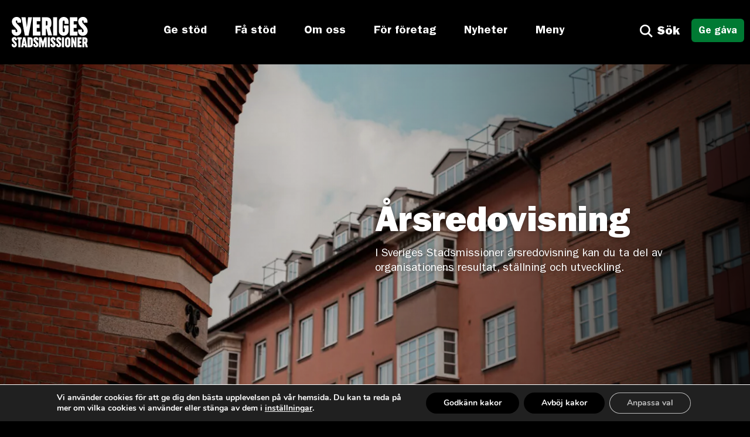

--- FILE ---
content_type: text/html; charset=UTF-8
request_url: https://sverigesstadsmissioner.se/arsredovisning/
body_size: 18545
content:
<!DOCTYPE html>
<html lang="sv-SE" class="no-js no-svg">
<head>

    <meta charset="UTF-8">
    <meta name="viewport" content="width=device-width, initial-scale=1">
    <link rel="profile" href="http://gmpg.org/xfn/11">
    <link rel="pingback" href="https://sverigesstadsmissioner.se/xmlrpc.php">

	<!-- Hotjar Tracking Code for Sveriges Stadsmissioner -->
	<script>
		(function(h,o,t,j,a,r){
			h.hj=h.hj||function(){(h.hj.q=h.hj.q||[]).push(arguments)};
			h._hjSettings={hjid:5012820,hjsv:6};
			a=o.getElementsByTagName('head')[0];
			r=o.createElement('script');r.async=1;
			r.src=t+h._hjSettings.hjid+j+h._hjSettings.hjsv;
			a.appendChild(r);
		})(window,document,'https://static.hotjar.com/c/hotjar-','.js?sv=');
	</script>

    <!-- Meta Pixel Code -->
    <script>
      !function(f,b,e,v,n,t,s)
      {if(f.fbq)return;n=f.fbq=function(){n.callMethod?
      n.callMethod.apply(n,arguments):n.queue.push(arguments)};
      if(!f._fbq)f._fbq=n;n.push=n;n.loaded=!0;n.version='2.0';
      n.queue=[];t=b.createElement(e);t.async=!0;
      t.src=v;s=b.getElementsByTagName(e)[0];
      s.parentNode.insertBefore(t,s)}(window, document,'script',
      'https://connect.facebook.net/en_US/fbevents.js');
      fbq('init', '628649265339179');
      fbq('track', 'PageView');
    </script>
    <noscript><img height="1" width="1" style="display:none"
      src="https://www.facebook.com/tr?id=628649265339179&ev=PageView&noscript=1"
    /></noscript>
    <!-- End Meta Pixel Code -->

    <meta name="facebook-domain-verification" content="miyc6rdvbxwjg68c552novfxjy4kj0" />

    <meta name='robots' content='index, follow, max-image-preview:large, max-snippet:-1, max-video-preview:-1' />

	<!-- This site is optimized with the Yoast SEO plugin v26.8 - https://yoast.com/product/yoast-seo-wordpress/ -->
	<meta name="description" content="I Sveriges Stadsmissioner årsredovisningen kan du ta del av organisationens resultat, ställning och utveckling." />
	<link rel="canonical" href="https://sverigesstadsmissioner.se/arsredovisning/" />
	<meta property="og:locale" content="sv_SE" />
	<meta property="og:type" content="article" />
	<meta property="og:title" content="Årsredovisning - Sveriges stadsmissioner" />
	<meta property="og:description" content="I Sveriges Stadsmissioner årsredovisningen kan du ta del av organisationens resultat, ställning och utveckling." />
	<meta property="og:url" content="https://sverigesstadsmissioner.se/arsredovisning/" />
	<meta property="og:site_name" content="Sveriges stadsmissioner" />
	<meta property="article:modified_time" content="2025-09-30T11:11:36+00:00" />
	<meta property="og:image" content="https://sverigesstadsmissioner.se/wp-content/uploads/13-Malmo-211104-scaled.jpg" />
	<meta property="og:image:width" content="2560" />
	<meta property="og:image:height" content="1440" />
	<meta property="og:image:type" content="image/jpeg" />
	<meta name="twitter:card" content="summary_large_image" />
	<meta name="twitter:label1" content="Beräknad lästid" />
	<meta name="twitter:data1" content="1 minut" />
	<script type="application/ld+json" class="yoast-schema-graph">{"@context":"https://schema.org","@graph":[{"@type":"WebPage","@id":"https://sverigesstadsmissioner.se/arsredovisning/","url":"https://sverigesstadsmissioner.se/arsredovisning/","name":"Årsredovisning - Sveriges stadsmissioner","isPartOf":{"@id":"https://sverigesstadsmissioner.se/#website"},"primaryImageOfPage":{"@id":"https://sverigesstadsmissioner.se/arsredovisning/#primaryimage"},"image":{"@id":"https://sverigesstadsmissioner.se/arsredovisning/#primaryimage"},"thumbnailUrl":"https://sverigesstadsmissioner.se/wp-content/uploads/13-Malmo-211104-scaled.jpg","datePublished":"2023-03-09T15:43:50+00:00","dateModified":"2025-09-30T11:11:36+00:00","description":"I Sveriges Stadsmissioner årsredovisningen kan du ta del av organisationens resultat, ställning och utveckling.","breadcrumb":{"@id":"https://sverigesstadsmissioner.se/arsredovisning/#breadcrumb"},"inLanguage":"sv-SE","potentialAction":[{"@type":"ReadAction","target":["https://sverigesstadsmissioner.se/arsredovisning/"]}]},{"@type":"ImageObject","inLanguage":"sv-SE","@id":"https://sverigesstadsmissioner.se/arsredovisning/#primaryimage","url":"https://sverigesstadsmissioner.se/wp-content/uploads/13-Malmo-211104-scaled.jpg","contentUrl":"https://sverigesstadsmissioner.se/wp-content/uploads/13-Malmo-211104-scaled.jpg","width":2560,"height":1440,"caption":"stadsbild i malmö"},{"@type":"BreadcrumbList","@id":"https://sverigesstadsmissioner.se/arsredovisning/#breadcrumb","itemListElement":[{"@type":"ListItem","position":1,"name":"Hem","item":"https://sverigesstadsmissioner.se/"},{"@type":"ListItem","position":2,"name":"Årsredovisning"}]},{"@type":"WebSite","@id":"https://sverigesstadsmissioner.se/#website","url":"https://sverigesstadsmissioner.se/","name":"Sveriges stadsmissioner","description":"Vi kämpar för de som kämpar","publisher":{"@id":"https://sverigesstadsmissioner.se/#organization"},"potentialAction":[{"@type":"SearchAction","target":{"@type":"EntryPoint","urlTemplate":"https://sverigesstadsmissioner.se/?s={search_term_string}"},"query-input":{"@type":"PropertyValueSpecification","valueRequired":true,"valueName":"search_term_string"}}],"inLanguage":"sv-SE"},{"@type":"Organization","@id":"https://sverigesstadsmissioner.se/#organization","name":"Sveriges stadsmissioner","url":"https://sverigesstadsmissioner.se/","logo":{"@type":"ImageObject","inLanguage":"sv-SE","@id":"https://sverigesstadsmissioner.se/#/schema/logo/image/","url":"https://dev3.bechwebb.se/wp-content/uploads/sveriges-stadsmissioner-logotype.png","contentUrl":"https://dev3.bechwebb.se/wp-content/uploads/sveriges-stadsmissioner-logotype.png","width":500,"height":200,"caption":"Sveriges stadsmissioner"},"image":{"@id":"https://sverigesstadsmissioner.se/#/schema/logo/image/"}}]}</script>
	<!-- / Yoast SEO plugin. -->


<link rel='dns-prefetch' href='//static.addtoany.com' />
<link rel="alternate" title="oEmbed (JSON)" type="application/json+oembed" href="https://sverigesstadsmissioner.se/wp-json/oembed/1.0/embed?url=https%3A%2F%2Fsverigesstadsmissioner.se%2Farsredovisning%2F" />
<link rel="alternate" title="oEmbed (XML)" type="text/xml+oembed" href="https://sverigesstadsmissioner.se/wp-json/oembed/1.0/embed?url=https%3A%2F%2Fsverigesstadsmissioner.se%2Farsredovisning%2F&#038;format=xml" />
<style id='wp-img-auto-sizes-contain-inline-css' type='text/css'>
img:is([sizes=auto i],[sizes^="auto," i]){contain-intrinsic-size:3000px 1500px}
/*# sourceURL=wp-img-auto-sizes-contain-inline-css */
</style>
<style id='wp-emoji-styles-inline-css' type='text/css'>

	img.wp-smiley, img.emoji {
		display: inline !important;
		border: none !important;
		box-shadow: none !important;
		height: 1em !important;
		width: 1em !important;
		margin: 0 0.07em !important;
		vertical-align: -0.1em !important;
		background: none !important;
		padding: 0 !important;
	}
/*# sourceURL=wp-emoji-styles-inline-css */
</style>
<style id='wp-block-library-inline-css' type='text/css'>
:root{--wp-block-synced-color:#7a00df;--wp-block-synced-color--rgb:122,0,223;--wp-bound-block-color:var(--wp-block-synced-color);--wp-editor-canvas-background:#ddd;--wp-admin-theme-color:#007cba;--wp-admin-theme-color--rgb:0,124,186;--wp-admin-theme-color-darker-10:#006ba1;--wp-admin-theme-color-darker-10--rgb:0,107,160.5;--wp-admin-theme-color-darker-20:#005a87;--wp-admin-theme-color-darker-20--rgb:0,90,135;--wp-admin-border-width-focus:2px}@media (min-resolution:192dpi){:root{--wp-admin-border-width-focus:1.5px}}.wp-element-button{cursor:pointer}:root .has-very-light-gray-background-color{background-color:#eee}:root .has-very-dark-gray-background-color{background-color:#313131}:root .has-very-light-gray-color{color:#eee}:root .has-very-dark-gray-color{color:#313131}:root .has-vivid-green-cyan-to-vivid-cyan-blue-gradient-background{background:linear-gradient(135deg,#00d084,#0693e3)}:root .has-purple-crush-gradient-background{background:linear-gradient(135deg,#34e2e4,#4721fb 50%,#ab1dfe)}:root .has-hazy-dawn-gradient-background{background:linear-gradient(135deg,#faaca8,#dad0ec)}:root .has-subdued-olive-gradient-background{background:linear-gradient(135deg,#fafae1,#67a671)}:root .has-atomic-cream-gradient-background{background:linear-gradient(135deg,#fdd79a,#004a59)}:root .has-nightshade-gradient-background{background:linear-gradient(135deg,#330968,#31cdcf)}:root .has-midnight-gradient-background{background:linear-gradient(135deg,#020381,#2874fc)}:root{--wp--preset--font-size--normal:16px;--wp--preset--font-size--huge:42px}.has-regular-font-size{font-size:1em}.has-larger-font-size{font-size:2.625em}.has-normal-font-size{font-size:var(--wp--preset--font-size--normal)}.has-huge-font-size{font-size:var(--wp--preset--font-size--huge)}.has-text-align-center{text-align:center}.has-text-align-left{text-align:left}.has-text-align-right{text-align:right}.has-fit-text{white-space:nowrap!important}#end-resizable-editor-section{display:none}.aligncenter{clear:both}.items-justified-left{justify-content:flex-start}.items-justified-center{justify-content:center}.items-justified-right{justify-content:flex-end}.items-justified-space-between{justify-content:space-between}.screen-reader-text{border:0;clip-path:inset(50%);height:1px;margin:-1px;overflow:hidden;padding:0;position:absolute;width:1px;word-wrap:normal!important}.screen-reader-text:focus{background-color:#ddd;clip-path:none;color:#444;display:block;font-size:1em;height:auto;left:5px;line-height:normal;padding:15px 23px 14px;text-decoration:none;top:5px;width:auto;z-index:100000}html :where(.has-border-color){border-style:solid}html :where([style*=border-top-color]){border-top-style:solid}html :where([style*=border-right-color]){border-right-style:solid}html :where([style*=border-bottom-color]){border-bottom-style:solid}html :where([style*=border-left-color]){border-left-style:solid}html :where([style*=border-width]){border-style:solid}html :where([style*=border-top-width]){border-top-style:solid}html :where([style*=border-right-width]){border-right-style:solid}html :where([style*=border-bottom-width]){border-bottom-style:solid}html :where([style*=border-left-width]){border-left-style:solid}html :where(img[class*=wp-image-]){height:auto;max-width:100%}:where(figure){margin:0 0 1em}html :where(.is-position-sticky){--wp-admin--admin-bar--position-offset:var(--wp-admin--admin-bar--height,0px)}@media screen and (max-width:600px){html :where(.is-position-sticky){--wp-admin--admin-bar--position-offset:0px}}

/*# sourceURL=wp-block-library-inline-css */
</style><style id='wp-block-heading-inline-css' type='text/css'>
h1:where(.wp-block-heading).has-background,h2:where(.wp-block-heading).has-background,h3:where(.wp-block-heading).has-background,h4:where(.wp-block-heading).has-background,h5:where(.wp-block-heading).has-background,h6:where(.wp-block-heading).has-background{padding:1.25em 2.375em}h1.has-text-align-left[style*=writing-mode]:where([style*=vertical-lr]),h1.has-text-align-right[style*=writing-mode]:where([style*=vertical-rl]),h2.has-text-align-left[style*=writing-mode]:where([style*=vertical-lr]),h2.has-text-align-right[style*=writing-mode]:where([style*=vertical-rl]),h3.has-text-align-left[style*=writing-mode]:where([style*=vertical-lr]),h3.has-text-align-right[style*=writing-mode]:where([style*=vertical-rl]),h4.has-text-align-left[style*=writing-mode]:where([style*=vertical-lr]),h4.has-text-align-right[style*=writing-mode]:where([style*=vertical-rl]),h5.has-text-align-left[style*=writing-mode]:where([style*=vertical-lr]),h5.has-text-align-right[style*=writing-mode]:where([style*=vertical-rl]),h6.has-text-align-left[style*=writing-mode]:where([style*=vertical-lr]),h6.has-text-align-right[style*=writing-mode]:where([style*=vertical-rl]){rotate:180deg}
/*# sourceURL=https://sverigesstadsmissioner.se/wp-includes/blocks/heading/style.min.css */
</style>
<style id='wp-block-image-inline-css' type='text/css'>
.wp-block-image>a,.wp-block-image>figure>a{display:inline-block}.wp-block-image img{box-sizing:border-box;height:auto;max-width:100%;vertical-align:bottom}@media not (prefers-reduced-motion){.wp-block-image img.hide{visibility:hidden}.wp-block-image img.show{animation:show-content-image .4s}}.wp-block-image[style*=border-radius] img,.wp-block-image[style*=border-radius]>a{border-radius:inherit}.wp-block-image.has-custom-border img{box-sizing:border-box}.wp-block-image.aligncenter{text-align:center}.wp-block-image.alignfull>a,.wp-block-image.alignwide>a{width:100%}.wp-block-image.alignfull img,.wp-block-image.alignwide img{height:auto;width:100%}.wp-block-image .aligncenter,.wp-block-image .alignleft,.wp-block-image .alignright,.wp-block-image.aligncenter,.wp-block-image.alignleft,.wp-block-image.alignright{display:table}.wp-block-image .aligncenter>figcaption,.wp-block-image .alignleft>figcaption,.wp-block-image .alignright>figcaption,.wp-block-image.aligncenter>figcaption,.wp-block-image.alignleft>figcaption,.wp-block-image.alignright>figcaption{caption-side:bottom;display:table-caption}.wp-block-image .alignleft{float:left;margin:.5em 1em .5em 0}.wp-block-image .alignright{float:right;margin:.5em 0 .5em 1em}.wp-block-image .aligncenter{margin-left:auto;margin-right:auto}.wp-block-image :where(figcaption){margin-bottom:1em;margin-top:.5em}.wp-block-image.is-style-circle-mask img{border-radius:9999px}@supports ((-webkit-mask-image:none) or (mask-image:none)) or (-webkit-mask-image:none){.wp-block-image.is-style-circle-mask img{border-radius:0;-webkit-mask-image:url('data:image/svg+xml;utf8,<svg viewBox="0 0 100 100" xmlns="http://www.w3.org/2000/svg"><circle cx="50" cy="50" r="50"/></svg>');mask-image:url('data:image/svg+xml;utf8,<svg viewBox="0 0 100 100" xmlns="http://www.w3.org/2000/svg"><circle cx="50" cy="50" r="50"/></svg>');mask-mode:alpha;-webkit-mask-position:center;mask-position:center;-webkit-mask-repeat:no-repeat;mask-repeat:no-repeat;-webkit-mask-size:contain;mask-size:contain}}:root :where(.wp-block-image.is-style-rounded img,.wp-block-image .is-style-rounded img){border-radius:9999px}.wp-block-image figure{margin:0}.wp-lightbox-container{display:flex;flex-direction:column;position:relative}.wp-lightbox-container img{cursor:zoom-in}.wp-lightbox-container img:hover+button{opacity:1}.wp-lightbox-container button{align-items:center;backdrop-filter:blur(16px) saturate(180%);background-color:#5a5a5a40;border:none;border-radius:4px;cursor:zoom-in;display:flex;height:20px;justify-content:center;opacity:0;padding:0;position:absolute;right:16px;text-align:center;top:16px;width:20px;z-index:100}@media not (prefers-reduced-motion){.wp-lightbox-container button{transition:opacity .2s ease}}.wp-lightbox-container button:focus-visible{outline:3px auto #5a5a5a40;outline:3px auto -webkit-focus-ring-color;outline-offset:3px}.wp-lightbox-container button:hover{cursor:pointer;opacity:1}.wp-lightbox-container button:focus{opacity:1}.wp-lightbox-container button:focus,.wp-lightbox-container button:hover,.wp-lightbox-container button:not(:hover):not(:active):not(.has-background){background-color:#5a5a5a40;border:none}.wp-lightbox-overlay{box-sizing:border-box;cursor:zoom-out;height:100vh;left:0;overflow:hidden;position:fixed;top:0;visibility:hidden;width:100%;z-index:100000}.wp-lightbox-overlay .close-button{align-items:center;cursor:pointer;display:flex;justify-content:center;min-height:40px;min-width:40px;padding:0;position:absolute;right:calc(env(safe-area-inset-right) + 16px);top:calc(env(safe-area-inset-top) + 16px);z-index:5000000}.wp-lightbox-overlay .close-button:focus,.wp-lightbox-overlay .close-button:hover,.wp-lightbox-overlay .close-button:not(:hover):not(:active):not(.has-background){background:none;border:none}.wp-lightbox-overlay .lightbox-image-container{height:var(--wp--lightbox-container-height);left:50%;overflow:hidden;position:absolute;top:50%;transform:translate(-50%,-50%);transform-origin:top left;width:var(--wp--lightbox-container-width);z-index:9999999999}.wp-lightbox-overlay .wp-block-image{align-items:center;box-sizing:border-box;display:flex;height:100%;justify-content:center;margin:0;position:relative;transform-origin:0 0;width:100%;z-index:3000000}.wp-lightbox-overlay .wp-block-image img{height:var(--wp--lightbox-image-height);min-height:var(--wp--lightbox-image-height);min-width:var(--wp--lightbox-image-width);width:var(--wp--lightbox-image-width)}.wp-lightbox-overlay .wp-block-image figcaption{display:none}.wp-lightbox-overlay button{background:none;border:none}.wp-lightbox-overlay .scrim{background-color:#fff;height:100%;opacity:.9;position:absolute;width:100%;z-index:2000000}.wp-lightbox-overlay.active{visibility:visible}@media not (prefers-reduced-motion){.wp-lightbox-overlay.active{animation:turn-on-visibility .25s both}.wp-lightbox-overlay.active img{animation:turn-on-visibility .35s both}.wp-lightbox-overlay.show-closing-animation:not(.active){animation:turn-off-visibility .35s both}.wp-lightbox-overlay.show-closing-animation:not(.active) img{animation:turn-off-visibility .25s both}.wp-lightbox-overlay.zoom.active{animation:none;opacity:1;visibility:visible}.wp-lightbox-overlay.zoom.active .lightbox-image-container{animation:lightbox-zoom-in .4s}.wp-lightbox-overlay.zoom.active .lightbox-image-container img{animation:none}.wp-lightbox-overlay.zoom.active .scrim{animation:turn-on-visibility .4s forwards}.wp-lightbox-overlay.zoom.show-closing-animation:not(.active){animation:none}.wp-lightbox-overlay.zoom.show-closing-animation:not(.active) .lightbox-image-container{animation:lightbox-zoom-out .4s}.wp-lightbox-overlay.zoom.show-closing-animation:not(.active) .lightbox-image-container img{animation:none}.wp-lightbox-overlay.zoom.show-closing-animation:not(.active) .scrim{animation:turn-off-visibility .4s forwards}}@keyframes show-content-image{0%{visibility:hidden}99%{visibility:hidden}to{visibility:visible}}@keyframes turn-on-visibility{0%{opacity:0}to{opacity:1}}@keyframes turn-off-visibility{0%{opacity:1;visibility:visible}99%{opacity:0;visibility:visible}to{opacity:0;visibility:hidden}}@keyframes lightbox-zoom-in{0%{transform:translate(calc((-100vw + var(--wp--lightbox-scrollbar-width))/2 + var(--wp--lightbox-initial-left-position)),calc(-50vh + var(--wp--lightbox-initial-top-position))) scale(var(--wp--lightbox-scale))}to{transform:translate(-50%,-50%) scale(1)}}@keyframes lightbox-zoom-out{0%{transform:translate(-50%,-50%) scale(1);visibility:visible}99%{visibility:visible}to{transform:translate(calc((-100vw + var(--wp--lightbox-scrollbar-width))/2 + var(--wp--lightbox-initial-left-position)),calc(-50vh + var(--wp--lightbox-initial-top-position))) scale(var(--wp--lightbox-scale));visibility:hidden}}
/*# sourceURL=https://sverigesstadsmissioner.se/wp-includes/blocks/image/style.min.css */
</style>
<style id='wp-block-paragraph-inline-css' type='text/css'>
.is-small-text{font-size:.875em}.is-regular-text{font-size:1em}.is-large-text{font-size:2.25em}.is-larger-text{font-size:3em}.has-drop-cap:not(:focus):first-letter{float:left;font-size:8.4em;font-style:normal;font-weight:100;line-height:.68;margin:.05em .1em 0 0;text-transform:uppercase}body.rtl .has-drop-cap:not(:focus):first-letter{float:none;margin-left:.1em}p.has-drop-cap.has-background{overflow:hidden}:root :where(p.has-background){padding:1.25em 2.375em}:where(p.has-text-color:not(.has-link-color)) a{color:inherit}p.has-text-align-left[style*="writing-mode:vertical-lr"],p.has-text-align-right[style*="writing-mode:vertical-rl"]{rotate:180deg}
/*# sourceURL=https://sverigesstadsmissioner.se/wp-includes/blocks/paragraph/style.min.css */
</style>
<style id='wp-block-spacer-inline-css' type='text/css'>
.wp-block-spacer{clear:both}
/*# sourceURL=https://sverigesstadsmissioner.se/wp-includes/blocks/spacer/style.min.css */
</style>
<style id='global-styles-inline-css' type='text/css'>
:root{--wp--preset--aspect-ratio--square: 1;--wp--preset--aspect-ratio--4-3: 4/3;--wp--preset--aspect-ratio--3-4: 3/4;--wp--preset--aspect-ratio--3-2: 3/2;--wp--preset--aspect-ratio--2-3: 2/3;--wp--preset--aspect-ratio--16-9: 16/9;--wp--preset--aspect-ratio--9-16: 9/16;--wp--preset--color--black: #000000;--wp--preset--color--cyan-bluish-gray: #abb8c3;--wp--preset--color--white: #ffffff;--wp--preset--color--pale-pink: #f78da7;--wp--preset--color--vivid-red: #cf2e2e;--wp--preset--color--luminous-vivid-orange: #ff6900;--wp--preset--color--luminous-vivid-amber: #fcb900;--wp--preset--color--light-green-cyan: #7bdcb5;--wp--preset--color--vivid-green-cyan: #00d084;--wp--preset--color--pale-cyan-blue: #8ed1fc;--wp--preset--color--vivid-cyan-blue: #0693e3;--wp--preset--color--vivid-purple: #9b51e0;--wp--preset--gradient--vivid-cyan-blue-to-vivid-purple: linear-gradient(135deg,rgb(6,147,227) 0%,rgb(155,81,224) 100%);--wp--preset--gradient--light-green-cyan-to-vivid-green-cyan: linear-gradient(135deg,rgb(122,220,180) 0%,rgb(0,208,130) 100%);--wp--preset--gradient--luminous-vivid-amber-to-luminous-vivid-orange: linear-gradient(135deg,rgb(252,185,0) 0%,rgb(255,105,0) 100%);--wp--preset--gradient--luminous-vivid-orange-to-vivid-red: linear-gradient(135deg,rgb(255,105,0) 0%,rgb(207,46,46) 100%);--wp--preset--gradient--very-light-gray-to-cyan-bluish-gray: linear-gradient(135deg,rgb(238,238,238) 0%,rgb(169,184,195) 100%);--wp--preset--gradient--cool-to-warm-spectrum: linear-gradient(135deg,rgb(74,234,220) 0%,rgb(151,120,209) 20%,rgb(207,42,186) 40%,rgb(238,44,130) 60%,rgb(251,105,98) 80%,rgb(254,248,76) 100%);--wp--preset--gradient--blush-light-purple: linear-gradient(135deg,rgb(255,206,236) 0%,rgb(152,150,240) 100%);--wp--preset--gradient--blush-bordeaux: linear-gradient(135deg,rgb(254,205,165) 0%,rgb(254,45,45) 50%,rgb(107,0,62) 100%);--wp--preset--gradient--luminous-dusk: linear-gradient(135deg,rgb(255,203,112) 0%,rgb(199,81,192) 50%,rgb(65,88,208) 100%);--wp--preset--gradient--pale-ocean: linear-gradient(135deg,rgb(255,245,203) 0%,rgb(182,227,212) 50%,rgb(51,167,181) 100%);--wp--preset--gradient--electric-grass: linear-gradient(135deg,rgb(202,248,128) 0%,rgb(113,206,126) 100%);--wp--preset--gradient--midnight: linear-gradient(135deg,rgb(2,3,129) 0%,rgb(40,116,252) 100%);--wp--preset--font-size--small: 13px;--wp--preset--font-size--medium: 20px;--wp--preset--font-size--large: 36px;--wp--preset--font-size--x-large: 42px;--wp--preset--spacing--20: 0.44rem;--wp--preset--spacing--30: 0.67rem;--wp--preset--spacing--40: 1rem;--wp--preset--spacing--50: 1.5rem;--wp--preset--spacing--60: 2.25rem;--wp--preset--spacing--70: 3.38rem;--wp--preset--spacing--80: 5.06rem;--wp--preset--shadow--natural: 6px 6px 9px rgba(0, 0, 0, 0.2);--wp--preset--shadow--deep: 12px 12px 50px rgba(0, 0, 0, 0.4);--wp--preset--shadow--sharp: 6px 6px 0px rgba(0, 0, 0, 0.2);--wp--preset--shadow--outlined: 6px 6px 0px -3px rgb(255, 255, 255), 6px 6px rgb(0, 0, 0);--wp--preset--shadow--crisp: 6px 6px 0px rgb(0, 0, 0);}:where(.is-layout-flex){gap: 0.5em;}:where(.is-layout-grid){gap: 0.5em;}body .is-layout-flex{display: flex;}.is-layout-flex{flex-wrap: wrap;align-items: center;}.is-layout-flex > :is(*, div){margin: 0;}body .is-layout-grid{display: grid;}.is-layout-grid > :is(*, div){margin: 0;}:where(.wp-block-columns.is-layout-flex){gap: 2em;}:where(.wp-block-columns.is-layout-grid){gap: 2em;}:where(.wp-block-post-template.is-layout-flex){gap: 1.25em;}:where(.wp-block-post-template.is-layout-grid){gap: 1.25em;}.has-black-color{color: var(--wp--preset--color--black) !important;}.has-cyan-bluish-gray-color{color: var(--wp--preset--color--cyan-bluish-gray) !important;}.has-white-color{color: var(--wp--preset--color--white) !important;}.has-pale-pink-color{color: var(--wp--preset--color--pale-pink) !important;}.has-vivid-red-color{color: var(--wp--preset--color--vivid-red) !important;}.has-luminous-vivid-orange-color{color: var(--wp--preset--color--luminous-vivid-orange) !important;}.has-luminous-vivid-amber-color{color: var(--wp--preset--color--luminous-vivid-amber) !important;}.has-light-green-cyan-color{color: var(--wp--preset--color--light-green-cyan) !important;}.has-vivid-green-cyan-color{color: var(--wp--preset--color--vivid-green-cyan) !important;}.has-pale-cyan-blue-color{color: var(--wp--preset--color--pale-cyan-blue) !important;}.has-vivid-cyan-blue-color{color: var(--wp--preset--color--vivid-cyan-blue) !important;}.has-vivid-purple-color{color: var(--wp--preset--color--vivid-purple) !important;}.has-black-background-color{background-color: var(--wp--preset--color--black) !important;}.has-cyan-bluish-gray-background-color{background-color: var(--wp--preset--color--cyan-bluish-gray) !important;}.has-white-background-color{background-color: var(--wp--preset--color--white) !important;}.has-pale-pink-background-color{background-color: var(--wp--preset--color--pale-pink) !important;}.has-vivid-red-background-color{background-color: var(--wp--preset--color--vivid-red) !important;}.has-luminous-vivid-orange-background-color{background-color: var(--wp--preset--color--luminous-vivid-orange) !important;}.has-luminous-vivid-amber-background-color{background-color: var(--wp--preset--color--luminous-vivid-amber) !important;}.has-light-green-cyan-background-color{background-color: var(--wp--preset--color--light-green-cyan) !important;}.has-vivid-green-cyan-background-color{background-color: var(--wp--preset--color--vivid-green-cyan) !important;}.has-pale-cyan-blue-background-color{background-color: var(--wp--preset--color--pale-cyan-blue) !important;}.has-vivid-cyan-blue-background-color{background-color: var(--wp--preset--color--vivid-cyan-blue) !important;}.has-vivid-purple-background-color{background-color: var(--wp--preset--color--vivid-purple) !important;}.has-black-border-color{border-color: var(--wp--preset--color--black) !important;}.has-cyan-bluish-gray-border-color{border-color: var(--wp--preset--color--cyan-bluish-gray) !important;}.has-white-border-color{border-color: var(--wp--preset--color--white) !important;}.has-pale-pink-border-color{border-color: var(--wp--preset--color--pale-pink) !important;}.has-vivid-red-border-color{border-color: var(--wp--preset--color--vivid-red) !important;}.has-luminous-vivid-orange-border-color{border-color: var(--wp--preset--color--luminous-vivid-orange) !important;}.has-luminous-vivid-amber-border-color{border-color: var(--wp--preset--color--luminous-vivid-amber) !important;}.has-light-green-cyan-border-color{border-color: var(--wp--preset--color--light-green-cyan) !important;}.has-vivid-green-cyan-border-color{border-color: var(--wp--preset--color--vivid-green-cyan) !important;}.has-pale-cyan-blue-border-color{border-color: var(--wp--preset--color--pale-cyan-blue) !important;}.has-vivid-cyan-blue-border-color{border-color: var(--wp--preset--color--vivid-cyan-blue) !important;}.has-vivid-purple-border-color{border-color: var(--wp--preset--color--vivid-purple) !important;}.has-vivid-cyan-blue-to-vivid-purple-gradient-background{background: var(--wp--preset--gradient--vivid-cyan-blue-to-vivid-purple) !important;}.has-light-green-cyan-to-vivid-green-cyan-gradient-background{background: var(--wp--preset--gradient--light-green-cyan-to-vivid-green-cyan) !important;}.has-luminous-vivid-amber-to-luminous-vivid-orange-gradient-background{background: var(--wp--preset--gradient--luminous-vivid-amber-to-luminous-vivid-orange) !important;}.has-luminous-vivid-orange-to-vivid-red-gradient-background{background: var(--wp--preset--gradient--luminous-vivid-orange-to-vivid-red) !important;}.has-very-light-gray-to-cyan-bluish-gray-gradient-background{background: var(--wp--preset--gradient--very-light-gray-to-cyan-bluish-gray) !important;}.has-cool-to-warm-spectrum-gradient-background{background: var(--wp--preset--gradient--cool-to-warm-spectrum) !important;}.has-blush-light-purple-gradient-background{background: var(--wp--preset--gradient--blush-light-purple) !important;}.has-blush-bordeaux-gradient-background{background: var(--wp--preset--gradient--blush-bordeaux) !important;}.has-luminous-dusk-gradient-background{background: var(--wp--preset--gradient--luminous-dusk) !important;}.has-pale-ocean-gradient-background{background: var(--wp--preset--gradient--pale-ocean) !important;}.has-electric-grass-gradient-background{background: var(--wp--preset--gradient--electric-grass) !important;}.has-midnight-gradient-background{background: var(--wp--preset--gradient--midnight) !important;}.has-small-font-size{font-size: var(--wp--preset--font-size--small) !important;}.has-medium-font-size{font-size: var(--wp--preset--font-size--medium) !important;}.has-large-font-size{font-size: var(--wp--preset--font-size--large) !important;}.has-x-large-font-size{font-size: var(--wp--preset--font-size--x-large) !important;}
/*# sourceURL=global-styles-inline-css */
</style>
<style id='core-block-supports-duotone-inline-css' type='text/css'>
.wp-duotone-ffffff-ffffff-1.wp-block-image img, .wp-duotone-ffffff-ffffff-1.wp-block-image .components-placeholder{filter:url(#wp-duotone-ffffff-ffffff-1);}
/*# sourceURL=core-block-supports-duotone-inline-css */
</style>

<style id='classic-theme-styles-inline-css' type='text/css'>
/*! This file is auto-generated */
.wp-block-button__link{color:#fff;background-color:#32373c;border-radius:9999px;box-shadow:none;text-decoration:none;padding:calc(.667em + 2px) calc(1.333em + 2px);font-size:1.125em}.wp-block-file__button{background:#32373c;color:#fff;text-decoration:none}
/*# sourceURL=/wp-includes/css/classic-themes.min.css */
</style>
<link rel='stylesheet' id='main-fonts-css' href='https://sverigesstadsmissioner.se/wp-content/themes/sveriges-stadsmissioner/public/css/fonts.css?ver=1.0' type='text/css' media='all' />
<link rel='stylesheet' id='main-style-css' href='https://sverigesstadsmissioner.se/wp-content/themes/sveriges-stadsmissioner/public/css/app.css?ver=1.7' type='text/css' media='all' />
<link rel='stylesheet' id='flickity-styles-css' href='https://sverigesstadsmissioner.se/wp-content/themes/sveriges-stadsmissioner/public/css/flickity.css?ver=1.0' type='text/css' media='all' />
<link rel='stylesheet' id='addtoany-css' href='https://sverigesstadsmissioner.se/wp-content/plugins/add-to-any/addtoany.min.css?ver=1.16' type='text/css' media='all' />
<link rel='stylesheet' id='moove_gdpr_frontend-css' href='https://sverigesstadsmissioner.se/wp-content/plugins/gdpr-cookie-compliance/dist/styles/gdpr-main.css?ver=4.15.0' type='text/css' media='all' />
<style id='moove_gdpr_frontend-inline-css' type='text/css'>
#moove_gdpr_cookie_modal,#moove_gdpr_cookie_info_bar,.gdpr_cookie_settings_shortcode_content{font-family:Nunito,sans-serif}#moove_gdpr_save_popup_settings_button{background-color:#373737;color:#fff}#moove_gdpr_save_popup_settings_button:hover{background-color:#000}#moove_gdpr_cookie_info_bar .moove-gdpr-info-bar-container .moove-gdpr-info-bar-content a.mgbutton,#moove_gdpr_cookie_info_bar .moove-gdpr-info-bar-container .moove-gdpr-info-bar-content button.mgbutton{background-color:#000}#moove_gdpr_cookie_modal .moove-gdpr-modal-content .moove-gdpr-modal-footer-content .moove-gdpr-button-holder a.mgbutton,#moove_gdpr_cookie_modal .moove-gdpr-modal-content .moove-gdpr-modal-footer-content .moove-gdpr-button-holder button.mgbutton,.gdpr_cookie_settings_shortcode_content .gdpr-shr-button.button-green{background-color:#000;border-color:#000}#moove_gdpr_cookie_modal .moove-gdpr-modal-content .moove-gdpr-modal-footer-content .moove-gdpr-button-holder a.mgbutton:hover,#moove_gdpr_cookie_modal .moove-gdpr-modal-content .moove-gdpr-modal-footer-content .moove-gdpr-button-holder button.mgbutton:hover,.gdpr_cookie_settings_shortcode_content .gdpr-shr-button.button-green:hover{background-color:#fff;color:#000}#moove_gdpr_cookie_modal .moove-gdpr-modal-content .moove-gdpr-modal-close i,#moove_gdpr_cookie_modal .moove-gdpr-modal-content .moove-gdpr-modal-close span.gdpr-icon{background-color:#000;border:1px solid #000}#moove_gdpr_cookie_info_bar span.change-settings-button.focus-g,#moove_gdpr_cookie_info_bar span.change-settings-button:focus,#moove_gdpr_cookie_info_bar button.change-settings-button.focus-g,#moove_gdpr_cookie_info_bar button.change-settings-button:focus{-webkit-box-shadow:0 0 1px 3px #000;-moz-box-shadow:0 0 1px 3px #000;box-shadow:0 0 1px 3px #000}#moove_gdpr_cookie_modal .moove-gdpr-modal-content .moove-gdpr-modal-close i:hover,#moove_gdpr_cookie_modal .moove-gdpr-modal-content .moove-gdpr-modal-close span.gdpr-icon:hover,#moove_gdpr_cookie_info_bar span[data-href]>u.change-settings-button{color:#000}#moove_gdpr_cookie_modal .moove-gdpr-modal-content .moove-gdpr-modal-left-content #moove-gdpr-menu li.menu-item-selected a span.gdpr-icon,#moove_gdpr_cookie_modal .moove-gdpr-modal-content .moove-gdpr-modal-left-content #moove-gdpr-menu li.menu-item-selected button span.gdpr-icon{color:inherit}#moove_gdpr_cookie_modal .moove-gdpr-modal-content .moove-gdpr-modal-left-content #moove-gdpr-menu li a span.gdpr-icon,#moove_gdpr_cookie_modal .moove-gdpr-modal-content .moove-gdpr-modal-left-content #moove-gdpr-menu li button span.gdpr-icon{color:inherit}#moove_gdpr_cookie_modal .gdpr-acc-link{line-height:0;font-size:0;color:transparent;position:absolute}#moove_gdpr_cookie_modal .moove-gdpr-modal-content .moove-gdpr-modal-close:hover i,#moove_gdpr_cookie_modal .moove-gdpr-modal-content .moove-gdpr-modal-left-content #moove-gdpr-menu li a,#moove_gdpr_cookie_modal .moove-gdpr-modal-content .moove-gdpr-modal-left-content #moove-gdpr-menu li button,#moove_gdpr_cookie_modal .moove-gdpr-modal-content .moove-gdpr-modal-left-content #moove-gdpr-menu li button i,#moove_gdpr_cookie_modal .moove-gdpr-modal-content .moove-gdpr-modal-left-content #moove-gdpr-menu li a i,#moove_gdpr_cookie_modal .moove-gdpr-modal-content .moove-gdpr-tab-main .moove-gdpr-tab-main-content a:hover,#moove_gdpr_cookie_info_bar.moove-gdpr-dark-scheme .moove-gdpr-info-bar-container .moove-gdpr-info-bar-content a.mgbutton:hover,#moove_gdpr_cookie_info_bar.moove-gdpr-dark-scheme .moove-gdpr-info-bar-container .moove-gdpr-info-bar-content button.mgbutton:hover,#moove_gdpr_cookie_info_bar.moove-gdpr-dark-scheme .moove-gdpr-info-bar-container .moove-gdpr-info-bar-content a:hover,#moove_gdpr_cookie_info_bar.moove-gdpr-dark-scheme .moove-gdpr-info-bar-container .moove-gdpr-info-bar-content button:hover,#moove_gdpr_cookie_info_bar.moove-gdpr-dark-scheme .moove-gdpr-info-bar-container .moove-gdpr-info-bar-content span.change-settings-button:hover,#moove_gdpr_cookie_info_bar.moove-gdpr-dark-scheme .moove-gdpr-info-bar-container .moove-gdpr-info-bar-content button.change-settings-button:hover,#moove_gdpr_cookie_info_bar.moove-gdpr-dark-scheme .moove-gdpr-info-bar-container .moove-gdpr-info-bar-content u.change-settings-button:hover,#moove_gdpr_cookie_info_bar span[data-href]>u.change-settings-button,#moove_gdpr_cookie_info_bar.moove-gdpr-dark-scheme .moove-gdpr-info-bar-container .moove-gdpr-info-bar-content a.mgbutton.focus-g,#moove_gdpr_cookie_info_bar.moove-gdpr-dark-scheme .moove-gdpr-info-bar-container .moove-gdpr-info-bar-content button.mgbutton.focus-g,#moove_gdpr_cookie_info_bar.moove-gdpr-dark-scheme .moove-gdpr-info-bar-container .moove-gdpr-info-bar-content a.focus-g,#moove_gdpr_cookie_info_bar.moove-gdpr-dark-scheme .moove-gdpr-info-bar-container .moove-gdpr-info-bar-content button.focus-g,#moove_gdpr_cookie_info_bar.moove-gdpr-dark-scheme .moove-gdpr-info-bar-container .moove-gdpr-info-bar-content a.mgbutton:focus,#moove_gdpr_cookie_info_bar.moove-gdpr-dark-scheme .moove-gdpr-info-bar-container .moove-gdpr-info-bar-content button.mgbutton:focus,#moove_gdpr_cookie_info_bar.moove-gdpr-dark-scheme .moove-gdpr-info-bar-container .moove-gdpr-info-bar-content a:focus,#moove_gdpr_cookie_info_bar.moove-gdpr-dark-scheme .moove-gdpr-info-bar-container .moove-gdpr-info-bar-content button:focus,#moove_gdpr_cookie_info_bar.moove-gdpr-dark-scheme .moove-gdpr-info-bar-container .moove-gdpr-info-bar-content span.change-settings-button.focus-g,span.change-settings-button:focus,button.change-settings-button.focus-g,button.change-settings-button:focus,#moove_gdpr_cookie_info_bar.moove-gdpr-dark-scheme .moove-gdpr-info-bar-container .moove-gdpr-info-bar-content u.change-settings-button.focus-g,#moove_gdpr_cookie_info_bar.moove-gdpr-dark-scheme .moove-gdpr-info-bar-container .moove-gdpr-info-bar-content u.change-settings-button:focus{color:#000}#moove_gdpr_cookie_modal.gdpr_lightbox-hide{display:none}#moove_gdpr_cookie_info_bar.gdpr-full-screen-infobar .moove-gdpr-info-bar-container .moove-gdpr-info-bar-content .moove-gdpr-cookie-notice p a{color:#000!important}
/*# sourceURL=moove_gdpr_frontend-inline-css */
</style>
<link rel='stylesheet' id='gdpr_cc_addon_frontend-css' href='https://sverigesstadsmissioner.se/wp-content/plugins/gdpr-cookie-compliance-addon/assets/css/gdpr_cc_addon.css?ver=3.5.5' type='text/css' media='all' />
<script type="text/javascript" id="addtoany-core-js-before">
/* <![CDATA[ */
window.a2a_config=window.a2a_config||{};a2a_config.callbacks=[];a2a_config.overlays=[];a2a_config.templates={};a2a_localize = {
	Share: "Dela",
	Save: "Spara",
	Subscribe: "Prenumerera",
	Email: "E-post",
	Bookmark: "Bokmärk",
	ShowAll: "Visa alla",
	ShowLess: "Visa färre",
	FindServices: "Hitta tjänst(er)",
	FindAnyServiceToAddTo: "Hitta direkt en tjänst att lägga till",
	PoweredBy: "Drivs av",
	ShareViaEmail: "Dela via e-post",
	SubscribeViaEmail: "Prenumerera via e-post",
	BookmarkInYourBrowser: "Lägg till som bokmärke i din webbläsare",
	BookmarkInstructions: "Tryck Ctrl+D eller \u2318+D för att lägga till denna sida som bokmärke",
	AddToYourFavorites: "Lägg till i dina favoriter",
	SendFromWebOrProgram: "Skicka från valfri e-postadress eller e-postprogram",
	EmailProgram: "E-postprogram",
	More: "Mer&#8230;",
	ThanksForSharing: "Tack för att du delar!",
	ThanksForFollowing: "Tack för att du följer!"
};

a2a_config.icon_color="#ffffff,#0071ba";

//# sourceURL=addtoany-core-js-before
/* ]]> */
</script>
<script type="text/javascript" defer src="https://static.addtoany.com/menu/page.js" id="addtoany-core-js"></script>
<script type="text/javascript" src="https://sverigesstadsmissioner.se/wp-includes/js/jquery/jquery.min.js?ver=3.7.1" id="jquery-core-js"></script>
<script type="text/javascript" src="https://sverigesstadsmissioner.se/wp-includes/js/jquery/jquery-migrate.min.js?ver=3.4.1" id="jquery-migrate-js"></script>
<script type="text/javascript" defer src="https://sverigesstadsmissioner.se/wp-content/plugins/add-to-any/addtoany.min.js?ver=1.1" id="addtoany-jquery-js"></script>
<script type="text/javascript" src="https://sverigesstadsmissioner.se/wp-content/themes/sveriges-stadsmissioner/public/js/flickity.pkgd.min.js?ver=1.0" id="flickity-js"></script>
<link rel="https://api.w.org/" href="https://sverigesstadsmissioner.se/wp-json/" /><link rel="alternate" title="JSON" type="application/json" href="https://sverigesstadsmissioner.se/wp-json/wp/v2/pages/4469" /><link rel="EditURI" type="application/rsd+xml" title="RSD" href="https://sverigesstadsmissioner.se/xmlrpc.php?rsd" />
<meta name="generator" content="WordPress 6.9" />
<link rel='shortlink' href='https://sverigesstadsmissioner.se/?p=4469' />
<script>document.createElement( "picture" );if(!window.HTMLPictureElement && document.addEventListener) {window.addEventListener("DOMContentLoaded", function() {var s = document.createElement("script");s.src = "https://sverigesstadsmissioner.se/wp-content/plugins/webp-express/js/picturefill.min.js";document.body.appendChild(s);});}</script><link rel="icon" href="https://sverigesstadsmissioner.se/wp-content/uploads/cropped-favicon-32x32.png" sizes="32x32" />
<link rel="icon" href="https://sverigesstadsmissioner.se/wp-content/uploads/cropped-favicon-192x192.png" sizes="192x192" />
<link rel="apple-touch-icon" href="https://sverigesstadsmissioner.se/wp-content/uploads/cropped-favicon-180x180.png" />
<meta name="msapplication-TileImage" content="https://sverigesstadsmissioner.se/wp-content/uploads/cropped-favicon-270x270.png" />

    <title>Årsredovisning - Sveriges stadsmissioner</title>

</head>

<body class="wp-singular page-template-default page page-id-4469 wp-embed-responsive wp-theme-sveriges-stadsmissioner">


<div id="page">
    <div class="scrollToTop"></div>

    <header class="header w-100">

        <div class="container-fluid header-main">

            <a href="https://sverigesstadsmissioner.se" class="logo">
                <img src="https://sverigesstadsmissioner.se/wp-content/themes/sveriges-stadsmissioner/public/images/logo.svg">
            </a>

            <nav class="nav-menu">

                <div class="nav-menu-item" id="item_2939"><div class="nav-menu-link border-green"><a href="https://sverigesstadsmissioner.se/ge-stod/">Ge stöd<div class="nav-border border-green"></div></a><div class="nav-arrow" id="arrow_2939"><img src="https://sverigesstadsmissioner.se/wp-content/themes/sveriges-stadsmissioner/public/images/nav-arrow.svg"></div></div><div style="position:relative;"><div class="nav-menu-child-flyout" id="flyout_2939"><div class="nav-menu-child-item"><div class="nav-menu-child-link border-orange""><a href="https://sverigesstadsmissioner.se/ge-stod/gavoshop/">Gåvoshop</a></div></div><div class="nav-menu-child-item"><div class="nav-menu-child-link border-green""><a href="https://sverigesstadsmissioner.se/ge-stod/stod-din-lokala-stadsmission/">Din lokala Stadsmission</a></div></div></div></div></div><div class="nav-menu-item" id="3492"><div class="nav-menu-link border-orange"><a href="https://sverigesstadsmissioner.se/fa-stod/">Få stöd<div class="nav-border border-orange"></div></a></div></div><div class="nav-menu-item" id="276"><div class="nav-menu-link border-yellow"><a href="https://sverigesstadsmissioner.se/om-oss/">Om oss<div class="nav-border border-yellow"></div></a></div></div><div class="nav-menu-item" id="399"><div class="nav-menu-link border-green"><a href="https://sverigesstadsmissioner.se/ge-stod/for-foretag/">För företag<div class="nav-border border-green"></div></a></div></div><div class="nav-menu-item" id="10"><div class="nav-menu-link border-red"><a href="https://sverigesstadsmissioner.se/nyheter/">Nyheter<div class="nav-border border-red"></div></a></div></div><div class="nav-menu-item" id="item_3488"><div class="nav-menu-link border-orange"><a href="https://sverigesstadsmissioner.se/meny/">Meny<div class="nav-border border-orange"></div></a><div class="nav-arrow" id="arrow_3488"><img src="https://sverigesstadsmissioner.se/wp-content/themes/sveriges-stadsmissioner/public/images/nav-arrow.svg"></div></div><div style="position:relative;"><div class="nav-menu-child-flyout" id="flyout_3488"><div class="nav-menu-child-item"><div class="nav-menu-child-link border-""><a href="https://sverigesstadsmissioner.se/nyheter/almedalen-2025/">Almedalen 2025</a></div></div><div class="nav-menu-child-item"><div class="nav-menu-child-link border-orange""><a href="https://sverigesstadsmissioner.se/press/">Press</a></div></div><div class="nav-menu-child-item"><div class="nav-menu-child-link border-blue""><a href="https://sverigesstadsmissioner.se/kalender/">Kalender</a></div></div><div class="nav-menu-child-item"><div class="nav-menu-child-link border-orange""><a href="https://sverigesstadsmissioner.se/rapporter/">Rapporter</a></div></div><div class="nav-menu-child-item"><div class="nav-menu-child-link border-orange""><a href="https://sverigesstadsmissioner.se/projekt/">Projekt</a></div></div><div class="nav-menu-child-item"><div class="nav-menu-child-link border-orange""><a href="https://sverigesstadsmissioner.se/kontakta-oss/">Kontakta oss</a></div></div><div class="nav-menu-child-item"><div class="nav-menu-child-link border-orange""><a href="https://sverigesstadsmissioner.se/jobba-hos-oss/">Jobba hos oss</a></div></div></div></div></div>
            </nav>

            <div class="header-buttons">

	            <div class="search-icon" id="search-icon">
	                <img src="https://sverigesstadsmissioner.se/wp-content/themes/sveriges-stadsmissioner/public/images/search-icon.svg">
	                <div class="search-label">Sök</div>
	            </div>

	            <div class="mobile-nav-menu-button">
	                <div class="bar one"></div>
	                <div class="bar two"></div>
	                <div class="bar three"></div>
	            </div>
				
									<a href="https://sverigesstadsmissioner.se/ge-stod/" class="header-button btn btn-primary bg-green">Ge gåva</a>
				
	        </div>

        </div>

    </header>
    
    <main>
	<div class="custom-block-carousel custom-block-carousel-block_709e44d07a9d304ce695ae34c8c3abe9 mb-2 mb-md-3 mb-lg-4">
			<div class="carousel-slide">

						<div class="carousel-shadow shadow-left-light"></div>
									<div class="carousel-shadow shadow-right-middle"></div>
			
			<div class="carousel-background bg-black center_center">
				<picture><source srcset="https://sverigesstadsmissioner.se/wp-content/webp-express/webp-images/doc-root/wp-content/uploads/13-Malmo-211104-1600x900.jpg.webp 1600w, https://sverigesstadsmissioner.se/wp-content/webp-express/webp-images/doc-root/wp-content/uploads/13-Malmo-211104-500x281.jpg.webp 500w, https://sverigesstadsmissioner.se/wp-content/webp-express/webp-images/doc-root/wp-content/uploads/13-Malmo-211104-1300x731.jpg.webp 1300w, https://sverigesstadsmissioner.se/wp-content/webp-express/webp-images/doc-root/wp-content/uploads/13-Malmo-211104-768x432.jpg.webp 768w, https://sverigesstadsmissioner.se/wp-content/webp-express/webp-images/doc-root/wp-content/uploads/13-Malmo-211104-1536x864.jpg.webp 1536w, https://sverigesstadsmissioner.se/wp-content/webp-express/webp-images/doc-root/wp-content/uploads/13-Malmo-211104-2048x1152.jpg.webp 2048w" sizes="(max-width: 1600px) 100vw, 1600px" type="image/webp"><img fetchpriority="high" decoding="async" width="1600" height="900" src="https://sverigesstadsmissioner.se/wp-content/uploads/13-Malmo-211104-1600x900.jpg" class="attachment-featured-banner size-featured-banner webpexpress-processed" alt="stadsbild i malmö" srcset="https://sverigesstadsmissioner.se/wp-content/uploads/13-Malmo-211104-1600x900.jpg 1600w, https://sverigesstadsmissioner.se/wp-content/uploads/13-Malmo-211104-500x281.jpg 500w, https://sverigesstadsmissioner.se/wp-content/uploads/13-Malmo-211104-1300x731.jpg 1300w, https://sverigesstadsmissioner.se/wp-content/uploads/13-Malmo-211104-768x432.jpg 768w, https://sverigesstadsmissioner.se/wp-content/uploads/13-Malmo-211104-1536x864.jpg 1536w, https://sverigesstadsmissioner.se/wp-content/uploads/13-Malmo-211104-2048x1152.jpg 2048w" sizes="(max-width: 1600px) 100vw, 1600px"></picture>			</div>

            <div class="container-fluid carousel-container text-white right_center text-shadow">
            	<div class="carousel-wrapper scale-content width-50 width-mobile-100">
            			            	<h1>Årsredovisning</h1>
<p>I Sveriges Stadsmissioner årsredovisning kan du ta del av organisationens resultat, ställning och utveckling.</p>
	            		            </div>

            </div>

        </div>
		</div>
<div><div class="container-fluid d-block d-sm-flex justify-content-end"><div class="d-md-flex justify-content-end py-2 custom-breadcrumb"><div class='item'><a href='https://sverigesstadsmissioner.se'>Startsida</a></div><div class='arrow'> / </div><div class="item">Årsredovisning</div></div></div></div>

<div class="custom-block-columns bg-black padding-top padding-bottom  ">
    <div class="container-fluid d-flex left_top">
    	<div class="custom-block-columns-wrapper text-white width-100 width-mobile-sm-100">
	    	<div class="row">
	    		    		<div class="col col-12">
		    				    		                    	                	<div class="mb-6">
	                			                	<a class="file-row" href="https://sverigesstadsmissioner.se/wp-content/uploads/RSS_arsredovisning_2024.pdf" target="_blank">
		            			<img decoding="async" src="https://sverigesstadsmissioner.se/wp-content/themes/sveriges-stadsmissioner/public/images/download-white.svg" class="file-icon">
		                		<h6>Årsredovisning 2024</h6>
		                	</a>
		                		                	<a class="file-row" href="https://sverigesstadsmissioner.se/wp-content/uploads/RSS-AR-2023-.pdf" target="_blank">
		            			<img decoding="async" src="https://sverigesstadsmissioner.se/wp-content/themes/sveriges-stadsmissioner/public/images/download-white.svg" class="file-icon">
		                		<h6>Årsredovisning 2023</h6>
		                	</a>
		                		                	<a class="file-row" href="https://sverigesstadsmissioner.se/wp-content/uploads/RSS-AR-revisorsrapport-2022.pdf" target="_blank">
		            			<img decoding="async" src="https://sverigesstadsmissioner.se/wp-content/themes/sveriges-stadsmissioner/public/images/download-white.svg" class="file-icon">
		                		<h6>Årsredovisning 2022</h6>
		                	</a>
		                		                	<a class="file-row" href="https://sverigesstadsmissioner.se/wp-content/uploads/Arsredovisning-2021-signed.pdf" target="_blank">
		            			<img decoding="async" src="https://sverigesstadsmissioner.se/wp-content/themes/sveriges-stadsmissioner/public/images/download-white.svg" class="file-icon">
		                		<h6>Årsredovisning 2021</h6>
		                	</a>
		                		                	<a class="file-row" href="https://sverigesstadsmissioner.se/wp-content/uploads/RSS_Arsredovisning_2020.pdf" target="_blank">
		            			<img decoding="async" src="https://sverigesstadsmissioner.se/wp-content/themes/sveriges-stadsmissioner/public/images/download-white.svg" class="file-icon">
		                		<h6>Årsredovisning 2020</h6>
		                	</a>
		                		                	<a class="file-row" href="https://sverigesstadsmissioner.se/wp-content/uploads/RSS_Arsredovisning_2019_.pdf" target="_blank">
		            			<img decoding="async" src="https://sverigesstadsmissioner.se/wp-content/themes/sveriges-stadsmissioner/public/images/download-white.svg" class="file-icon">
		                		<h6>Årsredovisning 2019</h6>
		                	</a>
		                		                	<a class="file-row" href="https://sverigesstadsmissioner.se/wp-content/uploads/Arsredovisning_2018.pdf" target="_blank">
		            			<img decoding="async" src="https://sverigesstadsmissioner.se/wp-content/themes/sveriges-stadsmissioner/public/images/download-white.svg" class="file-icon">
		                		<h6>Årsredovisning 2018</h6>
		                	</a>
		                		                	<a class="file-row" href="https://sverigesstadsmissioner.se/wp-content/uploads/RSS_Arsredovisning_2017.pdf" target="_blank">
		            			<img decoding="async" src="https://sverigesstadsmissioner.se/wp-content/themes/sveriges-stadsmissioner/public/images/download-white.svg" class="file-icon">
		                		<h6>Årsredovisning 2017</h6>
		                	</a>
		                		                	<a class="file-row" href="https://sverigesstadsmissioner.se/wp-content/uploads/RSS_Arsredovisning_2016.pdf" target="_blank">
		            			<img decoding="async" src="https://sverigesstadsmissioner.se/wp-content/themes/sveriges-stadsmissioner/public/images/download-white.svg" class="file-icon">
		                		<h6>Årsredovisning 2016</h6>
		                	</a>
		                		           		</div>
		           				    </div>
	    				</div>
		</div>
    </div>
</div><div class="container-fluid"><div class="w-100 d-flex mt-4 mb-4 share"><div class='me-2'>Dela sidan:</div><div><div class="a2a_kit a2a_kit_size_24 addtoany_list" data-a2a-url="https://sverigesstadsmissioner.se/arsredovisning/" data-a2a-title="Årsredovisning"><a class="a2a_button_facebook" href="https://www.addtoany.com/add_to/facebook?linkurl=https%3A%2F%2Fsverigesstadsmissioner.se%2Farsredovisning%2F&amp;linkname=%C3%85rsredovisning" title="Facebook" rel="nofollow noopener" target="_blank"></a><a class="a2a_button_linkedin" href="https://www.addtoany.com/add_to/linkedin?linkurl=https%3A%2F%2Fsverigesstadsmissioner.se%2Farsredovisning%2F&amp;linkname=%C3%85rsredovisning" title="LinkedIn" rel="nofollow noopener" target="_blank"></a><a class="a2a_button_x" href="https://www.addtoany.com/add_to/x?linkurl=https%3A%2F%2Fsverigesstadsmissioner.se%2Farsredovisning%2F&amp;linkname=%C3%85rsredovisning" title="X" rel="nofollow noopener" target="_blank"></a><a class="a2a_button_email" href="https://www.addtoany.com/add_to/email?linkurl=https%3A%2F%2Fsverigesstadsmissioner.se%2Farsredovisning%2F&amp;linkname=%C3%85rsredovisning" title="Email" rel="nofollow noopener" target="_blank"></a><a class="a2a_dd addtoany_share_save addtoany_share" href="https://www.addtoany.com/share"></a></div></div></div></div>    </main>

    <div class="search-overlay" id="searchOverlay">
    	<div class="search-form">
	    	<form action="/sok/" method="get" autocomplete="off">
	    		<input type="text" name="q" aria-label="Sök och tryck på enter" placeholder="Sök och tryck på enter" enterkeyhint="search" inputmode="search" class="form-control search-field" id="searchField" value="">
	    	</form>
	    </div>

    </div>

    <footer>
    	
    	<div class="container-fluid">

    		<div class="partner-container">
    			<div class="partner-wrapper">
	    			<h3 class="text-center mb-8">Våra huvudpartners</h3>
	    			<div class="row">
		    					                    
		                        <div class="col col-6 col-lg-4 mb-5" title="Svenska postkodlotteriet">
			                        <a class="partner-card"  href="https://sverigesstadsmissioner.se/postkodlotteriet/" target="_blank">
			                            <picture><source srcset="https://sverigesstadsmissioner.se/wp-content/webp-express/webp-images/doc-root/wp-content/uploads/postkod-1-671x440-1-500x328.png.webp 500w, https://sverigesstadsmissioner.se/wp-content/webp-express/webp-images/doc-root/wp-content/uploads/postkod-1-671x440-1.png.webp 671w" sizes="(max-width: 500px) 100vw, 500px" type="image/webp"><img width="500" height="328" src="https://sverigesstadsmissioner.se/wp-content/uploads/postkod-1-671x440-1-500x328.png" class="attachment-medium size-medium webpexpress-processed" alt="" decoding="async" srcset="https://sverigesstadsmissioner.se/wp-content/uploads/postkod-1-671x440-1-500x328.png 500w, https://sverigesstadsmissioner.se/wp-content/uploads/postkod-1-671x440-1.png 671w" sizes="(max-width: 500px) 100vw, 500px"></picture>			                        </a>
		                        </div>

		                    
		                        <div class="col col-6 col-lg-4 mb-5" title="Pågen">
			                        <a class="partner-card"  href="https://sverigesstadsmissioner.se/nyheter/trygghet-och-brod-pa-bordet-ar-tyvarr-inte-en-sjalvklarhet-for-alla/" target="_blank">
			                            <picture><source srcset="https://sverigesstadsmissioner.se/wp-content/webp-express/webp-images/doc-root/wp-content/uploads/Pagen_logo_Special_A_RGB-611x440-1-e1681809627438-500x330.png.webp 500w, https://sverigesstadsmissioner.se/wp-content/webp-express/webp-images/doc-root/wp-content/uploads/Pagen_logo_Special_A_RGB-611x440-1-e1681809627438.png.webp 611w" sizes="(max-width: 500px) 100vw, 500px" type="image/webp"><img width="500" height="330" src="https://sverigesstadsmissioner.se/wp-content/uploads/Pagen_logo_Special_A_RGB-611x440-1-e1681809627438-500x330.png" class="attachment-medium size-medium webpexpress-processed" alt="" decoding="async" srcset="https://sverigesstadsmissioner.se/wp-content/uploads/Pagen_logo_Special_A_RGB-611x440-1-e1681809627438-500x330.png 500w, https://sverigesstadsmissioner.se/wp-content/uploads/Pagen_logo_Special_A_RGB-611x440-1-e1681809627438.png 611w" sizes="(max-width: 500px) 100vw, 500px"></picture>			                        </a>
		                        </div>

		                    
		                        <div class="col col-6 col-lg-4 mb-5" title="Fastighetsbyrån">
			                        <a class="partner-card"  href="https://sverigesstadsmissioner.se/nyheter/fastighetsbyran-engagemang-ger-fler-personer-en-tryggt-hem/" target="_blank">
			                            <picture><source srcset="https://sverigesstadsmissioner.se/wp-content/webp-express/webp-images/doc-root/wp-content/uploads/fastighetsbyran_logga-1024x253-1-500x103.png.webp 500w, https://sverigesstadsmissioner.se/wp-content/webp-express/webp-images/doc-root/wp-content/uploads/fastighetsbyran_logga-1024x253-1-768x158.png.webp 768w, https://sverigesstadsmissioner.se/wp-content/webp-express/webp-images/doc-root/wp-content/uploads/fastighetsbyran_logga-1024x253-1.png.webp 868w" sizes="auto, (max-width: 500px) 100vw, 500px" type="image/webp"><img width="500" height="103" src="https://sverigesstadsmissioner.se/wp-content/uploads/fastighetsbyran_logga-1024x253-1-500x103.png" class="attachment-medium size-medium webpexpress-processed" alt="" decoding="async" loading="lazy" srcset="https://sverigesstadsmissioner.se/wp-content/uploads/fastighetsbyran_logga-1024x253-1-500x103.png 500w, https://sverigesstadsmissioner.se/wp-content/uploads/fastighetsbyran_logga-1024x253-1-768x158.png 768w, https://sverigesstadsmissioner.se/wp-content/uploads/fastighetsbyran_logga-1024x253-1.png 868w" sizes="auto, (max-width: 500px) 100vw, 500px"></picture>			                        </a>
		                        </div>

		                    
		                        <div class="col col-6 col-lg-4 mb-5" title="Egmont">
			                        <a class="partner-card"  href="https://sverigesstadsmissioner.se/nyheter/egmont-alla-barn-har-potential-och-maste-ges-mojligheten-att-forverkliga-den/" target="_blank">
			                            <picture><source srcset="https://sverigesstadsmissioner.se/wp-content/webp-express/webp-images/doc-root/wp-content/uploads/Egm_fonden_logo_col_pos_CMYK_black-500x144.png.webp 500w, https://sverigesstadsmissioner.se/wp-content/webp-express/webp-images/doc-root/wp-content/uploads/Egm_fonden_logo_col_pos_CMYK_black-768x221.png.webp 768w, https://sverigesstadsmissioner.se/wp-content/webp-express/webp-images/doc-root/wp-content/uploads/Egm_fonden_logo_col_pos_CMYK_black.png.webp 888w" sizes="auto, (max-width: 500px) 100vw, 500px" type="image/webp"><img width="500" height="144" src="https://sverigesstadsmissioner.se/wp-content/uploads/Egm_fonden_logo_col_pos_CMYK_black-500x144.png" class="attachment-medium size-medium webpexpress-processed" alt="" decoding="async" loading="lazy" srcset="https://sverigesstadsmissioner.se/wp-content/uploads/Egm_fonden_logo_col_pos_CMYK_black-500x144.png 500w, https://sverigesstadsmissioner.se/wp-content/uploads/Egm_fonden_logo_col_pos_CMYK_black-768x221.png 768w, https://sverigesstadsmissioner.se/wp-content/uploads/Egm_fonden_logo_col_pos_CMYK_black.png 888w" sizes="auto, (max-width: 500px) 100vw, 500px"></picture>			                        </a>
		                        </div>

		                    
		                        <div class="col col-6 col-lg-4 mb-5" title="">
			                        <a class="partner-card" >
			                            <img width="500" height="208" src="https://sverigesstadsmissioner.se/wp-content/uploads/LIDL-500x208.webp" class="attachment-medium size-medium" alt="" decoding="async" loading="lazy" srcset="https://sverigesstadsmissioner.se/wp-content/uploads/LIDL-500x208.webp 500w, https://sverigesstadsmissioner.se/wp-content/uploads/LIDL-768x319.webp 768w, https://sverigesstadsmissioner.se/wp-content/uploads/LIDL.webp 1280w" sizes="auto, (max-width: 500px) 100vw, 500px" />			                        </a>
		                        </div>

		                    		            </div>
	            </div>
    		</div>


	    	<div class="row">

	    		<div class="col col-12 col-md-4 col-lg-5 mb-7 mb-lg-0 order-3 order-md-0">
	                
	                <div class="row">
	                	<div class="col col-12 col-lg-6 col-xl-5">
			                			                    
<h4 class="wp-block-heading has-text-align-center"><a href="https://sverigesstadsmissioner.se/kontakta-oss/" data-type="page" data-id="3534">Kontakta oss</a></h4>

<p class="has-text-align-center">Krukmakargatan 21<br>118 51 Stockholm</p>

<p class="has-text-align-center">Org. nr 802439-9704</p>

<p class="has-text-align-center"><a href="https://sverigesstadsmissioner.se/cookiepolicy/">Cookiepolicy</a></p>
			                			            </div>
			            <div class="col col-12 col-lg-6 pt-lg-13">
			                			                    
<p class="has-text-align-center"><strong>Postadress:<br></strong>Sveriges Stadsmissioner<br>Box 17011<br>104 62 Stockholm</p>
			                			            </div>

		            </div>

	            </div>

	            <div class="col col-12 col-md-4 col-lg-4 mb-7 mb-lg-0">
	                
	                	                    
<h4 class="wp-block-heading">Ge en gåva</h4>

<p><strong>Swish:<br></strong>1239001751</p>

<p><strong>Bankgiro:</strong><br>900-1751</p>
	                	                
	            </div>

	            <div class="col col-12 col-md-4 col-lg-3 mb-12 mb-lg-0">
	                
	                	                    
<h4 class="wp-block-heading">Följ oss</h4>
<div class="social-icons">
      <a href="https://www.facebook.com/sverigesstadsmissioner" class="social-icon" target=_blank>
      <picture><source srcset="https://sverigesstadsmissioner.se/wp-content/webp-express/webp-images/doc-root/wp-content/uploads/facebook-logo.png.webp 384w, https://sverigesstadsmissioner.se/wp-content/webp-express/webp-images/doc-root/wp-content/uploads/facebook-logo-300x300.png.webp 300w" sizes="auto, (max-width: 384px) 100vw, 384px" type="image/webp"><img loading="lazy" decoding="async" width="384" height="384" src="https://sverigesstadsmissioner.se/wp-content/uploads/facebook-logo.png" class="attachment-small size-small webpexpress-processed" alt="" srcset="https://sverigesstadsmissioner.se/wp-content/uploads/facebook-logo.png 384w, https://sverigesstadsmissioner.se/wp-content/uploads/facebook-logo-300x300.png 300w" sizes="auto, (max-width: 384px) 100vw, 384px"></picture>    </a>
      <a href="https://se.linkedin.com/company/sveriges-stadsmissioner" class="social-icon" target=_blank>
      <picture><source srcset="https://sverigesstadsmissioner.se/wp-content/webp-express/webp-images/doc-root/wp-content/uploads/linkedin-logo.png.webp 384w, https://sverigesstadsmissioner.se/wp-content/webp-express/webp-images/doc-root/wp-content/uploads/linkedin-logo-300x300.png.webp 300w" sizes="auto, (max-width: 384px) 100vw, 384px" type="image/webp"><img loading="lazy" decoding="async" width="384" height="384" src="https://sverigesstadsmissioner.se/wp-content/uploads/linkedin-logo.png" class="attachment-small size-small webpexpress-processed" alt="" srcset="https://sverigesstadsmissioner.se/wp-content/uploads/linkedin-logo.png 384w, https://sverigesstadsmissioner.se/wp-content/uploads/linkedin-logo-300x300.png 300w" sizes="auto, (max-width: 384px) 100vw, 384px"></picture>    </a>
      <a href="https://twitter.com/SVstadsmission" class="social-icon" target=_blank>
      <picture><source srcset="https://sverigesstadsmissioner.se/wp-content/webp-express/webp-images/doc-root/wp-content/uploads/twitter-logo.png.webp 384w, https://sverigesstadsmissioner.se/wp-content/webp-express/webp-images/doc-root/wp-content/uploads/twitter-logo-300x300.png.webp 300w" sizes="auto, (max-width: 384px) 100vw, 384px" type="image/webp"><img loading="lazy" decoding="async" width="384" height="384" src="https://sverigesstadsmissioner.se/wp-content/uploads/twitter-logo.png" class="attachment-small size-small webpexpress-processed" alt="" srcset="https://sverigesstadsmissioner.se/wp-content/uploads/twitter-logo.png 384w, https://sverigesstadsmissioner.se/wp-content/uploads/twitter-logo-300x300.png 300w" sizes="auto, (max-width: 384px) 100vw, 384px"></picture>    </a>
      <a href="https://www.youtube.com/channel/UCqc48H0ssN-FRYBiV7_kmpA" class="social-icon" target=_blank>
      <picture><source srcset="https://sverigesstadsmissioner.se/wp-content/webp-express/webp-images/doc-root/wp-content/uploads/youtube-logo.png.webp 384w, https://sverigesstadsmissioner.se/wp-content/webp-express/webp-images/doc-root/wp-content/uploads/youtube-logo-300x300.png.webp 300w" sizes="auto, (max-width: 384px) 100vw, 384px" type="image/webp"><img loading="lazy" decoding="async" width="384" height="384" src="https://sverigesstadsmissioner.se/wp-content/uploads/youtube-logo.png" class="attachment-small size-small webpexpress-processed" alt="" srcset="https://sverigesstadsmissioner.se/wp-content/uploads/youtube-logo.png 384w, https://sverigesstadsmissioner.se/wp-content/uploads/youtube-logo-300x300.png 300w" sizes="auto, (max-width: 384px) 100vw, 384px"></picture>    </a>
  </div>

<div style="height:45px" aria-hidden="true" class="wp-block-spacer"></div>
<div class="wp-block-image">
<figure class="alignleft size-full is-resized"><a href="https://dev3.bechwebb.se/om-oss/tryggt-givande/"><picture><source srcset="https://sverigesstadsmissioner.se/wp-content/webp-express/webp-images/doc-root/wp-content/uploads/90_Konto_Logo_CMYK-1.png.webp 615w, https://sverigesstadsmissioner.se/wp-content/webp-express/webp-images/doc-root/wp-content/uploads/90_Konto_Logo_CMYK-1-500x124.png.webp 500w" sizes="auto, (max-width: 147px) 100vw, 147px" type="image/webp"><img loading="lazy" decoding="async" src="https://dev3.bechwebb.se/wp-content/uploads/90_Konto_Logo_CMYK-1.png" alt="" class="wp-image-3435 webpexpress-processed" width="147" height="35" srcset="https://sverigesstadsmissioner.se/wp-content/uploads/90_Konto_Logo_CMYK-1.png 615w, https://sverigesstadsmissioner.se/wp-content/uploads/90_Konto_Logo_CMYK-1-500x124.png 500w" sizes="auto, (max-width: 147px) 100vw, 147px"></picture></a></figure>
</div>
<figure class="wp-block-image size-full is-resized wp-duotone-ffffff-ffffff-1"><a href="https://dev3.bechwebb.se/om-oss/tryggt-givande/"><picture><source srcset="https://sverigesstadsmissioner.se/wp-content/webp-express/webp-images/doc-root/wp-content/uploads/MicrosoftTeams-image-1.png.webp 868w, https://sverigesstadsmissioner.se/wp-content/webp-express/webp-images/doc-root/wp-content/uploads/MicrosoftTeams-image-1-500x267.png.webp 500w, https://sverigesstadsmissioner.se/wp-content/webp-express/webp-images/doc-root/wp-content/uploads/MicrosoftTeams-image-1-768x411.png.webp 768w" sizes="auto, (max-width: 87px) 100vw, 87px" type="image/webp"><img loading="lazy" decoding="async" src="https://dev3.bechwebb.se/wp-content/uploads/MicrosoftTeams-image-1.png" alt="" class="wp-image-3434 webpexpress-processed" width="87" height="47" srcset="https://sverigesstadsmissioner.se/wp-content/uploads/MicrosoftTeams-image-1.png 868w, https://sverigesstadsmissioner.se/wp-content/uploads/MicrosoftTeams-image-1-500x267.png 500w, https://sverigesstadsmissioner.se/wp-content/uploads/MicrosoftTeams-image-1-768x411.png 768w" sizes="auto, (max-width: 87px) 100vw, 87px"></picture></a></figure>
	                	                
	            </div>

	    	</div>

	    </div>

    </footer>
  	
  	<script type="speculationrules">
{"prefetch":[{"source":"document","where":{"and":[{"href_matches":"/*"},{"not":{"href_matches":["/wp-*.php","/wp-admin/*","/wp-content/uploads/*","/wp-content/*","/wp-content/plugins/*","/wp-content/themes/sveriges-stadsmissioner/*","/*\\?(.+)"]}},{"not":{"selector_matches":"a[rel~=\"nofollow\"]"}},{"not":{"selector_matches":".no-prefetch, .no-prefetch a"}}]},"eagerness":"conservative"}]}
</script>
<svg xmlns="http://www.w3.org/2000/svg" viewBox="0 0 0 0" width="0" height="0" focusable="false" role="none" style="visibility: hidden; position: absolute; left: -9999px; overflow: hidden;" ><defs><filter id="wp-duotone-ffffff-ffffff-1"><feColorMatrix color-interpolation-filters="sRGB" type="matrix" values=" .299 .587 .114 0 0 .299 .587 .114 0 0 .299 .587 .114 0 0 .299 .587 .114 0 0 " /><feComponentTransfer color-interpolation-filters="sRGB" ><feFuncR type="table" tableValues="1 1" /><feFuncG type="table" tableValues="1 1" /><feFuncB type="table" tableValues="1 1" /><feFuncA type="table" tableValues="1 1" /></feComponentTransfer><feComposite in2="SourceGraphic" operator="in" /></filter></defs></svg>
  <!--copyscapeskip-->
  <aside id="moove_gdpr_cookie_info_bar" class="moove-gdpr-info-bar-hidden moove-gdpr-align-center moove-gdpr-dark-scheme gdpr_infobar_postion_bottom" aria-label="GDPR Cookie Banner" style="display: none;">
    <div class="moove-gdpr-info-bar-container">
      <div class="moove-gdpr-info-bar-content">
        
<div class="moove-gdpr-cookie-notice">
  <p>Vi använder cookies för att ge dig den bästa upplevelsen på vår hemsida. Du kan ta reda på</p>
<p>mer om vilka cookies vi använder eller stänga av dem i <button  data-href="#moove_gdpr_cookie_modal" class="change-settings-button">inställningar</button>.</p>
</div>
<!--  .moove-gdpr-cookie-notice -->        
<div class="moove-gdpr-button-holder">
		  <button class="mgbutton moove-gdpr-infobar-allow-all gdpr-fbo-0" aria-label="Godkänn kakor" >Godkänn kakor</button>
	  				<button class="mgbutton moove-gdpr-infobar-reject-btn gdpr-fbo-1 "  aria-label="Avböj kakor">Avböj kakor</button>
							<button class="mgbutton moove-gdpr-infobar-settings-btn change-settings-button gdpr-fbo-2" data-href="#moove_gdpr_cookie_modal" aria-label="Anpassa val">Anpassa val</button>
			</div>
<!--  .button-container -->      </div>
      <!-- moove-gdpr-info-bar-content -->
    </div>
    <!-- moove-gdpr-info-bar-container -->
  </aside>
  <!-- #moove_gdpr_cookie_info_bar -->
  <!--/copyscapeskip-->
<script type="text/javascript" src="https://sverigesstadsmissioner.se/wp-content/themes/sveriges-stadsmissioner/public/js/app.js?ver=1.3.6" id="main-js-js"></script>
<script type="text/javascript" id="moove_gdpr_frontend-js-extra">
/* <![CDATA[ */
var moove_frontend_gdpr_scripts = {"ajaxurl":"https://sverigesstadsmissioner.se/wp-admin/admin-ajax.php","post_id":"4469","plugin_dir":"https://sverigesstadsmissioner.se/wp-content/plugins/gdpr-cookie-compliance","show_icons":"all","is_page":"1","ajax_cookie_removal":"false","strict_init":"2","enabled_default":{"third_party":0,"advanced":0},"geo_location":"false","force_reload":"true","is_single":"","hide_save_btn":"false","current_user":"0","cookie_expiration":"365","script_delay":"2000","close_btn_action":"1","close_btn_rdr":"","scripts_defined":"{\"cache\":true,\"header\":\"\",\"body\":\"\",\"footer\":\"\",\"thirdparty\":{\"header\":\"\u003Cscript data-gdpr\u003E\\r\\n\\t(function() {\\r\\n    \\tif (typeof gtag !== 'undefined') gtag('consent', 'update', {\\r\\n          'analytics_storage': 'granted',\\r\\n          'personalization_storage': 'granted',\\r\\n          'security_storage': 'granted',\\r\\n          'functionality_storage': 'granted'\\r\\n        });\\r\\n    })()\\r\\n\u003C\\/script\u003E\\t\\t\\t\\t\u003C!-- Google tag (gtag.js) - Google Analytics 4 --\u003E\\n\\t\\t\\t\\t\u003Cscript data-gdpr src=\\\"https:\\/\\/www.googletagmanager.com\\/gtag\\/js?id=G-HQQF1HWPYM\\\" data-type=\\\"gdpr-integration\\\"\u003E\u003C\\/script\u003E\\n\\t\\t\\t\\t\u003Cscript data-gdpr data-type=\\\"gdpr-integration\\\"\u003E\\n\\t\\t\\t\\t  window.dataLayer = window.dataLayer || [];\\n\\t\\t\\t\\t  function gtag(){dataLayer.push(arguments);}\\n\\t\\t\\t\\t  gtag('js', new Date());\\n\\n\\t\\t\\t\\t  gtag('config', 'G-HQQF1HWPYM');\\n\\t\\t\\t\\t\u003C\\/script\u003E\\n\\t\\t\\t\\t\\t\\t\\t\\t\u003C!-- Google tag (gtag.js) - Google Analytics 4 --\u003E\\n\\t\\t\\t\\t\u003Cscript data-gdpr src=\\\"https:\\/\\/www.googletagmanager.com\\/gtag\\/js?id=G-HQQF1HWPYM\\\" data-type=\\\"gdpr-integration\\\"\u003E\u003C\\/script\u003E\\n\\t\\t\\t\\t\u003Cscript data-gdpr data-type=\\\"gdpr-integration\\\"\u003E\\n\\t\\t\\t\\t  window.dataLayer = window.dataLayer || [];\\n\\t\\t\\t\\t  function gtag(){dataLayer.push(arguments);}\\n\\t\\t\\t\\t  gtag('js', new Date());\\n\\n\\t\\t\\t\\t  gtag('config', 'G-HQQF1HWPYM');\\n\\t\\t\\t\\t\u003C\\/script\u003E\\n\\t\\t\\t\\t\",\"body\":\"\",\"footer\":\"\"},\"advanced\":{\"header\":\"\\t\\t\\t\\t\u003C!-- Facebook Pixel Code --\u003E\\n\\t\\t\\t\\t\u003Cscript data-gdpr data-type=\\\"gdpr-integration\\\"\u003E\\n\\t\\t\\t\\t  !function(f,b,e,v,n,t,s)\\n\\t\\t\\t\\t  {if(f.fbq)return;n=f.fbq=function(){n.callMethod?\\n\\t\\t\\t\\t  n.callMethod.apply(n,arguments):n.queue.push(arguments)};\\n\\t\\t\\t\\t  if(!f._fbq)f._fbq=n;n.push=n;n.loaded=!0;n.version='2.0';\\n\\t\\t\\t\\t  n.queue=[];t=b.createElement(e);t.async=!0;\\n\\t\\t\\t\\t  t.src=v;s=b.getElementsByTagName(e)[0];\\n\\t\\t\\t\\t  s.parentNode.insertBefore(t,s)}(window, document,'script',\\n\\t\\t\\t\\t  'https:\\/\\/connect.facebook.net\\/en_US\\/fbevents.js');\\n\\t\\t\\t\\t  fbq('init', '628649265339179');\\n\\t\\t\\t\\t  fbq('track', 'PageView');\\n\\t\\t\\t\\t\u003C\\/script\u003E\\n\\t\\t\\t\\t\\t\\t\\t\\t\u003C!-- Facebook Pixel Code --\u003E\\n\\t\\t\\t\\t\u003Cscript data-gdpr data-type=\\\"gdpr-integration\\\"\u003E\\n\\t\\t\\t\\t  !function(f,b,e,v,n,t,s)\\n\\t\\t\\t\\t  {if(f.fbq)return;n=f.fbq=function(){n.callMethod?\\n\\t\\t\\t\\t  n.callMethod.apply(n,arguments):n.queue.push(arguments)};\\n\\t\\t\\t\\t  if(!f._fbq)f._fbq=n;n.push=n;n.loaded=!0;n.version='2.0';\\n\\t\\t\\t\\t  n.queue=[];t=b.createElement(e);t.async=!0;\\n\\t\\t\\t\\t  t.src=v;s=b.getElementsByTagName(e)[0];\\n\\t\\t\\t\\t  s.parentNode.insertBefore(t,s)}(window, document,'script',\\n\\t\\t\\t\\t  'https:\\/\\/connect.facebook.net\\/en_US\\/fbevents.js');\\n\\t\\t\\t\\t  fbq('init', '628649265339179');\\n\\t\\t\\t\\t  fbq('track', 'PageView');\\n\\t\\t\\t\\t\u003C\\/script\u003E\\n\\t\\t\\t\\t\",\"body\":\"\\t\\t\\t\\t\u003Cnoscript data-type=\\\"gdpr-integration\\\"\u003E\\n\\t\\t\\t\\t  \u003Cimg height=\\\"1\\\" width=\\\"1\\\" style=\\\"display:none\\\" \\n\\t\\t\\t\\t       src=\\\"https:\\/\\/www.facebook.com\\/tr?id=628649265339179&ev=PageView&noscript=1\\\"\\/\u003E\\n\\t\\t\\t\\t\u003C\\/noscript\u003E\\n\\t\\t\\t\\t\u003C!-- End Facebook Pixel Code --\u003E\\n\\t\\t\\t\\t\\t\\t\\t\\t\u003Cnoscript data-type=\\\"gdpr-integration\\\"\u003E\\n\\t\\t\\t\\t  \u003Cimg height=\\\"1\\\" width=\\\"1\\\" style=\\\"display:none\\\" \\n\\t\\t\\t\\t       src=\\\"https:\\/\\/www.facebook.com\\/tr?id=628649265339179&ev=PageView&noscript=1\\\"\\/\u003E\\n\\t\\t\\t\\t\u003C\\/noscript\u003E\\n\\t\\t\\t\\t\u003C!-- End Facebook Pixel Code --\u003E\\n\\t\\t\\t\\t\",\"footer\":\"\"}}","gdpr_scor":"true","wp_lang":"","wp_consent_api":"false","gdpr_consent_version":"1","gdpr_uvid":"f6c1a427f8addec279b85eee1669f1e1","stats_enabled":"","gdpr_aos_hide":"false","consent_log_enabled":"","enable_on_scroll":"false"};
//# sourceURL=moove_gdpr_frontend-js-extra
/* ]]> */
</script>
<script type="text/javascript" src="https://sverigesstadsmissioner.se/wp-content/plugins/gdpr-cookie-compliance/dist/scripts/main.js?ver=4.15.0" id="moove_gdpr_frontend-js"></script>
<script type="text/javascript" id="moove_gdpr_frontend-js-after">
/* <![CDATA[ */
var gdpr_consent__strict = "true"
var gdpr_consent__thirdparty = "false"
var gdpr_consent__advanced = "false"
var gdpr_consent__cookies = "strict"
//# sourceURL=moove_gdpr_frontend-js-after
/* ]]> */
</script>
<script type="text/javascript" src="https://sverigesstadsmissioner.se/wp-content/plugins/gdpr-cookie-compliance-addon/assets/js/gdpr_cc_addon.js?ver=3.5.5" id="gdpr_cc_addon_frontend-js"></script>
<script id="wp-emoji-settings" type="application/json">
{"baseUrl":"https://s.w.org/images/core/emoji/17.0.2/72x72/","ext":".png","svgUrl":"https://s.w.org/images/core/emoji/17.0.2/svg/","svgExt":".svg","source":{"concatemoji":"https://sverigesstadsmissioner.se/wp-includes/js/wp-emoji-release.min.js?ver=6.9"}}
</script>
<script type="module">
/* <![CDATA[ */
/*! This file is auto-generated */
const a=JSON.parse(document.getElementById("wp-emoji-settings").textContent),o=(window._wpemojiSettings=a,"wpEmojiSettingsSupports"),s=["flag","emoji"];function i(e){try{var t={supportTests:e,timestamp:(new Date).valueOf()};sessionStorage.setItem(o,JSON.stringify(t))}catch(e){}}function c(e,t,n){e.clearRect(0,0,e.canvas.width,e.canvas.height),e.fillText(t,0,0);t=new Uint32Array(e.getImageData(0,0,e.canvas.width,e.canvas.height).data);e.clearRect(0,0,e.canvas.width,e.canvas.height),e.fillText(n,0,0);const a=new Uint32Array(e.getImageData(0,0,e.canvas.width,e.canvas.height).data);return t.every((e,t)=>e===a[t])}function p(e,t){e.clearRect(0,0,e.canvas.width,e.canvas.height),e.fillText(t,0,0);var n=e.getImageData(16,16,1,1);for(let e=0;e<n.data.length;e++)if(0!==n.data[e])return!1;return!0}function u(e,t,n,a){switch(t){case"flag":return n(e,"\ud83c\udff3\ufe0f\u200d\u26a7\ufe0f","\ud83c\udff3\ufe0f\u200b\u26a7\ufe0f")?!1:!n(e,"\ud83c\udde8\ud83c\uddf6","\ud83c\udde8\u200b\ud83c\uddf6")&&!n(e,"\ud83c\udff4\udb40\udc67\udb40\udc62\udb40\udc65\udb40\udc6e\udb40\udc67\udb40\udc7f","\ud83c\udff4\u200b\udb40\udc67\u200b\udb40\udc62\u200b\udb40\udc65\u200b\udb40\udc6e\u200b\udb40\udc67\u200b\udb40\udc7f");case"emoji":return!a(e,"\ud83e\u1fac8")}return!1}function f(e,t,n,a){let r;const o=(r="undefined"!=typeof WorkerGlobalScope&&self instanceof WorkerGlobalScope?new OffscreenCanvas(300,150):document.createElement("canvas")).getContext("2d",{willReadFrequently:!0}),s=(o.textBaseline="top",o.font="600 32px Arial",{});return e.forEach(e=>{s[e]=t(o,e,n,a)}),s}function r(e){var t=document.createElement("script");t.src=e,t.defer=!0,document.head.appendChild(t)}a.supports={everything:!0,everythingExceptFlag:!0},new Promise(t=>{let n=function(){try{var e=JSON.parse(sessionStorage.getItem(o));if("object"==typeof e&&"number"==typeof e.timestamp&&(new Date).valueOf()<e.timestamp+604800&&"object"==typeof e.supportTests)return e.supportTests}catch(e){}return null}();if(!n){if("undefined"!=typeof Worker&&"undefined"!=typeof OffscreenCanvas&&"undefined"!=typeof URL&&URL.createObjectURL&&"undefined"!=typeof Blob)try{var e="postMessage("+f.toString()+"("+[JSON.stringify(s),u.toString(),c.toString(),p.toString()].join(",")+"));",a=new Blob([e],{type:"text/javascript"});const r=new Worker(URL.createObjectURL(a),{name:"wpTestEmojiSupports"});return void(r.onmessage=e=>{i(n=e.data),r.terminate(),t(n)})}catch(e){}i(n=f(s,u,c,p))}t(n)}).then(e=>{for(const n in e)a.supports[n]=e[n],a.supports.everything=a.supports.everything&&a.supports[n],"flag"!==n&&(a.supports.everythingExceptFlag=a.supports.everythingExceptFlag&&a.supports[n]);var t;a.supports.everythingExceptFlag=a.supports.everythingExceptFlag&&!a.supports.flag,a.supports.everything||((t=a.source||{}).concatemoji?r(t.concatemoji):t.wpemoji&&t.twemoji&&(r(t.twemoji),r(t.wpemoji)))});
//# sourceURL=https://sverigesstadsmissioner.se/wp-includes/js/wp-emoji-loader.min.js
/* ]]> */
</script>

  <!--copyscapeskip-->
  <button data-href="#moove_gdpr_cookie_modal"  id="moove_gdpr_save_popup_settings_button" style='display: none;' class="" aria-label="Change cookie settings">
    <span class="moove_gdpr_icon">
      <svg viewBox="0 0 512 512" xmlns="http://www.w3.org/2000/svg" style="max-width: 30px; max-height: 30px;">
        <g data-name="1">
          <path d="M293.9,450H233.53a15,15,0,0,1-14.92-13.42l-4.47-42.09a152.77,152.77,0,0,1-18.25-7.56L163,413.53a15,15,0,0,1-20-1.06l-42.69-42.69a15,15,0,0,1-1.06-20l26.61-32.93a152.15,152.15,0,0,1-7.57-18.25L76.13,294.1a15,15,0,0,1-13.42-14.91V218.81A15,15,0,0,1,76.13,203.9l42.09-4.47a152.15,152.15,0,0,1,7.57-18.25L99.18,148.25a15,15,0,0,1,1.06-20l42.69-42.69a15,15,0,0,1,20-1.06l32.93,26.6a152.77,152.77,0,0,1,18.25-7.56l4.47-42.09A15,15,0,0,1,233.53,48H293.9a15,15,0,0,1,14.92,13.42l4.46,42.09a152.91,152.91,0,0,1,18.26,7.56l32.92-26.6a15,15,0,0,1,20,1.06l42.69,42.69a15,15,0,0,1,1.06,20l-26.61,32.93a153.8,153.8,0,0,1,7.57,18.25l42.09,4.47a15,15,0,0,1,13.41,14.91v60.38A15,15,0,0,1,451.3,294.1l-42.09,4.47a153.8,153.8,0,0,1-7.57,18.25l26.61,32.93a15,15,0,0,1-1.06,20L384.5,412.47a15,15,0,0,1-20,1.06l-32.92-26.6a152.91,152.91,0,0,1-18.26,7.56l-4.46,42.09A15,15,0,0,1,293.9,450ZM247,420h33.39l4.09-38.56a15,15,0,0,1,11.06-12.91A123,123,0,0,0,325.7,356a15,15,0,0,1,17,1.31l30.16,24.37,23.61-23.61L372.06,328a15,15,0,0,1-1.31-17,122.63,122.63,0,0,0,12.49-30.14,15,15,0,0,1,12.92-11.06l38.55-4.1V232.31l-38.55-4.1a15,15,0,0,1-12.92-11.06A122.63,122.63,0,0,0,370.75,187a15,15,0,0,1,1.31-17l24.37-30.16-23.61-23.61-30.16,24.37a15,15,0,0,1-17,1.31,123,123,0,0,0-30.14-12.49,15,15,0,0,1-11.06-12.91L280.41,78H247l-4.09,38.56a15,15,0,0,1-11.07,12.91A122.79,122.79,0,0,0,201.73,142a15,15,0,0,1-17-1.31L154.6,116.28,131,139.89l24.38,30.16a15,15,0,0,1,1.3,17,123.41,123.41,0,0,0-12.49,30.14,15,15,0,0,1-12.91,11.06l-38.56,4.1v33.38l38.56,4.1a15,15,0,0,1,12.91,11.06A123.41,123.41,0,0,0,156.67,311a15,15,0,0,1-1.3,17L131,358.11l23.61,23.61,30.17-24.37a15,15,0,0,1,17-1.31,122.79,122.79,0,0,0,30.13,12.49,15,15,0,0,1,11.07,12.91ZM449.71,279.19h0Z" fill="currentColor"/>
          <path d="M263.71,340.36A91.36,91.36,0,1,1,355.08,249,91.46,91.46,0,0,1,263.71,340.36Zm0-152.72A61.36,61.36,0,1,0,325.08,249,61.43,61.43,0,0,0,263.71,187.64Z" fill="currentColor"/>
        </g>
      </svg>
    </span>

    <span class="moove_gdpr_text">Change cookie settings</span>
  </button>
  <!--/copyscapeskip-->
    
  <!--copyscapeskip-->
  <!-- V2 -->
  <div id="moove_gdpr_cookie_modal" class="gdpr_lightbox-hide" role="complementary" aria-label="GDPR Settings Screen">
    <div class="moove-gdpr-modal-content moove-clearfix logo-position-left moove_gdpr_modal_theme_v2">
              <button class="moove-gdpr-modal-close" aria-label="Close GDPR Cookie Settings">
          <span class="gdpr-sr-only">Close GDPR Cookie Settings</span>
          <span class="gdpr-icon moovegdpr-arrow-close"></span>
        </button>
            <div class="moove-gdpr-modal-left-content">
        <ul id="moove-gdpr-menu">
          
<li class="menu-item-on menu-item-privacy_overview menu-item-selected">
  <button data-href="#privacy_overview" class="moove-gdpr-tab-nav" aria-label="Inställningar av cookies">
    <span class="gdpr-nav-tab-title">Inställningar av cookies</span>
  </button>
</li>

  <li class="menu-item-strict-necessary-cookies menu-item-off">
    <button data-href="#strict-necessary-cookies" class="moove-gdpr-tab-nav" aria-label="Nödvändiga cookies">
      <span class="gdpr-nav-tab-title">Nödvändiga cookies</span>
    </button>
  </li>


  <li class="menu-item-off menu-item-third_party_cookies">
    <button data-href="#third_party_cookies" class="moove-gdpr-tab-nav" aria-label="Tredjepartscookies">
      <span class="gdpr-nav-tab-title">Tredjepartscookies</span>
    </button>
  </li>

  <li class="menu-item-advanced-cookies menu-item-off">
    <button data-href="#advanced-cookies" class="moove-gdpr-tab-nav" aria-label="Marknadsföringscookies">
      <span class="gdpr-nav-tab-title">Marknadsföringscookies</span>
    </button>
  </li>

        </ul>
      </div>
      <!--  .moove-gdpr-modal-left-content -->
    
      <div class="moove-gdpr-modal-right-content">
          <div class="moove-gdpr-modal-title"> 
            <div>
              <span class="tab-title">Inställningar av cookies</span>
            </div>
            
<div class="moove-gdpr-company-logo-holder">
  <picture><source srcset="https://sverigesstadsmissioner.se/wp-content/webp-express/webp-images/doc-root/wp-content/uploads/Sverigesstadsmissioner-loggo-500x281.jpg.webp" type="image/webp"><img src="https://sverigesstadsmissioner.se/wp-content/uploads/Sverigesstadsmissioner-loggo-500x281.jpg" alt="" width="500" height="281" class="img-responsive webpexpress-processed"></picture>
</div>
<!--  .moove-gdpr-company-logo-holder -->          </div>
          <!-- .moove-gdpr-modal-ritle -->
          <div class="main-modal-content">

            <div class="moove-gdpr-tab-content">
              
<div id="privacy_overview" class="moove-gdpr-tab-main">
    <div class="moove-gdpr-tab-main-content">
  	<p>Denna webbplats använder cookies för att vi ska kunna ge dig den bästa möjliga användarupplevelsen. Cookieinformation lagras i din webbläsare och utför funktioner som att känna igen dig när du återvänder till vår webbplats och hjälpa vårt team att förstå vilka delar av webbplatsen du tycker är mest intressanta och användbara.</p>
  	  </div>
  <!--  .moove-gdpr-tab-main-content -->

</div>
<!-- #privacy_overview -->              
  <div id="strict-necessary-cookies" class="moove-gdpr-tab-main" >
    <span class="tab-title">Nödvändiga cookies</span>
    <div class="moove-gdpr-tab-main-content">
      <p>Strikt nödvändiga cookies bör alltid vara aktiverade så att vi kan spara dina inställningar för cookieinställningar.</p>
      <div class="moove-gdpr-status-bar gdpr-checkbox-disabled checkbox-selected">
        <div class="gdpr-cc-form-wrap">
          <div class="gdpr-cc-form-fieldset">
            <label class="cookie-switch" for="moove_gdpr_strict_cookies">    
              <span class="gdpr-sr-only">Enable or Disable Cookies</span>        
              <input type="checkbox" aria-label="Nödvändiga cookies" disabled checked="checked"  value="check" name="moove_gdpr_strict_cookies" id="moove_gdpr_strict_cookies">
              <span class="cookie-slider cookie-round" data-text-enable="På" data-text-disabled="Av"></span>
            </label>
          </div>
          <!-- .gdpr-cc-form-fieldset -->
        </div>
        <!-- .gdpr-cc-form-wrap -->
      </div>
      <!-- .moove-gdpr-status-bar -->
                                              
    </div>
    <!--  .moove-gdpr-tab-main-content -->
  </div>
  <!-- #strict-necesarry-cookies -->
              
  <div id="third_party_cookies" class="moove-gdpr-tab-main" >
    <span class="tab-title">Tredjepartscookies</span>
    <div class="moove-gdpr-tab-main-content">
      <p>Denna webbplats använder Google Analytics för att samla in anonym information såsom antalet besökare på hemsidan och de mest populära sidorna.</p>
<p>Att hålla denna cookie aktiverad hjälper oss att förbättra vår webbplats.</p>
      <div class="moove-gdpr-status-bar">
        <div class="gdpr-cc-form-wrap">
          <div class="gdpr-cc-form-fieldset">
            <label class="cookie-switch" for="moove_gdpr_performance_cookies">    
              <span class="gdpr-sr-only">Enable or Disable Cookies</span>     
              <input type="checkbox" aria-label="Tredjepartscookies" value="check" name="moove_gdpr_performance_cookies" id="moove_gdpr_performance_cookies" >
              <span class="cookie-slider cookie-round" data-text-enable="På" data-text-disabled="Av"></span>
            </label>
          </div>
          <!-- .gdpr-cc-form-fieldset -->
        </div>
        <!-- .gdpr-cc-form-wrap -->
      </div>
      <!-- .moove-gdpr-status-bar -->
              <div class="moove-gdpr-strict-secondary-warning-message" style="margin-top: 10px; display: none;">
          <p>Vänligen aktivera strikt nödvändiga cookies först så att vi kan spara dina inställningar!</p>
        </div>
        <!--  .moove-gdpr-tab-main-content -->
             
    </div>
    <!--  .moove-gdpr-tab-main-content -->
  </div>
  <!-- #third_party_cookies -->
              
  <div id="advanced-cookies" class="moove-gdpr-tab-main" >
    <span class="tab-title">Marknadsföringscookies</span>
    <div class="moove-gdpr-tab-main-content">
      <p>Cookies för marknadsföring används för att spåra besökare på webbplatser. Avsikten är att visa annonser som är relevanta och engagerande för enskilda användare, och därmed mer värdefull för utgivare och tredjepartsannonsörer.</p>
      <div class="moove-gdpr-status-bar">
        <div class="gdpr-cc-form-wrap">
          <div class="gdpr-cc-form-fieldset">
            <label class="cookie-switch" for="moove_gdpr_advanced_cookies">    
              <span class="gdpr-sr-only">Enable or Disable Cookies</span>
              <input type="checkbox" aria-label="Marknadsföringscookies" value="check" name="moove_gdpr_advanced_cookies" id="moove_gdpr_advanced_cookies" >
              <span class="cookie-slider cookie-round" data-text-enable="På" data-text-disabled="Av"></span>
            </label>
          </div>
          <!-- .gdpr-cc-form-fieldset -->
        </div>
        <!-- .gdpr-cc-form-wrap -->
      </div>
      <!-- .moove-gdpr-status-bar -->
          <div class="moove-gdpr-strict-secondary-warning-message" style="margin-top: 10px; display: none;">
        <p>Vänligen aktivera strikt nödvändiga cookies först så att vi kan spara dina inställningar!</p>
      </div>
      <!--  .moove-gdpr-strict-secondary-warning-message -->
         
    </div>
    <!--  .moove-gdpr-tab-main-content -->
  </div>
  <!-- #advanced-cookies -->
              
            </div>
            <!--  .moove-gdpr-tab-content -->
          </div>
          <!--  .main-modal-content -->
          <div class="moove-gdpr-modal-footer-content">
            <div class="moove-gdpr-button-holder">
			  		<button class="mgbutton moove-gdpr-modal-allow-all button-visible" aria-label="Godkänn alla">Godkänn alla</button>
		  					<button class="mgbutton moove-gdpr-modal-reject-all button-visible" aria-label="Avböj alla">Avböj alla</button>
								<button class="mgbutton moove-gdpr-modal-save-settings button-visible" aria-label="Spara inställningar">Spara inställningar</button>
				</div>
<!--  .moove-gdpr-button-holder -->            
<div class="moove-gdpr-branding-cnt">
  		<a href="https://wordpress.org/plugins/gdpr-cookie-compliance/" rel="noopener noreferrer" target="_blank" class='moove-gdpr-branding'>Powered by&nbsp; <span>GDPR Cookie Compliance</span></a>
		</div>
<!--  .moove-gdpr-branding -->          </div>
          <!--  .moove-gdpr-modal-footer-content -->
      </div>
      <!--  .moove-gdpr-modal-right-content -->

      <div class="moove-clearfix"></div>

    </div>
    <!--  .moove-gdpr-modal-content -->
  </div>
  <!-- #moove_gdpr_cookie_modal -->
  <!--/copyscapeskip-->
  
    
</body>
</html>



--- FILE ---
content_type: text/css
request_url: https://sverigesstadsmissioner.se/wp-content/themes/sveriges-stadsmissioner/public/css/fonts.css?ver=1.0
body_size: 204
content:
@font-face {
    font-family: 'ITC Franklin Gothic Book';
    src: local('ITC Franklin Gothic Book'), local('ITC-Franklin-Gothic-Book'),
        url('../fonts/ITCFranklinGothicStd-Book.woff2') format('woff2'),
        url('../fonts/ITCFranklinGothicStd-Book.woff') format('woff'),
        url('../fonts/ITCFranklinGothicStd-Book.ttf') format('truetype');
    font-weight: normal;
    font-style: normal;
}

@font-face {
    font-family: 'ITC Franklin Gothic';
    src: local('ITC Franklin Gothic Book Italic'), local('ITC-Franklin-Gothic-Book-Italic'),
        url('../fonts/ITCFranklinGothicStd-BookIt.woff2') format('woff2'),
        url('../fonts/ITCFranklinGothicStd-BookIt.woff') format('woff'),
        url('../fonts/ITCFranklinGothicStd-BookIt.ttf') format('truetype');
    font-weight: normal;
    font-style: italic;
}

@font-face {
    font-family: 'ITC Franklin Gothic Demi';
    src: local('ITC Franklin Gothic Demi'), local('ITC-Franklin-Gothic-Demi'),
        url('../fonts/ITCFranklinGothicStd-Demi.woff2') format('woff2'),
        url('../fonts/ITCFranklinGothicStd-Demi.woff') format('woff'),
        url('../fonts/ITCFranklinGothicStd-Demi.ttf') format('truetype');
    font-weight: normal;
    font-style: normal;
}

@font-face {
    font-family: 'ITC Franklin Gothic Compressed Demi';
    src: local('ITC Franklin Gothic Compressed Demi'), local('ITC-Franklin-Gothic-Compressed-Demi'),
        url('../fonts/ITCFranklinGothicStd-DmCp.woff2') format('woff2'),
        url('../fonts/ITCFranklinGothicStd-DmCp.woff') format('woff'),
        url('../fonts/ITCFranklinGothicStd-DmCp.ttf') format('truetype');
    font-weight: normal;
    font-style: normal;
}

@font-face {
    font-family: 'ITC Franklin Gothic Heavy';
    src: local('ITC Franklin Gothic Heavy'), local('ITC-Franklin-Gothic-Heavy'),
        url('../fonts/ITCFranklinGothicStd-Hvy.woff2') format('woff2'),
        url('../fonts/ITCFranklinGothicStd-Hvy.woff') format('woff'),
        url('../fonts/ITCFranklinGothicStd-Hvy.ttf') format('truetype');
    font-weight: normal;
    font-style: normal;
}

--- FILE ---
content_type: text/css
request_url: https://sverigesstadsmissioner.se/wp-content/themes/sveriges-stadsmissioner/public/css/app.css?ver=1.7
body_size: 48997
content:
@charset "UTF-8";.bg-orange{background-color:#ed8b00!important}.text-orange{color:#ed8b00!important}.border-orange{border-color:#ed8b00!important}.bg-yellow{background-color:#ffd100!important}.text-yellow{color:#ffd100!important}.border-yellow{border-color:#ffd100!important}.bg-green{background-color:#007a33!important}.text-green{color:#007a33!important}.border-green{border-color:#007a33!important}.bg-blue{background-color:#0071ba!important}.text-blue{color:#0071ba!important}.border-blue{border-color:#0071ba!important}.bg-red{background-color:#d22630!important}.text-red{color:#d22630!important}.border-red{border-color:#d22630!important}.bg-orange-light1{background-color:#f2d1a0!important}.text-orange-light1{color:#f2d1a0!important}.border-orange-light1{border-color:#f2d1a0!important}.bg-yellow-light1{background-color:#fceca3!important}.text-yellow-light1{color:#fceca3!important}.border-yellow-light1{border-color:#fceca3!important}.bg-green-light1{background-color:#a3c8af!important}.text-green-light1{color:#a3c8af!important}.border-green-light1{border-color:#a3c8af!important}.bg-blue-light1{background-color:#a2c5e0!important}.text-blue-light1{color:#a2c5e0!important}.border-blue-light1{border-color:#a2c5e0!important}.bg-red-light1{background-color:#e3abad!important}.text-red-light1{color:#e3abad!important}.border-red-light1{border-color:#e3abad!important}.bg-orange-light2{background-color:#f8e8cf!important}.text-orange-light2{color:#f8e8cf!important}.border-orange-light2{border-color:#f8e8cf!important}.bg-yellow-light2{background-color:#fef6d0!important}.text-yellow-light2{color:#fef6d0!important}.border-yellow-light2{border-color:#fef6d0!important}.bg-green-light2{background-color:#d1e4d7!important}.text-green-light2{color:#d1e4d7!important}.border-green-light2{border-color:#d1e4d7!important}.bg-blue-light2{background-color:#d0e2f0!important}.text-blue-light2{color:#d0e2f0!important}.border-blue-light2{border-color:#d0e2f0!important}.bg-red-light2{background-color:#f1d5d6!important}.text-red-light2{color:#f1d5d6!important}.border-red-light2{border-color:#f1d5d6!important}.bg-orange-light3{background-color:#fcf4e7!important}.text-orange-light3{color:#fcf4e7!important}.border-orange-light3{border-color:#fcf4e7!important}.bg-yellow-light3{background-color:#fefae8!important}.text-yellow-light3{color:#fefae8!important}.border-yellow-light3{border-color:#fefae8!important}.bg-green-light3{background-color:#e8f1eb!important}.text-green-light3{color:#e8f1eb!important}.border-green-light3{border-color:#e8f1eb!important}.bg-blue-light3{background-color:#e7f0f7!important}.text-blue-light3{color:#e7f0f7!important}.border-blue-light3{border-color:#e7f0f7!important}.bg-red-light3{background-color:#f8eaeb!important}.text-red-light3{color:#f8eaeb!important}.border-red-light3{border-color:#f8eaeb!important}.bg-black{background-color:#000!important}.text-black{color:#000!important}.border-black{border-color:#000!important}.bg-white{background-color:#fff!important}.text-white{color:#fff!important}.border-white{border-color:#fff!important}

/*!
 * Bootstrap  v5.2.2 (https://getbootstrap.com/)
 * Copyright 2011-2022 The Bootstrap Authors
 * Copyright 2011-2022 Twitter, Inc.
 * Licensed under MIT (https://github.com/twbs/bootstrap/blob/main/LICENSE)
 */:root{--bs-blue:#0071ba;--bs-indigo:#6610f2;--bs-purple:#6f42c1;--bs-pink:#d63384;--bs-red:#d22630;--bs-orange:#ed8b00;--bs-yellow:#ffd100;--bs-green:#007a33;--bs-teal:#20c997;--bs-cyan:#0dcaf0;--bs-black:#000;--bs-white:#fff;--bs-gray:#6c757d;--bs-gray-dark:#343a40;--bs-gray-100:#f8f9fa;--bs-gray-200:#e9ecef;--bs-gray-300:#dee2e6;--bs-gray-400:#ced4da;--bs-gray-500:#adb5bd;--bs-gray-600:#6c757d;--bs-gray-700:#495057;--bs-gray-800:#343a40;--bs-gray-900:#212529;--bs-primary:#0071ba;--bs-secondary:#007a33;--bs-success:#007a33;--bs-info:#fff;--bs-warning:#ffd100;--bs-danger:#d22630;--bs-light:#efefef;--bs-dark:#333;--bs-primary-rgb:0,113,186;--bs-secondary-rgb:0,122,51;--bs-success-rgb:0,122,51;--bs-info-rgb:255,255,255;--bs-warning-rgb:255,209,0;--bs-danger-rgb:210,38,48;--bs-light-rgb:239,239,239;--bs-dark-rgb:51,51,51;--bs-white-rgb:255,255,255;--bs-black-rgb:0,0,0;--bs-body-color-rgb:255,255,255;--bs-body-bg-rgb:0,0,0;--bs-font-sans-serif:"ITC Franklin Gothic Book",Arial,sans-serif,system-ui,-apple-system,"Segoe UI",Roboto,"Helvetica Neue","Noto Sans","Liberation Sans","Apple Color Emoji","Segoe UI Emoji","Segoe UI Symbol","Noto Color Emoji";--bs-font-monospace:SFMono-Regular,Menlo,Monaco,Consolas,"Liberation Mono","Courier New",monospace;--bs-gradient:linear-gradient(180deg,hsla(0,0%,100%,.15),hsla(0,0%,100%,0));--bs-body-font-family:var(--bs-font-sans-serif);--bs-body-font-size:1.125rem;--bs-body-font-weight:400;--bs-body-line-height:1.5;--bs-body-color:#fff;--bs-body-bg:#000;--bs-border-width:1px;--bs-border-style:solid;--bs-border-color:#dee2e6;--bs-border-color-translucent:rgba(0,0,0,.175);--bs-border-radius:0.375rem;--bs-border-radius-sm:0.25rem;--bs-border-radius-lg:0.5rem;--bs-border-radius-xl:1rem;--bs-border-radius-2xl:2rem;--bs-border-radius-pill:50rem;--bs-link-color:#0071ba;--bs-link-hover-color:#fff;--bs-code-color:#d63384;--bs-highlight-bg:#fff6cc}*,:after,:before{box-sizing:border-box}@media (prefers-reduced-motion:no-preference){:root{scroll-behavior:smooth}}body{-webkit-text-size-adjust:100%;-webkit-tap-highlight-color:rgba(0,0,0,0);background-color:var(--bs-body-bg);color:var(--bs-body-color);font-family:var(--bs-body-font-family);font-size:var(--bs-body-font-size);font-weight:var(--bs-body-font-weight);line-height:var(--bs-body-line-height);margin:0;text-align:var(--bs-body-text-align)}hr{border:0;border-top:1px solid;color:inherit;margin:1rem 0;opacity:.25}.h1,.h2,.h3,.h4,.h5,.h6,h1,h2,h3,h4,h5,h6{font-weight:500;line-height:1.2;margin-top:0}.h1,h1{font-size:calc(1.40625rem + 1.875vw)}@media (min-width:1200px){.h1,h1{font-size:2.8125rem}}.h2,h2{font-size:calc(1.35rem + 1.2vw)}@media (min-width:1200px){.h2,h2{font-size:2.25rem}}.h3,h3{font-size:calc(1.32188rem + .8625vw)}@media (min-width:1200px){.h3,h3{font-size:1.96875rem}}.h4,h4{font-size:calc(1.29375rem + .525vw)}@media (min-width:1200px){.h4,h4{font-size:1.6875rem}}.h5,h5{font-size:calc(1.26563rem + .1875vw)}@media (min-width:1200px){.h5,h5{font-size:1.40625rem}}p{margin-bottom:1.5rem;margin-top:0}abbr[title]{cursor:help;-webkit-text-decoration:underline dotted;text-decoration:underline dotted;-webkit-text-decoration-skip-ink:none;text-decoration-skip-ink:none}address{font-style:normal;line-height:inherit;margin-bottom:1rem}ol,ul{padding-left:2rem}dl,ol,ul{margin-bottom:1rem;margin-top:0}ol ol,ol ul,ul ol,ul ul{margin-bottom:0}dt{font-weight:700}dd{margin-bottom:.5rem;margin-left:0}blockquote{margin:0 0 1rem}b,strong{font-weight:bolder}.small,small{font-size:.875em}.mark,mark{background-color:var(--bs-highlight-bg);padding:.1875em}sub,sup{font-size:.75em;line-height:0;position:relative;vertical-align:baseline}sub{bottom:-.25em}sup{top:-.5em}a{color:var(--bs-link-color)}a,a:hover{text-decoration:underline}a:hover{color:var(--bs-link-hover-color)}a:not([href]):not([class]),a:not([href]):not([class]):hover{color:inherit;text-decoration:none}code,kbd,pre,samp{font-family:var(--bs-font-monospace);font-size:1em}pre{display:block;font-size:.875em;margin-bottom:1rem;margin-top:0;overflow:auto}pre code{color:inherit;font-size:inherit;word-break:normal}code{word-wrap:break-word;color:var(--bs-code-color);font-size:.875em}a>code{color:inherit}kbd{background-color:var(--bs-body-color);border-radius:.25rem;color:var(--bs-body-bg);font-size:.875em;padding:.1875rem .375rem}kbd kbd{font-size:1em;padding:0}figure{margin:0 0 1rem}img,svg{vertical-align:middle}table{border-collapse:collapse;caption-side:bottom}caption{color:#6c757d;padding-bottom:.5rem;padding-top:.5rem;text-align:left}th{text-align:inherit;text-align:-webkit-match-parent}tbody,td,tfoot,th,thead,tr{border:0 solid;border-color:inherit}label{display:inline-block}button{border-radius:0}button:focus:not(:focus-visible){outline:0}button,input,optgroup,select,textarea{font-family:inherit;font-size:inherit;line-height:inherit;margin:0}button,select{text-transform:none}[role=button]{cursor:pointer}select{word-wrap:normal}select:disabled{opacity:1}[list]:not([type=date]):not([type=datetime-local]):not([type=month]):not([type=week]):not([type=time])::-webkit-calendar-picker-indicator{display:none!important}[type=button],[type=reset],[type=submit],button{-webkit-appearance:button}[type=button]:not(:disabled),[type=reset]:not(:disabled),[type=submit]:not(:disabled),button:not(:disabled){cursor:pointer}::-moz-focus-inner{border-style:none;padding:0}textarea{resize:vertical}fieldset{border:0;margin:0;min-width:0;padding:0}legend{float:left;font-size:calc(1.275rem + .3vw);line-height:inherit;margin-bottom:.5rem;padding:0;width:100%}@media (min-width:1200px){legend{font-size:1.5rem}}legend+*{clear:left}::-webkit-datetime-edit-day-field,::-webkit-datetime-edit-fields-wrapper,::-webkit-datetime-edit-hour-field,::-webkit-datetime-edit-minute,::-webkit-datetime-edit-month-field,::-webkit-datetime-edit-text,::-webkit-datetime-edit-year-field{padding:0}::-webkit-inner-spin-button{height:auto}[type=search]{-webkit-appearance:textfield;outline-offset:-2px}::-webkit-search-decoration{-webkit-appearance:none}::-webkit-color-swatch-wrapper{padding:0}::file-selector-button{-webkit-appearance:button;font:inherit}output{display:inline-block}iframe{border:0}summary{cursor:pointer;display:list-item}progress{vertical-align:baseline}[hidden]{display:none!important}.lead{font-size:calc(1.26563rem + .1875vw);font-weight:300}@media (min-width:1200px){.lead{font-size:1.40625rem}}.display-1{font-size:calc(1.625rem + 4.5vw);font-weight:300;line-height:1.2}@media (min-width:1200px){.display-1{font-size:5rem}}.display-2{font-size:calc(1.575rem + 3.9vw);font-weight:300;line-height:1.2}@media (min-width:1200px){.display-2{font-size:4.5rem}}.display-3{font-size:calc(1.525rem + 3.3vw);font-weight:300;line-height:1.2}@media (min-width:1200px){.display-3{font-size:4rem}}.display-4{font-size:calc(1.475rem + 2.7vw);font-weight:300;line-height:1.2}@media (min-width:1200px){.display-4{font-size:3.5rem}}.display-5{font-size:calc(1.425rem + 2.1vw);font-weight:300;line-height:1.2}@media (min-width:1200px){.display-5{font-size:3rem}}.display-6{font-size:calc(1.375rem + 1.5vw);font-weight:300;line-height:1.2}@media (min-width:1200px){.display-6{font-size:2.5rem}}.list-inline,.list-unstyled{list-style:none;padding-left:0}.list-inline-item{display:inline-block}.list-inline-item:not(:last-child){margin-right:.5rem}.initialism{font-size:.875em;text-transform:uppercase}.blockquote{font-size:calc(1.26563rem + .1875vw);margin-bottom:1rem}@media (min-width:1200px){.blockquote{font-size:1.40625rem}}.blockquote>:last-child{margin-bottom:0}.blockquote-footer{color:#6c757d;font-size:.875em;margin-bottom:1rem;margin-top:-1rem}.blockquote-footer:before{content:"— "}.img-fluid,.img-thumbnail{height:auto;max-width:100%}.img-thumbnail{background-color:#000;border:1px solid var(--bs-border-color);border-radius:.375rem;padding:.25rem}.figure{display:inline-block}.figure-img{line-height:1;margin-bottom:.5rem}.figure-caption{color:#6c757d;font-size:.875em}.container,.container-fluid,.container-lg,.container-md,.container-sm,.container-xl,.container-xs,.container-xxl{--bs-gutter-x:1.5rem;--bs-gutter-y:0;margin-left:auto;margin-right:auto;padding-left:calc(var(--bs-gutter-x)*.5);padding-right:calc(var(--bs-gutter-x)*.5);width:100%}@media (min-width:420px){.container,.container-xs{max-width:420px}}@media (min-width:576px){.container,.container-sm,.container-xs{max-width:540px}}@media (min-width:768px){.container,.container-md,.container-sm,.container-xs{max-width:720px}}@media (min-width:992px){.container,.container-lg,.container-md,.container-sm,.container-xs{max-width:960px}}@media (min-width:1100px){.container,.container-lg,.container-md,.container-sm,.container-xl,.container-xs{max-width:1040px}}@media (min-width:1340px){.container,.container-lg,.container-md,.container-sm,.container-xl,.container-xs,.container-xxl{max-width:1300px}}.row{--bs-gutter-x:1.5rem;--bs-gutter-y:0;display:flex;flex-wrap:wrap;margin-left:calc(var(--bs-gutter-x)*-.5);margin-right:calc(var(--bs-gutter-x)*-.5);margin-top:calc(var(--bs-gutter-y)*-1)}.row>*{flex-shrink:0;margin-top:var(--bs-gutter-y);max-width:100%;padding-left:calc(var(--bs-gutter-x)*.5);padding-right:calc(var(--bs-gutter-x)*.5);width:100%}.col{flex:1 0 0%}.row-cols-auto>*{flex:0 0 auto;width:auto}.row-cols-1>*{flex:0 0 auto;width:100%}.row-cols-2>*{flex:0 0 auto;width:50%}.row-cols-3>*{flex:0 0 auto;width:33.3333333333%}.row-cols-4>*{flex:0 0 auto;width:25%}.row-cols-5>*{flex:0 0 auto;width:20%}.row-cols-6>*{flex:0 0 auto;width:16.6666666667%}.col-auto{flex:0 0 auto;width:auto}.col-1{flex:0 0 auto;width:8.33333333%}.col-2{flex:0 0 auto;width:16.66666667%}.col-3{flex:0 0 auto;width:25%}.col-4{flex:0 0 auto;width:33.33333333%}.col-5{flex:0 0 auto;width:41.66666667%}.col-6{flex:0 0 auto;width:50%}.col-7{flex:0 0 auto;width:58.33333333%}.col-8{flex:0 0 auto;width:66.66666667%}.col-9{flex:0 0 auto;width:75%}.col-10{flex:0 0 auto;width:83.33333333%}.col-11{flex:0 0 auto;width:91.66666667%}.col-12{flex:0 0 auto;width:100%}.offset-1{margin-left:8.33333333%}.offset-2{margin-left:16.66666667%}.offset-3{margin-left:25%}.offset-4{margin-left:33.33333333%}.offset-5{margin-left:41.66666667%}.offset-6{margin-left:50%}.offset-7{margin-left:58.33333333%}.offset-8{margin-left:66.66666667%}.offset-9{margin-left:75%}.offset-10{margin-left:83.33333333%}.offset-11{margin-left:91.66666667%}.g-0,.gx-0{--bs-gutter-x:0}.g-0,.gy-0{--bs-gutter-y:0}.g-1,.gx-1{--bs-gutter-x:0.25rem}.g-1,.gy-1{--bs-gutter-y:0.25rem}.g-2,.gx-2{--bs-gutter-x:0.5rem}.g-2,.gy-2{--bs-gutter-y:0.5rem}.g-3,.gx-3{--bs-gutter-x:0.75rem}.g-3,.gy-3{--bs-gutter-y:0.75rem}.g-4,.gx-4{--bs-gutter-x:1rem}.g-4,.gy-4{--bs-gutter-y:1rem}.g-5,.gx-5{--bs-gutter-x:1.25rem}.g-5,.gy-5{--bs-gutter-y:1.25rem}.g-6,.gx-6{--bs-gutter-x:1.5rem}.g-6,.gy-6{--bs-gutter-y:1.5rem}.g-7,.gx-7{--bs-gutter-x:1.75rem}.g-7,.gy-7{--bs-gutter-y:1.75rem}.g-8,.gx-8{--bs-gutter-x:2rem}.g-8,.gy-8{--bs-gutter-y:2rem}.g-9,.gx-9{--bs-gutter-x:2.25rem}.g-9,.gy-9{--bs-gutter-y:2.25rem}.g-10,.gx-10{--bs-gutter-x:2.5rem}.g-10,.gy-10{--bs-gutter-y:2.5rem}.g-11,.gx-11{--bs-gutter-x:2.75rem}.g-11,.gy-11{--bs-gutter-y:2.75rem}.g-12,.gx-12{--bs-gutter-x:3rem}.g-12,.gy-12{--bs-gutter-y:3rem}.g-13,.gx-13{--bs-gutter-x:3.5rem}.g-13,.gy-13{--bs-gutter-y:3.5rem}.g-14,.gx-14{--bs-gutter-x:4rem}.g-14,.gy-14{--bs-gutter-y:4rem}.g-15,.gx-15{--bs-gutter-x:4.5rem}.g-15,.gy-15{--bs-gutter-y:4.5rem}.g-16,.gx-16{--bs-gutter-x:5rem}.g-16,.gy-16{--bs-gutter-y:5rem}.g-17,.gx-17{--bs-gutter-x:5.5rem}.g-17,.gy-17{--bs-gutter-y:5.5rem}.g-18,.gx-18{--bs-gutter-x:6rem}.g-18,.gy-18{--bs-gutter-y:6rem}@media (min-width:420px){.col-xs{flex:1 0 0%}.row-cols-xs-auto>*{flex:0 0 auto;width:auto}.row-cols-xs-1>*{flex:0 0 auto;width:100%}.row-cols-xs-2>*{flex:0 0 auto;width:50%}.row-cols-xs-3>*{flex:0 0 auto;width:33.3333333333%}.row-cols-xs-4>*{flex:0 0 auto;width:25%}.row-cols-xs-5>*{flex:0 0 auto;width:20%}.row-cols-xs-6>*{flex:0 0 auto;width:16.6666666667%}.col-xs-auto{flex:0 0 auto;width:auto}.col-xs-1{flex:0 0 auto;width:8.33333333%}.col-xs-2{flex:0 0 auto;width:16.66666667%}.col-xs-3{flex:0 0 auto;width:25%}.col-xs-4{flex:0 0 auto;width:33.33333333%}.col-xs-5{flex:0 0 auto;width:41.66666667%}.col-xs-6{flex:0 0 auto;width:50%}.col-xs-7{flex:0 0 auto;width:58.33333333%}.col-xs-8{flex:0 0 auto;width:66.66666667%}.col-xs-9{flex:0 0 auto;width:75%}.col-xs-10{flex:0 0 auto;width:83.33333333%}.col-xs-11{flex:0 0 auto;width:91.66666667%}.col-xs-12{flex:0 0 auto;width:100%}.offset-xs-0{margin-left:0}.offset-xs-1{margin-left:8.33333333%}.offset-xs-2{margin-left:16.66666667%}.offset-xs-3{margin-left:25%}.offset-xs-4{margin-left:33.33333333%}.offset-xs-5{margin-left:41.66666667%}.offset-xs-6{margin-left:50%}.offset-xs-7{margin-left:58.33333333%}.offset-xs-8{margin-left:66.66666667%}.offset-xs-9{margin-left:75%}.offset-xs-10{margin-left:83.33333333%}.offset-xs-11{margin-left:91.66666667%}.g-xs-0,.gx-xs-0{--bs-gutter-x:0}.g-xs-0,.gy-xs-0{--bs-gutter-y:0}.g-xs-1,.gx-xs-1{--bs-gutter-x:0.25rem}.g-xs-1,.gy-xs-1{--bs-gutter-y:0.25rem}.g-xs-2,.gx-xs-2{--bs-gutter-x:0.5rem}.g-xs-2,.gy-xs-2{--bs-gutter-y:0.5rem}.g-xs-3,.gx-xs-3{--bs-gutter-x:0.75rem}.g-xs-3,.gy-xs-3{--bs-gutter-y:0.75rem}.g-xs-4,.gx-xs-4{--bs-gutter-x:1rem}.g-xs-4,.gy-xs-4{--bs-gutter-y:1rem}.g-xs-5,.gx-xs-5{--bs-gutter-x:1.25rem}.g-xs-5,.gy-xs-5{--bs-gutter-y:1.25rem}.g-xs-6,.gx-xs-6{--bs-gutter-x:1.5rem}.g-xs-6,.gy-xs-6{--bs-gutter-y:1.5rem}.g-xs-7,.gx-xs-7{--bs-gutter-x:1.75rem}.g-xs-7,.gy-xs-7{--bs-gutter-y:1.75rem}.g-xs-8,.gx-xs-8{--bs-gutter-x:2rem}.g-xs-8,.gy-xs-8{--bs-gutter-y:2rem}.g-xs-9,.gx-xs-9{--bs-gutter-x:2.25rem}.g-xs-9,.gy-xs-9{--bs-gutter-y:2.25rem}.g-xs-10,.gx-xs-10{--bs-gutter-x:2.5rem}.g-xs-10,.gy-xs-10{--bs-gutter-y:2.5rem}.g-xs-11,.gx-xs-11{--bs-gutter-x:2.75rem}.g-xs-11,.gy-xs-11{--bs-gutter-y:2.75rem}.g-xs-12,.gx-xs-12{--bs-gutter-x:3rem}.g-xs-12,.gy-xs-12{--bs-gutter-y:3rem}.g-xs-13,.gx-xs-13{--bs-gutter-x:3.5rem}.g-xs-13,.gy-xs-13{--bs-gutter-y:3.5rem}.g-xs-14,.gx-xs-14{--bs-gutter-x:4rem}.g-xs-14,.gy-xs-14{--bs-gutter-y:4rem}.g-xs-15,.gx-xs-15{--bs-gutter-x:4.5rem}.g-xs-15,.gy-xs-15{--bs-gutter-y:4.5rem}.g-xs-16,.gx-xs-16{--bs-gutter-x:5rem}.g-xs-16,.gy-xs-16{--bs-gutter-y:5rem}.g-xs-17,.gx-xs-17{--bs-gutter-x:5.5rem}.g-xs-17,.gy-xs-17{--bs-gutter-y:5.5rem}.g-xs-18,.gx-xs-18{--bs-gutter-x:6rem}.g-xs-18,.gy-xs-18{--bs-gutter-y:6rem}}@media (min-width:576px){.col-sm{flex:1 0 0%}.row-cols-sm-auto>*{flex:0 0 auto;width:auto}.row-cols-sm-1>*{flex:0 0 auto;width:100%}.row-cols-sm-2>*{flex:0 0 auto;width:50%}.row-cols-sm-3>*{flex:0 0 auto;width:33.3333333333%}.row-cols-sm-4>*{flex:0 0 auto;width:25%}.row-cols-sm-5>*{flex:0 0 auto;width:20%}.row-cols-sm-6>*{flex:0 0 auto;width:16.6666666667%}.col-sm-auto{flex:0 0 auto;width:auto}.col-sm-1{flex:0 0 auto;width:8.33333333%}.col-sm-2{flex:0 0 auto;width:16.66666667%}.col-sm-3{flex:0 0 auto;width:25%}.col-sm-4{flex:0 0 auto;width:33.33333333%}.col-sm-5{flex:0 0 auto;width:41.66666667%}.col-sm-6{flex:0 0 auto;width:50%}.col-sm-7{flex:0 0 auto;width:58.33333333%}.col-sm-8{flex:0 0 auto;width:66.66666667%}.col-sm-9{flex:0 0 auto;width:75%}.col-sm-10{flex:0 0 auto;width:83.33333333%}.col-sm-11{flex:0 0 auto;width:91.66666667%}.col-sm-12{flex:0 0 auto;width:100%}.offset-sm-0{margin-left:0}.offset-sm-1{margin-left:8.33333333%}.offset-sm-2{margin-left:16.66666667%}.offset-sm-3{margin-left:25%}.offset-sm-4{margin-left:33.33333333%}.offset-sm-5{margin-left:41.66666667%}.offset-sm-6{margin-left:50%}.offset-sm-7{margin-left:58.33333333%}.offset-sm-8{margin-left:66.66666667%}.offset-sm-9{margin-left:75%}.offset-sm-10{margin-left:83.33333333%}.offset-sm-11{margin-left:91.66666667%}.g-sm-0,.gx-sm-0{--bs-gutter-x:0}.g-sm-0,.gy-sm-0{--bs-gutter-y:0}.g-sm-1,.gx-sm-1{--bs-gutter-x:0.25rem}.g-sm-1,.gy-sm-1{--bs-gutter-y:0.25rem}.g-sm-2,.gx-sm-2{--bs-gutter-x:0.5rem}.g-sm-2,.gy-sm-2{--bs-gutter-y:0.5rem}.g-sm-3,.gx-sm-3{--bs-gutter-x:0.75rem}.g-sm-3,.gy-sm-3{--bs-gutter-y:0.75rem}.g-sm-4,.gx-sm-4{--bs-gutter-x:1rem}.g-sm-4,.gy-sm-4{--bs-gutter-y:1rem}.g-sm-5,.gx-sm-5{--bs-gutter-x:1.25rem}.g-sm-5,.gy-sm-5{--bs-gutter-y:1.25rem}.g-sm-6,.gx-sm-6{--bs-gutter-x:1.5rem}.g-sm-6,.gy-sm-6{--bs-gutter-y:1.5rem}.g-sm-7,.gx-sm-7{--bs-gutter-x:1.75rem}.g-sm-7,.gy-sm-7{--bs-gutter-y:1.75rem}.g-sm-8,.gx-sm-8{--bs-gutter-x:2rem}.g-sm-8,.gy-sm-8{--bs-gutter-y:2rem}.g-sm-9,.gx-sm-9{--bs-gutter-x:2.25rem}.g-sm-9,.gy-sm-9{--bs-gutter-y:2.25rem}.g-sm-10,.gx-sm-10{--bs-gutter-x:2.5rem}.g-sm-10,.gy-sm-10{--bs-gutter-y:2.5rem}.g-sm-11,.gx-sm-11{--bs-gutter-x:2.75rem}.g-sm-11,.gy-sm-11{--bs-gutter-y:2.75rem}.g-sm-12,.gx-sm-12{--bs-gutter-x:3rem}.g-sm-12,.gy-sm-12{--bs-gutter-y:3rem}.g-sm-13,.gx-sm-13{--bs-gutter-x:3.5rem}.g-sm-13,.gy-sm-13{--bs-gutter-y:3.5rem}.g-sm-14,.gx-sm-14{--bs-gutter-x:4rem}.g-sm-14,.gy-sm-14{--bs-gutter-y:4rem}.g-sm-15,.gx-sm-15{--bs-gutter-x:4.5rem}.g-sm-15,.gy-sm-15{--bs-gutter-y:4.5rem}.g-sm-16,.gx-sm-16{--bs-gutter-x:5rem}.g-sm-16,.gy-sm-16{--bs-gutter-y:5rem}.g-sm-17,.gx-sm-17{--bs-gutter-x:5.5rem}.g-sm-17,.gy-sm-17{--bs-gutter-y:5.5rem}.g-sm-18,.gx-sm-18{--bs-gutter-x:6rem}.g-sm-18,.gy-sm-18{--bs-gutter-y:6rem}}@media (min-width:768px){.col-md{flex:1 0 0%}.row-cols-md-auto>*{flex:0 0 auto;width:auto}.row-cols-md-1>*{flex:0 0 auto;width:100%}.row-cols-md-2>*{flex:0 0 auto;width:50%}.row-cols-md-3>*{flex:0 0 auto;width:33.3333333333%}.row-cols-md-4>*{flex:0 0 auto;width:25%}.row-cols-md-5>*{flex:0 0 auto;width:20%}.row-cols-md-6>*{flex:0 0 auto;width:16.6666666667%}.col-md-auto{flex:0 0 auto;width:auto}.col-md-1{flex:0 0 auto;width:8.33333333%}.col-md-2{flex:0 0 auto;width:16.66666667%}.col-md-3{flex:0 0 auto;width:25%}.col-md-4{flex:0 0 auto;width:33.33333333%}.col-md-5{flex:0 0 auto;width:41.66666667%}.col-md-6{flex:0 0 auto;width:50%}.col-md-7{flex:0 0 auto;width:58.33333333%}.col-md-8{flex:0 0 auto;width:66.66666667%}.col-md-9{flex:0 0 auto;width:75%}.col-md-10{flex:0 0 auto;width:83.33333333%}.col-md-11{flex:0 0 auto;width:91.66666667%}.col-md-12{flex:0 0 auto;width:100%}.offset-md-0{margin-left:0}.offset-md-1{margin-left:8.33333333%}.offset-md-2{margin-left:16.66666667%}.offset-md-3{margin-left:25%}.offset-md-4{margin-left:33.33333333%}.offset-md-5{margin-left:41.66666667%}.offset-md-6{margin-left:50%}.offset-md-7{margin-left:58.33333333%}.offset-md-8{margin-left:66.66666667%}.offset-md-9{margin-left:75%}.offset-md-10{margin-left:83.33333333%}.offset-md-11{margin-left:91.66666667%}.g-md-0,.gx-md-0{--bs-gutter-x:0}.g-md-0,.gy-md-0{--bs-gutter-y:0}.g-md-1,.gx-md-1{--bs-gutter-x:0.25rem}.g-md-1,.gy-md-1{--bs-gutter-y:0.25rem}.g-md-2,.gx-md-2{--bs-gutter-x:0.5rem}.g-md-2,.gy-md-2{--bs-gutter-y:0.5rem}.g-md-3,.gx-md-3{--bs-gutter-x:0.75rem}.g-md-3,.gy-md-3{--bs-gutter-y:0.75rem}.g-md-4,.gx-md-4{--bs-gutter-x:1rem}.g-md-4,.gy-md-4{--bs-gutter-y:1rem}.g-md-5,.gx-md-5{--bs-gutter-x:1.25rem}.g-md-5,.gy-md-5{--bs-gutter-y:1.25rem}.g-md-6,.gx-md-6{--bs-gutter-x:1.5rem}.g-md-6,.gy-md-6{--bs-gutter-y:1.5rem}.g-md-7,.gx-md-7{--bs-gutter-x:1.75rem}.g-md-7,.gy-md-7{--bs-gutter-y:1.75rem}.g-md-8,.gx-md-8{--bs-gutter-x:2rem}.g-md-8,.gy-md-8{--bs-gutter-y:2rem}.g-md-9,.gx-md-9{--bs-gutter-x:2.25rem}.g-md-9,.gy-md-9{--bs-gutter-y:2.25rem}.g-md-10,.gx-md-10{--bs-gutter-x:2.5rem}.g-md-10,.gy-md-10{--bs-gutter-y:2.5rem}.g-md-11,.gx-md-11{--bs-gutter-x:2.75rem}.g-md-11,.gy-md-11{--bs-gutter-y:2.75rem}.g-md-12,.gx-md-12{--bs-gutter-x:3rem}.g-md-12,.gy-md-12{--bs-gutter-y:3rem}.g-md-13,.gx-md-13{--bs-gutter-x:3.5rem}.g-md-13,.gy-md-13{--bs-gutter-y:3.5rem}.g-md-14,.gx-md-14{--bs-gutter-x:4rem}.g-md-14,.gy-md-14{--bs-gutter-y:4rem}.g-md-15,.gx-md-15{--bs-gutter-x:4.5rem}.g-md-15,.gy-md-15{--bs-gutter-y:4.5rem}.g-md-16,.gx-md-16{--bs-gutter-x:5rem}.g-md-16,.gy-md-16{--bs-gutter-y:5rem}.g-md-17,.gx-md-17{--bs-gutter-x:5.5rem}.g-md-17,.gy-md-17{--bs-gutter-y:5.5rem}.g-md-18,.gx-md-18{--bs-gutter-x:6rem}.g-md-18,.gy-md-18{--bs-gutter-y:6rem}}@media (min-width:992px){.col-lg{flex:1 0 0%}.row-cols-lg-auto>*{flex:0 0 auto;width:auto}.row-cols-lg-1>*{flex:0 0 auto;width:100%}.row-cols-lg-2>*{flex:0 0 auto;width:50%}.row-cols-lg-3>*{flex:0 0 auto;width:33.3333333333%}.row-cols-lg-4>*{flex:0 0 auto;width:25%}.row-cols-lg-5>*{flex:0 0 auto;width:20%}.row-cols-lg-6>*{flex:0 0 auto;width:16.6666666667%}.col-lg-auto{flex:0 0 auto;width:auto}.col-lg-1{flex:0 0 auto;width:8.33333333%}.col-lg-2{flex:0 0 auto;width:16.66666667%}.col-lg-3{flex:0 0 auto;width:25%}.col-lg-4{flex:0 0 auto;width:33.33333333%}.col-lg-5{flex:0 0 auto;width:41.66666667%}.col-lg-6{flex:0 0 auto;width:50%}.col-lg-7{flex:0 0 auto;width:58.33333333%}.col-lg-8{flex:0 0 auto;width:66.66666667%}.col-lg-9{flex:0 0 auto;width:75%}.col-lg-10{flex:0 0 auto;width:83.33333333%}.col-lg-11{flex:0 0 auto;width:91.66666667%}.col-lg-12{flex:0 0 auto;width:100%}.offset-lg-0{margin-left:0}.offset-lg-1{margin-left:8.33333333%}.offset-lg-2{margin-left:16.66666667%}.offset-lg-3{margin-left:25%}.offset-lg-4{margin-left:33.33333333%}.offset-lg-5{margin-left:41.66666667%}.offset-lg-6{margin-left:50%}.offset-lg-7{margin-left:58.33333333%}.offset-lg-8{margin-left:66.66666667%}.offset-lg-9{margin-left:75%}.offset-lg-10{margin-left:83.33333333%}.offset-lg-11{margin-left:91.66666667%}.g-lg-0,.gx-lg-0{--bs-gutter-x:0}.g-lg-0,.gy-lg-0{--bs-gutter-y:0}.g-lg-1,.gx-lg-1{--bs-gutter-x:0.25rem}.g-lg-1,.gy-lg-1{--bs-gutter-y:0.25rem}.g-lg-2,.gx-lg-2{--bs-gutter-x:0.5rem}.g-lg-2,.gy-lg-2{--bs-gutter-y:0.5rem}.g-lg-3,.gx-lg-3{--bs-gutter-x:0.75rem}.g-lg-3,.gy-lg-3{--bs-gutter-y:0.75rem}.g-lg-4,.gx-lg-4{--bs-gutter-x:1rem}.g-lg-4,.gy-lg-4{--bs-gutter-y:1rem}.g-lg-5,.gx-lg-5{--bs-gutter-x:1.25rem}.g-lg-5,.gy-lg-5{--bs-gutter-y:1.25rem}.g-lg-6,.gx-lg-6{--bs-gutter-x:1.5rem}.g-lg-6,.gy-lg-6{--bs-gutter-y:1.5rem}.g-lg-7,.gx-lg-7{--bs-gutter-x:1.75rem}.g-lg-7,.gy-lg-7{--bs-gutter-y:1.75rem}.g-lg-8,.gx-lg-8{--bs-gutter-x:2rem}.g-lg-8,.gy-lg-8{--bs-gutter-y:2rem}.g-lg-9,.gx-lg-9{--bs-gutter-x:2.25rem}.g-lg-9,.gy-lg-9{--bs-gutter-y:2.25rem}.g-lg-10,.gx-lg-10{--bs-gutter-x:2.5rem}.g-lg-10,.gy-lg-10{--bs-gutter-y:2.5rem}.g-lg-11,.gx-lg-11{--bs-gutter-x:2.75rem}.g-lg-11,.gy-lg-11{--bs-gutter-y:2.75rem}.g-lg-12,.gx-lg-12{--bs-gutter-x:3rem}.g-lg-12,.gy-lg-12{--bs-gutter-y:3rem}.g-lg-13,.gx-lg-13{--bs-gutter-x:3.5rem}.g-lg-13,.gy-lg-13{--bs-gutter-y:3.5rem}.g-lg-14,.gx-lg-14{--bs-gutter-x:4rem}.g-lg-14,.gy-lg-14{--bs-gutter-y:4rem}.g-lg-15,.gx-lg-15{--bs-gutter-x:4.5rem}.g-lg-15,.gy-lg-15{--bs-gutter-y:4.5rem}.g-lg-16,.gx-lg-16{--bs-gutter-x:5rem}.g-lg-16,.gy-lg-16{--bs-gutter-y:5rem}.g-lg-17,.gx-lg-17{--bs-gutter-x:5.5rem}.g-lg-17,.gy-lg-17{--bs-gutter-y:5.5rem}.g-lg-18,.gx-lg-18{--bs-gutter-x:6rem}.g-lg-18,.gy-lg-18{--bs-gutter-y:6rem}}@media (min-width:1100px){.col-xl{flex:1 0 0%}.row-cols-xl-auto>*{flex:0 0 auto;width:auto}.row-cols-xl-1>*{flex:0 0 auto;width:100%}.row-cols-xl-2>*{flex:0 0 auto;width:50%}.row-cols-xl-3>*{flex:0 0 auto;width:33.3333333333%}.row-cols-xl-4>*{flex:0 0 auto;width:25%}.row-cols-xl-5>*{flex:0 0 auto;width:20%}.row-cols-xl-6>*{flex:0 0 auto;width:16.6666666667%}.col-xl-auto{flex:0 0 auto;width:auto}.col-xl-1{flex:0 0 auto;width:8.33333333%}.col-xl-2{flex:0 0 auto;width:16.66666667%}.col-xl-3{flex:0 0 auto;width:25%}.col-xl-4{flex:0 0 auto;width:33.33333333%}.col-xl-5{flex:0 0 auto;width:41.66666667%}.col-xl-6{flex:0 0 auto;width:50%}.col-xl-7{flex:0 0 auto;width:58.33333333%}.col-xl-8{flex:0 0 auto;width:66.66666667%}.col-xl-9{flex:0 0 auto;width:75%}.col-xl-10{flex:0 0 auto;width:83.33333333%}.col-xl-11{flex:0 0 auto;width:91.66666667%}.col-xl-12{flex:0 0 auto;width:100%}.offset-xl-0{margin-left:0}.offset-xl-1{margin-left:8.33333333%}.offset-xl-2{margin-left:16.66666667%}.offset-xl-3{margin-left:25%}.offset-xl-4{margin-left:33.33333333%}.offset-xl-5{margin-left:41.66666667%}.offset-xl-6{margin-left:50%}.offset-xl-7{margin-left:58.33333333%}.offset-xl-8{margin-left:66.66666667%}.offset-xl-9{margin-left:75%}.offset-xl-10{margin-left:83.33333333%}.offset-xl-11{margin-left:91.66666667%}.g-xl-0,.gx-xl-0{--bs-gutter-x:0}.g-xl-0,.gy-xl-0{--bs-gutter-y:0}.g-xl-1,.gx-xl-1{--bs-gutter-x:0.25rem}.g-xl-1,.gy-xl-1{--bs-gutter-y:0.25rem}.g-xl-2,.gx-xl-2{--bs-gutter-x:0.5rem}.g-xl-2,.gy-xl-2{--bs-gutter-y:0.5rem}.g-xl-3,.gx-xl-3{--bs-gutter-x:0.75rem}.g-xl-3,.gy-xl-3{--bs-gutter-y:0.75rem}.g-xl-4,.gx-xl-4{--bs-gutter-x:1rem}.g-xl-4,.gy-xl-4{--bs-gutter-y:1rem}.g-xl-5,.gx-xl-5{--bs-gutter-x:1.25rem}.g-xl-5,.gy-xl-5{--bs-gutter-y:1.25rem}.g-xl-6,.gx-xl-6{--bs-gutter-x:1.5rem}.g-xl-6,.gy-xl-6{--bs-gutter-y:1.5rem}.g-xl-7,.gx-xl-7{--bs-gutter-x:1.75rem}.g-xl-7,.gy-xl-7{--bs-gutter-y:1.75rem}.g-xl-8,.gx-xl-8{--bs-gutter-x:2rem}.g-xl-8,.gy-xl-8{--bs-gutter-y:2rem}.g-xl-9,.gx-xl-9{--bs-gutter-x:2.25rem}.g-xl-9,.gy-xl-9{--bs-gutter-y:2.25rem}.g-xl-10,.gx-xl-10{--bs-gutter-x:2.5rem}.g-xl-10,.gy-xl-10{--bs-gutter-y:2.5rem}.g-xl-11,.gx-xl-11{--bs-gutter-x:2.75rem}.g-xl-11,.gy-xl-11{--bs-gutter-y:2.75rem}.g-xl-12,.gx-xl-12{--bs-gutter-x:3rem}.g-xl-12,.gy-xl-12{--bs-gutter-y:3rem}.g-xl-13,.gx-xl-13{--bs-gutter-x:3.5rem}.g-xl-13,.gy-xl-13{--bs-gutter-y:3.5rem}.g-xl-14,.gx-xl-14{--bs-gutter-x:4rem}.g-xl-14,.gy-xl-14{--bs-gutter-y:4rem}.g-xl-15,.gx-xl-15{--bs-gutter-x:4.5rem}.g-xl-15,.gy-xl-15{--bs-gutter-y:4.5rem}.g-xl-16,.gx-xl-16{--bs-gutter-x:5rem}.g-xl-16,.gy-xl-16{--bs-gutter-y:5rem}.g-xl-17,.gx-xl-17{--bs-gutter-x:5.5rem}.g-xl-17,.gy-xl-17{--bs-gutter-y:5.5rem}.g-xl-18,.gx-xl-18{--bs-gutter-x:6rem}.g-xl-18,.gy-xl-18{--bs-gutter-y:6rem}}@media (min-width:1340px){.col-xxl{flex:1 0 0%}.row-cols-xxl-auto>*{flex:0 0 auto;width:auto}.row-cols-xxl-1>*{flex:0 0 auto;width:100%}.row-cols-xxl-2>*{flex:0 0 auto;width:50%}.row-cols-xxl-3>*{flex:0 0 auto;width:33.3333333333%}.row-cols-xxl-4>*{flex:0 0 auto;width:25%}.row-cols-xxl-5>*{flex:0 0 auto;width:20%}.row-cols-xxl-6>*{flex:0 0 auto;width:16.6666666667%}.col-xxl-auto{flex:0 0 auto;width:auto}.col-xxl-1{flex:0 0 auto;width:8.33333333%}.col-xxl-2{flex:0 0 auto;width:16.66666667%}.col-xxl-3{flex:0 0 auto;width:25%}.col-xxl-4{flex:0 0 auto;width:33.33333333%}.col-xxl-5{flex:0 0 auto;width:41.66666667%}.col-xxl-6{flex:0 0 auto;width:50%}.col-xxl-7{flex:0 0 auto;width:58.33333333%}.col-xxl-8{flex:0 0 auto;width:66.66666667%}.col-xxl-9{flex:0 0 auto;width:75%}.col-xxl-10{flex:0 0 auto;width:83.33333333%}.col-xxl-11{flex:0 0 auto;width:91.66666667%}.col-xxl-12{flex:0 0 auto;width:100%}.offset-xxl-0{margin-left:0}.offset-xxl-1{margin-left:8.33333333%}.offset-xxl-2{margin-left:16.66666667%}.offset-xxl-3{margin-left:25%}.offset-xxl-4{margin-left:33.33333333%}.offset-xxl-5{margin-left:41.66666667%}.offset-xxl-6{margin-left:50%}.offset-xxl-7{margin-left:58.33333333%}.offset-xxl-8{margin-left:66.66666667%}.offset-xxl-9{margin-left:75%}.offset-xxl-10{margin-left:83.33333333%}.offset-xxl-11{margin-left:91.66666667%}.g-xxl-0,.gx-xxl-0{--bs-gutter-x:0}.g-xxl-0,.gy-xxl-0{--bs-gutter-y:0}.g-xxl-1,.gx-xxl-1{--bs-gutter-x:0.25rem}.g-xxl-1,.gy-xxl-1{--bs-gutter-y:0.25rem}.g-xxl-2,.gx-xxl-2{--bs-gutter-x:0.5rem}.g-xxl-2,.gy-xxl-2{--bs-gutter-y:0.5rem}.g-xxl-3,.gx-xxl-3{--bs-gutter-x:0.75rem}.g-xxl-3,.gy-xxl-3{--bs-gutter-y:0.75rem}.g-xxl-4,.gx-xxl-4{--bs-gutter-x:1rem}.g-xxl-4,.gy-xxl-4{--bs-gutter-y:1rem}.g-xxl-5,.gx-xxl-5{--bs-gutter-x:1.25rem}.g-xxl-5,.gy-xxl-5{--bs-gutter-y:1.25rem}.g-xxl-6,.gx-xxl-6{--bs-gutter-x:1.5rem}.g-xxl-6,.gy-xxl-6{--bs-gutter-y:1.5rem}.g-xxl-7,.gx-xxl-7{--bs-gutter-x:1.75rem}.g-xxl-7,.gy-xxl-7{--bs-gutter-y:1.75rem}.g-xxl-8,.gx-xxl-8{--bs-gutter-x:2rem}.g-xxl-8,.gy-xxl-8{--bs-gutter-y:2rem}.g-xxl-9,.gx-xxl-9{--bs-gutter-x:2.25rem}.g-xxl-9,.gy-xxl-9{--bs-gutter-y:2.25rem}.g-xxl-10,.gx-xxl-10{--bs-gutter-x:2.5rem}.g-xxl-10,.gy-xxl-10{--bs-gutter-y:2.5rem}.g-xxl-11,.gx-xxl-11{--bs-gutter-x:2.75rem}.g-xxl-11,.gy-xxl-11{--bs-gutter-y:2.75rem}.g-xxl-12,.gx-xxl-12{--bs-gutter-x:3rem}.g-xxl-12,.gy-xxl-12{--bs-gutter-y:3rem}.g-xxl-13,.gx-xxl-13{--bs-gutter-x:3.5rem}.g-xxl-13,.gy-xxl-13{--bs-gutter-y:3.5rem}.g-xxl-14,.gx-xxl-14{--bs-gutter-x:4rem}.g-xxl-14,.gy-xxl-14{--bs-gutter-y:4rem}.g-xxl-15,.gx-xxl-15{--bs-gutter-x:4.5rem}.g-xxl-15,.gy-xxl-15{--bs-gutter-y:4.5rem}.g-xxl-16,.gx-xxl-16{--bs-gutter-x:5rem}.g-xxl-16,.gy-xxl-16{--bs-gutter-y:5rem}.g-xxl-17,.gx-xxl-17{--bs-gutter-x:5.5rem}.g-xxl-17,.gy-xxl-17{--bs-gutter-y:5.5rem}.g-xxl-18,.gx-xxl-18{--bs-gutter-x:6rem}.g-xxl-18,.gy-xxl-18{--bs-gutter-y:6rem}}.table{--bs-table-color:var(--bs-body-color);--bs-table-bg:transparent;--bs-table-border-color:var(--bs-border-color);--bs-table-accent-bg:transparent;--bs-table-striped-color:var(--bs-body-color);--bs-table-striped-bg:rgba(0,0,0,.05);--bs-table-active-color:var(--bs-body-color);--bs-table-active-bg:rgba(0,0,0,.1);--bs-table-hover-color:var(--bs-body-color);--bs-table-hover-bg:rgba(0,0,0,.075);border-color:var(--bs-table-border-color);color:var(--bs-table-color);margin-bottom:1rem;vertical-align:top;width:100%}.table>:not(caption)>*>*{background-color:var(--bs-table-bg);border-bottom-width:1px;box-shadow:inset 0 0 0 9999px var(--bs-table-accent-bg);padding:.5rem}.table>tbody{vertical-align:inherit}.table>thead{vertical-align:bottom}.table-group-divider{border-top:2px solid}.caption-top{caption-side:top}.table-sm>:not(caption)>*>*{padding:.25rem}.table-bordered>:not(caption)>*{border-width:1px 0}.table-bordered>:not(caption)>*>*{border-width:0 1px}.table-borderless>:not(caption)>*>*{border-bottom-width:0}.table-borderless>:not(:first-child){border-top-width:0}.table-striped-columns>:not(caption)>tr>:nth-child(2n),.table-striped>tbody>tr:nth-of-type(odd)>*{--bs-table-accent-bg:var(--bs-table-striped-bg);color:var(--bs-table-striped-color)}.table-active{--bs-table-accent-bg:var(--bs-table-active-bg);color:var(--bs-table-active-color)}.table-hover>tbody>tr:hover>*{--bs-table-accent-bg:var(--bs-table-hover-bg);color:var(--bs-table-hover-color)}.table-primary{--bs-table-color:#000;--bs-table-bg:#cce3f1;--bs-table-border-color:#b8ccd9;--bs-table-striped-bg:#c2d8e5;--bs-table-striped-color:#000;--bs-table-active-bg:#b8ccd9;--bs-table-active-color:#000;--bs-table-hover-bg:#bdd2df;--bs-table-hover-color:#000;border-color:var(--bs-table-border-color);color:var(--bs-table-color)}.table-secondary,.table-success{--bs-table-color:#000;--bs-table-bg:#cce4d6;--bs-table-border-color:#b8cdc1;--bs-table-striped-bg:#c2d9cb;--bs-table-striped-color:#000;--bs-table-active-bg:#b8cdc1;--bs-table-active-color:#000;--bs-table-hover-bg:#bdd3c6;--bs-table-hover-color:#000}.table-info,.table-secondary,.table-success{border-color:var(--bs-table-border-color);color:var(--bs-table-color)}.table-info{--bs-table-color:#000;--bs-table-bg:#fff;--bs-table-border-color:#e6e6e6;--bs-table-striped-bg:#f2f2f2;--bs-table-striped-color:#000;--bs-table-active-bg:#e6e6e6;--bs-table-active-color:#000;--bs-table-hover-bg:#ececec;--bs-table-hover-color:#000}.table-warning{--bs-table-color:#000;--bs-table-bg:#fff6cc;--bs-table-border-color:#e6ddb8;--bs-table-striped-bg:#f2eac2;--bs-table-striped-color:#000;--bs-table-active-bg:#e6ddb8;--bs-table-active-color:#000;--bs-table-hover-bg:#ece4bd;--bs-table-hover-color:#000}.table-danger,.table-warning{border-color:var(--bs-table-border-color);color:var(--bs-table-color)}.table-danger{--bs-table-color:#000;--bs-table-bg:#f6d4d6;--bs-table-border-color:#ddbfc1;--bs-table-striped-bg:#eac9cb;--bs-table-striped-color:#000;--bs-table-active-bg:#ddbfc1;--bs-table-active-color:#000;--bs-table-hover-bg:#e4c4c6;--bs-table-hover-color:#000}.table-light{--bs-table-color:#000;--bs-table-bg:#efefef;--bs-table-border-color:#d7d7d7;--bs-table-striped-bg:#e3e3e3;--bs-table-striped-color:#000;--bs-table-active-bg:#d7d7d7;--bs-table-active-color:#000;--bs-table-hover-bg:#ddd;--bs-table-hover-color:#000}.table-dark,.table-light{border-color:var(--bs-table-border-color);color:var(--bs-table-color)}.table-dark{--bs-table-color:#fff;--bs-table-bg:#333;--bs-table-border-color:#474747;--bs-table-striped-bg:#3d3d3d;--bs-table-striped-color:#fff;--bs-table-active-bg:#474747;--bs-table-active-color:#fff;--bs-table-hover-bg:#424242;--bs-table-hover-color:#fff}.table-responsive{-webkit-overflow-scrolling:touch;overflow-x:auto}@media (max-width:419.98px){.table-responsive-xs{-webkit-overflow-scrolling:touch;overflow-x:auto}}@media (max-width:575.98px){.table-responsive-sm{-webkit-overflow-scrolling:touch;overflow-x:auto}}@media (max-width:767.98px){.table-responsive-md{-webkit-overflow-scrolling:touch;overflow-x:auto}}@media (max-width:991.98px){.table-responsive-lg{-webkit-overflow-scrolling:touch;overflow-x:auto}}@media (max-width:1099.98px){.table-responsive-xl{-webkit-overflow-scrolling:touch;overflow-x:auto}}@media (max-width:1339.98px){.table-responsive-xxl{-webkit-overflow-scrolling:touch;overflow-x:auto}}.form-label{margin-bottom:.5rem}.col-form-label{font-size:inherit;line-height:1.5;margin-bottom:0;padding-bottom:calc(1.35rem + 1px);padding-top:calc(1.35rem + 1px)}.col-form-label-lg{font-size:calc(1.26563rem + .1875vw);padding-bottom:calc(.5rem + 1px);padding-top:calc(.5rem + 1px)}@media (min-width:1200px){.col-form-label-lg{font-size:1.40625rem}}.col-form-label-sm{font-size:.984375rem;padding-bottom:calc(.25rem + 1px);padding-top:calc(.25rem + 1px)}.form-text{color:#6c757d;font-size:.875em;margin-top:.25rem}.form-control{-webkit-appearance:none;-moz-appearance:none;appearance:none;background-clip:padding-box;background-color:#000;border:1px solid #ccc;border-radius:8px;color:#fff;display:block;font-size:1.125rem;font-weight:400;line-height:1.5;padding:1.35rem .5rem;transition:border-color .15s ease-in-out,box-shadow .15s ease-in-out;width:100%}@media (prefers-reduced-motion:reduce){.form-control{transition:none}}.form-control[type=file]{overflow:hidden}.form-control[type=file]:not(:disabled):not([readonly]){cursor:pointer}.form-control:focus{background-color:#000;border-color:#ccc;box-shadow:none;color:#fff;outline:0}.form-control::-webkit-date-and-time-value{height:1.5em}.form-control::-moz-placeholder{color:#6c757d;opacity:1}.form-control::placeholder{color:#6c757d;opacity:1}.form-control:disabled{background-color:#e9ecef;opacity:1}.form-control::file-selector-button{-webkit-margin-end:.5rem;background-color:#e9ecef;border:0 solid;border-color:inherit;border-inline-end-width:1px;border-radius:0;color:#fff;margin:-1.35rem -.5rem;margin-inline-end:.5rem;padding:1.35rem .5rem;pointer-events:none;transition:color .15s ease-in-out,background-color .15s ease-in-out,border-color .15s ease-in-out,box-shadow .15s ease-in-out}@media (prefers-reduced-motion:reduce){.form-control::file-selector-button{transition:none}}.form-control:hover:not(:disabled):not([readonly])::file-selector-button{background-color:#dde0e3}.form-control-plaintext{background-color:transparent;border:solid transparent;border-width:1px 0;color:#fff;display:block;line-height:1.5;margin-bottom:0;padding:1.35rem 0;width:100%}.form-control-plaintext:focus{outline:0}.form-control-plaintext.form-control-lg,.form-control-plaintext.form-control-sm{padding-left:0;padding-right:0}.form-control-sm{border-radius:.25rem;font-size:.984375rem;min-height:calc(1.5em + .5rem + 2px);padding:.25rem .5rem}.form-control-sm::file-selector-button{-webkit-margin-end:.5rem;margin:-.25rem -.5rem;margin-inline-end:.5rem;padding:.25rem .5rem}.form-control-lg{border-radius:.5rem;font-size:calc(1.26563rem + .1875vw);min-height:calc(1.5em + 1rem + 2px);padding:.5rem 1rem}@media (min-width:1200px){.form-control-lg{font-size:1.40625rem}}.form-control-lg::file-selector-button{-webkit-margin-end:1rem;margin:-.5rem -1rem;margin-inline-end:1rem;padding:.5rem 1rem}textarea.form-control{min-height:calc(1.5em + 2.7rem + 2px)}textarea.form-control-sm{min-height:calc(1.5em + .5rem + 2px)}textarea.form-control-lg{min-height:calc(1.5em + 1rem + 2px)}.form-control-color{height:calc(1.5em + 2.7rem + 2px);padding:1.35rem;width:3rem}.form-control-color:not(:disabled):not([readonly]){cursor:pointer}.form-control-color::-moz-color-swatch{border:0!important;border-radius:8px}.form-control-color::-webkit-color-swatch{border-radius:8px}.form-control-color.form-control-sm{height:calc(1.5em + .5rem + 2px)}.form-control-color.form-control-lg{height:calc(1.5em + 1rem + 2px)}.form-select{-moz-padding-start:calc(.5rem - 3px);-webkit-appearance:none;-moz-appearance:none;appearance:none;background-color:#000;background-image:url("data:image/svg+xml;charset=utf-8,%3Csvg xmlns='http://www.w3.org/2000/svg' viewBox='0 0 16 16'%3E%3Cpath fill='none' stroke='%23343a40' stroke-linecap='round' stroke-linejoin='round' stroke-width='2' d='m2 5 6 6 6-6'/%3E%3C/svg%3E");background-position:right .5rem center;background-repeat:no-repeat;background-size:16px 12px;border:1px solid #ccc;border-radius:8px;color:#fff;display:block;font-size:1.125rem;font-weight:400;line-height:1.5;padding:1.35rem 1.5rem 1.35rem .5rem;transition:border-color .15s ease-in-out,box-shadow .15s ease-in-out;width:100%}@media (prefers-reduced-motion:reduce){.form-select{transition:none}}.form-select:focus{border-color:#ccc;box-shadow:0 0 0 .25rem rgba(0,113,186,.25);outline:0}.form-select[multiple],.form-select[size]:not([size="1"]){background-image:none;padding-right:.5rem}.form-select:disabled{background-color:#e9ecef}.form-select:-moz-focusring{color:transparent;text-shadow:0 0 0 #fff}.form-select-sm{border-radius:.25rem;font-size:.984375rem;padding-bottom:.25rem;padding-left:.5rem;padding-top:.25rem}.form-select-lg{border-radius:.5rem;font-size:calc(1.26563rem + .1875vw);padding-bottom:.5rem;padding-left:1rem;padding-top:.5rem}@media (min-width:1200px){.form-select-lg{font-size:1.40625rem}}.form-check{display:block;margin-bottom:.125rem;min-height:1.6875rem;padding-left:1.5em}.form-check .form-check-input{float:left;margin-left:-1.5em}.form-check-reverse{padding-left:0;padding-right:1.5em;text-align:right}.form-check-reverse .form-check-input{float:right;margin-left:0;margin-right:-1.5em}.form-check-input{-webkit-appearance:none;-moz-appearance:none;appearance:none;background-color:#000;background-position:50%;background-repeat:no-repeat;background-size:contain;border:1px solid rgba(0,0,0,.25);height:1em;margin-top:.25em;-webkit-print-color-adjust:exact;print-color-adjust:exact;vertical-align:top;width:1em}.form-check-input[type=checkbox]{border-radius:.25em}.form-check-input[type=radio]{border-radius:50%}.form-check-input:active{filter:brightness(90%)}.form-check-input:focus{border-color:#ccc;box-shadow:0 0 0 .25rem rgba(0,113,186,.25);outline:0}.form-check-input:checked{background-color:#0071ba;border-color:#0071ba}.form-check-input:checked[type=checkbox]{background-image:url("data:image/svg+xml;charset=utf-8,%3Csvg xmlns='http://www.w3.org/2000/svg' viewBox='0 0 20 20'%3E%3Cpath fill='none' stroke='%23fff' stroke-linecap='round' stroke-linejoin='round' stroke-width='3' d='m6 10 3 3 6-6'/%3E%3C/svg%3E")}.form-check-input:checked[type=radio]{background-image:url("data:image/svg+xml;charset=utf-8,%3Csvg xmlns='http://www.w3.org/2000/svg' viewBox='-4 -4 8 8'%3E%3Ccircle r='2' fill='%23fff'/%3E%3C/svg%3E")}.form-check-input[type=checkbox]:indeterminate{background-color:#0071ba;background-image:url("data:image/svg+xml;charset=utf-8,%3Csvg xmlns='http://www.w3.org/2000/svg' viewBox='0 0 20 20'%3E%3Cpath fill='none' stroke='%23fff' stroke-linecap='round' stroke-linejoin='round' stroke-width='3' d='M6 10h8'/%3E%3C/svg%3E");border-color:#0071ba}.form-check-input:disabled{filter:none;opacity:.5;pointer-events:none}.form-check-input:disabled~.form-check-label,.form-check-input[disabled]~.form-check-label{cursor:default;opacity:.5}.form-switch{padding-left:2.5em}.form-switch .form-check-input{background-image:url("data:image/svg+xml;charset=utf-8,%3Csvg xmlns='http://www.w3.org/2000/svg' viewBox='-4 -4 8 8'%3E%3Ccircle r='3' fill='rgba(0, 0, 0, 0.25)'/%3E%3C/svg%3E");background-position:0;border-radius:2em;margin-left:-2.5em;transition:background-position .15s ease-in-out;width:2em}@media (prefers-reduced-motion:reduce){.form-switch .form-check-input{transition:none}}.form-switch .form-check-input:focus{background-image:url("data:image/svg+xml;charset=utf-8,%3Csvg xmlns='http://www.w3.org/2000/svg' viewBox='-4 -4 8 8'%3E%3Ccircle r='3' fill='%23ccc'/%3E%3C/svg%3E")}.form-switch .form-check-input:checked{background-image:url("data:image/svg+xml;charset=utf-8,%3Csvg xmlns='http://www.w3.org/2000/svg' viewBox='-4 -4 8 8'%3E%3Ccircle r='3' fill='%23fff'/%3E%3C/svg%3E");background-position:100%}.form-switch.form-check-reverse{padding-left:0;padding-right:2.5em}.form-switch.form-check-reverse .form-check-input{margin-left:0;margin-right:-2.5em}.form-check-inline{display:inline-block;margin-right:1rem}.btn-check{clip:rect(0,0,0,0);pointer-events:none;position:absolute}.btn-check:disabled+.btn,.btn-check[disabled]+.btn{filter:none;opacity:.65;pointer-events:none}.form-range{-webkit-appearance:none;-moz-appearance:none;appearance:none;background-color:transparent;height:1.5rem;padding:0;width:100%}.form-range:focus{outline:0}.form-range:focus::-webkit-slider-thumb{box-shadow:0 0 0 1px #000,none}.form-range:focus::-moz-range-thumb{box-shadow:0 0 0 1px #000,none}.form-range::-moz-focus-outer{border:0}.form-range::-webkit-slider-thumb{-webkit-appearance:none;appearance:none;background-color:#0071ba;border:0;border-radius:1rem;height:1rem;margin-top:-.25rem;-webkit-transition:background-color .15s ease-in-out,border-color .15s ease-in-out,box-shadow .15s ease-in-out;transition:background-color .15s ease-in-out,border-color .15s ease-in-out,box-shadow .15s ease-in-out;width:1rem}@media (prefers-reduced-motion:reduce){.form-range::-webkit-slider-thumb{-webkit-transition:none;transition:none}}.form-range::-webkit-slider-thumb:active{background-color:#b3d4ea}.form-range::-webkit-slider-runnable-track{background-color:#dee2e6;border-color:transparent;border-radius:1rem;color:transparent;cursor:pointer;height:.5rem;width:100%}.form-range::-moz-range-thumb{-moz-appearance:none;appearance:none;background-color:#0071ba;border:0;border-radius:1rem;height:1rem;-moz-transition:background-color .15s ease-in-out,border-color .15s ease-in-out,box-shadow .15s ease-in-out;transition:background-color .15s ease-in-out,border-color .15s ease-in-out,box-shadow .15s ease-in-out;width:1rem}@media (prefers-reduced-motion:reduce){.form-range::-moz-range-thumb{-moz-transition:none;transition:none}}.form-range::-moz-range-thumb:active{background-color:#b3d4ea}.form-range::-moz-range-track{background-color:#dee2e6;border-color:transparent;border-radius:1rem;color:transparent;cursor:pointer;height:.5rem;width:100%}.form-range:disabled{pointer-events:none}.form-range:disabled::-webkit-slider-thumb{background-color:#adb5bd}.form-range:disabled::-moz-range-thumb{background-color:#adb5bd}.form-floating{position:relative}.form-floating>.form-control,.form-floating>.form-control-plaintext,.form-floating>.form-select{height:calc(3.5rem + 2px);line-height:1.25}.form-floating>label{border:1px solid transparent;height:100%;left:0;overflow:hidden;padding:1rem .5rem;pointer-events:none;position:absolute;text-align:start;text-overflow:ellipsis;top:0;transform-origin:0 0;transition:opacity .1s ease-in-out,transform .1s ease-in-out;white-space:nowrap;width:100%}@media (prefers-reduced-motion:reduce){.form-floating>label{transition:none}}.form-floating>.form-control,.form-floating>.form-control-plaintext{padding:1rem .5rem}.form-floating>.form-control-plaintext::-moz-placeholder,.form-floating>.form-control::-moz-placeholder{color:transparent}.form-floating>.form-control-plaintext::placeholder,.form-floating>.form-control::placeholder{color:transparent}.form-floating>.form-control-plaintext:not(:-moz-placeholder-shown),.form-floating>.form-control:not(:-moz-placeholder-shown){padding-bottom:.625rem;padding-top:1.625rem}.form-floating>.form-control-plaintext:focus,.form-floating>.form-control-plaintext:not(:placeholder-shown),.form-floating>.form-control:focus,.form-floating>.form-control:not(:placeholder-shown){padding-bottom:.625rem;padding-top:1.625rem}.form-floating>.form-control-plaintext:-webkit-autofill,.form-floating>.form-control:-webkit-autofill{padding-bottom:.625rem;padding-top:1.625rem}.form-floating>.form-select{padding-bottom:.625rem;padding-top:1.625rem}.form-floating>.form-control:not(:-moz-placeholder-shown)~label{opacity:.65;transform:scale(.85) translateY(-.5rem) translateX(.15rem)}.form-floating>.form-control-plaintext~label,.form-floating>.form-control:focus~label,.form-floating>.form-control:not(:placeholder-shown)~label,.form-floating>.form-select~label{opacity:.65;transform:scale(.85) translateY(-.5rem) translateX(.15rem)}.form-floating>.form-control:-webkit-autofill~label{opacity:.65;transform:scale(.85) translateY(-.5rem) translateX(.15rem)}.form-floating>.form-control-plaintext~label{border-width:1px 0}.input-group{align-items:stretch;display:flex;flex-wrap:wrap;position:relative;width:100%}.input-group>.form-control,.input-group>.form-floating,.input-group>.form-select{flex:1 1 auto;min-width:0;position:relative;width:1%}.input-group>.form-control:focus,.input-group>.form-floating:focus-within,.input-group>.form-select:focus{z-index:5}.input-group .btn{position:relative;z-index:2}.input-group .btn:focus{z-index:5}.input-group-text{align-items:center;background-color:#e9ecef;border:1px solid #ccc;border-radius:8px;color:#fff;display:flex;font-size:1.125rem;font-weight:400;line-height:1.5;padding:1.35rem .5rem;text-align:center;white-space:nowrap}.input-group-lg>.btn,.input-group-lg>.form-control,.input-group-lg>.form-select,.input-group-lg>.input-group-text{border-radius:.5rem;font-size:calc(1.26563rem + .1875vw);padding:.5rem 1rem}@media (min-width:1200px){.input-group-lg>.btn,.input-group-lg>.form-control,.input-group-lg>.form-select,.input-group-lg>.input-group-text{font-size:1.40625rem}}.input-group-sm>.btn,.input-group-sm>.form-control,.input-group-sm>.form-select,.input-group-sm>.input-group-text{border-radius:.25rem;font-size:.984375rem;padding:.25rem .5rem}.input-group-lg>.form-select,.input-group-sm>.form-select{padding-right:2rem}.input-group.has-validation>.dropdown-toggle:nth-last-child(n+4),.input-group.has-validation>.form-floating:nth-last-child(n+3)>.form-control,.input-group.has-validation>.form-floating:nth-last-child(n+3)>.form-select,.input-group.has-validation>:nth-last-child(n+3):not(.dropdown-toggle):not(.dropdown-menu):not(.form-floating),.input-group:not(.has-validation)>.dropdown-toggle:nth-last-child(n+3),.input-group:not(.has-validation)>.form-floating:not(:last-child)>.form-control,.input-group:not(.has-validation)>.form-floating:not(:last-child)>.form-select,.input-group:not(.has-validation)>:not(:last-child):not(.dropdown-toggle):not(.dropdown-menu):not(.form-floating){border-bottom-right-radius:0;border-top-right-radius:0}.input-group>:not(:first-child):not(.dropdown-menu):not(.valid-tooltip):not(.valid-feedback):not(.invalid-tooltip):not(.invalid-feedback){border-bottom-left-radius:0;border-top-left-radius:0;margin-left:-1px}.input-group>.form-floating:not(:first-child)>.form-control,.input-group>.form-floating:not(:first-child)>.form-select{border-bottom-left-radius:0;border-top-left-radius:0}.valid-feedback{color:#007a33;display:none;font-size:.875em;margin-top:.25rem;width:100%}.valid-tooltip{background-color:rgba(0,122,51,.9);border-radius:.375rem;color:#fff;display:none;font-size:.984375rem;margin-top:.1rem;max-width:100%;padding:.25rem .5rem;position:absolute;top:100%;z-index:5}.is-valid~.valid-feedback,.is-valid~.valid-tooltip,.was-validated :valid~.valid-feedback,.was-validated :valid~.valid-tooltip{display:block}.form-control.is-valid,.was-validated .form-control:valid{background-image:url("data:image/svg+xml;charset=utf-8,%3Csvg xmlns='http://www.w3.org/2000/svg' viewBox='0 0 8 8'%3E%3Cpath fill='%23007a33' d='M2.3 6.73.6 4.53c-.4-1.04.46-1.4 1.1-.8l1.1 1.4 3.4-3.8c.6-.63 1.6-.27 1.2.7l-4 4.6c-.43.5-.8.4-1.1.1z'/%3E%3C/svg%3E");background-position:right calc(.375em + .675rem) center;background-repeat:no-repeat;background-size:calc(.75em + 1.35rem) calc(.75em + 1.35rem);border-color:#007a33;padding-right:calc(1.5em + 2.7rem)}.form-control.is-valid:focus,.was-validated .form-control:valid:focus{border-color:#007a33;box-shadow:0 0 0 .25rem rgba(0,122,51,.25)}.was-validated textarea.form-control:valid,textarea.form-control.is-valid{background-position:top calc(.375em + .675rem) right calc(.375em + .675rem);padding-right:calc(1.5em + 2.7rem)}.form-select.is-valid,.was-validated .form-select:valid{border-color:#007a33}.form-select.is-valid:not([multiple]):not([size]),.form-select.is-valid:not([multiple])[size="1"],.was-validated .form-select:valid:not([multiple]):not([size]),.was-validated .form-select:valid:not([multiple])[size="1"]{background-image:url("data:image/svg+xml;charset=utf-8,%3Csvg xmlns='http://www.w3.org/2000/svg' viewBox='0 0 16 16'%3E%3Cpath fill='none' stroke='%23343a40' stroke-linecap='round' stroke-linejoin='round' stroke-width='2' d='m2 5 6 6 6-6'/%3E%3C/svg%3E"),url("data:image/svg+xml;charset=utf-8,%3Csvg xmlns='http://www.w3.org/2000/svg' viewBox='0 0 8 8'%3E%3Cpath fill='%23007a33' d='M2.3 6.73.6 4.53c-.4-1.04.46-1.4 1.1-.8l1.1 1.4 3.4-3.8c.6-.63 1.6-.27 1.2.7l-4 4.6c-.43.5-.8.4-1.1.1z'/%3E%3C/svg%3E");background-position:right .5rem center,center right 1.5rem;background-size:16px 12px,calc(.75em + 1.35rem) calc(.75em + 1.35rem);padding-right:2.75rem}.form-select.is-valid:focus,.was-validated .form-select:valid:focus{border-color:#007a33;box-shadow:0 0 0 .25rem rgba(0,122,51,.25)}.form-control-color.is-valid,.was-validated .form-control-color:valid{width:calc(5.7rem + 1.5em)}.form-check-input.is-valid,.was-validated .form-check-input:valid{border-color:#007a33}.form-check-input.is-valid:checked,.was-validated .form-check-input:valid:checked{background-color:#007a33}.form-check-input.is-valid:focus,.was-validated .form-check-input:valid:focus{box-shadow:0 0 0 .25rem rgba(0,122,51,.25)}.form-check-input.is-valid~.form-check-label,.was-validated .form-check-input:valid~.form-check-label{color:#007a33}.form-check-inline .form-check-input~.valid-feedback{margin-left:.5em}.input-group>.form-control:not(:focus).is-valid,.input-group>.form-floating:not(:focus-within).is-valid,.input-group>.form-select:not(:focus).is-valid,.was-validated .input-group>.form-control:not(:focus):valid,.was-validated .input-group>.form-floating:not(:focus-within):valid,.was-validated .input-group>.form-select:not(:focus):valid{z-index:3}.invalid-feedback{color:#d22630;display:none;font-size:.875em;margin-top:.25rem;width:100%}.invalid-tooltip{background-color:rgba(210,38,48,.9);border-radius:.375rem;color:#fff;display:none;font-size:.984375rem;margin-top:.1rem;max-width:100%;padding:.25rem .5rem;position:absolute;top:100%;z-index:5}.is-invalid~.invalid-feedback,.is-invalid~.invalid-tooltip,.was-validated :invalid~.invalid-feedback,.was-validated :invalid~.invalid-tooltip{display:block}.form-control.is-invalid,.was-validated .form-control:invalid{background-image:url("data:image/svg+xml;charset=utf-8,%3Csvg xmlns='http://www.w3.org/2000/svg' width='12' height='12' fill='none' stroke='%23d22630'%3E%3Ccircle cx='6' cy='6' r='4.5'/%3E%3Cpath stroke-linejoin='round' d='M5.8 3.6h.4L6 6.5z'/%3E%3Ccircle cx='6' cy='8.2' r='.6' fill='%23d22630' stroke='none'/%3E%3C/svg%3E");background-position:right calc(.375em + .675rem) center;background-repeat:no-repeat;background-size:calc(.75em + 1.35rem) calc(.75em + 1.35rem);border-color:#d22630;padding-right:calc(1.5em + 2.7rem)}.form-control.is-invalid:focus,.was-validated .form-control:invalid:focus{border-color:#d22630;box-shadow:0 0 0 .25rem rgba(210,38,48,.25)}.was-validated textarea.form-control:invalid,textarea.form-control.is-invalid{background-position:top calc(.375em + .675rem) right calc(.375em + .675rem);padding-right:calc(1.5em + 2.7rem)}.form-select.is-invalid,.was-validated .form-select:invalid{border-color:#d22630}.form-select.is-invalid:not([multiple]):not([size]),.form-select.is-invalid:not([multiple])[size="1"],.was-validated .form-select:invalid:not([multiple]):not([size]),.was-validated .form-select:invalid:not([multiple])[size="1"]{background-image:url("data:image/svg+xml;charset=utf-8,%3Csvg xmlns='http://www.w3.org/2000/svg' viewBox='0 0 16 16'%3E%3Cpath fill='none' stroke='%23343a40' stroke-linecap='round' stroke-linejoin='round' stroke-width='2' d='m2 5 6 6 6-6'/%3E%3C/svg%3E"),url("data:image/svg+xml;charset=utf-8,%3Csvg xmlns='http://www.w3.org/2000/svg' width='12' height='12' fill='none' stroke='%23d22630'%3E%3Ccircle cx='6' cy='6' r='4.5'/%3E%3Cpath stroke-linejoin='round' d='M5.8 3.6h.4L6 6.5z'/%3E%3Ccircle cx='6' cy='8.2' r='.6' fill='%23d22630' stroke='none'/%3E%3C/svg%3E");background-position:right .5rem center,center right 1.5rem;background-size:16px 12px,calc(.75em + 1.35rem) calc(.75em + 1.35rem);padding-right:2.75rem}.form-select.is-invalid:focus,.was-validated .form-select:invalid:focus{border-color:#d22630;box-shadow:0 0 0 .25rem rgba(210,38,48,.25)}.form-control-color.is-invalid,.was-validated .form-control-color:invalid{width:calc(5.7rem + 1.5em)}.form-check-input.is-invalid,.was-validated .form-check-input:invalid{border-color:#d22630}.form-check-input.is-invalid:checked,.was-validated .form-check-input:invalid:checked{background-color:#d22630}.form-check-input.is-invalid:focus,.was-validated .form-check-input:invalid:focus{box-shadow:0 0 0 .25rem rgba(210,38,48,.25)}.form-check-input.is-invalid~.form-check-label,.was-validated .form-check-input:invalid~.form-check-label{color:#d22630}.form-check-inline .form-check-input~.invalid-feedback{margin-left:.5em}.input-group>.form-control:not(:focus).is-invalid,.input-group>.form-floating:not(:focus-within).is-invalid,.input-group>.form-select:not(:focus).is-invalid,.was-validated .input-group>.form-control:not(:focus):invalid,.was-validated .input-group>.form-floating:not(:focus-within):invalid,.was-validated .input-group>.form-select:not(:focus):invalid{z-index:4}.btn{--bs-btn-padding-x:0.75rem;--bs-btn-padding-y:0.375rem;--bs-btn-font-family: ;--bs-btn-font-size:1.125rem;--bs-btn-font-weight:400;--bs-btn-line-height:1.5;--bs-btn-color:#fff;--bs-btn-bg:transparent;--bs-btn-border-width:1px;--bs-btn-border-color:transparent;--bs-btn-border-radius:0.375rem;--bs-btn-hover-border-color:transparent;--bs-btn-box-shadow:inset 0 1px 0 hsla(0,0%,100%,.15),0 1px 1px rgba(0,0,0,.075);--bs-btn-disabled-opacity:0.65;--bs-btn-focus-box-shadow:0 0 0 0.25rem rgba(var(--bs-btn-focus-shadow-rgb),.5);background-color:var(--bs-btn-bg);border:var(--bs-btn-border-width) solid var(--bs-btn-border-color);border-radius:var(--bs-btn-border-radius);color:var(--bs-btn-color);cursor:pointer;display:inline-block;font-family:var(--bs-btn-font-family);font-size:var(--bs-btn-font-size);font-weight:var(--bs-btn-font-weight);line-height:var(--bs-btn-line-height);padding:var(--bs-btn-padding-y) var(--bs-btn-padding-x);text-align:center;text-decoration:none;transition:color .15s ease-in-out,background-color .15s ease-in-out,border-color .15s ease-in-out,box-shadow .15s ease-in-out;-webkit-user-select:none;-moz-user-select:none;user-select:none;vertical-align:middle}@media (prefers-reduced-motion:reduce){.btn{transition:none}}.btn:hover{background-color:var(--bs-btn-hover-bg);border-color:var(--bs-btn-hover-border-color);color:var(--bs-btn-hover-color);text-decoration:none}.btn-check+.btn:hover{background-color:var(--bs-btn-bg);border-color:var(--bs-btn-border-color);color:var(--bs-btn-color)}.btn:focus-visible{background-color:var(--bs-btn-hover-bg);border-color:var(--bs-btn-hover-border-color);box-shadow:var(--bs-btn-focus-box-shadow);color:var(--bs-btn-hover-color);outline:0}.btn-check:focus-visible+.btn{border-color:var(--bs-btn-hover-border-color);box-shadow:var(--bs-btn-focus-box-shadow);outline:0}.btn-check:checked+.btn,.btn.active,.btn.show,.btn:first-child:active,:not(.btn-check)+.btn:active{background-color:var(--bs-btn-active-bg);border-color:var(--bs-btn-active-border-color);color:var(--bs-btn-active-color)}.btn-check:checked+.btn:focus-visible,.btn.active:focus-visible,.btn.show:focus-visible,.btn:first-child:active:focus-visible,:not(.btn-check)+.btn:active:focus-visible{box-shadow:var(--bs-btn-focus-box-shadow)}.btn.disabled,.btn:disabled,fieldset:disabled .btn{background-color:var(--bs-btn-disabled-bg);border-color:var(--bs-btn-disabled-border-color);color:var(--bs-btn-disabled-color);opacity:var(--bs-btn-disabled-opacity);pointer-events:none}.btn-primary{--bs-btn-color:#fff;--bs-btn-bg:#0071ba;--bs-btn-border-color:#0071ba;--bs-btn-hover-color:#fff;--bs-btn-hover-bg:#00609e;--bs-btn-hover-border-color:#005a95;--bs-btn-focus-shadow-rgb:38,134,196;--bs-btn-active-color:#fff;--bs-btn-active-bg:#005a95;--bs-btn-active-border-color:#00558c;--bs-btn-active-shadow:inset 0 3px 5px rgba(0,0,0,.125);--bs-btn-disabled-color:#fff;--bs-btn-disabled-bg:#0071ba;--bs-btn-disabled-border-color:#0071ba}.btn-secondary,.btn-success{--bs-btn-color:#fff;--bs-btn-bg:#007a33;--bs-btn-border-color:#007a33;--bs-btn-hover-color:#fff;--bs-btn-hover-bg:#00682b;--bs-btn-hover-border-color:#006229;--bs-btn-focus-shadow-rgb:38,142,82;--bs-btn-active-color:#fff;--bs-btn-active-bg:#006229;--bs-btn-active-border-color:#005c26;--bs-btn-active-shadow:inset 0 3px 5px rgba(0,0,0,.125);--bs-btn-disabled-color:#fff;--bs-btn-disabled-bg:#007a33;--bs-btn-disabled-border-color:#007a33}.btn-info{--bs-btn-color:#000;--bs-btn-bg:#fff;--bs-btn-border-color:#fff;--bs-btn-hover-color:#000;--bs-btn-hover-bg:#fff;--bs-btn-hover-border-color:#fff;--bs-btn-focus-shadow-rgb:217,217,217;--bs-btn-active-color:#000;--bs-btn-active-bg:#fff;--bs-btn-active-border-color:#fff;--bs-btn-active-shadow:inset 0 3px 5px rgba(0,0,0,.125);--bs-btn-disabled-color:#000;--bs-btn-disabled-bg:#fff;--bs-btn-disabled-border-color:#fff}.btn-warning{--bs-btn-color:#000;--bs-btn-bg:#ffd100;--bs-btn-border-color:#ffd100;--bs-btn-hover-color:#000;--bs-btn-hover-bg:#ffd826;--bs-btn-hover-border-color:#ffd61a;--bs-btn-focus-shadow-rgb:217,178,0;--bs-btn-active-color:#000;--bs-btn-active-bg:#ffda33;--bs-btn-active-border-color:#ffd61a;--bs-btn-active-shadow:inset 0 3px 5px rgba(0,0,0,.125);--bs-btn-disabled-color:#000;--bs-btn-disabled-bg:#ffd100;--bs-btn-disabled-border-color:#ffd100}.btn-danger{--bs-btn-color:#fff;--bs-btn-bg:#d22630;--bs-btn-border-color:#d22630;--bs-btn-hover-color:#fff;--bs-btn-hover-bg:#b32029;--bs-btn-hover-border-color:#a81e26;--bs-btn-focus-shadow-rgb:217,71,79;--bs-btn-active-color:#fff;--bs-btn-active-bg:#a81e26;--bs-btn-active-border-color:#9e1d24;--bs-btn-active-shadow:inset 0 3px 5px rgba(0,0,0,.125);--bs-btn-disabled-color:#fff;--bs-btn-disabled-bg:#d22630;--bs-btn-disabled-border-color:#d22630}.btn-light{--bs-btn-color:#000;--bs-btn-bg:#efefef;--bs-btn-border-color:#efefef;--bs-btn-hover-color:#000;--bs-btn-hover-bg:#cbcbcb;--bs-btn-hover-border-color:#bfbfbf;--bs-btn-focus-shadow-rgb:203,203,203;--bs-btn-active-color:#000;--bs-btn-active-bg:#bfbfbf;--bs-btn-active-border-color:#b3b3b3;--bs-btn-active-shadow:inset 0 3px 5px rgba(0,0,0,.125);--bs-btn-disabled-color:#000;--bs-btn-disabled-bg:#efefef;--bs-btn-disabled-border-color:#efefef}.btn-dark{--bs-btn-color:#fff;--bs-btn-bg:#333;--bs-btn-border-color:#333;--bs-btn-hover-color:#fff;--bs-btn-hover-bg:#525252;--bs-btn-hover-border-color:#474747;--bs-btn-focus-shadow-rgb:82,82,82;--bs-btn-active-color:#fff;--bs-btn-active-bg:#5c5c5c;--bs-btn-active-border-color:#474747;--bs-btn-active-shadow:inset 0 3px 5px rgba(0,0,0,.125);--bs-btn-disabled-color:#fff;--bs-btn-disabled-bg:#333;--bs-btn-disabled-border-color:#333}.btn-outline-primary{--bs-btn-color:#0071ba;--bs-btn-border-color:#0071ba;--bs-btn-hover-color:#fff;--bs-btn-hover-bg:#0071ba;--bs-btn-hover-border-color:#0071ba;--bs-btn-focus-shadow-rgb:0,113,186;--bs-btn-active-color:#fff;--bs-btn-active-bg:#0071ba;--bs-btn-active-border-color:#0071ba;--bs-btn-active-shadow:inset 0 3px 5px rgba(0,0,0,.125);--bs-btn-disabled-color:#0071ba;--bs-btn-disabled-bg:transparent;--bs-btn-disabled-border-color:#0071ba;--bs-gradient:none}.btn-outline-secondary,.btn-outline-success{--bs-btn-color:#007a33;--bs-btn-border-color:#007a33;--bs-btn-hover-color:#fff;--bs-btn-hover-bg:#007a33;--bs-btn-hover-border-color:#007a33;--bs-btn-focus-shadow-rgb:0,122,51;--bs-btn-active-color:#fff;--bs-btn-active-bg:#007a33;--bs-btn-active-border-color:#007a33;--bs-btn-active-shadow:inset 0 3px 5px rgba(0,0,0,.125);--bs-btn-disabled-color:#007a33;--bs-btn-disabled-bg:transparent;--bs-btn-disabled-border-color:#007a33;--bs-gradient:none}.btn-outline-info{--bs-btn-color:#fff;--bs-btn-border-color:#fff;--bs-btn-hover-color:#000;--bs-btn-hover-bg:#fff;--bs-btn-hover-border-color:#fff;--bs-btn-focus-shadow-rgb:255,255,255;--bs-btn-active-color:#000;--bs-btn-active-bg:#fff;--bs-btn-active-border-color:#fff;--bs-btn-active-shadow:inset 0 3px 5px rgba(0,0,0,.125);--bs-btn-disabled-color:#fff;--bs-btn-disabled-bg:transparent;--bs-btn-disabled-border-color:#fff;--bs-gradient:none}.btn-outline-warning{--bs-btn-color:#ffd100;--bs-btn-border-color:#ffd100;--bs-btn-hover-color:#000;--bs-btn-hover-bg:#ffd100;--bs-btn-hover-border-color:#ffd100;--bs-btn-focus-shadow-rgb:255,209,0;--bs-btn-active-color:#000;--bs-btn-active-bg:#ffd100;--bs-btn-active-border-color:#ffd100;--bs-btn-active-shadow:inset 0 3px 5px rgba(0,0,0,.125);--bs-btn-disabled-color:#ffd100;--bs-btn-disabled-bg:transparent;--bs-btn-disabled-border-color:#ffd100;--bs-gradient:none}.btn-outline-danger{--bs-btn-color:#d22630;--bs-btn-border-color:#d22630;--bs-btn-hover-color:#fff;--bs-btn-hover-bg:#d22630;--bs-btn-hover-border-color:#d22630;--bs-btn-focus-shadow-rgb:210,38,48;--bs-btn-active-color:#fff;--bs-btn-active-bg:#d22630;--bs-btn-active-border-color:#d22630;--bs-btn-active-shadow:inset 0 3px 5px rgba(0,0,0,.125);--bs-btn-disabled-color:#d22630;--bs-btn-disabled-bg:transparent;--bs-btn-disabled-border-color:#d22630;--bs-gradient:none}.btn-outline-light{--bs-btn-color:#efefef;--bs-btn-border-color:#efefef;--bs-btn-hover-color:#000;--bs-btn-hover-bg:#efefef;--bs-btn-hover-border-color:#efefef;--bs-btn-focus-shadow-rgb:239,239,239;--bs-btn-active-color:#000;--bs-btn-active-bg:#efefef;--bs-btn-active-border-color:#efefef;--bs-btn-active-shadow:inset 0 3px 5px rgba(0,0,0,.125);--bs-btn-disabled-color:#efefef;--bs-btn-disabled-bg:transparent;--bs-btn-disabled-border-color:#efefef;--bs-gradient:none}.btn-outline-dark{--bs-btn-color:#333;--bs-btn-border-color:#333;--bs-btn-hover-color:#fff;--bs-btn-hover-bg:#333;--bs-btn-hover-border-color:#333;--bs-btn-focus-shadow-rgb:51,51,51;--bs-btn-active-color:#fff;--bs-btn-active-bg:#333;--bs-btn-active-border-color:#333;--bs-btn-active-shadow:inset 0 3px 5px rgba(0,0,0,.125);--bs-btn-disabled-color:#333;--bs-btn-disabled-bg:transparent;--bs-btn-disabled-border-color:#333;--bs-gradient:none}.btn-link{--bs-btn-font-weight:400;--bs-btn-color:var(--bs-link-color);--bs-btn-bg:transparent;--bs-btn-border-color:transparent;--bs-btn-hover-color:var(--bs-link-hover-color);--bs-btn-hover-border-color:transparent;--bs-btn-active-color:var(--bs-link-hover-color);--bs-btn-active-border-color:transparent;--bs-btn-disabled-color:#6c757d;--bs-btn-disabled-border-color:transparent;--bs-btn-box-shadow:none;--bs-btn-focus-shadow-rgb:38,134,196;text-decoration:underline}.btn-link:focus-visible,.btn-link:hover{text-decoration:underline}.btn-link:focus-visible{color:var(--bs-btn-color)}.btn-link:hover{color:var(--bs-btn-hover-color)}.btn-group-lg>.btn,.btn-lg{--bs-btn-padding-y:0.5rem;--bs-btn-padding-x:1rem;--bs-btn-font-size:calc(1.26563rem + 0.1875vw);--bs-btn-border-radius:0.5rem}@media (min-width:1200px){.btn-group-lg>.btn,.btn-lg{--bs-btn-font-size:1.40625rem}}.btn-group-sm>.btn,.btn-sm{--bs-btn-padding-y:0.25rem;--bs-btn-padding-x:0.5rem;--bs-btn-font-size:0.984375rem;--bs-btn-border-radius:0.25rem}.fade{transition:opacity .15s linear}@media (prefers-reduced-motion:reduce){.fade{transition:none}}.fade:not(.show){opacity:0}.collapse:not(.show){display:none}.collapsing{height:0;overflow:hidden;transition:height .35s ease}@media (prefers-reduced-motion:reduce){.collapsing{transition:none}}.collapsing.collapse-horizontal{height:auto;transition:width .35s ease;width:0}@media (prefers-reduced-motion:reduce){.collapsing.collapse-horizontal{transition:none}}.dropdown,.dropdown-center,.dropend,.dropstart,.dropup,.dropup-center{position:relative}.dropdown-toggle{white-space:nowrap}.dropdown-toggle:after{border-bottom:0;border-left:.3em solid transparent;border-right:.3em solid transparent;border-top:.3em solid;content:"";display:inline-block;margin-left:.255em;vertical-align:.255em}.dropdown-toggle:empty:after{margin-left:0}.dropdown-menu{--bs-dropdown-zindex:1000;--bs-dropdown-min-width:10rem;--bs-dropdown-padding-x:0;--bs-dropdown-padding-y:0.5rem;--bs-dropdown-spacer:0.125rem;--bs-dropdown-font-size:1.125rem;--bs-dropdown-color:#fff;--bs-dropdown-bg:#fff;--bs-dropdown-border-color:var(--bs-border-color-translucent);--bs-dropdown-border-radius:0.375rem;--bs-dropdown-border-width:1px;--bs-dropdown-inner-border-radius:calc(0.375rem - 1px);--bs-dropdown-divider-bg:var(--bs-border-color-translucent);--bs-dropdown-divider-margin-y:0.5rem;--bs-dropdown-box-shadow:0 0.5rem 1rem rgba(0,0,0,.15);--bs-dropdown-link-color:#212529;--bs-dropdown-link-hover-color:#1e2125;--bs-dropdown-link-hover-bg:#e9ecef;--bs-dropdown-link-active-color:#fff;--bs-dropdown-link-active-bg:#0071ba;--bs-dropdown-link-disabled-color:#adb5bd;--bs-dropdown-item-padding-x:1rem;--bs-dropdown-item-padding-y:0.25rem;--bs-dropdown-header-color:#6c757d;--bs-dropdown-header-padding-x:1rem;--bs-dropdown-header-padding-y:0.5rem;background-clip:padding-box;background-color:var(--bs-dropdown-bg);border:var(--bs-dropdown-border-width) solid var(--bs-dropdown-border-color);border-radius:var(--bs-dropdown-border-radius);color:var(--bs-dropdown-color);display:none;font-size:var(--bs-dropdown-font-size);list-style:none;margin:0;min-width:var(--bs-dropdown-min-width);padding:var(--bs-dropdown-padding-y) var(--bs-dropdown-padding-x);position:absolute;text-align:left;z-index:var(--bs-dropdown-zindex)}.dropdown-menu[data-bs-popper]{left:0;margin-top:var(--bs-dropdown-spacer);top:100%}.dropdown-menu-start{--bs-position:start}.dropdown-menu-start[data-bs-popper]{left:0;right:auto}.dropdown-menu-end{--bs-position:end}.dropdown-menu-end[data-bs-popper]{left:auto;right:0}@media (min-width:420px){.dropdown-menu-xs-start{--bs-position:start}.dropdown-menu-xs-start[data-bs-popper]{left:0;right:auto}.dropdown-menu-xs-end{--bs-position:end}.dropdown-menu-xs-end[data-bs-popper]{left:auto;right:0}}@media (min-width:576px){.dropdown-menu-sm-start{--bs-position:start}.dropdown-menu-sm-start[data-bs-popper]{left:0;right:auto}.dropdown-menu-sm-end{--bs-position:end}.dropdown-menu-sm-end[data-bs-popper]{left:auto;right:0}}@media (min-width:768px){.dropdown-menu-md-start{--bs-position:start}.dropdown-menu-md-start[data-bs-popper]{left:0;right:auto}.dropdown-menu-md-end{--bs-position:end}.dropdown-menu-md-end[data-bs-popper]{left:auto;right:0}}@media (min-width:992px){.dropdown-menu-lg-start{--bs-position:start}.dropdown-menu-lg-start[data-bs-popper]{left:0;right:auto}.dropdown-menu-lg-end{--bs-position:end}.dropdown-menu-lg-end[data-bs-popper]{left:auto;right:0}}@media (min-width:1100px){.dropdown-menu-xl-start{--bs-position:start}.dropdown-menu-xl-start[data-bs-popper]{left:0;right:auto}.dropdown-menu-xl-end{--bs-position:end}.dropdown-menu-xl-end[data-bs-popper]{left:auto;right:0}}@media (min-width:1340px){.dropdown-menu-xxl-start{--bs-position:start}.dropdown-menu-xxl-start[data-bs-popper]{left:0;right:auto}.dropdown-menu-xxl-end{--bs-position:end}.dropdown-menu-xxl-end[data-bs-popper]{left:auto;right:0}}.dropup .dropdown-menu[data-bs-popper]{bottom:100%;margin-bottom:var(--bs-dropdown-spacer);margin-top:0;top:auto}.dropup .dropdown-toggle:after{border-bottom:.3em solid;border-left:.3em solid transparent;border-right:.3em solid transparent;border-top:0;content:"";display:inline-block;margin-left:.255em;vertical-align:.255em}.dropup .dropdown-toggle:empty:after{margin-left:0}.dropend .dropdown-menu[data-bs-popper]{left:100%;margin-left:var(--bs-dropdown-spacer);margin-top:0;right:auto;top:0}.dropend .dropdown-toggle:after{border-bottom:.3em solid transparent;border-left:.3em solid;border-right:0;border-top:.3em solid transparent;content:"";display:inline-block;margin-left:.255em;vertical-align:.255em}.dropend .dropdown-toggle:empty:after{margin-left:0}.dropend .dropdown-toggle:after{vertical-align:0}.dropstart .dropdown-menu[data-bs-popper]{left:auto;margin-right:var(--bs-dropdown-spacer);margin-top:0;right:100%;top:0}.dropstart .dropdown-toggle:after{content:"";display:inline-block;display:none;margin-left:.255em;vertical-align:.255em}.dropstart .dropdown-toggle:before{border-bottom:.3em solid transparent;border-right:.3em solid;border-top:.3em solid transparent;content:"";display:inline-block;margin-right:.255em;vertical-align:.255em}.dropstart .dropdown-toggle:empty:after{margin-left:0}.dropstart .dropdown-toggle:before{vertical-align:0}.dropdown-divider{border-top:1px solid var(--bs-dropdown-divider-bg);height:0;margin:var(--bs-dropdown-divider-margin-y) 0;opacity:1;overflow:hidden}.dropdown-item{background-color:transparent;border:0;clear:both;color:var(--bs-dropdown-link-color);display:block;font-weight:400;padding:var(--bs-dropdown-item-padding-y) var(--bs-dropdown-item-padding-x);text-align:inherit;text-decoration:none;white-space:nowrap;width:100%}.dropdown-item:focus,.dropdown-item:hover{background-color:var(--bs-dropdown-link-hover-bg);color:var(--bs-dropdown-link-hover-color);text-decoration:none}.dropdown-item.active,.dropdown-item:active{background-color:var(--bs-dropdown-link-active-bg);color:var(--bs-dropdown-link-active-color);text-decoration:none}.dropdown-item.disabled,.dropdown-item:disabled{background-color:transparent;color:var(--bs-dropdown-link-disabled-color);pointer-events:none}.dropdown-menu.show{display:block}.dropdown-header{color:var(--bs-dropdown-header-color);display:block;font-size:.984375rem;margin-bottom:0;padding:var(--bs-dropdown-header-padding-y) var(--bs-dropdown-header-padding-x);white-space:nowrap}.dropdown-item-text{color:var(--bs-dropdown-link-color);display:block;padding:var(--bs-dropdown-item-padding-y) var(--bs-dropdown-item-padding-x)}.dropdown-menu-dark{--bs-dropdown-color:#dee2e6;--bs-dropdown-bg:#343a40;--bs-dropdown-border-color:var(--bs-border-color-translucent);--bs-dropdown-box-shadow: ;--bs-dropdown-link-color:#dee2e6;--bs-dropdown-link-hover-color:#fff;--bs-dropdown-divider-bg:var(--bs-border-color-translucent);--bs-dropdown-link-hover-bg:hsla(0,0%,100%,.15);--bs-dropdown-link-active-color:#fff;--bs-dropdown-link-active-bg:#0071ba;--bs-dropdown-link-disabled-color:#adb5bd;--bs-dropdown-header-color:#adb5bd}.btn-group,.btn-group-vertical{display:inline-flex;position:relative;vertical-align:middle}.btn-group-vertical>.btn,.btn-group>.btn{flex:1 1 auto;position:relative}.btn-group-vertical>.btn-check:checked+.btn,.btn-group-vertical>.btn-check:focus+.btn,.btn-group-vertical>.btn.active,.btn-group-vertical>.btn:active,.btn-group-vertical>.btn:focus,.btn-group-vertical>.btn:hover,.btn-group>.btn-check:checked+.btn,.btn-group>.btn-check:focus+.btn,.btn-group>.btn.active,.btn-group>.btn:active,.btn-group>.btn:focus,.btn-group>.btn:hover{z-index:1}.btn-toolbar{display:flex;flex-wrap:wrap;justify-content:flex-start}.btn-toolbar .input-group{width:auto}.btn-group{border-radius:.375rem}.btn-group>.btn-group:not(:first-child),.btn-group>:not(.btn-check:first-child)+.btn{margin-left:-1px}.btn-group>.btn-group:not(:last-child)>.btn,.btn-group>.btn.dropdown-toggle-split:first-child,.btn-group>.btn:not(:last-child):not(.dropdown-toggle){border-bottom-right-radius:0;border-top-right-radius:0}.btn-group>.btn-group:not(:first-child)>.btn,.btn-group>.btn:nth-child(n+3),.btn-group>:not(.btn-check)+.btn{border-bottom-left-radius:0;border-top-left-radius:0}.dropdown-toggle-split{padding-left:.5625rem;padding-right:.5625rem}.dropdown-toggle-split:after,.dropend .dropdown-toggle-split:after,.dropup .dropdown-toggle-split:after{margin-left:0}.dropstart .dropdown-toggle-split:before{margin-right:0}.btn-group-sm>.btn+.dropdown-toggle-split,.btn-sm+.dropdown-toggle-split{padding-left:.375rem;padding-right:.375rem}.btn-group-lg>.btn+.dropdown-toggle-split,.btn-lg+.dropdown-toggle-split{padding-left:.75rem;padding-right:.75rem}.btn-group-vertical{align-items:flex-start;flex-direction:column;justify-content:center}.btn-group-vertical>.btn,.btn-group-vertical>.btn-group{width:100%}.btn-group-vertical>.btn-group:not(:first-child),.btn-group-vertical>.btn:not(:first-child){margin-top:-1px}.btn-group-vertical>.btn-group:not(:last-child)>.btn,.btn-group-vertical>.btn:not(:last-child):not(.dropdown-toggle){border-bottom-left-radius:0;border-bottom-right-radius:0}.btn-group-vertical>.btn-group:not(:first-child)>.btn,.btn-group-vertical>.btn~.btn{border-top-left-radius:0;border-top-right-radius:0}.nav{--bs-nav-link-padding-x:1rem;--bs-nav-link-padding-y:0.5rem;--bs-nav-link-font-weight: ;--bs-nav-link-color:var(--bs-link-color);--bs-nav-link-hover-color:var(--bs-link-hover-color);--bs-nav-link-disabled-color:#6c757d;display:flex;flex-wrap:wrap;list-style:none;margin-bottom:0;padding-left:0}.nav-link{color:var(--bs-nav-link-color);display:block;font-size:var(--bs-nav-link-font-size);font-weight:var(--bs-nav-link-font-weight);padding:var(--bs-nav-link-padding-y) var(--bs-nav-link-padding-x);text-decoration:none;transition:color .15s ease-in-out,background-color .15s ease-in-out,border-color .15s ease-in-out}@media (prefers-reduced-motion:reduce){.nav-link{transition:none}}.nav-link:focus,.nav-link:hover{color:var(--bs-nav-link-hover-color);text-decoration:none}.nav-link.disabled{color:var(--bs-nav-link-disabled-color);cursor:default;pointer-events:none}.nav-tabs{--bs-nav-tabs-border-width:1px;--bs-nav-tabs-border-color:#dee2e6;--bs-nav-tabs-border-radius:0.375rem;--bs-nav-tabs-link-hover-border-color:#e9ecef #e9ecef #dee2e6;--bs-nav-tabs-link-active-color:#495057;--bs-nav-tabs-link-active-bg:#000;--bs-nav-tabs-link-active-border-color:#dee2e6 #dee2e6 #000;border-bottom:var(--bs-nav-tabs-border-width) solid var(--bs-nav-tabs-border-color)}.nav-tabs .nav-link{background:none;border:var(--bs-nav-tabs-border-width) solid transparent;border-top-left-radius:var(--bs-nav-tabs-border-radius);border-top-right-radius:var(--bs-nav-tabs-border-radius);margin-bottom:calc(var(--bs-nav-tabs-border-width)*-1)}.nav-tabs .nav-link:focus,.nav-tabs .nav-link:hover{border-color:var(--bs-nav-tabs-link-hover-border-color);isolation:isolate}.nav-tabs .nav-link.disabled,.nav-tabs .nav-link:disabled{background-color:transparent;border-color:transparent;color:var(--bs-nav-link-disabled-color)}.nav-tabs .nav-item.show .nav-link,.nav-tabs .nav-link.active{background-color:var(--bs-nav-tabs-link-active-bg);border-color:var(--bs-nav-tabs-link-active-border-color);color:var(--bs-nav-tabs-link-active-color)}.nav-tabs .dropdown-menu{border-top-left-radius:0;border-top-right-radius:0;margin-top:calc(var(--bs-nav-tabs-border-width)*-1)}.nav-pills{--bs-nav-pills-border-radius:0.375rem;--bs-nav-pills-link-active-color:#fff;--bs-nav-pills-link-active-bg:#0071ba}.nav-pills .nav-link{background:none;border:0;border-radius:var(--bs-nav-pills-border-radius)}.nav-pills .nav-link:disabled{background-color:transparent;border-color:transparent;color:var(--bs-nav-link-disabled-color)}.nav-pills .nav-link.active,.nav-pills .show>.nav-link{background-color:var(--bs-nav-pills-link-active-bg);color:var(--bs-nav-pills-link-active-color)}.nav-fill .nav-item,.nav-fill>.nav-link{flex:1 1 auto;text-align:center}.nav-justified .nav-item,.nav-justified>.nav-link{flex-basis:0;flex-grow:1;text-align:center}.nav-fill .nav-item .nav-link,.nav-justified .nav-item .nav-link{width:100%}.tab-content>.tab-pane{display:none}.tab-content>.active{display:block}.navbar{--bs-navbar-padding-x:0;--bs-navbar-padding-y:0.5rem;--bs-navbar-color:rgba(0,0,0,.55);--bs-navbar-hover-color:rgba(0,0,0,.7);--bs-navbar-disabled-color:rgba(0,0,0,.3);--bs-navbar-active-color:rgba(0,0,0,.9);--bs-navbar-brand-padding-y:0.2890625rem;--bs-navbar-brand-margin-end:1rem;--bs-navbar-brand-font-size:1.40625rem;--bs-navbar-brand-color:rgba(0,0,0,.9);--bs-navbar-brand-hover-color:rgba(0,0,0,.9);--bs-navbar-nav-link-padding-x:0.5rem;--bs-navbar-toggler-padding-y:0.25rem;--bs-navbar-toggler-padding-x:0.75rem;--bs-navbar-toggler-font-size:1.40625rem;--bs-navbar-toggler-icon-bg:url("data:image/svg+xml;charset=utf-8,%3Csvg xmlns='http://www.w3.org/2000/svg' viewBox='0 0 30 30'%3E%3Cpath stroke='rgba(0, 0, 0, 0.55)' stroke-linecap='round' stroke-miterlimit='10' stroke-width='2' d='M4 7h22M4 15h22M4 23h22'/%3E%3C/svg%3E");--bs-navbar-toggler-border-color:rgba(0,0,0,.1);--bs-navbar-toggler-border-radius:0.375rem;--bs-navbar-toggler-focus-width:0.25rem;--bs-navbar-toggler-transition:box-shadow 0.15s ease-in-out;align-items:center;display:flex;flex-wrap:wrap;justify-content:space-between;padding:var(--bs-navbar-padding-y) var(--bs-navbar-padding-x);position:relative}.navbar>.container,.navbar>.container-fluid,.navbar>.container-lg,.navbar>.container-md,.navbar>.container-sm,.navbar>.container-xl,.navbar>.container-xs,.navbar>.container-xxl{align-items:center;display:flex;flex-wrap:inherit;justify-content:space-between}.navbar-brand{color:var(--bs-navbar-brand-color);font-size:var(--bs-navbar-brand-font-size);margin-right:var(--bs-navbar-brand-margin-end);padding-bottom:var(--bs-navbar-brand-padding-y);padding-top:var(--bs-navbar-brand-padding-y);text-decoration:none;white-space:nowrap}.navbar-brand:focus,.navbar-brand:hover{color:var(--bs-navbar-brand-hover-color);text-decoration:none}.navbar-nav{--bs-nav-link-padding-x:0;--bs-nav-link-padding-y:0.5rem;--bs-nav-link-font-weight: ;--bs-nav-link-color:var(--bs-navbar-color);--bs-nav-link-hover-color:var(--bs-navbar-hover-color);--bs-nav-link-disabled-color:var(--bs-navbar-disabled-color);display:flex;flex-direction:column;list-style:none;margin-bottom:0;padding-left:0}.navbar-nav .nav-link.active,.navbar-nav .show>.nav-link{color:var(--bs-navbar-active-color)}.navbar-nav .dropdown-menu{position:static}.navbar-text{color:var(--bs-navbar-color);padding-bottom:.5rem;padding-top:.5rem}.navbar-text a,.navbar-text a:focus,.navbar-text a:hover{color:var(--bs-navbar-active-color)}.navbar-collapse{align-items:center;flex-basis:100%;flex-grow:1}.navbar-toggler{background-color:transparent;border:var(--bs-border-width) solid var(--bs-navbar-toggler-border-color);border-radius:var(--bs-navbar-toggler-border-radius);color:var(--bs-navbar-color);font-size:var(--bs-navbar-toggler-font-size);line-height:1;padding:var(--bs-navbar-toggler-padding-y) var(--bs-navbar-toggler-padding-x);transition:var(--bs-navbar-toggler-transition)}@media (prefers-reduced-motion:reduce){.navbar-toggler{transition:none}}.navbar-toggler:hover{text-decoration:none}.navbar-toggler:focus{box-shadow:0 0 0 var(--bs-navbar-toggler-focus-width);outline:0;text-decoration:none}.navbar-toggler-icon{background-image:var(--bs-navbar-toggler-icon-bg);background-position:50%;background-repeat:no-repeat;background-size:100%;display:inline-block;height:1.5em;vertical-align:middle;width:1.5em}.navbar-nav-scroll{max-height:var(--bs-scroll-height,75vh);overflow-y:auto}@media (min-width:420px){.navbar-expand-xs{flex-wrap:nowrap;justify-content:flex-start}.navbar-expand-xs .navbar-nav{flex-direction:row}.navbar-expand-xs .navbar-nav .dropdown-menu{position:absolute}.navbar-expand-xs .navbar-nav .nav-link{padding-left:var(--bs-navbar-nav-link-padding-x);padding-right:var(--bs-navbar-nav-link-padding-x)}.navbar-expand-xs .navbar-nav-scroll{overflow:visible}.navbar-expand-xs .navbar-collapse{display:flex!important;flex-basis:auto}.navbar-expand-xs .navbar-toggler{display:none}.navbar-expand-xs .offcanvas{background-color:transparent!important;border:0!important;flex-grow:1;height:auto!important;position:static;transform:none!important;transition:none;visibility:visible!important;width:auto!important;z-index:auto}.navbar-expand-xs .offcanvas .offcanvas-header{display:none}.navbar-expand-xs .offcanvas .offcanvas-body{display:flex;flex-grow:0;overflow-y:visible;padding:0}}@media (min-width:576px){.navbar-expand-sm{flex-wrap:nowrap;justify-content:flex-start}.navbar-expand-sm .navbar-nav{flex-direction:row}.navbar-expand-sm .navbar-nav .dropdown-menu{position:absolute}.navbar-expand-sm .navbar-nav .nav-link{padding-left:var(--bs-navbar-nav-link-padding-x);padding-right:var(--bs-navbar-nav-link-padding-x)}.navbar-expand-sm .navbar-nav-scroll{overflow:visible}.navbar-expand-sm .navbar-collapse{display:flex!important;flex-basis:auto}.navbar-expand-sm .navbar-toggler{display:none}.navbar-expand-sm .offcanvas{background-color:transparent!important;border:0!important;flex-grow:1;height:auto!important;position:static;transform:none!important;transition:none;visibility:visible!important;width:auto!important;z-index:auto}.navbar-expand-sm .offcanvas .offcanvas-header{display:none}.navbar-expand-sm .offcanvas .offcanvas-body{display:flex;flex-grow:0;overflow-y:visible;padding:0}}@media (min-width:768px){.navbar-expand-md{flex-wrap:nowrap;justify-content:flex-start}.navbar-expand-md .navbar-nav{flex-direction:row}.navbar-expand-md .navbar-nav .dropdown-menu{position:absolute}.navbar-expand-md .navbar-nav .nav-link{padding-left:var(--bs-navbar-nav-link-padding-x);padding-right:var(--bs-navbar-nav-link-padding-x)}.navbar-expand-md .navbar-nav-scroll{overflow:visible}.navbar-expand-md .navbar-collapse{display:flex!important;flex-basis:auto}.navbar-expand-md .navbar-toggler{display:none}.navbar-expand-md .offcanvas{background-color:transparent!important;border:0!important;flex-grow:1;height:auto!important;position:static;transform:none!important;transition:none;visibility:visible!important;width:auto!important;z-index:auto}.navbar-expand-md .offcanvas .offcanvas-header{display:none}.navbar-expand-md .offcanvas .offcanvas-body{display:flex;flex-grow:0;overflow-y:visible;padding:0}}@media (min-width:992px){.navbar-expand-lg{flex-wrap:nowrap;justify-content:flex-start}.navbar-expand-lg .navbar-nav{flex-direction:row}.navbar-expand-lg .navbar-nav .dropdown-menu{position:absolute}.navbar-expand-lg .navbar-nav .nav-link{padding-left:var(--bs-navbar-nav-link-padding-x);padding-right:var(--bs-navbar-nav-link-padding-x)}.navbar-expand-lg .navbar-nav-scroll{overflow:visible}.navbar-expand-lg .navbar-collapse{display:flex!important;flex-basis:auto}.navbar-expand-lg .navbar-toggler{display:none}.navbar-expand-lg .offcanvas{background-color:transparent!important;border:0!important;flex-grow:1;height:auto!important;position:static;transform:none!important;transition:none;visibility:visible!important;width:auto!important;z-index:auto}.navbar-expand-lg .offcanvas .offcanvas-header{display:none}.navbar-expand-lg .offcanvas .offcanvas-body{display:flex;flex-grow:0;overflow-y:visible;padding:0}}@media (min-width:1100px){.navbar-expand-xl{flex-wrap:nowrap;justify-content:flex-start}.navbar-expand-xl .navbar-nav{flex-direction:row}.navbar-expand-xl .navbar-nav .dropdown-menu{position:absolute}.navbar-expand-xl .navbar-nav .nav-link{padding-left:var(--bs-navbar-nav-link-padding-x);padding-right:var(--bs-navbar-nav-link-padding-x)}.navbar-expand-xl .navbar-nav-scroll{overflow:visible}.navbar-expand-xl .navbar-collapse{display:flex!important;flex-basis:auto}.navbar-expand-xl .navbar-toggler{display:none}.navbar-expand-xl .offcanvas{background-color:transparent!important;border:0!important;flex-grow:1;height:auto!important;position:static;transform:none!important;transition:none;visibility:visible!important;width:auto!important;z-index:auto}.navbar-expand-xl .offcanvas .offcanvas-header{display:none}.navbar-expand-xl .offcanvas .offcanvas-body{display:flex;flex-grow:0;overflow-y:visible;padding:0}}@media (min-width:1340px){.navbar-expand-xxl{flex-wrap:nowrap;justify-content:flex-start}.navbar-expand-xxl .navbar-nav{flex-direction:row}.navbar-expand-xxl .navbar-nav .dropdown-menu{position:absolute}.navbar-expand-xxl .navbar-nav .nav-link{padding-left:var(--bs-navbar-nav-link-padding-x);padding-right:var(--bs-navbar-nav-link-padding-x)}.navbar-expand-xxl .navbar-nav-scroll{overflow:visible}.navbar-expand-xxl .navbar-collapse{display:flex!important;flex-basis:auto}.navbar-expand-xxl .navbar-toggler{display:none}.navbar-expand-xxl .offcanvas{background-color:transparent!important;border:0!important;flex-grow:1;height:auto!important;position:static;transform:none!important;transition:none;visibility:visible!important;width:auto!important;z-index:auto}.navbar-expand-xxl .offcanvas .offcanvas-header{display:none}.navbar-expand-xxl .offcanvas .offcanvas-body{display:flex;flex-grow:0;overflow-y:visible;padding:0}}.navbar-expand{flex-wrap:nowrap;justify-content:flex-start}.navbar-expand .navbar-nav{flex-direction:row}.navbar-expand .navbar-nav .dropdown-menu{position:absolute}.navbar-expand .navbar-nav .nav-link{padding-left:var(--bs-navbar-nav-link-padding-x);padding-right:var(--bs-navbar-nav-link-padding-x)}.navbar-expand .navbar-nav-scroll{overflow:visible}.navbar-expand .navbar-collapse{display:flex!important;flex-basis:auto}.navbar-expand .navbar-toggler{display:none}.navbar-expand .offcanvas{background-color:transparent!important;border:0!important;flex-grow:1;height:auto!important;position:static;transform:none!important;transition:none;visibility:visible!important;width:auto!important;z-index:auto}.navbar-expand .offcanvas .offcanvas-header{display:none}.navbar-expand .offcanvas .offcanvas-body{display:flex;flex-grow:0;overflow-y:visible;padding:0}.navbar-dark{--bs-navbar-color:hsla(0,0%,100%,.55);--bs-navbar-hover-color:hsla(0,0%,100%,.75);--bs-navbar-disabled-color:hsla(0,0%,100%,.25);--bs-navbar-active-color:#fff;--bs-navbar-brand-color:#fff;--bs-navbar-brand-hover-color:#fff;--bs-navbar-toggler-border-color:hsla(0,0%,100%,.1);--bs-navbar-toggler-icon-bg:url("data:image/svg+xml;charset=utf-8,%3Csvg xmlns='http://www.w3.org/2000/svg' viewBox='0 0 30 30'%3E%3Cpath stroke='rgba(255, 255, 255, 0.55)' stroke-linecap='round' stroke-miterlimit='10' stroke-width='2' d='M4 7h22M4 15h22M4 23h22'/%3E%3C/svg%3E")}.card{--bs-card-spacer-y:1rem;--bs-card-spacer-x:1rem;--bs-card-title-spacer-y:0.5rem;--bs-card-border-width:1px;--bs-card-border-color:var(--bs-border-color-translucent);--bs-card-border-radius:0.375rem;--bs-card-box-shadow: ;--bs-card-inner-border-radius:calc(0.375rem - 1px);--bs-card-cap-padding-y:0.5rem;--bs-card-cap-padding-x:1rem;--bs-card-cap-bg:rgba(0,0,0,.03);--bs-card-cap-color: ;--bs-card-height: ;--bs-card-color: ;--bs-card-bg:#fff;--bs-card-img-overlay-padding:1rem;--bs-card-group-margin:0.75rem;word-wrap:break-word;background-clip:border-box;background-color:var(--bs-card-bg);border:var(--bs-card-border-width) solid var(--bs-card-border-color);border-radius:var(--bs-card-border-radius);display:flex;flex-direction:column;height:var(--bs-card-height);min-width:0;position:relative}.card>hr{margin-left:0;margin-right:0}.card>.list-group{border-bottom:inherit;border-top:inherit}.card>.list-group:first-child{border-top-left-radius:var(--bs-card-inner-border-radius);border-top-right-radius:var(--bs-card-inner-border-radius);border-top-width:0}.card>.list-group:last-child{border-bottom-left-radius:var(--bs-card-inner-border-radius);border-bottom-right-radius:var(--bs-card-inner-border-radius);border-bottom-width:0}.card>.card-header+.list-group,.card>.list-group+.card-footer{border-top:0}.card-body{color:var(--bs-card-color);flex:1 1 auto;padding:var(--bs-card-spacer-y) var(--bs-card-spacer-x)}.card-title{margin-bottom:var(--bs-card-title-spacer-y)}.card-subtitle{margin-top:calc(var(--bs-card-title-spacer-y)*-.5)}.card-subtitle,.card-text:last-child{margin-bottom:0}.card-link:hover{text-decoration:none}.card-link+.card-link{margin-left:var(--bs-card-spacer-x)}.card-header{background-color:var(--bs-card-cap-bg);border-bottom:var(--bs-card-border-width) solid var(--bs-card-border-color);color:var(--bs-card-cap-color);margin-bottom:0;padding:var(--bs-card-cap-padding-y) var(--bs-card-cap-padding-x)}.card-header:first-child{border-radius:var(--bs-card-inner-border-radius) var(--bs-card-inner-border-radius) 0 0}.card-footer{background-color:var(--bs-card-cap-bg);border-top:var(--bs-card-border-width) solid var(--bs-card-border-color);color:var(--bs-card-cap-color);padding:var(--bs-card-cap-padding-y) var(--bs-card-cap-padding-x)}.card-footer:last-child{border-radius:0 0 var(--bs-card-inner-border-radius) var(--bs-card-inner-border-radius)}.card-header-tabs{border-bottom:0;margin-bottom:calc(var(--bs-card-cap-padding-y)*-1);margin-left:calc(var(--bs-card-cap-padding-x)*-.5);margin-right:calc(var(--bs-card-cap-padding-x)*-.5)}.card-header-tabs .nav-link.active{background-color:var(--bs-card-bg);border-bottom-color:var(--bs-card-bg)}.card-header-pills{margin-left:calc(var(--bs-card-cap-padding-x)*-.5);margin-right:calc(var(--bs-card-cap-padding-x)*-.5)}.card-img-overlay{border-radius:var(--bs-card-inner-border-radius);bottom:0;left:0;padding:var(--bs-card-img-overlay-padding);position:absolute;right:0;top:0}.card-img,.card-img-bottom,.card-img-top{width:100%}.card-img,.card-img-top{border-top-left-radius:var(--bs-card-inner-border-radius);border-top-right-radius:var(--bs-card-inner-border-radius)}.card-img,.card-img-bottom{border-bottom-left-radius:var(--bs-card-inner-border-radius);border-bottom-right-radius:var(--bs-card-inner-border-radius)}.card-group>.card{margin-bottom:var(--bs-card-group-margin)}@media (min-width:576px){.card-group{display:flex;flex-flow:row wrap}.card-group>.card{flex:1 0 0%;margin-bottom:0}.card-group>.card+.card{border-left:0;margin-left:0}.card-group>.card:not(:last-child){border-bottom-right-radius:0;border-top-right-radius:0}.card-group>.card:not(:last-child) .card-header,.card-group>.card:not(:last-child) .card-img-top{border-top-right-radius:0}.card-group>.card:not(:last-child) .card-footer,.card-group>.card:not(:last-child) .card-img-bottom{border-bottom-right-radius:0}.card-group>.card:not(:first-child){border-bottom-left-radius:0;border-top-left-radius:0}.card-group>.card:not(:first-child) .card-header,.card-group>.card:not(:first-child) .card-img-top{border-top-left-radius:0}.card-group>.card:not(:first-child) .card-footer,.card-group>.card:not(:first-child) .card-img-bottom{border-bottom-left-radius:0}}.accordion{--bs-accordion-color:#fff;--bs-accordion-bg:#000;--bs-accordion-transition:color 0.15s ease-in-out,background-color 0.15s ease-in-out,border-color 0.15s ease-in-out,box-shadow 0.15s ease-in-out,border-radius 0.15s ease;--bs-accordion-border-color:var(--bs-border-color);--bs-accordion-border-width:1px;--bs-accordion-border-radius:0.375rem;--bs-accordion-inner-border-radius:calc(0.375rem - 1px);--bs-accordion-btn-padding-x:1.25rem;--bs-accordion-btn-padding-y:1rem;--bs-accordion-btn-color:#fff;--bs-accordion-btn-bg:var(--bs-accordion-bg);--bs-accordion-btn-icon:url("data:image/svg+xml;charset=utf-8,%3Csvg xmlns='http://www.w3.org/2000/svg' viewBox='0 0 16 16' fill='%23fff'%3E%3Cpath fill-rule='evenodd' d='M1.646 4.646a.5.5 0 0 1 .708 0L8 10.293l5.646-5.647a.5.5 0 0 1 .708.708l-6 6a.5.5 0 0 1-.708 0l-6-6a.5.5 0 0 1 0-.708z'/%3E%3C/svg%3E");--bs-accordion-btn-icon-width:1.25rem;--bs-accordion-btn-icon-transform:rotate(-180deg);--bs-accordion-btn-icon-transition:transform 0.2s ease-in-out;--bs-accordion-btn-active-icon:url("data:image/svg+xml;charset=utf-8,%3Csvg xmlns='http://www.w3.org/2000/svg' viewBox='0 0 16 16' fill='%230066a7'%3E%3Cpath fill-rule='evenodd' d='M1.646 4.646a.5.5 0 0 1 .708 0L8 10.293l5.646-5.647a.5.5 0 0 1 .708.708l-6 6a.5.5 0 0 1-.708 0l-6-6a.5.5 0 0 1 0-.708z'/%3E%3C/svg%3E");--bs-accordion-btn-focus-border-color:#ccc;--bs-accordion-btn-focus-box-shadow:0 0 0 0.25rem rgba(0,113,186,.25);--bs-accordion-body-padding-x:1.25rem;--bs-accordion-body-padding-y:1rem;--bs-accordion-active-color:#0066a7;--bs-accordion-active-bg:#e6f1f8}.accordion-button{align-items:center;background-color:var(--bs-accordion-btn-bg);border:0;border-radius:0;color:var(--bs-accordion-btn-color);display:flex;font-size:1.125rem;overflow-anchor:none;padding:var(--bs-accordion-btn-padding-y) var(--bs-accordion-btn-padding-x);position:relative;text-align:left;transition:var(--bs-accordion-transition);width:100%}@media (prefers-reduced-motion:reduce){.accordion-button{transition:none}}.accordion-button:not(.collapsed){background-color:var(--bs-accordion-active-bg);box-shadow:inset 0 calc(var(--bs-accordion-border-width)*-1) 0 var(--bs-accordion-border-color);color:var(--bs-accordion-active-color)}.accordion-button:not(.collapsed):after{background-image:var(--bs-accordion-btn-active-icon);transform:var(--bs-accordion-btn-icon-transform)}.accordion-button:after{background-image:var(--bs-accordion-btn-icon);background-repeat:no-repeat;background-size:var(--bs-accordion-btn-icon-width);content:"";flex-shrink:0;height:var(--bs-accordion-btn-icon-width);margin-left:auto;transition:var(--bs-accordion-btn-icon-transition);width:var(--bs-accordion-btn-icon-width)}@media (prefers-reduced-motion:reduce){.accordion-button:after{transition:none}}.accordion-button:hover{z-index:2}.accordion-button:focus{border-color:var(--bs-accordion-btn-focus-border-color);box-shadow:var(--bs-accordion-btn-focus-box-shadow);outline:0;z-index:3}.accordion-header{margin-bottom:0}.accordion-item{background-color:var(--bs-accordion-bg);border:var(--bs-accordion-border-width) solid var(--bs-accordion-border-color);color:var(--bs-accordion-color)}.accordion-item:first-of-type{border-top-left-radius:var(--bs-accordion-border-radius);border-top-right-radius:var(--bs-accordion-border-radius)}.accordion-item:first-of-type .accordion-button{border-top-left-radius:var(--bs-accordion-inner-border-radius);border-top-right-radius:var(--bs-accordion-inner-border-radius)}.accordion-item:not(:first-of-type){border-top:0}.accordion-item:last-of-type{border-bottom-left-radius:var(--bs-accordion-border-radius);border-bottom-right-radius:var(--bs-accordion-border-radius)}.accordion-item:last-of-type .accordion-button.collapsed{border-bottom-left-radius:var(--bs-accordion-inner-border-radius);border-bottom-right-radius:var(--bs-accordion-inner-border-radius)}.accordion-item:last-of-type .accordion-collapse{border-bottom-left-radius:var(--bs-accordion-border-radius);border-bottom-right-radius:var(--bs-accordion-border-radius)}.accordion-body{padding:var(--bs-accordion-body-padding-y) var(--bs-accordion-body-padding-x)}.accordion-flush .accordion-collapse{border-width:0}.accordion-flush .accordion-item{border-left:0;border-radius:0;border-right:0}.accordion-flush .accordion-item:first-child{border-top:0}.accordion-flush .accordion-item:last-child{border-bottom:0}.accordion-flush .accordion-item .accordion-button,.accordion-flush .accordion-item .accordion-button.collapsed{border-radius:0}.breadcrumb{--bs-breadcrumb-padding-x:0;--bs-breadcrumb-padding-y:0;--bs-breadcrumb-margin-bottom:1rem;--bs-breadcrumb-bg: ;--bs-breadcrumb-border-radius: ;--bs-breadcrumb-divider-color:#6c757d;--bs-breadcrumb-item-padding-x:0.5rem;--bs-breadcrumb-item-active-color:#6c757d;background-color:var(--bs-breadcrumb-bg);border-radius:var(--bs-breadcrumb-border-radius);display:flex;flex-wrap:wrap;font-size:var(--bs-breadcrumb-font-size);list-style:none;margin-bottom:var(--bs-breadcrumb-margin-bottom);padding:var(--bs-breadcrumb-padding-y) var(--bs-breadcrumb-padding-x)}.breadcrumb-item+.breadcrumb-item{padding-left:var(--bs-breadcrumb-item-padding-x)}.breadcrumb-item+.breadcrumb-item:before{color:var(--bs-breadcrumb-divider-color);content:var(--bs-breadcrumb-divider,"/");float:left;padding-right:var(--bs-breadcrumb-item-padding-x)}.breadcrumb-item.active{color:var(--bs-breadcrumb-item-active-color)}.pagination{--bs-pagination-padding-x:0.75rem;--bs-pagination-padding-y:0.375rem;--bs-pagination-font-size:1.125rem;--bs-pagination-color:var(--bs-link-color);--bs-pagination-bg:#fff;--bs-pagination-border-width:1px;--bs-pagination-border-color:#dee2e6;--bs-pagination-border-radius:0.375rem;--bs-pagination-hover-color:var(--bs-link-hover-color);--bs-pagination-hover-bg:#e9ecef;--bs-pagination-hover-border-color:#dee2e6;--bs-pagination-focus-color:var(--bs-link-hover-color);--bs-pagination-focus-bg:#e9ecef;--bs-pagination-focus-box-shadow:0 0 0 0.25rem rgba(0,113,186,.25);--bs-pagination-active-color:#fff;--bs-pagination-active-bg:#0071ba;--bs-pagination-active-border-color:#0071ba;--bs-pagination-disabled-color:#6c757d;--bs-pagination-disabled-bg:#fff;--bs-pagination-disabled-border-color:#dee2e6;display:flex;list-style:none;padding-left:0}.page-link{background-color:var(--bs-pagination-bg);border:var(--bs-pagination-border-width) solid var(--bs-pagination-border-color);color:var(--bs-pagination-color);display:block;font-size:var(--bs-pagination-font-size);padding:var(--bs-pagination-padding-y) var(--bs-pagination-padding-x);position:relative;text-decoration:none;transition:color .15s ease-in-out,background-color .15s ease-in-out,border-color .15s ease-in-out,box-shadow .15s ease-in-out}@media (prefers-reduced-motion:reduce){.page-link{transition:none}}.page-link:hover{background-color:var(--bs-pagination-hover-bg);border-color:var(--bs-pagination-hover-border-color);color:var(--bs-pagination-hover-color);text-decoration:none;z-index:2}.page-link:focus{background-color:var(--bs-pagination-focus-bg);box-shadow:var(--bs-pagination-focus-box-shadow);color:var(--bs-pagination-focus-color);outline:0;z-index:3}.active>.page-link,.page-link.active{background-color:var(--bs-pagination-active-bg);border-color:var(--bs-pagination-active-border-color);color:var(--bs-pagination-active-color);z-index:3}.disabled>.page-link,.page-link.disabled{background-color:var(--bs-pagination-disabled-bg);border-color:var(--bs-pagination-disabled-border-color);color:var(--bs-pagination-disabled-color);pointer-events:none}.page-item:not(:first-child) .page-link{margin-left:-1px}.page-item:first-child .page-link{border-bottom-left-radius:var(--bs-pagination-border-radius);border-top-left-radius:var(--bs-pagination-border-radius)}.page-item:last-child .page-link{border-bottom-right-radius:var(--bs-pagination-border-radius);border-top-right-radius:var(--bs-pagination-border-radius)}.pagination-lg{--bs-pagination-padding-x:1.5rem;--bs-pagination-padding-y:0.75rem;--bs-pagination-font-size:calc(1.26563rem + 0.1875vw);--bs-pagination-border-radius:0.5rem}@media (min-width:1200px){.pagination-lg{--bs-pagination-font-size:1.40625rem}}.pagination-sm{--bs-pagination-padding-x:0.5rem;--bs-pagination-padding-y:0.25rem;--bs-pagination-font-size:0.984375rem;--bs-pagination-border-radius:0.25rem}.badge{--bs-badge-padding-x:0.65em;--bs-badge-padding-y:0.35em;--bs-badge-font-size:0.75em;--bs-badge-font-weight:700;--bs-badge-color:#fff;--bs-badge-border-radius:0.375rem;border-radius:var(--bs-badge-border-radius);color:var(--bs-badge-color);display:inline-block;font-size:var(--bs-badge-font-size);font-weight:var(--bs-badge-font-weight);line-height:1;padding:var(--bs-badge-padding-y) var(--bs-badge-padding-x);text-align:center;vertical-align:baseline;white-space:nowrap}.badge:empty{display:none}.btn .badge{position:relative;top:-1px}.alert{--bs-alert-bg:transparent;--bs-alert-padding-x:1rem;--bs-alert-padding-y:1rem;--bs-alert-margin-bottom:1rem;--bs-alert-color:inherit;--bs-alert-border-color:transparent;--bs-alert-border:1px solid var(--bs-alert-border-color);--bs-alert-border-radius:0.375rem;background-color:var(--bs-alert-bg);border:var(--bs-alert-border);border-radius:var(--bs-alert-border-radius);color:var(--bs-alert-color);margin-bottom:var(--bs-alert-margin-bottom);padding:var(--bs-alert-padding-y) var(--bs-alert-padding-x);position:relative}.alert-heading{color:inherit}.alert-link{font-weight:700}.alert-dismissible{padding-right:3rem}.alert-dismissible .btn-close{padding:1.25rem 1rem;position:absolute;right:0;top:0;z-index:2}.alert-primary{--bs-alert-color:#004470;--bs-alert-bg:#cce3f1;--bs-alert-border-color:#b3d4ea}.alert-primary .alert-link{color:#00365a}.alert-secondary{--bs-alert-color:#00491f;--bs-alert-bg:#cce4d6;--bs-alert-border-color:#b3d7c2}.alert-secondary .alert-link{color:#003a19}.alert-success{--bs-alert-color:#00491f;--bs-alert-bg:#cce4d6;--bs-alert-border-color:#b3d7c2}.alert-success .alert-link{color:#003a19}.alert-info{--bs-alert-color:#666;--bs-alert-bg:#fff;--bs-alert-border-color:#fff}.alert-info .alert-link{color:#525252}.alert-warning{--bs-alert-color:#665400;--bs-alert-bg:#fff6cc;--bs-alert-border-color:#fff1b3}.alert-warning .alert-link{color:#524300}.alert-danger{--bs-alert-color:#7e171d;--bs-alert-bg:#f6d4d6;--bs-alert-border-color:#f2bec1}.alert-danger .alert-link{color:#651217}.alert-light{--bs-alert-color:#606060;--bs-alert-bg:#fcfcfc;--bs-alert-border-color:#fafafa}.alert-light .alert-link{color:#4d4d4d}.alert-dark{--bs-alert-color:#1f1f1f;--bs-alert-bg:#d6d6d6;--bs-alert-border-color:#c2c2c2}.alert-dark .alert-link{color:#191919}@keyframes progress-bar-stripes{0%{background-position-x:1rem}}.progress{--bs-progress-height:1rem;--bs-progress-font-size:0.84375rem;--bs-progress-bg:#e9ecef;--bs-progress-border-radius:0.375rem;--bs-progress-box-shadow:inset 0 1px 2px rgba(0,0,0,.075);--bs-progress-bar-color:#fff;--bs-progress-bar-bg:#0071ba;--bs-progress-bar-transition:width 0.6s ease;background-color:var(--bs-progress-bg);border-radius:var(--bs-progress-border-radius);font-size:var(--bs-progress-font-size);height:var(--bs-progress-height)}.progress,.progress-bar{display:flex;overflow:hidden}.progress-bar{background-color:var(--bs-progress-bar-bg);color:var(--bs-progress-bar-color);flex-direction:column;justify-content:center;text-align:center;transition:var(--bs-progress-bar-transition);white-space:nowrap}@media (prefers-reduced-motion:reduce){.progress-bar{transition:none}}.progress-bar-striped{background-image:linear-gradient(45deg,hsla(0,0%,100%,.15) 25%,transparent 0,transparent 50%,hsla(0,0%,100%,.15) 0,hsla(0,0%,100%,.15) 75%,transparent 0,transparent);background-size:var(--bs-progress-height) var(--bs-progress-height)}.progress-bar-animated{animation:progress-bar-stripes 1s linear infinite}@media (prefers-reduced-motion:reduce){.progress-bar-animated{animation:none}}.list-group{--bs-list-group-color:#212529;--bs-list-group-bg:#fff;--bs-list-group-border-color:rgba(0,0,0,.125);--bs-list-group-border-width:1px;--bs-list-group-border-radius:0.375rem;--bs-list-group-item-padding-x:1rem;--bs-list-group-item-padding-y:0.5rem;--bs-list-group-action-color:#495057;--bs-list-group-action-hover-color:#495057;--bs-list-group-action-hover-bg:#f8f9fa;--bs-list-group-action-active-color:#fff;--bs-list-group-action-active-bg:#e9ecef;--bs-list-group-disabled-color:#6c757d;--bs-list-group-disabled-bg:#fff;--bs-list-group-active-color:#fff;--bs-list-group-active-bg:#0071ba;--bs-list-group-active-border-color:#0071ba;border-radius:var(--bs-list-group-border-radius);display:flex;flex-direction:column;margin-bottom:0;padding-left:0}.list-group-numbered{counter-reset:section;list-style-type:none}.list-group-numbered>.list-group-item:before{content:counters(section,".") ". ";counter-increment:section}.list-group-item-action{color:var(--bs-list-group-action-color);text-align:inherit;width:100%}.list-group-item-action:focus,.list-group-item-action:hover{background-color:var(--bs-list-group-action-hover-bg);color:var(--bs-list-group-action-hover-color);text-decoration:none;z-index:1}.list-group-item-action:active{background-color:var(--bs-list-group-action-active-bg);color:var(--bs-list-group-action-active-color)}.list-group-item{background-color:var(--bs-list-group-bg);border:var(--bs-list-group-border-width) solid var(--bs-list-group-border-color);color:var(--bs-list-group-color);display:block;padding:var(--bs-list-group-item-padding-y) var(--bs-list-group-item-padding-x);position:relative;text-decoration:none}.list-group-item:first-child{border-top-left-radius:inherit;border-top-right-radius:inherit}.list-group-item:last-child{border-bottom-left-radius:inherit;border-bottom-right-radius:inherit}.list-group-item.disabled,.list-group-item:disabled{background-color:var(--bs-list-group-disabled-bg);color:var(--bs-list-group-disabled-color);pointer-events:none}.list-group-item.active{background-color:var(--bs-list-group-active-bg);border-color:var(--bs-list-group-active-border-color);color:var(--bs-list-group-active-color);z-index:2}.list-group-item+.list-group-item{border-top-width:0}.list-group-item+.list-group-item.active{border-top-width:var(--bs-list-group-border-width);margin-top:calc(var(--bs-list-group-border-width)*-1)}.list-group-horizontal{flex-direction:row}.list-group-horizontal>.list-group-item:first-child:not(:last-child){border-bottom-left-radius:var(--bs-list-group-border-radius);border-top-right-radius:0}.list-group-horizontal>.list-group-item:last-child:not(:first-child){border-bottom-left-radius:0;border-top-right-radius:var(--bs-list-group-border-radius)}.list-group-horizontal>.list-group-item.active{margin-top:0}.list-group-horizontal>.list-group-item+.list-group-item{border-left-width:0;border-top-width:var(--bs-list-group-border-width)}.list-group-horizontal>.list-group-item+.list-group-item.active{border-left-width:var(--bs-list-group-border-width);margin-left:calc(var(--bs-list-group-border-width)*-1)}@media (min-width:420px){.list-group-horizontal-xs{flex-direction:row}.list-group-horizontal-xs>.list-group-item:first-child:not(:last-child){border-bottom-left-radius:var(--bs-list-group-border-radius);border-top-right-radius:0}.list-group-horizontal-xs>.list-group-item:last-child:not(:first-child){border-bottom-left-radius:0;border-top-right-radius:var(--bs-list-group-border-radius)}.list-group-horizontal-xs>.list-group-item.active{margin-top:0}.list-group-horizontal-xs>.list-group-item+.list-group-item{border-left-width:0;border-top-width:var(--bs-list-group-border-width)}.list-group-horizontal-xs>.list-group-item+.list-group-item.active{border-left-width:var(--bs-list-group-border-width);margin-left:calc(var(--bs-list-group-border-width)*-1)}}@media (min-width:576px){.list-group-horizontal-sm{flex-direction:row}.list-group-horizontal-sm>.list-group-item:first-child:not(:last-child){border-bottom-left-radius:var(--bs-list-group-border-radius);border-top-right-radius:0}.list-group-horizontal-sm>.list-group-item:last-child:not(:first-child){border-bottom-left-radius:0;border-top-right-radius:var(--bs-list-group-border-radius)}.list-group-horizontal-sm>.list-group-item.active{margin-top:0}.list-group-horizontal-sm>.list-group-item+.list-group-item{border-left-width:0;border-top-width:var(--bs-list-group-border-width)}.list-group-horizontal-sm>.list-group-item+.list-group-item.active{border-left-width:var(--bs-list-group-border-width);margin-left:calc(var(--bs-list-group-border-width)*-1)}}@media (min-width:768px){.list-group-horizontal-md{flex-direction:row}.list-group-horizontal-md>.list-group-item:first-child:not(:last-child){border-bottom-left-radius:var(--bs-list-group-border-radius);border-top-right-radius:0}.list-group-horizontal-md>.list-group-item:last-child:not(:first-child){border-bottom-left-radius:0;border-top-right-radius:var(--bs-list-group-border-radius)}.list-group-horizontal-md>.list-group-item.active{margin-top:0}.list-group-horizontal-md>.list-group-item+.list-group-item{border-left-width:0;border-top-width:var(--bs-list-group-border-width)}.list-group-horizontal-md>.list-group-item+.list-group-item.active{border-left-width:var(--bs-list-group-border-width);margin-left:calc(var(--bs-list-group-border-width)*-1)}}@media (min-width:992px){.list-group-horizontal-lg{flex-direction:row}.list-group-horizontal-lg>.list-group-item:first-child:not(:last-child){border-bottom-left-radius:var(--bs-list-group-border-radius);border-top-right-radius:0}.list-group-horizontal-lg>.list-group-item:last-child:not(:first-child){border-bottom-left-radius:0;border-top-right-radius:var(--bs-list-group-border-radius)}.list-group-horizontal-lg>.list-group-item.active{margin-top:0}.list-group-horizontal-lg>.list-group-item+.list-group-item{border-left-width:0;border-top-width:var(--bs-list-group-border-width)}.list-group-horizontal-lg>.list-group-item+.list-group-item.active{border-left-width:var(--bs-list-group-border-width);margin-left:calc(var(--bs-list-group-border-width)*-1)}}@media (min-width:1100px){.list-group-horizontal-xl{flex-direction:row}.list-group-horizontal-xl>.list-group-item:first-child:not(:last-child){border-bottom-left-radius:var(--bs-list-group-border-radius);border-top-right-radius:0}.list-group-horizontal-xl>.list-group-item:last-child:not(:first-child){border-bottom-left-radius:0;border-top-right-radius:var(--bs-list-group-border-radius)}.list-group-horizontal-xl>.list-group-item.active{margin-top:0}.list-group-horizontal-xl>.list-group-item+.list-group-item{border-left-width:0;border-top-width:var(--bs-list-group-border-width)}.list-group-horizontal-xl>.list-group-item+.list-group-item.active{border-left-width:var(--bs-list-group-border-width);margin-left:calc(var(--bs-list-group-border-width)*-1)}}@media (min-width:1340px){.list-group-horizontal-xxl{flex-direction:row}.list-group-horizontal-xxl>.list-group-item:first-child:not(:last-child){border-bottom-left-radius:var(--bs-list-group-border-radius);border-top-right-radius:0}.list-group-horizontal-xxl>.list-group-item:last-child:not(:first-child){border-bottom-left-radius:0;border-top-right-radius:var(--bs-list-group-border-radius)}.list-group-horizontal-xxl>.list-group-item.active{margin-top:0}.list-group-horizontal-xxl>.list-group-item+.list-group-item{border-left-width:0;border-top-width:var(--bs-list-group-border-width)}.list-group-horizontal-xxl>.list-group-item+.list-group-item.active{border-left-width:var(--bs-list-group-border-width);margin-left:calc(var(--bs-list-group-border-width)*-1)}}.list-group-flush{border-radius:0}.list-group-flush>.list-group-item{border-width:0 0 var(--bs-list-group-border-width)}.list-group-flush>.list-group-item:last-child{border-bottom-width:0}.list-group-item-primary{background-color:#cce3f1;color:#004470}.list-group-item-primary.list-group-item-action:focus,.list-group-item-primary.list-group-item-action:hover{background-color:#b8ccd9;color:#004470}.list-group-item-primary.list-group-item-action.active{background-color:#004470;border-color:#004470;color:#fff}.list-group-item-secondary{background-color:#cce4d6;color:#00491f}.list-group-item-secondary.list-group-item-action:focus,.list-group-item-secondary.list-group-item-action:hover{background-color:#b8cdc1;color:#00491f}.list-group-item-secondary.list-group-item-action.active{background-color:#00491f;border-color:#00491f;color:#fff}.list-group-item-success{background-color:#cce4d6;color:#00491f}.list-group-item-success.list-group-item-action:focus,.list-group-item-success.list-group-item-action:hover{background-color:#b8cdc1;color:#00491f}.list-group-item-success.list-group-item-action.active{background-color:#00491f;border-color:#00491f;color:#fff}.list-group-item-info{background-color:#fff;color:#666}.list-group-item-info.list-group-item-action:focus,.list-group-item-info.list-group-item-action:hover{background-color:#e6e6e6;color:#666}.list-group-item-info.list-group-item-action.active{background-color:#666;border-color:#666;color:#fff}.list-group-item-warning{background-color:#fff6cc;color:#665400}.list-group-item-warning.list-group-item-action:focus,.list-group-item-warning.list-group-item-action:hover{background-color:#e6ddb8;color:#665400}.list-group-item-warning.list-group-item-action.active{background-color:#665400;border-color:#665400;color:#fff}.list-group-item-danger{background-color:#f6d4d6;color:#7e171d}.list-group-item-danger.list-group-item-action:focus,.list-group-item-danger.list-group-item-action:hover{background-color:#ddbfc1;color:#7e171d}.list-group-item-danger.list-group-item-action.active{background-color:#7e171d;border-color:#7e171d;color:#fff}.list-group-item-light{background-color:#fcfcfc;color:#606060}.list-group-item-light.list-group-item-action:focus,.list-group-item-light.list-group-item-action:hover{background-color:#e3e3e3;color:#606060}.list-group-item-light.list-group-item-action.active{background-color:#606060;border-color:#606060;color:#fff}.list-group-item-dark{background-color:#d6d6d6;color:#1f1f1f}.list-group-item-dark.list-group-item-action:focus,.list-group-item-dark.list-group-item-action:hover{background-color:#c1c1c1;color:#1f1f1f}.list-group-item-dark.list-group-item-action.active{background-color:#1f1f1f;border-color:#1f1f1f;color:#fff}.btn-close{background:transparent url("data:image/svg+xml;charset=utf-8,%3Csvg xmlns='http://www.w3.org/2000/svg' viewBox='0 0 16 16'%3E%3Cpath d='M.293.293a1 1 0 0 1 1.414 0L8 6.586 14.293.293a1 1 0 1 1 1.414 1.414L9.414 8l6.293 6.293a1 1 0 0 1-1.414 1.414L8 9.414l-6.293 6.293a1 1 0 0 1-1.414-1.414L6.586 8 .293 1.707a1 1 0 0 1 0-1.414z'/%3E%3C/svg%3E") 50%/1em auto no-repeat;border:0;border-radius:.375rem;box-sizing:content-box;color:#000;height:1em;opacity:.5;padding:.25em;width:1em}.btn-close:hover{color:#000;opacity:.75;text-decoration:none}.btn-close:focus{box-shadow:0 0 0 .25rem rgba(0,113,186,.25);opacity:1;outline:0}.btn-close.disabled,.btn-close:disabled{opacity:.25;pointer-events:none;-webkit-user-select:none;-moz-user-select:none;user-select:none}.btn-close-white{filter:invert(1) grayscale(100%) brightness(200%)}.toast{--bs-toast-zindex:1090;--bs-toast-padding-x:0.75rem;--bs-toast-padding-y:0.5rem;--bs-toast-spacing:1.5rem;--bs-toast-max-width:350px;--bs-toast-font-size:0.875rem;--bs-toast-color: ;--bs-toast-bg:hsla(0,0%,100%,.85);--bs-toast-border-width:1px;--bs-toast-border-color:var(--bs-border-color-translucent);--bs-toast-border-radius:0.375rem;--bs-toast-box-shadow:0 0.5rem 1rem rgba(0,0,0,.15);--bs-toast-header-color:#6c757d;--bs-toast-header-bg:hsla(0,0%,100%,.85);--bs-toast-header-border-color:rgba(0,0,0,.05);background-clip:padding-box;background-color:var(--bs-toast-bg);border:var(--bs-toast-border-width) solid var(--bs-toast-border-color);border-radius:var(--bs-toast-border-radius);box-shadow:var(--bs-toast-box-shadow);color:var(--bs-toast-color);font-size:var(--bs-toast-font-size);max-width:100%;pointer-events:auto;width:var(--bs-toast-max-width)}.toast.showing{opacity:0}.toast:not(.show){display:none}.toast-container{--bs-toast-zindex:1090;max-width:100%;pointer-events:none;position:absolute;width:-moz-max-content;width:max-content;z-index:var(--bs-toast-zindex)}.toast-container>:not(:last-child){margin-bottom:var(--bs-toast-spacing)}.toast-header{align-items:center;background-clip:padding-box;background-color:var(--bs-toast-header-bg);border-bottom:var(--bs-toast-border-width) solid var(--bs-toast-header-border-color);border-top-left-radius:calc(var(--bs-toast-border-radius) - var(--bs-toast-border-width));border-top-right-radius:calc(var(--bs-toast-border-radius) - var(--bs-toast-border-width));color:var(--bs-toast-header-color);display:flex;padding:var(--bs-toast-padding-y) var(--bs-toast-padding-x)}.toast-header .btn-close{margin-left:var(--bs-toast-padding-x);margin-right:calc(var(--bs-toast-padding-x)*-.5)}.toast-body{word-wrap:break-word;padding:var(--bs-toast-padding-x)}.modal{--bs-modal-zindex:1055;--bs-modal-width:500px;--bs-modal-padding:1rem;--bs-modal-margin:0.5rem;--bs-modal-color: ;--bs-modal-bg:#fff;--bs-modal-border-color:var(--bs-border-color-translucent);--bs-modal-border-width:1px;--bs-modal-border-radius:0.5rem;--bs-modal-box-shadow:0 0.125rem 0.25rem rgba(0,0,0,.075);--bs-modal-inner-border-radius:calc(0.5rem - 1px);--bs-modal-header-padding-x:1rem;--bs-modal-header-padding-y:1rem;--bs-modal-header-padding:1rem 1rem;--bs-modal-header-border-color:var(--bs-border-color);--bs-modal-header-border-width:1px;--bs-modal-title-line-height:1.5;--bs-modal-footer-gap:0.5rem;--bs-modal-footer-bg: ;--bs-modal-footer-border-color:var(--bs-border-color);--bs-modal-footer-border-width:1px;display:none;height:100%;left:0;outline:0;overflow-x:hidden;overflow-y:auto;position:fixed;top:0;width:100%;z-index:var(--bs-modal-zindex)}.modal-dialog{margin:var(--bs-modal-margin);pointer-events:none;position:relative;width:auto}.modal.fade .modal-dialog{transform:translateY(-50px);transition:transform .3s ease-out}@media (prefers-reduced-motion:reduce){.modal.fade .modal-dialog{transition:none}}.modal.show .modal-dialog{transform:none}.modal.modal-static .modal-dialog{transform:scale(1.02)}.modal-dialog-scrollable{height:calc(100% - var(--bs-modal-margin)*2)}.modal-dialog-scrollable .modal-content{max-height:100%;overflow:hidden}.modal-dialog-scrollable .modal-body{overflow-y:auto}.modal-dialog-centered{align-items:center;display:flex;min-height:calc(100% - var(--bs-modal-margin)*2)}.modal-content{background-clip:padding-box;background-color:var(--bs-modal-bg);border:var(--bs-modal-border-width) solid var(--bs-modal-border-color);border-radius:var(--bs-modal-border-radius);color:var(--bs-modal-color);display:flex;flex-direction:column;outline:0;pointer-events:auto;position:relative;width:100%}.modal-backdrop{--bs-backdrop-zindex:1050;--bs-backdrop-bg:#000;--bs-backdrop-opacity:0.5;background-color:var(--bs-backdrop-bg);height:100vh;left:0;position:fixed;top:0;width:100vw;z-index:var(--bs-backdrop-zindex)}.modal-backdrop.fade{opacity:0}.modal-backdrop.show{opacity:var(--bs-backdrop-opacity)}.modal-header{align-items:center;border-bottom:var(--bs-modal-header-border-width) solid var(--bs-modal-header-border-color);border-top-left-radius:var(--bs-modal-inner-border-radius);border-top-right-radius:var(--bs-modal-inner-border-radius);display:flex;flex-shrink:0;justify-content:space-between;padding:var(--bs-modal-header-padding)}.modal-header .btn-close{margin:calc(var(--bs-modal-header-padding-y)*-.5) calc(var(--bs-modal-header-padding-x)*-.5) calc(var(--bs-modal-header-padding-y)*-.5) auto;padding:calc(var(--bs-modal-header-padding-y)*.5) calc(var(--bs-modal-header-padding-x)*.5)}.modal-title{line-height:var(--bs-modal-title-line-height);margin-bottom:0}.modal-body{flex:1 1 auto;padding:var(--bs-modal-padding);position:relative}.modal-footer{align-items:center;background-color:var(--bs-modal-footer-bg);border-bottom-left-radius:var(--bs-modal-inner-border-radius);border-bottom-right-radius:var(--bs-modal-inner-border-radius);border-top:var(--bs-modal-footer-border-width) solid var(--bs-modal-footer-border-color);display:flex;flex-shrink:0;flex-wrap:wrap;justify-content:flex-end;padding:calc(var(--bs-modal-padding) - var(--bs-modal-footer-gap)*.5)}.modal-footer>*{margin:calc(var(--bs-modal-footer-gap)*.5)}@media (min-width:576px){.modal{--bs-modal-margin:1.75rem;--bs-modal-box-shadow:0 0.5rem 1rem rgba(0,0,0,.15)}.modal-dialog{margin-left:auto;margin-right:auto;max-width:var(--bs-modal-width)}.modal-sm{--bs-modal-width:300px}}@media (min-width:992px){.modal-lg,.modal-xl{--bs-modal-width:800px}}@media (min-width:1100px){.modal-xl{--bs-modal-width:1140px}}.modal-fullscreen{height:100%;margin:0;max-width:none;width:100vw}.modal-fullscreen .modal-content{border:0;border-radius:0;height:100%}.modal-fullscreen .modal-footer,.modal-fullscreen .modal-header{border-radius:0}.modal-fullscreen .modal-body{overflow-y:auto}@media (max-width:419.98px){.modal-fullscreen-xs-down{height:100%;margin:0;max-width:none;width:100vw}.modal-fullscreen-xs-down .modal-content{border:0;border-radius:0;height:100%}.modal-fullscreen-xs-down .modal-footer,.modal-fullscreen-xs-down .modal-header{border-radius:0}.modal-fullscreen-xs-down .modal-body{overflow-y:auto}}@media (max-width:575.98px){.modal-fullscreen-sm-down{height:100%;margin:0;max-width:none;width:100vw}.modal-fullscreen-sm-down .modal-content{border:0;border-radius:0;height:100%}.modal-fullscreen-sm-down .modal-footer,.modal-fullscreen-sm-down .modal-header{border-radius:0}.modal-fullscreen-sm-down .modal-body{overflow-y:auto}}@media (max-width:767.98px){.modal-fullscreen-md-down{height:100%;margin:0;max-width:none;width:100vw}.modal-fullscreen-md-down .modal-content{border:0;border-radius:0;height:100%}.modal-fullscreen-md-down .modal-footer,.modal-fullscreen-md-down .modal-header{border-radius:0}.modal-fullscreen-md-down .modal-body{overflow-y:auto}}@media (max-width:991.98px){.modal-fullscreen-lg-down{height:100%;margin:0;max-width:none;width:100vw}.modal-fullscreen-lg-down .modal-content{border:0;border-radius:0;height:100%}.modal-fullscreen-lg-down .modal-footer,.modal-fullscreen-lg-down .modal-header{border-radius:0}.modal-fullscreen-lg-down .modal-body{overflow-y:auto}}@media (max-width:1099.98px){.modal-fullscreen-xl-down{height:100%;margin:0;max-width:none;width:100vw}.modal-fullscreen-xl-down .modal-content{border:0;border-radius:0;height:100%}.modal-fullscreen-xl-down .modal-footer,.modal-fullscreen-xl-down .modal-header{border-radius:0}.modal-fullscreen-xl-down .modal-body{overflow-y:auto}}@media (max-width:1339.98px){.modal-fullscreen-xxl-down{height:100%;margin:0;max-width:none;width:100vw}.modal-fullscreen-xxl-down .modal-content{border:0;border-radius:0;height:100%}.modal-fullscreen-xxl-down .modal-footer,.modal-fullscreen-xxl-down .modal-header{border-radius:0}.modal-fullscreen-xxl-down .modal-body{overflow-y:auto}}.tooltip{--bs-tooltip-zindex:1080;--bs-tooltip-max-width:200px;--bs-tooltip-padding-x:0.5rem;--bs-tooltip-padding-y:0.25rem;--bs-tooltip-margin: ;--bs-tooltip-font-size:0.984375rem;--bs-tooltip-color:#fff;--bs-tooltip-bg:#000;--bs-tooltip-border-radius:0.375rem;--bs-tooltip-opacity:0.9;--bs-tooltip-arrow-width:0.8rem;--bs-tooltip-arrow-height:0.4rem;word-wrap:break-word;display:block;font-family:var(--bs-font-sans-serif);font-size:var(--bs-tooltip-font-size);font-style:normal;font-weight:400;letter-spacing:normal;line-break:auto;line-height:1.5;margin:var(--bs-tooltip-margin);opacity:0;padding:var(--bs-tooltip-arrow-height);text-align:left;text-align:start;text-decoration:none;text-shadow:none;text-transform:none;white-space:normal;word-break:normal;word-spacing:normal;z-index:var(--bs-tooltip-zindex)}.tooltip.show{opacity:var(--bs-tooltip-opacity)}.tooltip .tooltip-arrow{display:block;height:var(--bs-tooltip-arrow-height);width:var(--bs-tooltip-arrow-width)}.tooltip .tooltip-arrow:before{border-color:transparent;border-style:solid;content:"";position:absolute}.bs-tooltip-auto[data-popper-placement^=top] .tooltip-arrow,.bs-tooltip-top .tooltip-arrow{bottom:0}.bs-tooltip-auto[data-popper-placement^=top] .tooltip-arrow:before,.bs-tooltip-top .tooltip-arrow:before{border-top-color:var(--bs-tooltip-bg);border-width:var(--bs-tooltip-arrow-height) calc(var(--bs-tooltip-arrow-width)*.5) 0;top:-1px}.bs-tooltip-auto[data-popper-placement^=right] .tooltip-arrow,.bs-tooltip-end .tooltip-arrow{height:var(--bs-tooltip-arrow-width);left:0;width:var(--bs-tooltip-arrow-height)}.bs-tooltip-auto[data-popper-placement^=right] .tooltip-arrow:before,.bs-tooltip-end .tooltip-arrow:before{border-right-color:var(--bs-tooltip-bg);border-width:calc(var(--bs-tooltip-arrow-width)*.5) var(--bs-tooltip-arrow-height) calc(var(--bs-tooltip-arrow-width)*.5) 0;right:-1px}.bs-tooltip-auto[data-popper-placement^=bottom] .tooltip-arrow,.bs-tooltip-bottom .tooltip-arrow{top:0}.bs-tooltip-auto[data-popper-placement^=bottom] .tooltip-arrow:before,.bs-tooltip-bottom .tooltip-arrow:before{border-bottom-color:var(--bs-tooltip-bg);border-width:0 calc(var(--bs-tooltip-arrow-width)*.5) var(--bs-tooltip-arrow-height);bottom:-1px}.bs-tooltip-auto[data-popper-placement^=left] .tooltip-arrow,.bs-tooltip-start .tooltip-arrow{height:var(--bs-tooltip-arrow-width);right:0;width:var(--bs-tooltip-arrow-height)}.bs-tooltip-auto[data-popper-placement^=left] .tooltip-arrow:before,.bs-tooltip-start .tooltip-arrow:before{border-left-color:var(--bs-tooltip-bg);border-width:calc(var(--bs-tooltip-arrow-width)*.5) 0 calc(var(--bs-tooltip-arrow-width)*.5) var(--bs-tooltip-arrow-height);left:-1px}.tooltip-inner{background-color:var(--bs-tooltip-bg);border-radius:var(--bs-tooltip-border-radius);color:var(--bs-tooltip-color);max-width:var(--bs-tooltip-max-width);padding:var(--bs-tooltip-padding-y) var(--bs-tooltip-padding-x);text-align:center}.popover{--bs-popover-zindex:1070;--bs-popover-max-width:276px;--bs-popover-font-size:0.984375rem;--bs-popover-bg:#fff;--bs-popover-border-width:1px;--bs-popover-border-color:var(--bs-border-color-translucent);--bs-popover-border-radius:0.5rem;--bs-popover-inner-border-radius:calc(0.5rem - 1px);--bs-popover-box-shadow:0 0.5rem 1rem rgba(0,0,0,.15);--bs-popover-header-padding-x:1rem;--bs-popover-header-padding-y:0.5rem;--bs-popover-header-font-size:1.125rem;--bs-popover-header-color: ;--bs-popover-header-bg:#f0f0f0;--bs-popover-body-padding-x:1rem;--bs-popover-body-padding-y:1rem;--bs-popover-body-color:#fff;--bs-popover-arrow-width:1rem;--bs-popover-arrow-height:0.5rem;--bs-popover-arrow-border:var(--bs-popover-border-color);word-wrap:break-word;background-clip:padding-box;background-color:var(--bs-popover-bg);border:var(--bs-popover-border-width) solid var(--bs-popover-border-color);border-radius:var(--bs-popover-border-radius);display:block;font-family:var(--bs-font-sans-serif);font-size:var(--bs-popover-font-size);font-style:normal;font-weight:400;letter-spacing:normal;line-break:auto;line-height:1.5;max-width:var(--bs-popover-max-width);text-align:left;text-align:start;text-decoration:none;text-shadow:none;text-transform:none;white-space:normal;word-break:normal;word-spacing:normal;z-index:var(--bs-popover-zindex)}.popover .popover-arrow{display:block;height:var(--bs-popover-arrow-height);width:var(--bs-popover-arrow-width)}.popover .popover-arrow:after,.popover .popover-arrow:before{border:0 solid transparent;content:"";display:block;position:absolute}.bs-popover-auto[data-popper-placement^=top]>.popover-arrow,.bs-popover-top>.popover-arrow{bottom:calc((var(--bs-popover-arrow-height))*-1 - var(--bs-popover-border-width))}.bs-popover-auto[data-popper-placement^=top]>.popover-arrow:after,.bs-popover-auto[data-popper-placement^=top]>.popover-arrow:before,.bs-popover-top>.popover-arrow:after,.bs-popover-top>.popover-arrow:before{border-width:var(--bs-popover-arrow-height) calc(var(--bs-popover-arrow-width)*.5) 0}.bs-popover-auto[data-popper-placement^=top]>.popover-arrow:before,.bs-popover-top>.popover-arrow:before{border-top-color:var(--bs-popover-arrow-border);bottom:0}.bs-popover-auto[data-popper-placement^=top]>.popover-arrow:after,.bs-popover-top>.popover-arrow:after{border-top-color:var(--bs-popover-bg);bottom:var(--bs-popover-border-width)}.bs-popover-auto[data-popper-placement^=right]>.popover-arrow,.bs-popover-end>.popover-arrow{height:var(--bs-popover-arrow-width);left:calc((var(--bs-popover-arrow-height))*-1 - var(--bs-popover-border-width));width:var(--bs-popover-arrow-height)}.bs-popover-auto[data-popper-placement^=right]>.popover-arrow:after,.bs-popover-auto[data-popper-placement^=right]>.popover-arrow:before,.bs-popover-end>.popover-arrow:after,.bs-popover-end>.popover-arrow:before{border-width:calc(var(--bs-popover-arrow-width)*.5) var(--bs-popover-arrow-height) calc(var(--bs-popover-arrow-width)*.5) 0}.bs-popover-auto[data-popper-placement^=right]>.popover-arrow:before,.bs-popover-end>.popover-arrow:before{border-right-color:var(--bs-popover-arrow-border);left:0}.bs-popover-auto[data-popper-placement^=right]>.popover-arrow:after,.bs-popover-end>.popover-arrow:after{border-right-color:var(--bs-popover-bg);left:var(--bs-popover-border-width)}.bs-popover-auto[data-popper-placement^=bottom]>.popover-arrow,.bs-popover-bottom>.popover-arrow{top:calc((var(--bs-popover-arrow-height))*-1 - var(--bs-popover-border-width))}.bs-popover-auto[data-popper-placement^=bottom]>.popover-arrow:after,.bs-popover-auto[data-popper-placement^=bottom]>.popover-arrow:before,.bs-popover-bottom>.popover-arrow:after,.bs-popover-bottom>.popover-arrow:before{border-width:0 calc(var(--bs-popover-arrow-width)*.5) var(--bs-popover-arrow-height)}.bs-popover-auto[data-popper-placement^=bottom]>.popover-arrow:before,.bs-popover-bottom>.popover-arrow:before{border-bottom-color:var(--bs-popover-arrow-border);top:0}.bs-popover-auto[data-popper-placement^=bottom]>.popover-arrow:after,.bs-popover-bottom>.popover-arrow:after{border-bottom-color:var(--bs-popover-bg);top:var(--bs-popover-border-width)}.bs-popover-auto[data-popper-placement^=bottom] .popover-header:before,.bs-popover-bottom .popover-header:before{border-bottom:var(--bs-popover-border-width) solid var(--bs-popover-header-bg);content:"";display:block;left:50%;margin-left:calc(var(--bs-popover-arrow-width)*-.5);position:absolute;top:0;width:var(--bs-popover-arrow-width)}.bs-popover-auto[data-popper-placement^=left]>.popover-arrow,.bs-popover-start>.popover-arrow{height:var(--bs-popover-arrow-width);right:calc((var(--bs-popover-arrow-height))*-1 - var(--bs-popover-border-width));width:var(--bs-popover-arrow-height)}.bs-popover-auto[data-popper-placement^=left]>.popover-arrow:after,.bs-popover-auto[data-popper-placement^=left]>.popover-arrow:before,.bs-popover-start>.popover-arrow:after,.bs-popover-start>.popover-arrow:before{border-width:calc(var(--bs-popover-arrow-width)*.5) 0 calc(var(--bs-popover-arrow-width)*.5) var(--bs-popover-arrow-height)}.bs-popover-auto[data-popper-placement^=left]>.popover-arrow:before,.bs-popover-start>.popover-arrow:before{border-left-color:var(--bs-popover-arrow-border);right:0}.bs-popover-auto[data-popper-placement^=left]>.popover-arrow:after,.bs-popover-start>.popover-arrow:after{border-left-color:var(--bs-popover-bg);right:var(--bs-popover-border-width)}.popover-header{background-color:var(--bs-popover-header-bg);border-bottom:var(--bs-popover-border-width) solid var(--bs-popover-border-color);border-top-left-radius:var(--bs-popover-inner-border-radius);border-top-right-radius:var(--bs-popover-inner-border-radius);color:var(--bs-popover-header-color);font-size:var(--bs-popover-header-font-size);margin-bottom:0;padding:var(--bs-popover-header-padding-y) var(--bs-popover-header-padding-x)}.popover-header:empty{display:none}.popover-body{color:var(--bs-popover-body-color);padding:var(--bs-popover-body-padding-y) var(--bs-popover-body-padding-x)}.carousel{position:relative}.carousel.pointer-event{touch-action:pan-y}.carousel-inner{overflow:hidden;position:relative;width:100%}.carousel-inner:after{clear:both;content:"";display:block}.carousel-item{-webkit-backface-visibility:hidden;backface-visibility:hidden;display:none;float:left;margin-right:-100%;position:relative;transition:transform .6s ease-in-out;width:100%}@media (prefers-reduced-motion:reduce){.carousel-item{transition:none}}.carousel-item-next,.carousel-item-prev,.carousel-item.active{display:block}.active.carousel-item-end,.carousel-item-next:not(.carousel-item-start){transform:translateX(100%)}.active.carousel-item-start,.carousel-item-prev:not(.carousel-item-end){transform:translateX(-100%)}.carousel-fade .carousel-item{opacity:0;transform:none;transition-property:opacity}.carousel-fade .carousel-item-next.carousel-item-start,.carousel-fade .carousel-item-prev.carousel-item-end,.carousel-fade .carousel-item.active{opacity:1;z-index:1}.carousel-fade .active.carousel-item-end,.carousel-fade .active.carousel-item-start{opacity:0;transition:opacity 0s .6s;z-index:0}@media (prefers-reduced-motion:reduce){.carousel-fade .active.carousel-item-end,.carousel-fade .active.carousel-item-start{transition:none}}.carousel-control-next,.carousel-control-prev{align-items:center;background:none;border:0;bottom:0;color:#fff;display:flex;justify-content:center;opacity:.5;padding:0;position:absolute;text-align:center;top:0;transition:opacity .15s ease;width:15%;z-index:1}@media (prefers-reduced-motion:reduce){.carousel-control-next,.carousel-control-prev{transition:none}}.carousel-control-next:focus,.carousel-control-next:hover,.carousel-control-prev:focus,.carousel-control-prev:hover{color:#fff;opacity:.9;outline:0;text-decoration:none}.carousel-control-prev{left:0}.carousel-control-next{right:0}.carousel-control-next-icon,.carousel-control-prev-icon{background-position:50%;background-repeat:no-repeat;background-size:100% 100%;display:inline-block;height:2rem;width:2rem}.carousel-control-prev-icon{background-image:url("data:image/svg+xml;charset=utf-8,%3Csvg xmlns='http://www.w3.org/2000/svg' viewBox='0 0 16 16' fill='%23fff'%3E%3Cpath d='M11.354 1.646a.5.5 0 0 1 0 .708L5.707 8l5.647 5.646a.5.5 0 0 1-.708.708l-6-6a.5.5 0 0 1 0-.708l6-6a.5.5 0 0 1 .708 0z'/%3E%3C/svg%3E")}.carousel-control-next-icon{background-image:url("data:image/svg+xml;charset=utf-8,%3Csvg xmlns='http://www.w3.org/2000/svg' viewBox='0 0 16 16' fill='%23fff'%3E%3Cpath d='M4.646 1.646a.5.5 0 0 1 .708 0l6 6a.5.5 0 0 1 0 .708l-6 6a.5.5 0 0 1-.708-.708L10.293 8 4.646 2.354a.5.5 0 0 1 0-.708z'/%3E%3C/svg%3E")}.carousel-indicators{bottom:0;display:flex;justify-content:center;left:0;list-style:none;margin-bottom:1rem;margin-left:15%;margin-right:15%;padding:0;position:absolute;right:0;z-index:2}.carousel-indicators [data-bs-target]{background-clip:padding-box;background-color:#fff;border:0;border-bottom:10px solid transparent;border-top:10px solid transparent;box-sizing:content-box;cursor:pointer;flex:0 1 auto;height:3px;margin-left:3px;margin-right:3px;opacity:.5;padding:0;text-indent:-999px;transition:opacity .6s ease;width:30px}@media (prefers-reduced-motion:reduce){.carousel-indicators [data-bs-target]{transition:none}}.carousel-indicators .active{opacity:1}.carousel-caption{bottom:1.25rem;color:#fff;left:15%;padding-bottom:1.25rem;padding-top:1.25rem;position:absolute;right:15%;text-align:center}.carousel-dark .carousel-control-next-icon,.carousel-dark .carousel-control-prev-icon{filter:invert(1) grayscale(100)}.carousel-dark .carousel-indicators [data-bs-target]{background-color:#000}.carousel-dark .carousel-caption{color:#000}.spinner-border,.spinner-grow{animation:var(--bs-spinner-animation-speed) linear infinite var(--bs-spinner-animation-name);border-radius:50%;display:inline-block;height:var(--bs-spinner-height);vertical-align:var(--bs-spinner-vertical-align);width:var(--bs-spinner-width)}@keyframes spinner-border{to{transform:rotate(1turn)}}.spinner-border{--bs-spinner-width:2rem;--bs-spinner-height:2rem;--bs-spinner-vertical-align:-0.125em;--bs-spinner-border-width:0.25em;--bs-spinner-animation-speed:0.75s;--bs-spinner-animation-name:spinner-border;border-right-color:currentcolor;border:var(--bs-spinner-border-width) solid;border-right:var(--bs-spinner-border-width) solid transparent}.spinner-border-sm{--bs-spinner-width:1rem;--bs-spinner-height:1rem;--bs-spinner-border-width:0.2em}@keyframes spinner-grow{0%{transform:scale(0)}50%{opacity:1;transform:none}}.spinner-grow{--bs-spinner-width:2rem;--bs-spinner-height:2rem;--bs-spinner-vertical-align:-0.125em;--bs-spinner-animation-speed:0.75s;--bs-spinner-animation-name:spinner-grow;background-color:currentcolor;opacity:0}.spinner-grow-sm{--bs-spinner-width:1rem;--bs-spinner-height:1rem}@media (prefers-reduced-motion:reduce){.spinner-border,.spinner-grow{--bs-spinner-animation-speed:1.5s}}.offcanvas,.offcanvas-lg,.offcanvas-md,.offcanvas-sm,.offcanvas-xl,.offcanvas-xs,.offcanvas-xxl{--bs-offcanvas-zindex:1045;--bs-offcanvas-width:400px;--bs-offcanvas-height:30vh;--bs-offcanvas-padding-x:1rem;--bs-offcanvas-padding-y:1rem;--bs-offcanvas-color: ;--bs-offcanvas-bg:#fff;--bs-offcanvas-border-width:1px;--bs-offcanvas-border-color:var(--bs-border-color-translucent);--bs-offcanvas-box-shadow:0 0.125rem 0.25rem rgba(0,0,0,.075)}@media (max-width:419.98px){.offcanvas-xs{background-clip:padding-box;background-color:var(--bs-offcanvas-bg);bottom:0;color:var(--bs-offcanvas-color);display:flex;flex-direction:column;max-width:100%;outline:0;position:fixed;transition:transform .3s ease-in-out;visibility:hidden;z-index:var(--bs-offcanvas-zindex)}}@media (max-width:419.98px) and (prefers-reduced-motion:reduce){.offcanvas-xs{transition:none}}@media (max-width:419.98px){.offcanvas-xs.offcanvas-start{border-right:var(--bs-offcanvas-border-width) solid var(--bs-offcanvas-border-color);left:0;top:0;transform:translateX(-100%);width:var(--bs-offcanvas-width)}.offcanvas-xs.offcanvas-end{border-left:var(--bs-offcanvas-border-width) solid var(--bs-offcanvas-border-color);right:0;top:0;transform:translateX(100%);width:var(--bs-offcanvas-width)}.offcanvas-xs.offcanvas-top{border-bottom:var(--bs-offcanvas-border-width) solid var(--bs-offcanvas-border-color);top:0;transform:translateY(-100%)}.offcanvas-xs.offcanvas-bottom,.offcanvas-xs.offcanvas-top{height:var(--bs-offcanvas-height);left:0;max-height:100%;right:0}.offcanvas-xs.offcanvas-bottom{border-top:var(--bs-offcanvas-border-width) solid var(--bs-offcanvas-border-color);transform:translateY(100%)}.offcanvas-xs.show:not(.hiding),.offcanvas-xs.showing{transform:none}.offcanvas-xs.hiding,.offcanvas-xs.show,.offcanvas-xs.showing{visibility:visible}}@media (min-width:420px){.offcanvas-xs{--bs-offcanvas-height:auto;--bs-offcanvas-border-width:0;background-color:transparent!important}.offcanvas-xs .offcanvas-header{display:none}.offcanvas-xs .offcanvas-body{background-color:transparent!important;display:flex;flex-grow:0;overflow-y:visible;padding:0}}@media (max-width:575.98px){.offcanvas-sm{background-clip:padding-box;background-color:var(--bs-offcanvas-bg);bottom:0;color:var(--bs-offcanvas-color);display:flex;flex-direction:column;max-width:100%;outline:0;position:fixed;transition:transform .3s ease-in-out;visibility:hidden;z-index:var(--bs-offcanvas-zindex)}}@media (max-width:575.98px) and (prefers-reduced-motion:reduce){.offcanvas-sm{transition:none}}@media (max-width:575.98px){.offcanvas-sm.offcanvas-start{border-right:var(--bs-offcanvas-border-width) solid var(--bs-offcanvas-border-color);left:0;top:0;transform:translateX(-100%);width:var(--bs-offcanvas-width)}.offcanvas-sm.offcanvas-end{border-left:var(--bs-offcanvas-border-width) solid var(--bs-offcanvas-border-color);right:0;top:0;transform:translateX(100%);width:var(--bs-offcanvas-width)}.offcanvas-sm.offcanvas-top{border-bottom:var(--bs-offcanvas-border-width) solid var(--bs-offcanvas-border-color);top:0;transform:translateY(-100%)}.offcanvas-sm.offcanvas-bottom,.offcanvas-sm.offcanvas-top{height:var(--bs-offcanvas-height);left:0;max-height:100%;right:0}.offcanvas-sm.offcanvas-bottom{border-top:var(--bs-offcanvas-border-width) solid var(--bs-offcanvas-border-color);transform:translateY(100%)}.offcanvas-sm.show:not(.hiding),.offcanvas-sm.showing{transform:none}.offcanvas-sm.hiding,.offcanvas-sm.show,.offcanvas-sm.showing{visibility:visible}}@media (min-width:576px){.offcanvas-sm{--bs-offcanvas-height:auto;--bs-offcanvas-border-width:0;background-color:transparent!important}.offcanvas-sm .offcanvas-header{display:none}.offcanvas-sm .offcanvas-body{background-color:transparent!important;display:flex;flex-grow:0;overflow-y:visible;padding:0}}@media (max-width:767.98px){.offcanvas-md{background-clip:padding-box;background-color:var(--bs-offcanvas-bg);bottom:0;color:var(--bs-offcanvas-color);display:flex;flex-direction:column;max-width:100%;outline:0;position:fixed;transition:transform .3s ease-in-out;visibility:hidden;z-index:var(--bs-offcanvas-zindex)}}@media (max-width:767.98px) and (prefers-reduced-motion:reduce){.offcanvas-md{transition:none}}@media (max-width:767.98px){.offcanvas-md.offcanvas-start{border-right:var(--bs-offcanvas-border-width) solid var(--bs-offcanvas-border-color);left:0;top:0;transform:translateX(-100%);width:var(--bs-offcanvas-width)}.offcanvas-md.offcanvas-end{border-left:var(--bs-offcanvas-border-width) solid var(--bs-offcanvas-border-color);right:0;top:0;transform:translateX(100%);width:var(--bs-offcanvas-width)}.offcanvas-md.offcanvas-top{border-bottom:var(--bs-offcanvas-border-width) solid var(--bs-offcanvas-border-color);top:0;transform:translateY(-100%)}.offcanvas-md.offcanvas-bottom,.offcanvas-md.offcanvas-top{height:var(--bs-offcanvas-height);left:0;max-height:100%;right:0}.offcanvas-md.offcanvas-bottom{border-top:var(--bs-offcanvas-border-width) solid var(--bs-offcanvas-border-color);transform:translateY(100%)}.offcanvas-md.show:not(.hiding),.offcanvas-md.showing{transform:none}.offcanvas-md.hiding,.offcanvas-md.show,.offcanvas-md.showing{visibility:visible}}@media (min-width:768px){.offcanvas-md{--bs-offcanvas-height:auto;--bs-offcanvas-border-width:0;background-color:transparent!important}.offcanvas-md .offcanvas-header{display:none}.offcanvas-md .offcanvas-body{background-color:transparent!important;display:flex;flex-grow:0;overflow-y:visible;padding:0}}@media (max-width:991.98px){.offcanvas-lg{background-clip:padding-box;background-color:var(--bs-offcanvas-bg);bottom:0;color:var(--bs-offcanvas-color);display:flex;flex-direction:column;max-width:100%;outline:0;position:fixed;transition:transform .3s ease-in-out;visibility:hidden;z-index:var(--bs-offcanvas-zindex)}}@media (max-width:991.98px) and (prefers-reduced-motion:reduce){.offcanvas-lg{transition:none}}@media (max-width:991.98px){.offcanvas-lg.offcanvas-start{border-right:var(--bs-offcanvas-border-width) solid var(--bs-offcanvas-border-color);left:0;top:0;transform:translateX(-100%);width:var(--bs-offcanvas-width)}.offcanvas-lg.offcanvas-end{border-left:var(--bs-offcanvas-border-width) solid var(--bs-offcanvas-border-color);right:0;top:0;transform:translateX(100%);width:var(--bs-offcanvas-width)}.offcanvas-lg.offcanvas-top{border-bottom:var(--bs-offcanvas-border-width) solid var(--bs-offcanvas-border-color);top:0;transform:translateY(-100%)}.offcanvas-lg.offcanvas-bottom,.offcanvas-lg.offcanvas-top{height:var(--bs-offcanvas-height);left:0;max-height:100%;right:0}.offcanvas-lg.offcanvas-bottom{border-top:var(--bs-offcanvas-border-width) solid var(--bs-offcanvas-border-color);transform:translateY(100%)}.offcanvas-lg.show:not(.hiding),.offcanvas-lg.showing{transform:none}.offcanvas-lg.hiding,.offcanvas-lg.show,.offcanvas-lg.showing{visibility:visible}}@media (min-width:992px){.offcanvas-lg{--bs-offcanvas-height:auto;--bs-offcanvas-border-width:0;background-color:transparent!important}.offcanvas-lg .offcanvas-header{display:none}.offcanvas-lg .offcanvas-body{background-color:transparent!important;display:flex;flex-grow:0;overflow-y:visible;padding:0}}@media (max-width:1099.98px){.offcanvas-xl{background-clip:padding-box;background-color:var(--bs-offcanvas-bg);bottom:0;color:var(--bs-offcanvas-color);display:flex;flex-direction:column;max-width:100%;outline:0;position:fixed;transition:transform .3s ease-in-out;visibility:hidden;z-index:var(--bs-offcanvas-zindex)}}@media (max-width:1099.98px) and (prefers-reduced-motion:reduce){.offcanvas-xl{transition:none}}@media (max-width:1099.98px){.offcanvas-xl.offcanvas-start{border-right:var(--bs-offcanvas-border-width) solid var(--bs-offcanvas-border-color);left:0;top:0;transform:translateX(-100%);width:var(--bs-offcanvas-width)}.offcanvas-xl.offcanvas-end{border-left:var(--bs-offcanvas-border-width) solid var(--bs-offcanvas-border-color);right:0;top:0;transform:translateX(100%);width:var(--bs-offcanvas-width)}.offcanvas-xl.offcanvas-top{border-bottom:var(--bs-offcanvas-border-width) solid var(--bs-offcanvas-border-color);top:0;transform:translateY(-100%)}.offcanvas-xl.offcanvas-bottom,.offcanvas-xl.offcanvas-top{height:var(--bs-offcanvas-height);left:0;max-height:100%;right:0}.offcanvas-xl.offcanvas-bottom{border-top:var(--bs-offcanvas-border-width) solid var(--bs-offcanvas-border-color);transform:translateY(100%)}.offcanvas-xl.show:not(.hiding),.offcanvas-xl.showing{transform:none}.offcanvas-xl.hiding,.offcanvas-xl.show,.offcanvas-xl.showing{visibility:visible}}@media (min-width:1100px){.offcanvas-xl{--bs-offcanvas-height:auto;--bs-offcanvas-border-width:0;background-color:transparent!important}.offcanvas-xl .offcanvas-header{display:none}.offcanvas-xl .offcanvas-body{background-color:transparent!important;display:flex;flex-grow:0;overflow-y:visible;padding:0}}@media (max-width:1339.98px){.offcanvas-xxl{background-clip:padding-box;background-color:var(--bs-offcanvas-bg);bottom:0;color:var(--bs-offcanvas-color);display:flex;flex-direction:column;max-width:100%;outline:0;position:fixed;transition:transform .3s ease-in-out;visibility:hidden;z-index:var(--bs-offcanvas-zindex)}}@media (max-width:1339.98px) and (prefers-reduced-motion:reduce){.offcanvas-xxl{transition:none}}@media (max-width:1339.98px){.offcanvas-xxl.offcanvas-start{border-right:var(--bs-offcanvas-border-width) solid var(--bs-offcanvas-border-color);left:0;top:0;transform:translateX(-100%);width:var(--bs-offcanvas-width)}.offcanvas-xxl.offcanvas-end{border-left:var(--bs-offcanvas-border-width) solid var(--bs-offcanvas-border-color);right:0;top:0;transform:translateX(100%);width:var(--bs-offcanvas-width)}.offcanvas-xxl.offcanvas-top{border-bottom:var(--bs-offcanvas-border-width) solid var(--bs-offcanvas-border-color);top:0;transform:translateY(-100%)}.offcanvas-xxl.offcanvas-bottom,.offcanvas-xxl.offcanvas-top{height:var(--bs-offcanvas-height);left:0;max-height:100%;right:0}.offcanvas-xxl.offcanvas-bottom{border-top:var(--bs-offcanvas-border-width) solid var(--bs-offcanvas-border-color);transform:translateY(100%)}.offcanvas-xxl.show:not(.hiding),.offcanvas-xxl.showing{transform:none}.offcanvas-xxl.hiding,.offcanvas-xxl.show,.offcanvas-xxl.showing{visibility:visible}}@media (min-width:1340px){.offcanvas-xxl{--bs-offcanvas-height:auto;--bs-offcanvas-border-width:0;background-color:transparent!important}.offcanvas-xxl .offcanvas-header{display:none}.offcanvas-xxl .offcanvas-body{background-color:transparent!important;display:flex;flex-grow:0;overflow-y:visible;padding:0}}.offcanvas{background-clip:padding-box;background-color:var(--bs-offcanvas-bg);bottom:0;color:var(--bs-offcanvas-color);display:flex;flex-direction:column;max-width:100%;outline:0;position:fixed;transition:transform .3s ease-in-out;visibility:hidden;z-index:var(--bs-offcanvas-zindex)}@media (prefers-reduced-motion:reduce){.offcanvas{transition:none}}.offcanvas.offcanvas-start{border-right:var(--bs-offcanvas-border-width) solid var(--bs-offcanvas-border-color);left:0;top:0;transform:translateX(-100%);width:var(--bs-offcanvas-width)}.offcanvas.offcanvas-end{border-left:var(--bs-offcanvas-border-width) solid var(--bs-offcanvas-border-color);right:0;top:0;transform:translateX(100%);width:var(--bs-offcanvas-width)}.offcanvas.offcanvas-top{border-bottom:var(--bs-offcanvas-border-width) solid var(--bs-offcanvas-border-color);top:0;transform:translateY(-100%)}.offcanvas.offcanvas-bottom,.offcanvas.offcanvas-top{height:var(--bs-offcanvas-height);left:0;max-height:100%;right:0}.offcanvas.offcanvas-bottom{border-top:var(--bs-offcanvas-border-width) solid var(--bs-offcanvas-border-color);transform:translateY(100%)}.offcanvas.show:not(.hiding),.offcanvas.showing{transform:none}.offcanvas.hiding,.offcanvas.show,.offcanvas.showing{visibility:visible}.offcanvas-backdrop{background-color:#000;height:100vh;left:0;position:fixed;top:0;width:100vw;z-index:1040}.offcanvas-backdrop.fade{opacity:0}.offcanvas-backdrop.show{opacity:.5}.offcanvas-header{align-items:center;display:flex;justify-content:space-between;padding:var(--bs-offcanvas-padding-y) var(--bs-offcanvas-padding-x)}.offcanvas-header .btn-close{margin-bottom:calc(var(--bs-offcanvas-padding-y)*-.5);margin-right:calc(var(--bs-offcanvas-padding-x)*-.5);margin-top:calc(var(--bs-offcanvas-padding-y)*-.5);padding:calc(var(--bs-offcanvas-padding-y)*.5) calc(var(--bs-offcanvas-padding-x)*.5)}.offcanvas-title{line-height:1.5;margin-bottom:0}.offcanvas-body{flex-grow:1;overflow-y:auto;padding:var(--bs-offcanvas-padding-y) var(--bs-offcanvas-padding-x)}.placeholder{background-color:currentcolor;cursor:wait;display:inline-block;min-height:1em;opacity:.5;vertical-align:middle}.placeholder.btn:before{content:"";display:inline-block}.placeholder-xs{min-height:.6em}.placeholder-sm{min-height:.8em}.placeholder-lg{min-height:1.2em}.placeholder-glow .placeholder{animation:placeholder-glow 2s ease-in-out infinite}@keyframes placeholder-glow{50%{opacity:.2}}.placeholder-wave{animation:placeholder-wave 2s linear infinite;-webkit-mask-image:linear-gradient(130deg,#000 55%,rgba(0,0,0,.8) 75%,#000 95%);mask-image:linear-gradient(130deg,#000 55%,rgba(0,0,0,.8) 75%,#000 95%);-webkit-mask-size:200% 100%;mask-size:200% 100%}@keyframes placeholder-wave{to{-webkit-mask-position:-200% 0;mask-position:-200% 0}}.clearfix:after{clear:both;content:"";display:block}.text-bg-primary{background-color:RGBA(0,113,186,var(--bs-bg-opacity,1))!important;color:#fff!important}.text-bg-secondary,.text-bg-success{background-color:RGBA(0,122,51,var(--bs-bg-opacity,1))!important;color:#fff!important}.text-bg-info{background-color:RGBA(255,255,255,var(--bs-bg-opacity,1))!important;color:#000!important}.text-bg-warning{background-color:RGBA(255,209,0,var(--bs-bg-opacity,1))!important;color:#000!important}.text-bg-danger{background-color:RGBA(210,38,48,var(--bs-bg-opacity,1))!important;color:#fff!important}.text-bg-light{background-color:RGBA(239,239,239,var(--bs-bg-opacity,1))!important;color:#000!important}.text-bg-dark{background-color:RGBA(51,51,51,var(--bs-bg-opacity,1))!important;color:#fff!important}.link-primary{color:#0071ba!important}.link-primary:focus,.link-primary:hover{color:#005a95!important}.link-secondary{color:#007a33!important}.link-secondary:focus,.link-secondary:hover{color:#006229!important}.link-success{color:#007a33!important}.link-success:focus,.link-success:hover{color:#006229!important}.link-info,.link-info:focus,.link-info:hover{color:#fff!important}.link-warning{color:#ffd100!important}.link-warning:focus,.link-warning:hover{color:#ffda33!important}.link-danger{color:#d22630!important}.link-danger:focus,.link-danger:hover{color:#a81e26!important}.link-light{color:#efefef!important}.link-light:focus,.link-light:hover{color:#f2f2f2!important}.link-dark{color:#333!important}.link-dark:focus,.link-dark:hover{color:#292929!important}.ratio{position:relative;width:100%}.ratio:before{content:"";display:block;padding-top:var(--bs-aspect-ratio)}.ratio>*{height:100%;left:0;position:absolute;top:0;width:100%}.ratio-1x1{--bs-aspect-ratio:100%}.ratio-4x3{--bs-aspect-ratio:75%}.ratio-16x9{--bs-aspect-ratio:56.25%}.ratio-21x9{--bs-aspect-ratio:42.8571428571%}.fixed-top{top:0}.fixed-bottom,.fixed-top{left:0;position:fixed;right:0;z-index:1030}.fixed-bottom{bottom:0}.sticky-top{top:0}.sticky-bottom,.sticky-top{position:sticky;z-index:1020}.sticky-bottom{bottom:0}@media (min-width:420px){.sticky-xs-top{position:sticky;top:0;z-index:1020}.sticky-xs-bottom{bottom:0;position:sticky;z-index:1020}}@media (min-width:576px){.sticky-sm-top{position:sticky;top:0;z-index:1020}.sticky-sm-bottom{bottom:0;position:sticky;z-index:1020}}@media (min-width:768px){.sticky-md-top{position:sticky;top:0;z-index:1020}.sticky-md-bottom{bottom:0;position:sticky;z-index:1020}}@media (min-width:992px){.sticky-lg-top{position:sticky;top:0;z-index:1020}.sticky-lg-bottom{bottom:0;position:sticky;z-index:1020}}@media (min-width:1100px){.sticky-xl-top{position:sticky;top:0;z-index:1020}.sticky-xl-bottom{bottom:0;position:sticky;z-index:1020}}@media (min-width:1340px){.sticky-xxl-top{position:sticky;top:0;z-index:1020}.sticky-xxl-bottom{bottom:0;position:sticky;z-index:1020}}.hstack{align-items:center;flex-direction:row}.hstack,.vstack{align-self:stretch;display:flex}.vstack{flex:1 1 auto;flex-direction:column}.visually-hidden,.visually-hidden-focusable:not(:focus):not(:focus-within){clip:rect(0,0,0,0)!important;border:0!important;height:1px!important;margin:-1px!important;overflow:hidden!important;padding:0!important;position:absolute!important;white-space:nowrap!important;width:1px!important}.stretched-link:after{bottom:0;content:"";left:0;position:absolute;right:0;top:0;z-index:1}.text-truncate{overflow:hidden;text-overflow:ellipsis;white-space:nowrap}.vr{align-self:stretch;background-color:currentcolor;display:inline-block;min-height:1em;opacity:.25;width:1px}.align-baseline{vertical-align:baseline!important}.align-top{vertical-align:top!important}.align-middle{vertical-align:middle!important}.align-bottom{vertical-align:bottom!important}.align-text-bottom{vertical-align:text-bottom!important}.align-text-top{vertical-align:text-top!important}.float-start{float:left!important}.float-end{float:right!important}.float-none{float:none!important}.opacity-0{opacity:0!important}.opacity-25{opacity:.25!important}.opacity-50{opacity:.5!important}.opacity-75{opacity:.75!important}.opacity-100{opacity:1!important}.overflow-auto{overflow:auto!important}.overflow-hidden{overflow:hidden!important}.overflow-visible{overflow:visible!important}.overflow-scroll{overflow:scroll!important}.d-inline{display:inline!important}.d-inline-block{display:inline-block!important}.d-block{display:block!important}.d-grid{display:grid!important}.d-table{display:table!important}.d-table-row{display:table-row!important}.d-table-cell{display:table-cell!important}.d-flex{display:flex!important}.d-inline-flex{display:inline-flex!important}.d-none{display:none!important}.shadow{box-shadow:0 .5rem 1rem rgba(0,0,0,.15)!important}.shadow-sm{box-shadow:0 .125rem .25rem rgba(0,0,0,.075)!important}.shadow-lg{box-shadow:0 1rem 3rem rgba(0,0,0,.175)!important}.shadow-none{box-shadow:none!important}.position-static{position:static!important}.position-relative{position:relative!important}.position-absolute{position:absolute!important}.position-fixed{position:fixed!important}.position-sticky{position:sticky!important}.top-0{top:0!important}.top-50{top:50%!important}.top-100{top:100%!important}.bottom-0{bottom:0!important}.bottom-50{bottom:50%!important}.bottom-100{bottom:100%!important}.start-0{left:0!important}.start-50{left:50%!important}.start-100{left:100%!important}.end-0{right:0!important}.end-50{right:50%!important}.end-100{right:100%!important}.translate-middle{transform:translate(-50%,-50%)!important}.translate-middle-x{transform:translateX(-50%)!important}.translate-middle-y{transform:translateY(-50%)!important}.border{border:var(--bs-border-width) var(--bs-border-style) var(--bs-border-color)!important}.border-0{border:0!important}.border-top{border-top:var(--bs-border-width) var(--bs-border-style) var(--bs-border-color)!important}.border-top-0{border-top:0!important}.border-end{border-right:var(--bs-border-width) var(--bs-border-style) var(--bs-border-color)!important}.border-end-0{border-right:0!important}.border-bottom{border-bottom:var(--bs-border-width) var(--bs-border-style) var(--bs-border-color)!important}.border-bottom-0{border-bottom:0!important}.border-start{border-left:var(--bs-border-width) var(--bs-border-style) var(--bs-border-color)!important}.border-start-0{border-left:0!important}.border-primary{--bs-border-opacity:1;border-color:rgba(var(--bs-primary-rgb),var(--bs-border-opacity))!important}.border-secondary{--bs-border-opacity:1;border-color:rgba(var(--bs-secondary-rgb),var(--bs-border-opacity))!important}.border-success{--bs-border-opacity:1;border-color:rgba(var(--bs-success-rgb),var(--bs-border-opacity))!important}.border-info{--bs-border-opacity:1;border-color:rgba(var(--bs-info-rgb),var(--bs-border-opacity))!important}.border-warning{--bs-border-opacity:1;border-color:rgba(var(--bs-warning-rgb),var(--bs-border-opacity))!important}.border-danger{--bs-border-opacity:1;border-color:rgba(var(--bs-danger-rgb),var(--bs-border-opacity))!important}.border-light{--bs-border-opacity:1;border-color:rgba(var(--bs-light-rgb),var(--bs-border-opacity))!important}.border-dark{--bs-border-opacity:1;border-color:rgba(var(--bs-dark-rgb),var(--bs-border-opacity))!important}.border-white{--bs-border-opacity:1;border-color:rgba(var(--bs-white-rgb),var(--bs-border-opacity))!important}.border-1{--bs-border-width:1px}.border-2{--bs-border-width:2px}.border-3{--bs-border-width:3px}.border-4{--bs-border-width:4px}.border-5{--bs-border-width:5px}.border-opacity-10{--bs-border-opacity:0.1}.border-opacity-25{--bs-border-opacity:0.25}.border-opacity-50{--bs-border-opacity:0.5}.border-opacity-75{--bs-border-opacity:0.75}.border-opacity-100{--bs-border-opacity:1}.w-25{width:25%!important}.w-50{width:50%!important}.w-75{width:75%!important}.w-100{width:100%!important}.w-auto{width:auto!important}.mw-100{max-width:100%!important}.vw-100{width:100vw!important}.min-vw-100{min-width:100vw!important}.h-25{height:25%!important}.h-50{height:50%!important}.h-75{height:75%!important}.h-100{height:100%!important}.h-auto{height:auto!important}.mh-100{max-height:100%!important}.vh-100{height:100vh!important}.min-vh-100{min-height:100vh!important}.flex-fill{flex:1 1 auto!important}.flex-row{flex-direction:row!important}.flex-column{flex-direction:column!important}.flex-row-reverse{flex-direction:row-reverse!important}.flex-column-reverse{flex-direction:column-reverse!important}.flex-grow-0{flex-grow:0!important}.flex-grow-1{flex-grow:1!important}.flex-shrink-0{flex-shrink:0!important}.flex-shrink-1{flex-shrink:1!important}.flex-wrap{flex-wrap:wrap!important}.flex-nowrap{flex-wrap:nowrap!important}.flex-wrap-reverse{flex-wrap:wrap-reverse!important}.justify-content-start{justify-content:flex-start!important}.justify-content-end{justify-content:flex-end!important}.justify-content-center{justify-content:center!important}.justify-content-between{justify-content:space-between!important}.justify-content-around{justify-content:space-around!important}.justify-content-evenly{justify-content:space-evenly!important}.align-items-start{align-items:flex-start!important}.align-items-end{align-items:flex-end!important}.align-items-center{align-items:center!important}.align-items-baseline{align-items:baseline!important}.align-items-stretch{align-items:stretch!important}.align-content-start{align-content:flex-start!important}.align-content-end{align-content:flex-end!important}.align-content-center{align-content:center!important}.align-content-between{align-content:space-between!important}.align-content-around{align-content:space-around!important}.align-content-stretch{align-content:stretch!important}.align-self-auto{align-self:auto!important}.align-self-start{align-self:flex-start!important}.align-self-end{align-self:flex-end!important}.align-self-center{align-self:center!important}.align-self-baseline{align-self:baseline!important}.align-self-stretch{align-self:stretch!important}.order-first{order:-1!important}.order-0{order:0!important}.order-1{order:1!important}.order-2{order:2!important}.order-3{order:3!important}.order-4{order:4!important}.order-5{order:5!important}.order-last{order:6!important}.m-0{margin:0!important}.m-1{margin:.25rem!important}.m-2{margin:.5rem!important}.m-3{margin:.75rem!important}.m-4{margin:1rem!important}.m-5{margin:1.25rem!important}.m-6{margin:1.5rem!important}.m-7{margin:1.75rem!important}.m-8{margin:2rem!important}.m-9{margin:2.25rem!important}.m-10{margin:2.5rem!important}.m-11{margin:2.75rem!important}.m-12{margin:3rem!important}.m-13{margin:3.5rem!important}.m-14{margin:4rem!important}.m-15{margin:4.5rem!important}.m-16{margin:5rem!important}.m-17{margin:5.5rem!important}.m-18{margin:6rem!important}.m-auto{margin:auto!important}.mx-0{margin-left:0!important;margin-right:0!important}.mx-1{margin-left:.25rem!important;margin-right:.25rem!important}.mx-2{margin-left:.5rem!important;margin-right:.5rem!important}.mx-3{margin-left:.75rem!important;margin-right:.75rem!important}.mx-4{margin-left:1rem!important;margin-right:1rem!important}.mx-5{margin-left:1.25rem!important;margin-right:1.25rem!important}.mx-6{margin-left:1.5rem!important;margin-right:1.5rem!important}.mx-7{margin-left:1.75rem!important;margin-right:1.75rem!important}.mx-8{margin-left:2rem!important;margin-right:2rem!important}.mx-9{margin-left:2.25rem!important;margin-right:2.25rem!important}.mx-10{margin-left:2.5rem!important;margin-right:2.5rem!important}.mx-11{margin-left:2.75rem!important;margin-right:2.75rem!important}.mx-12{margin-left:3rem!important;margin-right:3rem!important}.mx-13{margin-left:3.5rem!important;margin-right:3.5rem!important}.mx-14{margin-left:4rem!important;margin-right:4rem!important}.mx-15{margin-left:4.5rem!important;margin-right:4.5rem!important}.mx-16{margin-left:5rem!important;margin-right:5rem!important}.mx-17{margin-left:5.5rem!important;margin-right:5.5rem!important}.mx-18{margin-left:6rem!important;margin-right:6rem!important}.mx-auto{margin-left:auto!important;margin-right:auto!important}.my-0{margin-bottom:0!important;margin-top:0!important}.my-1{margin-bottom:.25rem!important;margin-top:.25rem!important}.my-2{margin-bottom:.5rem!important;margin-top:.5rem!important}.my-3{margin-bottom:.75rem!important;margin-top:.75rem!important}.my-4{margin-bottom:1rem!important;margin-top:1rem!important}.my-5{margin-bottom:1.25rem!important;margin-top:1.25rem!important}.my-6{margin-bottom:1.5rem!important;margin-top:1.5rem!important}.my-7{margin-bottom:1.75rem!important;margin-top:1.75rem!important}.my-8{margin-bottom:2rem!important;margin-top:2rem!important}.my-9{margin-bottom:2.25rem!important;margin-top:2.25rem!important}.my-10{margin-bottom:2.5rem!important;margin-top:2.5rem!important}.my-11{margin-bottom:2.75rem!important;margin-top:2.75rem!important}.my-12{margin-bottom:3rem!important;margin-top:3rem!important}.my-13{margin-bottom:3.5rem!important;margin-top:3.5rem!important}.my-14{margin-bottom:4rem!important;margin-top:4rem!important}.my-15{margin-bottom:4.5rem!important;margin-top:4.5rem!important}.my-16{margin-bottom:5rem!important;margin-top:5rem!important}.my-17{margin-bottom:5.5rem!important;margin-top:5.5rem!important}.my-18{margin-bottom:6rem!important;margin-top:6rem!important}.my-auto{margin-bottom:auto!important;margin-top:auto!important}.mt-0{margin-top:0!important}.mt-1{margin-top:.25rem!important}.mt-2{margin-top:.5rem!important}.mt-3{margin-top:.75rem!important}.mt-4{margin-top:1rem!important}.mt-5{margin-top:1.25rem!important}.mt-6{margin-top:1.5rem!important}.mt-7{margin-top:1.75rem!important}.mt-8{margin-top:2rem!important}.mt-9{margin-top:2.25rem!important}.mt-10{margin-top:2.5rem!important}.mt-11{margin-top:2.75rem!important}.mt-12{margin-top:3rem!important}.mt-13{margin-top:3.5rem!important}.mt-14{margin-top:4rem!important}.mt-15{margin-top:4.5rem!important}.mt-16{margin-top:5rem!important}.mt-17{margin-top:5.5rem!important}.mt-18{margin-top:6rem!important}.mt-auto{margin-top:auto!important}.me-0{margin-right:0!important}.me-1{margin-right:.25rem!important}.me-2{margin-right:.5rem!important}.me-3{margin-right:.75rem!important}.me-4{margin-right:1rem!important}.me-5{margin-right:1.25rem!important}.me-6{margin-right:1.5rem!important}.me-7{margin-right:1.75rem!important}.me-8{margin-right:2rem!important}.me-9{margin-right:2.25rem!important}.me-10{margin-right:2.5rem!important}.me-11{margin-right:2.75rem!important}.me-12{margin-right:3rem!important}.me-13{margin-right:3.5rem!important}.me-14{margin-right:4rem!important}.me-15{margin-right:4.5rem!important}.me-16{margin-right:5rem!important}.me-17{margin-right:5.5rem!important}.me-18{margin-right:6rem!important}.me-auto{margin-right:auto!important}.mb-0{margin-bottom:0!important}.mb-1{margin-bottom:.25rem!important}.mb-2{margin-bottom:.5rem!important}.mb-3{margin-bottom:.75rem!important}.mb-4{margin-bottom:1rem!important}.mb-5{margin-bottom:1.25rem!important}.mb-6{margin-bottom:1.5rem!important}.mb-7{margin-bottom:1.75rem!important}.mb-8{margin-bottom:2rem!important}.mb-9{margin-bottom:2.25rem!important}.mb-10{margin-bottom:2.5rem!important}.mb-11{margin-bottom:2.75rem!important}.mb-12{margin-bottom:3rem!important}.mb-13{margin-bottom:3.5rem!important}.mb-14{margin-bottom:4rem!important}.mb-15{margin-bottom:4.5rem!important}.mb-16{margin-bottom:5rem!important}.mb-17{margin-bottom:5.5rem!important}.mb-18{margin-bottom:6rem!important}.mb-auto{margin-bottom:auto!important}.ms-0{margin-left:0!important}.ms-1{margin-left:.25rem!important}.ms-2{margin-left:.5rem!important}.ms-3{margin-left:.75rem!important}.ms-4{margin-left:1rem!important}.ms-5{margin-left:1.25rem!important}.ms-6{margin-left:1.5rem!important}.ms-7{margin-left:1.75rem!important}.ms-8{margin-left:2rem!important}.ms-9{margin-left:2.25rem!important}.ms-10{margin-left:2.5rem!important}.ms-11{margin-left:2.75rem!important}.ms-12{margin-left:3rem!important}.ms-13{margin-left:3.5rem!important}.ms-14{margin-left:4rem!important}.ms-15{margin-left:4.5rem!important}.ms-16{margin-left:5rem!important}.ms-17{margin-left:5.5rem!important}.ms-18{margin-left:6rem!important}.ms-auto{margin-left:auto!important}.p-0{padding:0!important}.p-1{padding:.25rem!important}.p-2{padding:.5rem!important}.p-3{padding:.75rem!important}.p-4{padding:1rem!important}.p-5{padding:1.25rem!important}.p-6{padding:1.5rem!important}.p-7{padding:1.75rem!important}.p-8{padding:2rem!important}.p-9{padding:2.25rem!important}.p-10{padding:2.5rem!important}.p-11{padding:2.75rem!important}.p-12{padding:3rem!important}.p-13{padding:3.5rem!important}.p-14{padding:4rem!important}.p-15{padding:4.5rem!important}.p-16{padding:5rem!important}.p-17{padding:5.5rem!important}.p-18{padding:6rem!important}.px-0{padding-left:0!important;padding-right:0!important}.px-1{padding-left:.25rem!important;padding-right:.25rem!important}.px-2{padding-left:.5rem!important;padding-right:.5rem!important}.px-3{padding-left:.75rem!important;padding-right:.75rem!important}.px-4{padding-left:1rem!important;padding-right:1rem!important}.px-5{padding-left:1.25rem!important;padding-right:1.25rem!important}.px-6{padding-left:1.5rem!important;padding-right:1.5rem!important}.px-7{padding-left:1.75rem!important;padding-right:1.75rem!important}.px-8{padding-left:2rem!important;padding-right:2rem!important}.px-9{padding-left:2.25rem!important;padding-right:2.25rem!important}.px-10{padding-left:2.5rem!important;padding-right:2.5rem!important}.px-11{padding-left:2.75rem!important;padding-right:2.75rem!important}.px-12{padding-left:3rem!important;padding-right:3rem!important}.px-13{padding-left:3.5rem!important;padding-right:3.5rem!important}.px-14{padding-left:4rem!important;padding-right:4rem!important}.px-15{padding-left:4.5rem!important;padding-right:4.5rem!important}.px-16{padding-left:5rem!important;padding-right:5rem!important}.px-17{padding-left:5.5rem!important;padding-right:5.5rem!important}.px-18{padding-left:6rem!important;padding-right:6rem!important}.py-0{padding-bottom:0!important;padding-top:0!important}.py-1{padding-bottom:.25rem!important;padding-top:.25rem!important}.py-2{padding-bottom:.5rem!important;padding-top:.5rem!important}.py-3{padding-bottom:.75rem!important;padding-top:.75rem!important}.py-4{padding-bottom:1rem!important;padding-top:1rem!important}.py-5{padding-bottom:1.25rem!important;padding-top:1.25rem!important}.py-6{padding-bottom:1.5rem!important;padding-top:1.5rem!important}.py-7{padding-bottom:1.75rem!important;padding-top:1.75rem!important}.py-8{padding-bottom:2rem!important;padding-top:2rem!important}.py-9{padding-bottom:2.25rem!important;padding-top:2.25rem!important}.py-10{padding-bottom:2.5rem!important;padding-top:2.5rem!important}.py-11{padding-bottom:2.75rem!important;padding-top:2.75rem!important}.py-12{padding-bottom:3rem!important;padding-top:3rem!important}.py-13{padding-bottom:3.5rem!important;padding-top:3.5rem!important}.py-14{padding-bottom:4rem!important;padding-top:4rem!important}.py-15{padding-bottom:4.5rem!important;padding-top:4.5rem!important}.py-16{padding-bottom:5rem!important;padding-top:5rem!important}.py-17{padding-bottom:5.5rem!important;padding-top:5.5rem!important}.py-18{padding-bottom:6rem!important;padding-top:6rem!important}.pt-0{padding-top:0!important}.pt-1{padding-top:.25rem!important}.pt-2{padding-top:.5rem!important}.pt-3{padding-top:.75rem!important}.pt-4{padding-top:1rem!important}.pt-5{padding-top:1.25rem!important}.pt-6{padding-top:1.5rem!important}.pt-7{padding-top:1.75rem!important}.pt-8{padding-top:2rem!important}.pt-9{padding-top:2.25rem!important}.pt-10{padding-top:2.5rem!important}.pt-11{padding-top:2.75rem!important}.pt-12{padding-top:3rem!important}.pt-13{padding-top:3.5rem!important}.pt-14{padding-top:4rem!important}.pt-15{padding-top:4.5rem!important}.pt-16{padding-top:5rem!important}.pt-17{padding-top:5.5rem!important}.pt-18{padding-top:6rem!important}.pe-0{padding-right:0!important}.pe-1{padding-right:.25rem!important}.pe-2{padding-right:.5rem!important}.pe-3{padding-right:.75rem!important}.pe-4{padding-right:1rem!important}.pe-5{padding-right:1.25rem!important}.pe-6{padding-right:1.5rem!important}.pe-7{padding-right:1.75rem!important}.pe-8{padding-right:2rem!important}.pe-9{padding-right:2.25rem!important}.pe-10{padding-right:2.5rem!important}.pe-11{padding-right:2.75rem!important}.pe-12{padding-right:3rem!important}.pe-13{padding-right:3.5rem!important}.pe-14{padding-right:4rem!important}.pe-15{padding-right:4.5rem!important}.pe-16{padding-right:5rem!important}.pe-17{padding-right:5.5rem!important}.pe-18{padding-right:6rem!important}.pb-0{padding-bottom:0!important}.pb-1{padding-bottom:.25rem!important}.pb-2{padding-bottom:.5rem!important}.pb-3{padding-bottom:.75rem!important}.pb-4{padding-bottom:1rem!important}.pb-5{padding-bottom:1.25rem!important}.pb-6{padding-bottom:1.5rem!important}.pb-7{padding-bottom:1.75rem!important}.pb-8{padding-bottom:2rem!important}.pb-9{padding-bottom:2.25rem!important}.pb-10{padding-bottom:2.5rem!important}.pb-11{padding-bottom:2.75rem!important}.pb-12{padding-bottom:3rem!important}.pb-13{padding-bottom:3.5rem!important}.pb-14{padding-bottom:4rem!important}.pb-15{padding-bottom:4.5rem!important}.pb-16{padding-bottom:5rem!important}.pb-17{padding-bottom:5.5rem!important}.pb-18{padding-bottom:6rem!important}.ps-0{padding-left:0!important}.ps-1{padding-left:.25rem!important}.ps-2{padding-left:.5rem!important}.ps-3{padding-left:.75rem!important}.ps-4{padding-left:1rem!important}.ps-5{padding-left:1.25rem!important}.ps-6{padding-left:1.5rem!important}.ps-7{padding-left:1.75rem!important}.ps-8{padding-left:2rem!important}.ps-9{padding-left:2.25rem!important}.ps-10{padding-left:2.5rem!important}.ps-11{padding-left:2.75rem!important}.ps-12{padding-left:3rem!important}.ps-13{padding-left:3.5rem!important}.ps-14{padding-left:4rem!important}.ps-15{padding-left:4.5rem!important}.ps-16{padding-left:5rem!important}.ps-17{padding-left:5.5rem!important}.ps-18{padding-left:6rem!important}.gap-0{gap:0!important}.gap-1{gap:.25rem!important}.gap-2{gap:.5rem!important}.gap-3{gap:.75rem!important}.gap-4{gap:1rem!important}.gap-5{gap:1.25rem!important}.gap-6{gap:1.5rem!important}.gap-7{gap:1.75rem!important}.gap-8{gap:2rem!important}.gap-9{gap:2.25rem!important}.gap-10{gap:2.5rem!important}.gap-11{gap:2.75rem!important}.gap-12{gap:3rem!important}.gap-13{gap:3.5rem!important}.gap-14{gap:4rem!important}.gap-15{gap:4.5rem!important}.gap-16{gap:5rem!important}.gap-17{gap:5.5rem!important}.gap-18{gap:6rem!important}.font-monospace{font-family:var(--bs-font-monospace)!important}.fs-1{font-size:calc(1.40625rem + 1.875vw)!important}.fs-2{font-size:calc(1.35rem + 1.2vw)!important}.fs-3{font-size:calc(1.32188rem + .8625vw)!important}.fs-4{font-size:calc(1.29375rem + .525vw)!important}.fs-5{font-size:calc(1.26563rem + .1875vw)!important}.fs-6{font-size:1.125rem!important}.fst-italic{font-style:italic!important}.fst-normal{font-style:normal!important}.fw-light{font-weight:300!important}.fw-lighter{font-weight:lighter!important}.fw-normal{font-weight:400!important}.fw-bold{font-weight:700!important}.fw-semibold{font-weight:600!important}.fw-bolder{font-weight:bolder!important}.lh-1{line-height:1!important}.lh-sm{line-height:1.25!important}.lh-base{line-height:1.5!important}.lh-lg{line-height:2!important}.text-start{text-align:left!important}.text-end{text-align:right!important}.text-center{text-align:center!important}.text-decoration-none{text-decoration:none!important}.text-decoration-underline{text-decoration:underline!important}.text-decoration-line-through{text-decoration:line-through!important}.text-lowercase{text-transform:lowercase!important}.text-uppercase{text-transform:uppercase!important}.text-capitalize{text-transform:capitalize!important}.text-wrap{white-space:normal!important}.text-nowrap{white-space:nowrap!important}.text-break{word-wrap:break-word!important;word-break:break-word!important}.text-primary{--bs-text-opacity:1;color:rgba(var(--bs-primary-rgb),var(--bs-text-opacity))!important}.text-secondary{--bs-text-opacity:1;color:rgba(var(--bs-secondary-rgb),var(--bs-text-opacity))!important}.text-success{--bs-text-opacity:1;color:rgba(var(--bs-success-rgb),var(--bs-text-opacity))!important}.text-info{--bs-text-opacity:1;color:rgba(var(--bs-info-rgb),var(--bs-text-opacity))!important}.text-warning{--bs-text-opacity:1;color:rgba(var(--bs-warning-rgb),var(--bs-text-opacity))!important}.text-danger{--bs-text-opacity:1;color:rgba(var(--bs-danger-rgb),var(--bs-text-opacity))!important}.text-light{--bs-text-opacity:1;color:rgba(var(--bs-light-rgb),var(--bs-text-opacity))!important}.text-dark{--bs-text-opacity:1;color:rgba(var(--bs-dark-rgb),var(--bs-text-opacity))!important}.text-black{--bs-text-opacity:1;color:rgba(var(--bs-black-rgb),var(--bs-text-opacity))!important}.text-white{--bs-text-opacity:1;color:rgba(var(--bs-white-rgb),var(--bs-text-opacity))!important}.text-body{--bs-text-opacity:1;color:rgba(var(--bs-body-color-rgb),var(--bs-text-opacity))!important}.text-muted{--bs-text-opacity:1;color:#6c757d!important}.text-black-50{--bs-text-opacity:1;color:rgba(0,0,0,.5)!important}.text-white-50{--bs-text-opacity:1;color:hsla(0,0%,100%,.5)!important}.text-reset{--bs-text-opacity:1;color:inherit!important}.text-opacity-25{--bs-text-opacity:0.25}.text-opacity-50{--bs-text-opacity:0.5}.text-opacity-75{--bs-text-opacity:0.75}.text-opacity-100{--bs-text-opacity:1}.bg-primary{--bs-bg-opacity:1;background-color:rgba(var(--bs-primary-rgb),var(--bs-bg-opacity))!important}.bg-secondary{--bs-bg-opacity:1;background-color:rgba(var(--bs-secondary-rgb),var(--bs-bg-opacity))!important}.bg-success{--bs-bg-opacity:1;background-color:rgba(var(--bs-success-rgb),var(--bs-bg-opacity))!important}.bg-info{--bs-bg-opacity:1;background-color:rgba(var(--bs-info-rgb),var(--bs-bg-opacity))!important}.bg-warning{--bs-bg-opacity:1;background-color:rgba(var(--bs-warning-rgb),var(--bs-bg-opacity))!important}.bg-danger{--bs-bg-opacity:1;background-color:rgba(var(--bs-danger-rgb),var(--bs-bg-opacity))!important}.bg-light{--bs-bg-opacity:1;background-color:rgba(var(--bs-light-rgb),var(--bs-bg-opacity))!important}.bg-dark{--bs-bg-opacity:1;background-color:rgba(var(--bs-dark-rgb),var(--bs-bg-opacity))!important}.bg-black{--bs-bg-opacity:1;background-color:rgba(var(--bs-black-rgb),var(--bs-bg-opacity))!important}.bg-white{--bs-bg-opacity:1;background-color:rgba(var(--bs-white-rgb),var(--bs-bg-opacity))!important}.bg-body{--bs-bg-opacity:1;background-color:rgba(var(--bs-body-bg-rgb),var(--bs-bg-opacity))!important}.bg-transparent{--bs-bg-opacity:1;background-color:transparent!important}.bg-opacity-10{--bs-bg-opacity:0.1}.bg-opacity-25{--bs-bg-opacity:0.25}.bg-opacity-50{--bs-bg-opacity:0.5}.bg-opacity-75{--bs-bg-opacity:0.75}.bg-opacity-100{--bs-bg-opacity:1}.bg-gradient{background-image:var(--bs-gradient)!important}.user-select-all{-webkit-user-select:all!important;-moz-user-select:all!important;user-select:all!important}.user-select-auto{-webkit-user-select:auto!important;-moz-user-select:auto!important;user-select:auto!important}.user-select-none{-webkit-user-select:none!important;-moz-user-select:none!important;user-select:none!important}.pe-none{pointer-events:none!important}.pe-auto{pointer-events:auto!important}.rounded{border-radius:var(--bs-border-radius)!important}.rounded-0{border-radius:0!important}.rounded-1{border-radius:var(--bs-border-radius-sm)!important}.rounded-2{border-radius:var(--bs-border-radius)!important}.rounded-3{border-radius:var(--bs-border-radius-lg)!important}.rounded-4{border-radius:var(--bs-border-radius-xl)!important}.rounded-5{border-radius:var(--bs-border-radius-2xl)!important}.rounded-circle{border-radius:50%!important}.rounded-pill{border-radius:var(--bs-border-radius-pill)!important}.rounded-top{border-top-left-radius:var(--bs-border-radius)!important}.rounded-end,.rounded-top{border-top-right-radius:var(--bs-border-radius)!important}.rounded-bottom,.rounded-end{border-bottom-right-radius:var(--bs-border-radius)!important}.rounded-bottom,.rounded-start{border-bottom-left-radius:var(--bs-border-radius)!important}.rounded-start{border-top-left-radius:var(--bs-border-radius)!important}.visible{visibility:visible!important}.invisible{visibility:hidden!important}@media (min-width:420px){.float-xs-start{float:left!important}.float-xs-end{float:right!important}.float-xs-none{float:none!important}.d-xs-inline{display:inline!important}.d-xs-inline-block{display:inline-block!important}.d-xs-block{display:block!important}.d-xs-grid{display:grid!important}.d-xs-table{display:table!important}.d-xs-table-row{display:table-row!important}.d-xs-table-cell{display:table-cell!important}.d-xs-flex{display:flex!important}.d-xs-inline-flex{display:inline-flex!important}.d-xs-none{display:none!important}.flex-xs-fill{flex:1 1 auto!important}.flex-xs-row{flex-direction:row!important}.flex-xs-column{flex-direction:column!important}.flex-xs-row-reverse{flex-direction:row-reverse!important}.flex-xs-column-reverse{flex-direction:column-reverse!important}.flex-xs-grow-0{flex-grow:0!important}.flex-xs-grow-1{flex-grow:1!important}.flex-xs-shrink-0{flex-shrink:0!important}.flex-xs-shrink-1{flex-shrink:1!important}.flex-xs-wrap{flex-wrap:wrap!important}.flex-xs-nowrap{flex-wrap:nowrap!important}.flex-xs-wrap-reverse{flex-wrap:wrap-reverse!important}.justify-content-xs-start{justify-content:flex-start!important}.justify-content-xs-end{justify-content:flex-end!important}.justify-content-xs-center{justify-content:center!important}.justify-content-xs-between{justify-content:space-between!important}.justify-content-xs-around{justify-content:space-around!important}.justify-content-xs-evenly{justify-content:space-evenly!important}.align-items-xs-start{align-items:flex-start!important}.align-items-xs-end{align-items:flex-end!important}.align-items-xs-center{align-items:center!important}.align-items-xs-baseline{align-items:baseline!important}.align-items-xs-stretch{align-items:stretch!important}.align-content-xs-start{align-content:flex-start!important}.align-content-xs-end{align-content:flex-end!important}.align-content-xs-center{align-content:center!important}.align-content-xs-between{align-content:space-between!important}.align-content-xs-around{align-content:space-around!important}.align-content-xs-stretch{align-content:stretch!important}.align-self-xs-auto{align-self:auto!important}.align-self-xs-start{align-self:flex-start!important}.align-self-xs-end{align-self:flex-end!important}.align-self-xs-center{align-self:center!important}.align-self-xs-baseline{align-self:baseline!important}.align-self-xs-stretch{align-self:stretch!important}.order-xs-first{order:-1!important}.order-xs-0{order:0!important}.order-xs-1{order:1!important}.order-xs-2{order:2!important}.order-xs-3{order:3!important}.order-xs-4{order:4!important}.order-xs-5{order:5!important}.order-xs-last{order:6!important}.m-xs-0{margin:0!important}.m-xs-1{margin:.25rem!important}.m-xs-2{margin:.5rem!important}.m-xs-3{margin:.75rem!important}.m-xs-4{margin:1rem!important}.m-xs-5{margin:1.25rem!important}.m-xs-6{margin:1.5rem!important}.m-xs-7{margin:1.75rem!important}.m-xs-8{margin:2rem!important}.m-xs-9{margin:2.25rem!important}.m-xs-10{margin:2.5rem!important}.m-xs-11{margin:2.75rem!important}.m-xs-12{margin:3rem!important}.m-xs-13{margin:3.5rem!important}.m-xs-14{margin:4rem!important}.m-xs-15{margin:4.5rem!important}.m-xs-16{margin:5rem!important}.m-xs-17{margin:5.5rem!important}.m-xs-18{margin:6rem!important}.m-xs-auto{margin:auto!important}.mx-xs-0{margin-left:0!important;margin-right:0!important}.mx-xs-1{margin-left:.25rem!important;margin-right:.25rem!important}.mx-xs-2{margin-left:.5rem!important;margin-right:.5rem!important}.mx-xs-3{margin-left:.75rem!important;margin-right:.75rem!important}.mx-xs-4{margin-left:1rem!important;margin-right:1rem!important}.mx-xs-5{margin-left:1.25rem!important;margin-right:1.25rem!important}.mx-xs-6{margin-left:1.5rem!important;margin-right:1.5rem!important}.mx-xs-7{margin-left:1.75rem!important;margin-right:1.75rem!important}.mx-xs-8{margin-left:2rem!important;margin-right:2rem!important}.mx-xs-9{margin-left:2.25rem!important;margin-right:2.25rem!important}.mx-xs-10{margin-left:2.5rem!important;margin-right:2.5rem!important}.mx-xs-11{margin-left:2.75rem!important;margin-right:2.75rem!important}.mx-xs-12{margin-left:3rem!important;margin-right:3rem!important}.mx-xs-13{margin-left:3.5rem!important;margin-right:3.5rem!important}.mx-xs-14{margin-left:4rem!important;margin-right:4rem!important}.mx-xs-15{margin-left:4.5rem!important;margin-right:4.5rem!important}.mx-xs-16{margin-left:5rem!important;margin-right:5rem!important}.mx-xs-17{margin-left:5.5rem!important;margin-right:5.5rem!important}.mx-xs-18{margin-left:6rem!important;margin-right:6rem!important}.mx-xs-auto{margin-left:auto!important;margin-right:auto!important}.my-xs-0{margin-bottom:0!important;margin-top:0!important}.my-xs-1{margin-bottom:.25rem!important;margin-top:.25rem!important}.my-xs-2{margin-bottom:.5rem!important;margin-top:.5rem!important}.my-xs-3{margin-bottom:.75rem!important;margin-top:.75rem!important}.my-xs-4{margin-bottom:1rem!important;margin-top:1rem!important}.my-xs-5{margin-bottom:1.25rem!important;margin-top:1.25rem!important}.my-xs-6{margin-bottom:1.5rem!important;margin-top:1.5rem!important}.my-xs-7{margin-bottom:1.75rem!important;margin-top:1.75rem!important}.my-xs-8{margin-bottom:2rem!important;margin-top:2rem!important}.my-xs-9{margin-bottom:2.25rem!important;margin-top:2.25rem!important}.my-xs-10{margin-bottom:2.5rem!important;margin-top:2.5rem!important}.my-xs-11{margin-bottom:2.75rem!important;margin-top:2.75rem!important}.my-xs-12{margin-bottom:3rem!important;margin-top:3rem!important}.my-xs-13{margin-bottom:3.5rem!important;margin-top:3.5rem!important}.my-xs-14{margin-bottom:4rem!important;margin-top:4rem!important}.my-xs-15{margin-bottom:4.5rem!important;margin-top:4.5rem!important}.my-xs-16{margin-bottom:5rem!important;margin-top:5rem!important}.my-xs-17{margin-bottom:5.5rem!important;margin-top:5.5rem!important}.my-xs-18{margin-bottom:6rem!important;margin-top:6rem!important}.my-xs-auto{margin-bottom:auto!important;margin-top:auto!important}.mt-xs-0{margin-top:0!important}.mt-xs-1{margin-top:.25rem!important}.mt-xs-2{margin-top:.5rem!important}.mt-xs-3{margin-top:.75rem!important}.mt-xs-4{margin-top:1rem!important}.mt-xs-5{margin-top:1.25rem!important}.mt-xs-6{margin-top:1.5rem!important}.mt-xs-7{margin-top:1.75rem!important}.mt-xs-8{margin-top:2rem!important}.mt-xs-9{margin-top:2.25rem!important}.mt-xs-10{margin-top:2.5rem!important}.mt-xs-11{margin-top:2.75rem!important}.mt-xs-12{margin-top:3rem!important}.mt-xs-13{margin-top:3.5rem!important}.mt-xs-14{margin-top:4rem!important}.mt-xs-15{margin-top:4.5rem!important}.mt-xs-16{margin-top:5rem!important}.mt-xs-17{margin-top:5.5rem!important}.mt-xs-18{margin-top:6rem!important}.mt-xs-auto{margin-top:auto!important}.me-xs-0{margin-right:0!important}.me-xs-1{margin-right:.25rem!important}.me-xs-2{margin-right:.5rem!important}.me-xs-3{margin-right:.75rem!important}.me-xs-4{margin-right:1rem!important}.me-xs-5{margin-right:1.25rem!important}.me-xs-6{margin-right:1.5rem!important}.me-xs-7{margin-right:1.75rem!important}.me-xs-8{margin-right:2rem!important}.me-xs-9{margin-right:2.25rem!important}.me-xs-10{margin-right:2.5rem!important}.me-xs-11{margin-right:2.75rem!important}.me-xs-12{margin-right:3rem!important}.me-xs-13{margin-right:3.5rem!important}.me-xs-14{margin-right:4rem!important}.me-xs-15{margin-right:4.5rem!important}.me-xs-16{margin-right:5rem!important}.me-xs-17{margin-right:5.5rem!important}.me-xs-18{margin-right:6rem!important}.me-xs-auto{margin-right:auto!important}.mb-xs-0{margin-bottom:0!important}.mb-xs-1{margin-bottom:.25rem!important}.mb-xs-2{margin-bottom:.5rem!important}.mb-xs-3{margin-bottom:.75rem!important}.mb-xs-4{margin-bottom:1rem!important}.mb-xs-5{margin-bottom:1.25rem!important}.mb-xs-6{margin-bottom:1.5rem!important}.mb-xs-7{margin-bottom:1.75rem!important}.mb-xs-8{margin-bottom:2rem!important}.mb-xs-9{margin-bottom:2.25rem!important}.mb-xs-10{margin-bottom:2.5rem!important}.mb-xs-11{margin-bottom:2.75rem!important}.mb-xs-12{margin-bottom:3rem!important}.mb-xs-13{margin-bottom:3.5rem!important}.mb-xs-14{margin-bottom:4rem!important}.mb-xs-15{margin-bottom:4.5rem!important}.mb-xs-16{margin-bottom:5rem!important}.mb-xs-17{margin-bottom:5.5rem!important}.mb-xs-18{margin-bottom:6rem!important}.mb-xs-auto{margin-bottom:auto!important}.ms-xs-0{margin-left:0!important}.ms-xs-1{margin-left:.25rem!important}.ms-xs-2{margin-left:.5rem!important}.ms-xs-3{margin-left:.75rem!important}.ms-xs-4{margin-left:1rem!important}.ms-xs-5{margin-left:1.25rem!important}.ms-xs-6{margin-left:1.5rem!important}.ms-xs-7{margin-left:1.75rem!important}.ms-xs-8{margin-left:2rem!important}.ms-xs-9{margin-left:2.25rem!important}.ms-xs-10{margin-left:2.5rem!important}.ms-xs-11{margin-left:2.75rem!important}.ms-xs-12{margin-left:3rem!important}.ms-xs-13{margin-left:3.5rem!important}.ms-xs-14{margin-left:4rem!important}.ms-xs-15{margin-left:4.5rem!important}.ms-xs-16{margin-left:5rem!important}.ms-xs-17{margin-left:5.5rem!important}.ms-xs-18{margin-left:6rem!important}.ms-xs-auto{margin-left:auto!important}.p-xs-0{padding:0!important}.p-xs-1{padding:.25rem!important}.p-xs-2{padding:.5rem!important}.p-xs-3{padding:.75rem!important}.p-xs-4{padding:1rem!important}.p-xs-5{padding:1.25rem!important}.p-xs-6{padding:1.5rem!important}.p-xs-7{padding:1.75rem!important}.p-xs-8{padding:2rem!important}.p-xs-9{padding:2.25rem!important}.p-xs-10{padding:2.5rem!important}.p-xs-11{padding:2.75rem!important}.p-xs-12{padding:3rem!important}.p-xs-13{padding:3.5rem!important}.p-xs-14{padding:4rem!important}.p-xs-15{padding:4.5rem!important}.p-xs-16{padding:5rem!important}.p-xs-17{padding:5.5rem!important}.p-xs-18{padding:6rem!important}.px-xs-0{padding-left:0!important;padding-right:0!important}.px-xs-1{padding-left:.25rem!important;padding-right:.25rem!important}.px-xs-2{padding-left:.5rem!important;padding-right:.5rem!important}.px-xs-3{padding-left:.75rem!important;padding-right:.75rem!important}.px-xs-4{padding-left:1rem!important;padding-right:1rem!important}.px-xs-5{padding-left:1.25rem!important;padding-right:1.25rem!important}.px-xs-6{padding-left:1.5rem!important;padding-right:1.5rem!important}.px-xs-7{padding-left:1.75rem!important;padding-right:1.75rem!important}.px-xs-8{padding-left:2rem!important;padding-right:2rem!important}.px-xs-9{padding-left:2.25rem!important;padding-right:2.25rem!important}.px-xs-10{padding-left:2.5rem!important;padding-right:2.5rem!important}.px-xs-11{padding-left:2.75rem!important;padding-right:2.75rem!important}.px-xs-12{padding-left:3rem!important;padding-right:3rem!important}.px-xs-13{padding-left:3.5rem!important;padding-right:3.5rem!important}.px-xs-14{padding-left:4rem!important;padding-right:4rem!important}.px-xs-15{padding-left:4.5rem!important;padding-right:4.5rem!important}.px-xs-16{padding-left:5rem!important;padding-right:5rem!important}.px-xs-17{padding-left:5.5rem!important;padding-right:5.5rem!important}.px-xs-18{padding-left:6rem!important;padding-right:6rem!important}.py-xs-0{padding-bottom:0!important;padding-top:0!important}.py-xs-1{padding-bottom:.25rem!important;padding-top:.25rem!important}.py-xs-2{padding-bottom:.5rem!important;padding-top:.5rem!important}.py-xs-3{padding-bottom:.75rem!important;padding-top:.75rem!important}.py-xs-4{padding-bottom:1rem!important;padding-top:1rem!important}.py-xs-5{padding-bottom:1.25rem!important;padding-top:1.25rem!important}.py-xs-6{padding-bottom:1.5rem!important;padding-top:1.5rem!important}.py-xs-7{padding-bottom:1.75rem!important;padding-top:1.75rem!important}.py-xs-8{padding-bottom:2rem!important;padding-top:2rem!important}.py-xs-9{padding-bottom:2.25rem!important;padding-top:2.25rem!important}.py-xs-10{padding-bottom:2.5rem!important;padding-top:2.5rem!important}.py-xs-11{padding-bottom:2.75rem!important;padding-top:2.75rem!important}.py-xs-12{padding-bottom:3rem!important;padding-top:3rem!important}.py-xs-13{padding-bottom:3.5rem!important;padding-top:3.5rem!important}.py-xs-14{padding-bottom:4rem!important;padding-top:4rem!important}.py-xs-15{padding-bottom:4.5rem!important;padding-top:4.5rem!important}.py-xs-16{padding-bottom:5rem!important;padding-top:5rem!important}.py-xs-17{padding-bottom:5.5rem!important;padding-top:5.5rem!important}.py-xs-18{padding-bottom:6rem!important;padding-top:6rem!important}.pt-xs-0{padding-top:0!important}.pt-xs-1{padding-top:.25rem!important}.pt-xs-2{padding-top:.5rem!important}.pt-xs-3{padding-top:.75rem!important}.pt-xs-4{padding-top:1rem!important}.pt-xs-5{padding-top:1.25rem!important}.pt-xs-6{padding-top:1.5rem!important}.pt-xs-7{padding-top:1.75rem!important}.pt-xs-8{padding-top:2rem!important}.pt-xs-9{padding-top:2.25rem!important}.pt-xs-10{padding-top:2.5rem!important}.pt-xs-11{padding-top:2.75rem!important}.pt-xs-12{padding-top:3rem!important}.pt-xs-13{padding-top:3.5rem!important}.pt-xs-14{padding-top:4rem!important}.pt-xs-15{padding-top:4.5rem!important}.pt-xs-16{padding-top:5rem!important}.pt-xs-17{padding-top:5.5rem!important}.pt-xs-18{padding-top:6rem!important}.pe-xs-0{padding-right:0!important}.pe-xs-1{padding-right:.25rem!important}.pe-xs-2{padding-right:.5rem!important}.pe-xs-3{padding-right:.75rem!important}.pe-xs-4{padding-right:1rem!important}.pe-xs-5{padding-right:1.25rem!important}.pe-xs-6{padding-right:1.5rem!important}.pe-xs-7{padding-right:1.75rem!important}.pe-xs-8{padding-right:2rem!important}.pe-xs-9{padding-right:2.25rem!important}.pe-xs-10{padding-right:2.5rem!important}.pe-xs-11{padding-right:2.75rem!important}.pe-xs-12{padding-right:3rem!important}.pe-xs-13{padding-right:3.5rem!important}.pe-xs-14{padding-right:4rem!important}.pe-xs-15{padding-right:4.5rem!important}.pe-xs-16{padding-right:5rem!important}.pe-xs-17{padding-right:5.5rem!important}.pe-xs-18{padding-right:6rem!important}.pb-xs-0{padding-bottom:0!important}.pb-xs-1{padding-bottom:.25rem!important}.pb-xs-2{padding-bottom:.5rem!important}.pb-xs-3{padding-bottom:.75rem!important}.pb-xs-4{padding-bottom:1rem!important}.pb-xs-5{padding-bottom:1.25rem!important}.pb-xs-6{padding-bottom:1.5rem!important}.pb-xs-7{padding-bottom:1.75rem!important}.pb-xs-8{padding-bottom:2rem!important}.pb-xs-9{padding-bottom:2.25rem!important}.pb-xs-10{padding-bottom:2.5rem!important}.pb-xs-11{padding-bottom:2.75rem!important}.pb-xs-12{padding-bottom:3rem!important}.pb-xs-13{padding-bottom:3.5rem!important}.pb-xs-14{padding-bottom:4rem!important}.pb-xs-15{padding-bottom:4.5rem!important}.pb-xs-16{padding-bottom:5rem!important}.pb-xs-17{padding-bottom:5.5rem!important}.pb-xs-18{padding-bottom:6rem!important}.ps-xs-0{padding-left:0!important}.ps-xs-1{padding-left:.25rem!important}.ps-xs-2{padding-left:.5rem!important}.ps-xs-3{padding-left:.75rem!important}.ps-xs-4{padding-left:1rem!important}.ps-xs-5{padding-left:1.25rem!important}.ps-xs-6{padding-left:1.5rem!important}.ps-xs-7{padding-left:1.75rem!important}.ps-xs-8{padding-left:2rem!important}.ps-xs-9{padding-left:2.25rem!important}.ps-xs-10{padding-left:2.5rem!important}.ps-xs-11{padding-left:2.75rem!important}.ps-xs-12{padding-left:3rem!important}.ps-xs-13{padding-left:3.5rem!important}.ps-xs-14{padding-left:4rem!important}.ps-xs-15{padding-left:4.5rem!important}.ps-xs-16{padding-left:5rem!important}.ps-xs-17{padding-left:5.5rem!important}.ps-xs-18{padding-left:6rem!important}.gap-xs-0{gap:0!important}.gap-xs-1{gap:.25rem!important}.gap-xs-2{gap:.5rem!important}.gap-xs-3{gap:.75rem!important}.gap-xs-4{gap:1rem!important}.gap-xs-5{gap:1.25rem!important}.gap-xs-6{gap:1.5rem!important}.gap-xs-7{gap:1.75rem!important}.gap-xs-8{gap:2rem!important}.gap-xs-9{gap:2.25rem!important}.gap-xs-10{gap:2.5rem!important}.gap-xs-11{gap:2.75rem!important}.gap-xs-12{gap:3rem!important}.gap-xs-13{gap:3.5rem!important}.gap-xs-14{gap:4rem!important}.gap-xs-15{gap:4.5rem!important}.gap-xs-16{gap:5rem!important}.gap-xs-17{gap:5.5rem!important}.gap-xs-18{gap:6rem!important}.text-xs-start{text-align:left!important}.text-xs-end{text-align:right!important}.text-xs-center{text-align:center!important}}@media (min-width:576px){.float-sm-start{float:left!important}.float-sm-end{float:right!important}.float-sm-none{float:none!important}.d-sm-inline{display:inline!important}.d-sm-inline-block{display:inline-block!important}.d-sm-block{display:block!important}.d-sm-grid{display:grid!important}.d-sm-table{display:table!important}.d-sm-table-row{display:table-row!important}.d-sm-table-cell{display:table-cell!important}.d-sm-flex{display:flex!important}.d-sm-inline-flex{display:inline-flex!important}.d-sm-none{display:none!important}.flex-sm-fill{flex:1 1 auto!important}.flex-sm-row{flex-direction:row!important}.flex-sm-column{flex-direction:column!important}.flex-sm-row-reverse{flex-direction:row-reverse!important}.flex-sm-column-reverse{flex-direction:column-reverse!important}.flex-sm-grow-0{flex-grow:0!important}.flex-sm-grow-1{flex-grow:1!important}.flex-sm-shrink-0{flex-shrink:0!important}.flex-sm-shrink-1{flex-shrink:1!important}.flex-sm-wrap{flex-wrap:wrap!important}.flex-sm-nowrap{flex-wrap:nowrap!important}.flex-sm-wrap-reverse{flex-wrap:wrap-reverse!important}.justify-content-sm-start{justify-content:flex-start!important}.justify-content-sm-end{justify-content:flex-end!important}.justify-content-sm-center{justify-content:center!important}.justify-content-sm-between{justify-content:space-between!important}.justify-content-sm-around{justify-content:space-around!important}.justify-content-sm-evenly{justify-content:space-evenly!important}.align-items-sm-start{align-items:flex-start!important}.align-items-sm-end{align-items:flex-end!important}.align-items-sm-center{align-items:center!important}.align-items-sm-baseline{align-items:baseline!important}.align-items-sm-stretch{align-items:stretch!important}.align-content-sm-start{align-content:flex-start!important}.align-content-sm-end{align-content:flex-end!important}.align-content-sm-center{align-content:center!important}.align-content-sm-between{align-content:space-between!important}.align-content-sm-around{align-content:space-around!important}.align-content-sm-stretch{align-content:stretch!important}.align-self-sm-auto{align-self:auto!important}.align-self-sm-start{align-self:flex-start!important}.align-self-sm-end{align-self:flex-end!important}.align-self-sm-center{align-self:center!important}.align-self-sm-baseline{align-self:baseline!important}.align-self-sm-stretch{align-self:stretch!important}.order-sm-first{order:-1!important}.order-sm-0{order:0!important}.order-sm-1{order:1!important}.order-sm-2{order:2!important}.order-sm-3{order:3!important}.order-sm-4{order:4!important}.order-sm-5{order:5!important}.order-sm-last{order:6!important}.m-sm-0{margin:0!important}.m-sm-1{margin:.25rem!important}.m-sm-2{margin:.5rem!important}.m-sm-3{margin:.75rem!important}.m-sm-4{margin:1rem!important}.m-sm-5{margin:1.25rem!important}.m-sm-6{margin:1.5rem!important}.m-sm-7{margin:1.75rem!important}.m-sm-8{margin:2rem!important}.m-sm-9{margin:2.25rem!important}.m-sm-10{margin:2.5rem!important}.m-sm-11{margin:2.75rem!important}.m-sm-12{margin:3rem!important}.m-sm-13{margin:3.5rem!important}.m-sm-14{margin:4rem!important}.m-sm-15{margin:4.5rem!important}.m-sm-16{margin:5rem!important}.m-sm-17{margin:5.5rem!important}.m-sm-18{margin:6rem!important}.m-sm-auto{margin:auto!important}.mx-sm-0{margin-left:0!important;margin-right:0!important}.mx-sm-1{margin-left:.25rem!important;margin-right:.25rem!important}.mx-sm-2{margin-left:.5rem!important;margin-right:.5rem!important}.mx-sm-3{margin-left:.75rem!important;margin-right:.75rem!important}.mx-sm-4{margin-left:1rem!important;margin-right:1rem!important}.mx-sm-5{margin-left:1.25rem!important;margin-right:1.25rem!important}.mx-sm-6{margin-left:1.5rem!important;margin-right:1.5rem!important}.mx-sm-7{margin-left:1.75rem!important;margin-right:1.75rem!important}.mx-sm-8{margin-left:2rem!important;margin-right:2rem!important}.mx-sm-9{margin-left:2.25rem!important;margin-right:2.25rem!important}.mx-sm-10{margin-left:2.5rem!important;margin-right:2.5rem!important}.mx-sm-11{margin-left:2.75rem!important;margin-right:2.75rem!important}.mx-sm-12{margin-left:3rem!important;margin-right:3rem!important}.mx-sm-13{margin-left:3.5rem!important;margin-right:3.5rem!important}.mx-sm-14{margin-left:4rem!important;margin-right:4rem!important}.mx-sm-15{margin-left:4.5rem!important;margin-right:4.5rem!important}.mx-sm-16{margin-left:5rem!important;margin-right:5rem!important}.mx-sm-17{margin-left:5.5rem!important;margin-right:5.5rem!important}.mx-sm-18{margin-left:6rem!important;margin-right:6rem!important}.mx-sm-auto{margin-left:auto!important;margin-right:auto!important}.my-sm-0{margin-bottom:0!important;margin-top:0!important}.my-sm-1{margin-bottom:.25rem!important;margin-top:.25rem!important}.my-sm-2{margin-bottom:.5rem!important;margin-top:.5rem!important}.my-sm-3{margin-bottom:.75rem!important;margin-top:.75rem!important}.my-sm-4{margin-bottom:1rem!important;margin-top:1rem!important}.my-sm-5{margin-bottom:1.25rem!important;margin-top:1.25rem!important}.my-sm-6{margin-bottom:1.5rem!important;margin-top:1.5rem!important}.my-sm-7{margin-bottom:1.75rem!important;margin-top:1.75rem!important}.my-sm-8{margin-bottom:2rem!important;margin-top:2rem!important}.my-sm-9{margin-bottom:2.25rem!important;margin-top:2.25rem!important}.my-sm-10{margin-bottom:2.5rem!important;margin-top:2.5rem!important}.my-sm-11{margin-bottom:2.75rem!important;margin-top:2.75rem!important}.my-sm-12{margin-bottom:3rem!important;margin-top:3rem!important}.my-sm-13{margin-bottom:3.5rem!important;margin-top:3.5rem!important}.my-sm-14{margin-bottom:4rem!important;margin-top:4rem!important}.my-sm-15{margin-bottom:4.5rem!important;margin-top:4.5rem!important}.my-sm-16{margin-bottom:5rem!important;margin-top:5rem!important}.my-sm-17{margin-bottom:5.5rem!important;margin-top:5.5rem!important}.my-sm-18{margin-bottom:6rem!important;margin-top:6rem!important}.my-sm-auto{margin-bottom:auto!important;margin-top:auto!important}.mt-sm-0{margin-top:0!important}.mt-sm-1{margin-top:.25rem!important}.mt-sm-2{margin-top:.5rem!important}.mt-sm-3{margin-top:.75rem!important}.mt-sm-4{margin-top:1rem!important}.mt-sm-5{margin-top:1.25rem!important}.mt-sm-6{margin-top:1.5rem!important}.mt-sm-7{margin-top:1.75rem!important}.mt-sm-8{margin-top:2rem!important}.mt-sm-9{margin-top:2.25rem!important}.mt-sm-10{margin-top:2.5rem!important}.mt-sm-11{margin-top:2.75rem!important}.mt-sm-12{margin-top:3rem!important}.mt-sm-13{margin-top:3.5rem!important}.mt-sm-14{margin-top:4rem!important}.mt-sm-15{margin-top:4.5rem!important}.mt-sm-16{margin-top:5rem!important}.mt-sm-17{margin-top:5.5rem!important}.mt-sm-18{margin-top:6rem!important}.mt-sm-auto{margin-top:auto!important}.me-sm-0{margin-right:0!important}.me-sm-1{margin-right:.25rem!important}.me-sm-2{margin-right:.5rem!important}.me-sm-3{margin-right:.75rem!important}.me-sm-4{margin-right:1rem!important}.me-sm-5{margin-right:1.25rem!important}.me-sm-6{margin-right:1.5rem!important}.me-sm-7{margin-right:1.75rem!important}.me-sm-8{margin-right:2rem!important}.me-sm-9{margin-right:2.25rem!important}.me-sm-10{margin-right:2.5rem!important}.me-sm-11{margin-right:2.75rem!important}.me-sm-12{margin-right:3rem!important}.me-sm-13{margin-right:3.5rem!important}.me-sm-14{margin-right:4rem!important}.me-sm-15{margin-right:4.5rem!important}.me-sm-16{margin-right:5rem!important}.me-sm-17{margin-right:5.5rem!important}.me-sm-18{margin-right:6rem!important}.me-sm-auto{margin-right:auto!important}.mb-sm-0{margin-bottom:0!important}.mb-sm-1{margin-bottom:.25rem!important}.mb-sm-2{margin-bottom:.5rem!important}.mb-sm-3{margin-bottom:.75rem!important}.mb-sm-4{margin-bottom:1rem!important}.mb-sm-5{margin-bottom:1.25rem!important}.mb-sm-6{margin-bottom:1.5rem!important}.mb-sm-7{margin-bottom:1.75rem!important}.mb-sm-8{margin-bottom:2rem!important}.mb-sm-9{margin-bottom:2.25rem!important}.mb-sm-10{margin-bottom:2.5rem!important}.mb-sm-11{margin-bottom:2.75rem!important}.mb-sm-12{margin-bottom:3rem!important}.mb-sm-13{margin-bottom:3.5rem!important}.mb-sm-14{margin-bottom:4rem!important}.mb-sm-15{margin-bottom:4.5rem!important}.mb-sm-16{margin-bottom:5rem!important}.mb-sm-17{margin-bottom:5.5rem!important}.mb-sm-18{margin-bottom:6rem!important}.mb-sm-auto{margin-bottom:auto!important}.ms-sm-0{margin-left:0!important}.ms-sm-1{margin-left:.25rem!important}.ms-sm-2{margin-left:.5rem!important}.ms-sm-3{margin-left:.75rem!important}.ms-sm-4{margin-left:1rem!important}.ms-sm-5{margin-left:1.25rem!important}.ms-sm-6{margin-left:1.5rem!important}.ms-sm-7{margin-left:1.75rem!important}.ms-sm-8{margin-left:2rem!important}.ms-sm-9{margin-left:2.25rem!important}.ms-sm-10{margin-left:2.5rem!important}.ms-sm-11{margin-left:2.75rem!important}.ms-sm-12{margin-left:3rem!important}.ms-sm-13{margin-left:3.5rem!important}.ms-sm-14{margin-left:4rem!important}.ms-sm-15{margin-left:4.5rem!important}.ms-sm-16{margin-left:5rem!important}.ms-sm-17{margin-left:5.5rem!important}.ms-sm-18{margin-left:6rem!important}.ms-sm-auto{margin-left:auto!important}.p-sm-0{padding:0!important}.p-sm-1{padding:.25rem!important}.p-sm-2{padding:.5rem!important}.p-sm-3{padding:.75rem!important}.p-sm-4{padding:1rem!important}.p-sm-5{padding:1.25rem!important}.p-sm-6{padding:1.5rem!important}.p-sm-7{padding:1.75rem!important}.p-sm-8{padding:2rem!important}.p-sm-9{padding:2.25rem!important}.p-sm-10{padding:2.5rem!important}.p-sm-11{padding:2.75rem!important}.p-sm-12{padding:3rem!important}.p-sm-13{padding:3.5rem!important}.p-sm-14{padding:4rem!important}.p-sm-15{padding:4.5rem!important}.p-sm-16{padding:5rem!important}.p-sm-17{padding:5.5rem!important}.p-sm-18{padding:6rem!important}.px-sm-0{padding-left:0!important;padding-right:0!important}.px-sm-1{padding-left:.25rem!important;padding-right:.25rem!important}.px-sm-2{padding-left:.5rem!important;padding-right:.5rem!important}.px-sm-3{padding-left:.75rem!important;padding-right:.75rem!important}.px-sm-4{padding-left:1rem!important;padding-right:1rem!important}.px-sm-5{padding-left:1.25rem!important;padding-right:1.25rem!important}.px-sm-6{padding-left:1.5rem!important;padding-right:1.5rem!important}.px-sm-7{padding-left:1.75rem!important;padding-right:1.75rem!important}.px-sm-8{padding-left:2rem!important;padding-right:2rem!important}.px-sm-9{padding-left:2.25rem!important;padding-right:2.25rem!important}.px-sm-10{padding-left:2.5rem!important;padding-right:2.5rem!important}.px-sm-11{padding-left:2.75rem!important;padding-right:2.75rem!important}.px-sm-12{padding-left:3rem!important;padding-right:3rem!important}.px-sm-13{padding-left:3.5rem!important;padding-right:3.5rem!important}.px-sm-14{padding-left:4rem!important;padding-right:4rem!important}.px-sm-15{padding-left:4.5rem!important;padding-right:4.5rem!important}.px-sm-16{padding-left:5rem!important;padding-right:5rem!important}.px-sm-17{padding-left:5.5rem!important;padding-right:5.5rem!important}.px-sm-18{padding-left:6rem!important;padding-right:6rem!important}.py-sm-0{padding-bottom:0!important;padding-top:0!important}.py-sm-1{padding-bottom:.25rem!important;padding-top:.25rem!important}.py-sm-2{padding-bottom:.5rem!important;padding-top:.5rem!important}.py-sm-3{padding-bottom:.75rem!important;padding-top:.75rem!important}.py-sm-4{padding-bottom:1rem!important;padding-top:1rem!important}.py-sm-5{padding-bottom:1.25rem!important;padding-top:1.25rem!important}.py-sm-6{padding-bottom:1.5rem!important;padding-top:1.5rem!important}.py-sm-7{padding-bottom:1.75rem!important;padding-top:1.75rem!important}.py-sm-8{padding-bottom:2rem!important;padding-top:2rem!important}.py-sm-9{padding-bottom:2.25rem!important;padding-top:2.25rem!important}.py-sm-10{padding-bottom:2.5rem!important;padding-top:2.5rem!important}.py-sm-11{padding-bottom:2.75rem!important;padding-top:2.75rem!important}.py-sm-12{padding-bottom:3rem!important;padding-top:3rem!important}.py-sm-13{padding-bottom:3.5rem!important;padding-top:3.5rem!important}.py-sm-14{padding-bottom:4rem!important;padding-top:4rem!important}.py-sm-15{padding-bottom:4.5rem!important;padding-top:4.5rem!important}.py-sm-16{padding-bottom:5rem!important;padding-top:5rem!important}.py-sm-17{padding-bottom:5.5rem!important;padding-top:5.5rem!important}.py-sm-18{padding-bottom:6rem!important;padding-top:6rem!important}.pt-sm-0{padding-top:0!important}.pt-sm-1{padding-top:.25rem!important}.pt-sm-2{padding-top:.5rem!important}.pt-sm-3{padding-top:.75rem!important}.pt-sm-4{padding-top:1rem!important}.pt-sm-5{padding-top:1.25rem!important}.pt-sm-6{padding-top:1.5rem!important}.pt-sm-7{padding-top:1.75rem!important}.pt-sm-8{padding-top:2rem!important}.pt-sm-9{padding-top:2.25rem!important}.pt-sm-10{padding-top:2.5rem!important}.pt-sm-11{padding-top:2.75rem!important}.pt-sm-12{padding-top:3rem!important}.pt-sm-13{padding-top:3.5rem!important}.pt-sm-14{padding-top:4rem!important}.pt-sm-15{padding-top:4.5rem!important}.pt-sm-16{padding-top:5rem!important}.pt-sm-17{padding-top:5.5rem!important}.pt-sm-18{padding-top:6rem!important}.pe-sm-0{padding-right:0!important}.pe-sm-1{padding-right:.25rem!important}.pe-sm-2{padding-right:.5rem!important}.pe-sm-3{padding-right:.75rem!important}.pe-sm-4{padding-right:1rem!important}.pe-sm-5{padding-right:1.25rem!important}.pe-sm-6{padding-right:1.5rem!important}.pe-sm-7{padding-right:1.75rem!important}.pe-sm-8{padding-right:2rem!important}.pe-sm-9{padding-right:2.25rem!important}.pe-sm-10{padding-right:2.5rem!important}.pe-sm-11{padding-right:2.75rem!important}.pe-sm-12{padding-right:3rem!important}.pe-sm-13{padding-right:3.5rem!important}.pe-sm-14{padding-right:4rem!important}.pe-sm-15{padding-right:4.5rem!important}.pe-sm-16{padding-right:5rem!important}.pe-sm-17{padding-right:5.5rem!important}.pe-sm-18{padding-right:6rem!important}.pb-sm-0{padding-bottom:0!important}.pb-sm-1{padding-bottom:.25rem!important}.pb-sm-2{padding-bottom:.5rem!important}.pb-sm-3{padding-bottom:.75rem!important}.pb-sm-4{padding-bottom:1rem!important}.pb-sm-5{padding-bottom:1.25rem!important}.pb-sm-6{padding-bottom:1.5rem!important}.pb-sm-7{padding-bottom:1.75rem!important}.pb-sm-8{padding-bottom:2rem!important}.pb-sm-9{padding-bottom:2.25rem!important}.pb-sm-10{padding-bottom:2.5rem!important}.pb-sm-11{padding-bottom:2.75rem!important}.pb-sm-12{padding-bottom:3rem!important}.pb-sm-13{padding-bottom:3.5rem!important}.pb-sm-14{padding-bottom:4rem!important}.pb-sm-15{padding-bottom:4.5rem!important}.pb-sm-16{padding-bottom:5rem!important}.pb-sm-17{padding-bottom:5.5rem!important}.pb-sm-18{padding-bottom:6rem!important}.ps-sm-0{padding-left:0!important}.ps-sm-1{padding-left:.25rem!important}.ps-sm-2{padding-left:.5rem!important}.ps-sm-3{padding-left:.75rem!important}.ps-sm-4{padding-left:1rem!important}.ps-sm-5{padding-left:1.25rem!important}.ps-sm-6{padding-left:1.5rem!important}.ps-sm-7{padding-left:1.75rem!important}.ps-sm-8{padding-left:2rem!important}.ps-sm-9{padding-left:2.25rem!important}.ps-sm-10{padding-left:2.5rem!important}.ps-sm-11{padding-left:2.75rem!important}.ps-sm-12{padding-left:3rem!important}.ps-sm-13{padding-left:3.5rem!important}.ps-sm-14{padding-left:4rem!important}.ps-sm-15{padding-left:4.5rem!important}.ps-sm-16{padding-left:5rem!important}.ps-sm-17{padding-left:5.5rem!important}.ps-sm-18{padding-left:6rem!important}.gap-sm-0{gap:0!important}.gap-sm-1{gap:.25rem!important}.gap-sm-2{gap:.5rem!important}.gap-sm-3{gap:.75rem!important}.gap-sm-4{gap:1rem!important}.gap-sm-5{gap:1.25rem!important}.gap-sm-6{gap:1.5rem!important}.gap-sm-7{gap:1.75rem!important}.gap-sm-8{gap:2rem!important}.gap-sm-9{gap:2.25rem!important}.gap-sm-10{gap:2.5rem!important}.gap-sm-11{gap:2.75rem!important}.gap-sm-12{gap:3rem!important}.gap-sm-13{gap:3.5rem!important}.gap-sm-14{gap:4rem!important}.gap-sm-15{gap:4.5rem!important}.gap-sm-16{gap:5rem!important}.gap-sm-17{gap:5.5rem!important}.gap-sm-18{gap:6rem!important}.text-sm-start{text-align:left!important}.text-sm-end{text-align:right!important}.text-sm-center{text-align:center!important}}@media (min-width:768px){.float-md-start{float:left!important}.float-md-end{float:right!important}.float-md-none{float:none!important}.d-md-inline{display:inline!important}.d-md-inline-block{display:inline-block!important}.d-md-block{display:block!important}.d-md-grid{display:grid!important}.d-md-table{display:table!important}.d-md-table-row{display:table-row!important}.d-md-table-cell{display:table-cell!important}.d-md-flex{display:flex!important}.d-md-inline-flex{display:inline-flex!important}.d-md-none{display:none!important}.flex-md-fill{flex:1 1 auto!important}.flex-md-row{flex-direction:row!important}.flex-md-column{flex-direction:column!important}.flex-md-row-reverse{flex-direction:row-reverse!important}.flex-md-column-reverse{flex-direction:column-reverse!important}.flex-md-grow-0{flex-grow:0!important}.flex-md-grow-1{flex-grow:1!important}.flex-md-shrink-0{flex-shrink:0!important}.flex-md-shrink-1{flex-shrink:1!important}.flex-md-wrap{flex-wrap:wrap!important}.flex-md-nowrap{flex-wrap:nowrap!important}.flex-md-wrap-reverse{flex-wrap:wrap-reverse!important}.justify-content-md-start{justify-content:flex-start!important}.justify-content-md-end{justify-content:flex-end!important}.justify-content-md-center{justify-content:center!important}.justify-content-md-between{justify-content:space-between!important}.justify-content-md-around{justify-content:space-around!important}.justify-content-md-evenly{justify-content:space-evenly!important}.align-items-md-start{align-items:flex-start!important}.align-items-md-end{align-items:flex-end!important}.align-items-md-center{align-items:center!important}.align-items-md-baseline{align-items:baseline!important}.align-items-md-stretch{align-items:stretch!important}.align-content-md-start{align-content:flex-start!important}.align-content-md-end{align-content:flex-end!important}.align-content-md-center{align-content:center!important}.align-content-md-between{align-content:space-between!important}.align-content-md-around{align-content:space-around!important}.align-content-md-stretch{align-content:stretch!important}.align-self-md-auto{align-self:auto!important}.align-self-md-start{align-self:flex-start!important}.align-self-md-end{align-self:flex-end!important}.align-self-md-center{align-self:center!important}.align-self-md-baseline{align-self:baseline!important}.align-self-md-stretch{align-self:stretch!important}.order-md-first{order:-1!important}.order-md-0{order:0!important}.order-md-1{order:1!important}.order-md-2{order:2!important}.order-md-3{order:3!important}.order-md-4{order:4!important}.order-md-5{order:5!important}.order-md-last{order:6!important}.m-md-0{margin:0!important}.m-md-1{margin:.25rem!important}.m-md-2{margin:.5rem!important}.m-md-3{margin:.75rem!important}.m-md-4{margin:1rem!important}.m-md-5{margin:1.25rem!important}.m-md-6{margin:1.5rem!important}.m-md-7{margin:1.75rem!important}.m-md-8{margin:2rem!important}.m-md-9{margin:2.25rem!important}.m-md-10{margin:2.5rem!important}.m-md-11{margin:2.75rem!important}.m-md-12{margin:3rem!important}.m-md-13{margin:3.5rem!important}.m-md-14{margin:4rem!important}.m-md-15{margin:4.5rem!important}.m-md-16{margin:5rem!important}.m-md-17{margin:5.5rem!important}.m-md-18{margin:6rem!important}.m-md-auto{margin:auto!important}.mx-md-0{margin-left:0!important;margin-right:0!important}.mx-md-1{margin-left:.25rem!important;margin-right:.25rem!important}.mx-md-2{margin-left:.5rem!important;margin-right:.5rem!important}.mx-md-3{margin-left:.75rem!important;margin-right:.75rem!important}.mx-md-4{margin-left:1rem!important;margin-right:1rem!important}.mx-md-5{margin-left:1.25rem!important;margin-right:1.25rem!important}.mx-md-6{margin-left:1.5rem!important;margin-right:1.5rem!important}.mx-md-7{margin-left:1.75rem!important;margin-right:1.75rem!important}.mx-md-8{margin-left:2rem!important;margin-right:2rem!important}.mx-md-9{margin-left:2.25rem!important;margin-right:2.25rem!important}.mx-md-10{margin-left:2.5rem!important;margin-right:2.5rem!important}.mx-md-11{margin-left:2.75rem!important;margin-right:2.75rem!important}.mx-md-12{margin-left:3rem!important;margin-right:3rem!important}.mx-md-13{margin-left:3.5rem!important;margin-right:3.5rem!important}.mx-md-14{margin-left:4rem!important;margin-right:4rem!important}.mx-md-15{margin-left:4.5rem!important;margin-right:4.5rem!important}.mx-md-16{margin-left:5rem!important;margin-right:5rem!important}.mx-md-17{margin-left:5.5rem!important;margin-right:5.5rem!important}.mx-md-18{margin-left:6rem!important;margin-right:6rem!important}.mx-md-auto{margin-left:auto!important;margin-right:auto!important}.my-md-0{margin-bottom:0!important;margin-top:0!important}.my-md-1{margin-bottom:.25rem!important;margin-top:.25rem!important}.my-md-2{margin-bottom:.5rem!important;margin-top:.5rem!important}.my-md-3{margin-bottom:.75rem!important;margin-top:.75rem!important}.my-md-4{margin-bottom:1rem!important;margin-top:1rem!important}.my-md-5{margin-bottom:1.25rem!important;margin-top:1.25rem!important}.my-md-6{margin-bottom:1.5rem!important;margin-top:1.5rem!important}.my-md-7{margin-bottom:1.75rem!important;margin-top:1.75rem!important}.my-md-8{margin-bottom:2rem!important;margin-top:2rem!important}.my-md-9{margin-bottom:2.25rem!important;margin-top:2.25rem!important}.my-md-10{margin-bottom:2.5rem!important;margin-top:2.5rem!important}.my-md-11{margin-bottom:2.75rem!important;margin-top:2.75rem!important}.my-md-12{margin-bottom:3rem!important;margin-top:3rem!important}.my-md-13{margin-bottom:3.5rem!important;margin-top:3.5rem!important}.my-md-14{margin-bottom:4rem!important;margin-top:4rem!important}.my-md-15{margin-bottom:4.5rem!important;margin-top:4.5rem!important}.my-md-16{margin-bottom:5rem!important;margin-top:5rem!important}.my-md-17{margin-bottom:5.5rem!important;margin-top:5.5rem!important}.my-md-18{margin-bottom:6rem!important;margin-top:6rem!important}.my-md-auto{margin-bottom:auto!important;margin-top:auto!important}.mt-md-0{margin-top:0!important}.mt-md-1{margin-top:.25rem!important}.mt-md-2{margin-top:.5rem!important}.mt-md-3{margin-top:.75rem!important}.mt-md-4{margin-top:1rem!important}.mt-md-5{margin-top:1.25rem!important}.mt-md-6{margin-top:1.5rem!important}.mt-md-7{margin-top:1.75rem!important}.mt-md-8{margin-top:2rem!important}.mt-md-9{margin-top:2.25rem!important}.mt-md-10{margin-top:2.5rem!important}.mt-md-11{margin-top:2.75rem!important}.mt-md-12{margin-top:3rem!important}.mt-md-13{margin-top:3.5rem!important}.mt-md-14{margin-top:4rem!important}.mt-md-15{margin-top:4.5rem!important}.mt-md-16{margin-top:5rem!important}.mt-md-17{margin-top:5.5rem!important}.mt-md-18{margin-top:6rem!important}.mt-md-auto{margin-top:auto!important}.me-md-0{margin-right:0!important}.me-md-1{margin-right:.25rem!important}.me-md-2{margin-right:.5rem!important}.me-md-3{margin-right:.75rem!important}.me-md-4{margin-right:1rem!important}.me-md-5{margin-right:1.25rem!important}.me-md-6{margin-right:1.5rem!important}.me-md-7{margin-right:1.75rem!important}.me-md-8{margin-right:2rem!important}.me-md-9{margin-right:2.25rem!important}.me-md-10{margin-right:2.5rem!important}.me-md-11{margin-right:2.75rem!important}.me-md-12{margin-right:3rem!important}.me-md-13{margin-right:3.5rem!important}.me-md-14{margin-right:4rem!important}.me-md-15{margin-right:4.5rem!important}.me-md-16{margin-right:5rem!important}.me-md-17{margin-right:5.5rem!important}.me-md-18{margin-right:6rem!important}.me-md-auto{margin-right:auto!important}.mb-md-0{margin-bottom:0!important}.mb-md-1{margin-bottom:.25rem!important}.mb-md-2{margin-bottom:.5rem!important}.mb-md-3{margin-bottom:.75rem!important}.mb-md-4{margin-bottom:1rem!important}.mb-md-5{margin-bottom:1.25rem!important}.mb-md-6{margin-bottom:1.5rem!important}.mb-md-7{margin-bottom:1.75rem!important}.mb-md-8{margin-bottom:2rem!important}.mb-md-9{margin-bottom:2.25rem!important}.mb-md-10{margin-bottom:2.5rem!important}.mb-md-11{margin-bottom:2.75rem!important}.mb-md-12{margin-bottom:3rem!important}.mb-md-13{margin-bottom:3.5rem!important}.mb-md-14{margin-bottom:4rem!important}.mb-md-15{margin-bottom:4.5rem!important}.mb-md-16{margin-bottom:5rem!important}.mb-md-17{margin-bottom:5.5rem!important}.mb-md-18{margin-bottom:6rem!important}.mb-md-auto{margin-bottom:auto!important}.ms-md-0{margin-left:0!important}.ms-md-1{margin-left:.25rem!important}.ms-md-2{margin-left:.5rem!important}.ms-md-3{margin-left:.75rem!important}.ms-md-4{margin-left:1rem!important}.ms-md-5{margin-left:1.25rem!important}.ms-md-6{margin-left:1.5rem!important}.ms-md-7{margin-left:1.75rem!important}.ms-md-8{margin-left:2rem!important}.ms-md-9{margin-left:2.25rem!important}.ms-md-10{margin-left:2.5rem!important}.ms-md-11{margin-left:2.75rem!important}.ms-md-12{margin-left:3rem!important}.ms-md-13{margin-left:3.5rem!important}.ms-md-14{margin-left:4rem!important}.ms-md-15{margin-left:4.5rem!important}.ms-md-16{margin-left:5rem!important}.ms-md-17{margin-left:5.5rem!important}.ms-md-18{margin-left:6rem!important}.ms-md-auto{margin-left:auto!important}.p-md-0{padding:0!important}.p-md-1{padding:.25rem!important}.p-md-2{padding:.5rem!important}.p-md-3{padding:.75rem!important}.p-md-4{padding:1rem!important}.p-md-5{padding:1.25rem!important}.p-md-6{padding:1.5rem!important}.p-md-7{padding:1.75rem!important}.p-md-8{padding:2rem!important}.p-md-9{padding:2.25rem!important}.p-md-10{padding:2.5rem!important}.p-md-11{padding:2.75rem!important}.p-md-12{padding:3rem!important}.p-md-13{padding:3.5rem!important}.p-md-14{padding:4rem!important}.p-md-15{padding:4.5rem!important}.p-md-16{padding:5rem!important}.p-md-17{padding:5.5rem!important}.p-md-18{padding:6rem!important}.px-md-0{padding-left:0!important;padding-right:0!important}.px-md-1{padding-left:.25rem!important;padding-right:.25rem!important}.px-md-2{padding-left:.5rem!important;padding-right:.5rem!important}.px-md-3{padding-left:.75rem!important;padding-right:.75rem!important}.px-md-4{padding-left:1rem!important;padding-right:1rem!important}.px-md-5{padding-left:1.25rem!important;padding-right:1.25rem!important}.px-md-6{padding-left:1.5rem!important;padding-right:1.5rem!important}.px-md-7{padding-left:1.75rem!important;padding-right:1.75rem!important}.px-md-8{padding-left:2rem!important;padding-right:2rem!important}.px-md-9{padding-left:2.25rem!important;padding-right:2.25rem!important}.px-md-10{padding-left:2.5rem!important;padding-right:2.5rem!important}.px-md-11{padding-left:2.75rem!important;padding-right:2.75rem!important}.px-md-12{padding-left:3rem!important;padding-right:3rem!important}.px-md-13{padding-left:3.5rem!important;padding-right:3.5rem!important}.px-md-14{padding-left:4rem!important;padding-right:4rem!important}.px-md-15{padding-left:4.5rem!important;padding-right:4.5rem!important}.px-md-16{padding-left:5rem!important;padding-right:5rem!important}.px-md-17{padding-left:5.5rem!important;padding-right:5.5rem!important}.px-md-18{padding-left:6rem!important;padding-right:6rem!important}.py-md-0{padding-bottom:0!important;padding-top:0!important}.py-md-1{padding-bottom:.25rem!important;padding-top:.25rem!important}.py-md-2{padding-bottom:.5rem!important;padding-top:.5rem!important}.py-md-3{padding-bottom:.75rem!important;padding-top:.75rem!important}.py-md-4{padding-bottom:1rem!important;padding-top:1rem!important}.py-md-5{padding-bottom:1.25rem!important;padding-top:1.25rem!important}.py-md-6{padding-bottom:1.5rem!important;padding-top:1.5rem!important}.py-md-7{padding-bottom:1.75rem!important;padding-top:1.75rem!important}.py-md-8{padding-bottom:2rem!important;padding-top:2rem!important}.py-md-9{padding-bottom:2.25rem!important;padding-top:2.25rem!important}.py-md-10{padding-bottom:2.5rem!important;padding-top:2.5rem!important}.py-md-11{padding-bottom:2.75rem!important;padding-top:2.75rem!important}.py-md-12{padding-bottom:3rem!important;padding-top:3rem!important}.py-md-13{padding-bottom:3.5rem!important;padding-top:3.5rem!important}.py-md-14{padding-bottom:4rem!important;padding-top:4rem!important}.py-md-15{padding-bottom:4.5rem!important;padding-top:4.5rem!important}.py-md-16{padding-bottom:5rem!important;padding-top:5rem!important}.py-md-17{padding-bottom:5.5rem!important;padding-top:5.5rem!important}.py-md-18{padding-bottom:6rem!important;padding-top:6rem!important}.pt-md-0{padding-top:0!important}.pt-md-1{padding-top:.25rem!important}.pt-md-2{padding-top:.5rem!important}.pt-md-3{padding-top:.75rem!important}.pt-md-4{padding-top:1rem!important}.pt-md-5{padding-top:1.25rem!important}.pt-md-6{padding-top:1.5rem!important}.pt-md-7{padding-top:1.75rem!important}.pt-md-8{padding-top:2rem!important}.pt-md-9{padding-top:2.25rem!important}.pt-md-10{padding-top:2.5rem!important}.pt-md-11{padding-top:2.75rem!important}.pt-md-12{padding-top:3rem!important}.pt-md-13{padding-top:3.5rem!important}.pt-md-14{padding-top:4rem!important}.pt-md-15{padding-top:4.5rem!important}.pt-md-16{padding-top:5rem!important}.pt-md-17{padding-top:5.5rem!important}.pt-md-18{padding-top:6rem!important}.pe-md-0{padding-right:0!important}.pe-md-1{padding-right:.25rem!important}.pe-md-2{padding-right:.5rem!important}.pe-md-3{padding-right:.75rem!important}.pe-md-4{padding-right:1rem!important}.pe-md-5{padding-right:1.25rem!important}.pe-md-6{padding-right:1.5rem!important}.pe-md-7{padding-right:1.75rem!important}.pe-md-8{padding-right:2rem!important}.pe-md-9{padding-right:2.25rem!important}.pe-md-10{padding-right:2.5rem!important}.pe-md-11{padding-right:2.75rem!important}.pe-md-12{padding-right:3rem!important}.pe-md-13{padding-right:3.5rem!important}.pe-md-14{padding-right:4rem!important}.pe-md-15{padding-right:4.5rem!important}.pe-md-16{padding-right:5rem!important}.pe-md-17{padding-right:5.5rem!important}.pe-md-18{padding-right:6rem!important}.pb-md-0{padding-bottom:0!important}.pb-md-1{padding-bottom:.25rem!important}.pb-md-2{padding-bottom:.5rem!important}.pb-md-3{padding-bottom:.75rem!important}.pb-md-4{padding-bottom:1rem!important}.pb-md-5{padding-bottom:1.25rem!important}.pb-md-6{padding-bottom:1.5rem!important}.pb-md-7{padding-bottom:1.75rem!important}.pb-md-8{padding-bottom:2rem!important}.pb-md-9{padding-bottom:2.25rem!important}.pb-md-10{padding-bottom:2.5rem!important}.pb-md-11{padding-bottom:2.75rem!important}.pb-md-12{padding-bottom:3rem!important}.pb-md-13{padding-bottom:3.5rem!important}.pb-md-14{padding-bottom:4rem!important}.pb-md-15{padding-bottom:4.5rem!important}.pb-md-16{padding-bottom:5rem!important}.pb-md-17{padding-bottom:5.5rem!important}.pb-md-18{padding-bottom:6rem!important}.ps-md-0{padding-left:0!important}.ps-md-1{padding-left:.25rem!important}.ps-md-2{padding-left:.5rem!important}.ps-md-3{padding-left:.75rem!important}.ps-md-4{padding-left:1rem!important}.ps-md-5{padding-left:1.25rem!important}.ps-md-6{padding-left:1.5rem!important}.ps-md-7{padding-left:1.75rem!important}.ps-md-8{padding-left:2rem!important}.ps-md-9{padding-left:2.25rem!important}.ps-md-10{padding-left:2.5rem!important}.ps-md-11{padding-left:2.75rem!important}.ps-md-12{padding-left:3rem!important}.ps-md-13{padding-left:3.5rem!important}.ps-md-14{padding-left:4rem!important}.ps-md-15{padding-left:4.5rem!important}.ps-md-16{padding-left:5rem!important}.ps-md-17{padding-left:5.5rem!important}.ps-md-18{padding-left:6rem!important}.gap-md-0{gap:0!important}.gap-md-1{gap:.25rem!important}.gap-md-2{gap:.5rem!important}.gap-md-3{gap:.75rem!important}.gap-md-4{gap:1rem!important}.gap-md-5{gap:1.25rem!important}.gap-md-6{gap:1.5rem!important}.gap-md-7{gap:1.75rem!important}.gap-md-8{gap:2rem!important}.gap-md-9{gap:2.25rem!important}.gap-md-10{gap:2.5rem!important}.gap-md-11{gap:2.75rem!important}.gap-md-12{gap:3rem!important}.gap-md-13{gap:3.5rem!important}.gap-md-14{gap:4rem!important}.gap-md-15{gap:4.5rem!important}.gap-md-16{gap:5rem!important}.gap-md-17{gap:5.5rem!important}.gap-md-18{gap:6rem!important}.text-md-start{text-align:left!important}.text-md-end{text-align:right!important}.text-md-center{text-align:center!important}}@media (min-width:992px){.float-lg-start{float:left!important}.float-lg-end{float:right!important}.float-lg-none{float:none!important}.d-lg-inline{display:inline!important}.d-lg-inline-block{display:inline-block!important}.d-lg-block{display:block!important}.d-lg-grid{display:grid!important}.d-lg-table{display:table!important}.d-lg-table-row{display:table-row!important}.d-lg-table-cell{display:table-cell!important}.d-lg-flex{display:flex!important}.d-lg-inline-flex{display:inline-flex!important}.d-lg-none{display:none!important}.flex-lg-fill{flex:1 1 auto!important}.flex-lg-row{flex-direction:row!important}.flex-lg-column{flex-direction:column!important}.flex-lg-row-reverse{flex-direction:row-reverse!important}.flex-lg-column-reverse{flex-direction:column-reverse!important}.flex-lg-grow-0{flex-grow:0!important}.flex-lg-grow-1{flex-grow:1!important}.flex-lg-shrink-0{flex-shrink:0!important}.flex-lg-shrink-1{flex-shrink:1!important}.flex-lg-wrap{flex-wrap:wrap!important}.flex-lg-nowrap{flex-wrap:nowrap!important}.flex-lg-wrap-reverse{flex-wrap:wrap-reverse!important}.justify-content-lg-start{justify-content:flex-start!important}.justify-content-lg-end{justify-content:flex-end!important}.justify-content-lg-center{justify-content:center!important}.justify-content-lg-between{justify-content:space-between!important}.justify-content-lg-around{justify-content:space-around!important}.justify-content-lg-evenly{justify-content:space-evenly!important}.align-items-lg-start{align-items:flex-start!important}.align-items-lg-end{align-items:flex-end!important}.align-items-lg-center{align-items:center!important}.align-items-lg-baseline{align-items:baseline!important}.align-items-lg-stretch{align-items:stretch!important}.align-content-lg-start{align-content:flex-start!important}.align-content-lg-end{align-content:flex-end!important}.align-content-lg-center{align-content:center!important}.align-content-lg-between{align-content:space-between!important}.align-content-lg-around{align-content:space-around!important}.align-content-lg-stretch{align-content:stretch!important}.align-self-lg-auto{align-self:auto!important}.align-self-lg-start{align-self:flex-start!important}.align-self-lg-end{align-self:flex-end!important}.align-self-lg-center{align-self:center!important}.align-self-lg-baseline{align-self:baseline!important}.align-self-lg-stretch{align-self:stretch!important}.order-lg-first{order:-1!important}.order-lg-0{order:0!important}.order-lg-1{order:1!important}.order-lg-2{order:2!important}.order-lg-3{order:3!important}.order-lg-4{order:4!important}.order-lg-5{order:5!important}.order-lg-last{order:6!important}.m-lg-0{margin:0!important}.m-lg-1{margin:.25rem!important}.m-lg-2{margin:.5rem!important}.m-lg-3{margin:.75rem!important}.m-lg-4{margin:1rem!important}.m-lg-5{margin:1.25rem!important}.m-lg-6{margin:1.5rem!important}.m-lg-7{margin:1.75rem!important}.m-lg-8{margin:2rem!important}.m-lg-9{margin:2.25rem!important}.m-lg-10{margin:2.5rem!important}.m-lg-11{margin:2.75rem!important}.m-lg-12{margin:3rem!important}.m-lg-13{margin:3.5rem!important}.m-lg-14{margin:4rem!important}.m-lg-15{margin:4.5rem!important}.m-lg-16{margin:5rem!important}.m-lg-17{margin:5.5rem!important}.m-lg-18{margin:6rem!important}.m-lg-auto{margin:auto!important}.mx-lg-0{margin-left:0!important;margin-right:0!important}.mx-lg-1{margin-left:.25rem!important;margin-right:.25rem!important}.mx-lg-2{margin-left:.5rem!important;margin-right:.5rem!important}.mx-lg-3{margin-left:.75rem!important;margin-right:.75rem!important}.mx-lg-4{margin-left:1rem!important;margin-right:1rem!important}.mx-lg-5{margin-left:1.25rem!important;margin-right:1.25rem!important}.mx-lg-6{margin-left:1.5rem!important;margin-right:1.5rem!important}.mx-lg-7{margin-left:1.75rem!important;margin-right:1.75rem!important}.mx-lg-8{margin-left:2rem!important;margin-right:2rem!important}.mx-lg-9{margin-left:2.25rem!important;margin-right:2.25rem!important}.mx-lg-10{margin-left:2.5rem!important;margin-right:2.5rem!important}.mx-lg-11{margin-left:2.75rem!important;margin-right:2.75rem!important}.mx-lg-12{margin-left:3rem!important;margin-right:3rem!important}.mx-lg-13{margin-left:3.5rem!important;margin-right:3.5rem!important}.mx-lg-14{margin-left:4rem!important;margin-right:4rem!important}.mx-lg-15{margin-left:4.5rem!important;margin-right:4.5rem!important}.mx-lg-16{margin-left:5rem!important;margin-right:5rem!important}.mx-lg-17{margin-left:5.5rem!important;margin-right:5.5rem!important}.mx-lg-18{margin-left:6rem!important;margin-right:6rem!important}.mx-lg-auto{margin-left:auto!important;margin-right:auto!important}.my-lg-0{margin-bottom:0!important;margin-top:0!important}.my-lg-1{margin-bottom:.25rem!important;margin-top:.25rem!important}.my-lg-2{margin-bottom:.5rem!important;margin-top:.5rem!important}.my-lg-3{margin-bottom:.75rem!important;margin-top:.75rem!important}.my-lg-4{margin-bottom:1rem!important;margin-top:1rem!important}.my-lg-5{margin-bottom:1.25rem!important;margin-top:1.25rem!important}.my-lg-6{margin-bottom:1.5rem!important;margin-top:1.5rem!important}.my-lg-7{margin-bottom:1.75rem!important;margin-top:1.75rem!important}.my-lg-8{margin-bottom:2rem!important;margin-top:2rem!important}.my-lg-9{margin-bottom:2.25rem!important;margin-top:2.25rem!important}.my-lg-10{margin-bottom:2.5rem!important;margin-top:2.5rem!important}.my-lg-11{margin-bottom:2.75rem!important;margin-top:2.75rem!important}.my-lg-12{margin-bottom:3rem!important;margin-top:3rem!important}.my-lg-13{margin-bottom:3.5rem!important;margin-top:3.5rem!important}.my-lg-14{margin-bottom:4rem!important;margin-top:4rem!important}.my-lg-15{margin-bottom:4.5rem!important;margin-top:4.5rem!important}.my-lg-16{margin-bottom:5rem!important;margin-top:5rem!important}.my-lg-17{margin-bottom:5.5rem!important;margin-top:5.5rem!important}.my-lg-18{margin-bottom:6rem!important;margin-top:6rem!important}.my-lg-auto{margin-bottom:auto!important;margin-top:auto!important}.mt-lg-0{margin-top:0!important}.mt-lg-1{margin-top:.25rem!important}.mt-lg-2{margin-top:.5rem!important}.mt-lg-3{margin-top:.75rem!important}.mt-lg-4{margin-top:1rem!important}.mt-lg-5{margin-top:1.25rem!important}.mt-lg-6{margin-top:1.5rem!important}.mt-lg-7{margin-top:1.75rem!important}.mt-lg-8{margin-top:2rem!important}.mt-lg-9{margin-top:2.25rem!important}.mt-lg-10{margin-top:2.5rem!important}.mt-lg-11{margin-top:2.75rem!important}.mt-lg-12{margin-top:3rem!important}.mt-lg-13{margin-top:3.5rem!important}.mt-lg-14{margin-top:4rem!important}.mt-lg-15{margin-top:4.5rem!important}.mt-lg-16{margin-top:5rem!important}.mt-lg-17{margin-top:5.5rem!important}.mt-lg-18{margin-top:6rem!important}.mt-lg-auto{margin-top:auto!important}.me-lg-0{margin-right:0!important}.me-lg-1{margin-right:.25rem!important}.me-lg-2{margin-right:.5rem!important}.me-lg-3{margin-right:.75rem!important}.me-lg-4{margin-right:1rem!important}.me-lg-5{margin-right:1.25rem!important}.me-lg-6{margin-right:1.5rem!important}.me-lg-7{margin-right:1.75rem!important}.me-lg-8{margin-right:2rem!important}.me-lg-9{margin-right:2.25rem!important}.me-lg-10{margin-right:2.5rem!important}.me-lg-11{margin-right:2.75rem!important}.me-lg-12{margin-right:3rem!important}.me-lg-13{margin-right:3.5rem!important}.me-lg-14{margin-right:4rem!important}.me-lg-15{margin-right:4.5rem!important}.me-lg-16{margin-right:5rem!important}.me-lg-17{margin-right:5.5rem!important}.me-lg-18{margin-right:6rem!important}.me-lg-auto{margin-right:auto!important}.mb-lg-0{margin-bottom:0!important}.mb-lg-1{margin-bottom:.25rem!important}.mb-lg-2{margin-bottom:.5rem!important}.mb-lg-3{margin-bottom:.75rem!important}.mb-lg-4{margin-bottom:1rem!important}.mb-lg-5{margin-bottom:1.25rem!important}.mb-lg-6{margin-bottom:1.5rem!important}.mb-lg-7{margin-bottom:1.75rem!important}.mb-lg-8{margin-bottom:2rem!important}.mb-lg-9{margin-bottom:2.25rem!important}.mb-lg-10{margin-bottom:2.5rem!important}.mb-lg-11{margin-bottom:2.75rem!important}.mb-lg-12{margin-bottom:3rem!important}.mb-lg-13{margin-bottom:3.5rem!important}.mb-lg-14{margin-bottom:4rem!important}.mb-lg-15{margin-bottom:4.5rem!important}.mb-lg-16{margin-bottom:5rem!important}.mb-lg-17{margin-bottom:5.5rem!important}.mb-lg-18{margin-bottom:6rem!important}.mb-lg-auto{margin-bottom:auto!important}.ms-lg-0{margin-left:0!important}.ms-lg-1{margin-left:.25rem!important}.ms-lg-2{margin-left:.5rem!important}.ms-lg-3{margin-left:.75rem!important}.ms-lg-4{margin-left:1rem!important}.ms-lg-5{margin-left:1.25rem!important}.ms-lg-6{margin-left:1.5rem!important}.ms-lg-7{margin-left:1.75rem!important}.ms-lg-8{margin-left:2rem!important}.ms-lg-9{margin-left:2.25rem!important}.ms-lg-10{margin-left:2.5rem!important}.ms-lg-11{margin-left:2.75rem!important}.ms-lg-12{margin-left:3rem!important}.ms-lg-13{margin-left:3.5rem!important}.ms-lg-14{margin-left:4rem!important}.ms-lg-15{margin-left:4.5rem!important}.ms-lg-16{margin-left:5rem!important}.ms-lg-17{margin-left:5.5rem!important}.ms-lg-18{margin-left:6rem!important}.ms-lg-auto{margin-left:auto!important}.p-lg-0{padding:0!important}.p-lg-1{padding:.25rem!important}.p-lg-2{padding:.5rem!important}.p-lg-3{padding:.75rem!important}.p-lg-4{padding:1rem!important}.p-lg-5{padding:1.25rem!important}.p-lg-6{padding:1.5rem!important}.p-lg-7{padding:1.75rem!important}.p-lg-8{padding:2rem!important}.p-lg-9{padding:2.25rem!important}.p-lg-10{padding:2.5rem!important}.p-lg-11{padding:2.75rem!important}.p-lg-12{padding:3rem!important}.p-lg-13{padding:3.5rem!important}.p-lg-14{padding:4rem!important}.p-lg-15{padding:4.5rem!important}.p-lg-16{padding:5rem!important}.p-lg-17{padding:5.5rem!important}.p-lg-18{padding:6rem!important}.px-lg-0{padding-left:0!important;padding-right:0!important}.px-lg-1{padding-left:.25rem!important;padding-right:.25rem!important}.px-lg-2{padding-left:.5rem!important;padding-right:.5rem!important}.px-lg-3{padding-left:.75rem!important;padding-right:.75rem!important}.px-lg-4{padding-left:1rem!important;padding-right:1rem!important}.px-lg-5{padding-left:1.25rem!important;padding-right:1.25rem!important}.px-lg-6{padding-left:1.5rem!important;padding-right:1.5rem!important}.px-lg-7{padding-left:1.75rem!important;padding-right:1.75rem!important}.px-lg-8{padding-left:2rem!important;padding-right:2rem!important}.px-lg-9{padding-left:2.25rem!important;padding-right:2.25rem!important}.px-lg-10{padding-left:2.5rem!important;padding-right:2.5rem!important}.px-lg-11{padding-left:2.75rem!important;padding-right:2.75rem!important}.px-lg-12{padding-left:3rem!important;padding-right:3rem!important}.px-lg-13{padding-left:3.5rem!important;padding-right:3.5rem!important}.px-lg-14{padding-left:4rem!important;padding-right:4rem!important}.px-lg-15{padding-left:4.5rem!important;padding-right:4.5rem!important}.px-lg-16{padding-left:5rem!important;padding-right:5rem!important}.px-lg-17{padding-left:5.5rem!important;padding-right:5.5rem!important}.px-lg-18{padding-left:6rem!important;padding-right:6rem!important}.py-lg-0{padding-bottom:0!important;padding-top:0!important}.py-lg-1{padding-bottom:.25rem!important;padding-top:.25rem!important}.py-lg-2{padding-bottom:.5rem!important;padding-top:.5rem!important}.py-lg-3{padding-bottom:.75rem!important;padding-top:.75rem!important}.py-lg-4{padding-bottom:1rem!important;padding-top:1rem!important}.py-lg-5{padding-bottom:1.25rem!important;padding-top:1.25rem!important}.py-lg-6{padding-bottom:1.5rem!important;padding-top:1.5rem!important}.py-lg-7{padding-bottom:1.75rem!important;padding-top:1.75rem!important}.py-lg-8{padding-bottom:2rem!important;padding-top:2rem!important}.py-lg-9{padding-bottom:2.25rem!important;padding-top:2.25rem!important}.py-lg-10{padding-bottom:2.5rem!important;padding-top:2.5rem!important}.py-lg-11{padding-bottom:2.75rem!important;padding-top:2.75rem!important}.py-lg-12{padding-bottom:3rem!important;padding-top:3rem!important}.py-lg-13{padding-bottom:3.5rem!important;padding-top:3.5rem!important}.py-lg-14{padding-bottom:4rem!important;padding-top:4rem!important}.py-lg-15{padding-bottom:4.5rem!important;padding-top:4.5rem!important}.py-lg-16{padding-bottom:5rem!important;padding-top:5rem!important}.py-lg-17{padding-bottom:5.5rem!important;padding-top:5.5rem!important}.py-lg-18{padding-bottom:6rem!important;padding-top:6rem!important}.pt-lg-0{padding-top:0!important}.pt-lg-1{padding-top:.25rem!important}.pt-lg-2{padding-top:.5rem!important}.pt-lg-3{padding-top:.75rem!important}.pt-lg-4{padding-top:1rem!important}.pt-lg-5{padding-top:1.25rem!important}.pt-lg-6{padding-top:1.5rem!important}.pt-lg-7{padding-top:1.75rem!important}.pt-lg-8{padding-top:2rem!important}.pt-lg-9{padding-top:2.25rem!important}.pt-lg-10{padding-top:2.5rem!important}.pt-lg-11{padding-top:2.75rem!important}.pt-lg-12{padding-top:3rem!important}.pt-lg-13{padding-top:3.5rem!important}.pt-lg-14{padding-top:4rem!important}.pt-lg-15{padding-top:4.5rem!important}.pt-lg-16{padding-top:5rem!important}.pt-lg-17{padding-top:5.5rem!important}.pt-lg-18{padding-top:6rem!important}.pe-lg-0{padding-right:0!important}.pe-lg-1{padding-right:.25rem!important}.pe-lg-2{padding-right:.5rem!important}.pe-lg-3{padding-right:.75rem!important}.pe-lg-4{padding-right:1rem!important}.pe-lg-5{padding-right:1.25rem!important}.pe-lg-6{padding-right:1.5rem!important}.pe-lg-7{padding-right:1.75rem!important}.pe-lg-8{padding-right:2rem!important}.pe-lg-9{padding-right:2.25rem!important}.pe-lg-10{padding-right:2.5rem!important}.pe-lg-11{padding-right:2.75rem!important}.pe-lg-12{padding-right:3rem!important}.pe-lg-13{padding-right:3.5rem!important}.pe-lg-14{padding-right:4rem!important}.pe-lg-15{padding-right:4.5rem!important}.pe-lg-16{padding-right:5rem!important}.pe-lg-17{padding-right:5.5rem!important}.pe-lg-18{padding-right:6rem!important}.pb-lg-0{padding-bottom:0!important}.pb-lg-1{padding-bottom:.25rem!important}.pb-lg-2{padding-bottom:.5rem!important}.pb-lg-3{padding-bottom:.75rem!important}.pb-lg-4{padding-bottom:1rem!important}.pb-lg-5{padding-bottom:1.25rem!important}.pb-lg-6{padding-bottom:1.5rem!important}.pb-lg-7{padding-bottom:1.75rem!important}.pb-lg-8{padding-bottom:2rem!important}.pb-lg-9{padding-bottom:2.25rem!important}.pb-lg-10{padding-bottom:2.5rem!important}.pb-lg-11{padding-bottom:2.75rem!important}.pb-lg-12{padding-bottom:3rem!important}.pb-lg-13{padding-bottom:3.5rem!important}.pb-lg-14{padding-bottom:4rem!important}.pb-lg-15{padding-bottom:4.5rem!important}.pb-lg-16{padding-bottom:5rem!important}.pb-lg-17{padding-bottom:5.5rem!important}.pb-lg-18{padding-bottom:6rem!important}.ps-lg-0{padding-left:0!important}.ps-lg-1{padding-left:.25rem!important}.ps-lg-2{padding-left:.5rem!important}.ps-lg-3{padding-left:.75rem!important}.ps-lg-4{padding-left:1rem!important}.ps-lg-5{padding-left:1.25rem!important}.ps-lg-6{padding-left:1.5rem!important}.ps-lg-7{padding-left:1.75rem!important}.ps-lg-8{padding-left:2rem!important}.ps-lg-9{padding-left:2.25rem!important}.ps-lg-10{padding-left:2.5rem!important}.ps-lg-11{padding-left:2.75rem!important}.ps-lg-12{padding-left:3rem!important}.ps-lg-13{padding-left:3.5rem!important}.ps-lg-14{padding-left:4rem!important}.ps-lg-15{padding-left:4.5rem!important}.ps-lg-16{padding-left:5rem!important}.ps-lg-17{padding-left:5.5rem!important}.ps-lg-18{padding-left:6rem!important}.gap-lg-0{gap:0!important}.gap-lg-1{gap:.25rem!important}.gap-lg-2{gap:.5rem!important}.gap-lg-3{gap:.75rem!important}.gap-lg-4{gap:1rem!important}.gap-lg-5{gap:1.25rem!important}.gap-lg-6{gap:1.5rem!important}.gap-lg-7{gap:1.75rem!important}.gap-lg-8{gap:2rem!important}.gap-lg-9{gap:2.25rem!important}.gap-lg-10{gap:2.5rem!important}.gap-lg-11{gap:2.75rem!important}.gap-lg-12{gap:3rem!important}.gap-lg-13{gap:3.5rem!important}.gap-lg-14{gap:4rem!important}.gap-lg-15{gap:4.5rem!important}.gap-lg-16{gap:5rem!important}.gap-lg-17{gap:5.5rem!important}.gap-lg-18{gap:6rem!important}.text-lg-start{text-align:left!important}.text-lg-end{text-align:right!important}.text-lg-center{text-align:center!important}}@media (min-width:1100px){.float-xl-start{float:left!important}.float-xl-end{float:right!important}.float-xl-none{float:none!important}.d-xl-inline{display:inline!important}.d-xl-inline-block{display:inline-block!important}.d-xl-block{display:block!important}.d-xl-grid{display:grid!important}.d-xl-table{display:table!important}.d-xl-table-row{display:table-row!important}.d-xl-table-cell{display:table-cell!important}.d-xl-flex{display:flex!important}.d-xl-inline-flex{display:inline-flex!important}.d-xl-none{display:none!important}.flex-xl-fill{flex:1 1 auto!important}.flex-xl-row{flex-direction:row!important}.flex-xl-column{flex-direction:column!important}.flex-xl-row-reverse{flex-direction:row-reverse!important}.flex-xl-column-reverse{flex-direction:column-reverse!important}.flex-xl-grow-0{flex-grow:0!important}.flex-xl-grow-1{flex-grow:1!important}.flex-xl-shrink-0{flex-shrink:0!important}.flex-xl-shrink-1{flex-shrink:1!important}.flex-xl-wrap{flex-wrap:wrap!important}.flex-xl-nowrap{flex-wrap:nowrap!important}.flex-xl-wrap-reverse{flex-wrap:wrap-reverse!important}.justify-content-xl-start{justify-content:flex-start!important}.justify-content-xl-end{justify-content:flex-end!important}.justify-content-xl-center{justify-content:center!important}.justify-content-xl-between{justify-content:space-between!important}.justify-content-xl-around{justify-content:space-around!important}.justify-content-xl-evenly{justify-content:space-evenly!important}.align-items-xl-start{align-items:flex-start!important}.align-items-xl-end{align-items:flex-end!important}.align-items-xl-center{align-items:center!important}.align-items-xl-baseline{align-items:baseline!important}.align-items-xl-stretch{align-items:stretch!important}.align-content-xl-start{align-content:flex-start!important}.align-content-xl-end{align-content:flex-end!important}.align-content-xl-center{align-content:center!important}.align-content-xl-between{align-content:space-between!important}.align-content-xl-around{align-content:space-around!important}.align-content-xl-stretch{align-content:stretch!important}.align-self-xl-auto{align-self:auto!important}.align-self-xl-start{align-self:flex-start!important}.align-self-xl-end{align-self:flex-end!important}.align-self-xl-center{align-self:center!important}.align-self-xl-baseline{align-self:baseline!important}.align-self-xl-stretch{align-self:stretch!important}.order-xl-first{order:-1!important}.order-xl-0{order:0!important}.order-xl-1{order:1!important}.order-xl-2{order:2!important}.order-xl-3{order:3!important}.order-xl-4{order:4!important}.order-xl-5{order:5!important}.order-xl-last{order:6!important}.m-xl-0{margin:0!important}.m-xl-1{margin:.25rem!important}.m-xl-2{margin:.5rem!important}.m-xl-3{margin:.75rem!important}.m-xl-4{margin:1rem!important}.m-xl-5{margin:1.25rem!important}.m-xl-6{margin:1.5rem!important}.m-xl-7{margin:1.75rem!important}.m-xl-8{margin:2rem!important}.m-xl-9{margin:2.25rem!important}.m-xl-10{margin:2.5rem!important}.m-xl-11{margin:2.75rem!important}.m-xl-12{margin:3rem!important}.m-xl-13{margin:3.5rem!important}.m-xl-14{margin:4rem!important}.m-xl-15{margin:4.5rem!important}.m-xl-16{margin:5rem!important}.m-xl-17{margin:5.5rem!important}.m-xl-18{margin:6rem!important}.m-xl-auto{margin:auto!important}.mx-xl-0{margin-left:0!important;margin-right:0!important}.mx-xl-1{margin-left:.25rem!important;margin-right:.25rem!important}.mx-xl-2{margin-left:.5rem!important;margin-right:.5rem!important}.mx-xl-3{margin-left:.75rem!important;margin-right:.75rem!important}.mx-xl-4{margin-left:1rem!important;margin-right:1rem!important}.mx-xl-5{margin-left:1.25rem!important;margin-right:1.25rem!important}.mx-xl-6{margin-left:1.5rem!important;margin-right:1.5rem!important}.mx-xl-7{margin-left:1.75rem!important;margin-right:1.75rem!important}.mx-xl-8{margin-left:2rem!important;margin-right:2rem!important}.mx-xl-9{margin-left:2.25rem!important;margin-right:2.25rem!important}.mx-xl-10{margin-left:2.5rem!important;margin-right:2.5rem!important}.mx-xl-11{margin-left:2.75rem!important;margin-right:2.75rem!important}.mx-xl-12{margin-left:3rem!important;margin-right:3rem!important}.mx-xl-13{margin-left:3.5rem!important;margin-right:3.5rem!important}.mx-xl-14{margin-left:4rem!important;margin-right:4rem!important}.mx-xl-15{margin-left:4.5rem!important;margin-right:4.5rem!important}.mx-xl-16{margin-left:5rem!important;margin-right:5rem!important}.mx-xl-17{margin-left:5.5rem!important;margin-right:5.5rem!important}.mx-xl-18{margin-left:6rem!important;margin-right:6rem!important}.mx-xl-auto{margin-left:auto!important;margin-right:auto!important}.my-xl-0{margin-bottom:0!important;margin-top:0!important}.my-xl-1{margin-bottom:.25rem!important;margin-top:.25rem!important}.my-xl-2{margin-bottom:.5rem!important;margin-top:.5rem!important}.my-xl-3{margin-bottom:.75rem!important;margin-top:.75rem!important}.my-xl-4{margin-bottom:1rem!important;margin-top:1rem!important}.my-xl-5{margin-bottom:1.25rem!important;margin-top:1.25rem!important}.my-xl-6{margin-bottom:1.5rem!important;margin-top:1.5rem!important}.my-xl-7{margin-bottom:1.75rem!important;margin-top:1.75rem!important}.my-xl-8{margin-bottom:2rem!important;margin-top:2rem!important}.my-xl-9{margin-bottom:2.25rem!important;margin-top:2.25rem!important}.my-xl-10{margin-bottom:2.5rem!important;margin-top:2.5rem!important}.my-xl-11{margin-bottom:2.75rem!important;margin-top:2.75rem!important}.my-xl-12{margin-bottom:3rem!important;margin-top:3rem!important}.my-xl-13{margin-bottom:3.5rem!important;margin-top:3.5rem!important}.my-xl-14{margin-bottom:4rem!important;margin-top:4rem!important}.my-xl-15{margin-bottom:4.5rem!important;margin-top:4.5rem!important}.my-xl-16{margin-bottom:5rem!important;margin-top:5rem!important}.my-xl-17{margin-bottom:5.5rem!important;margin-top:5.5rem!important}.my-xl-18{margin-bottom:6rem!important;margin-top:6rem!important}.my-xl-auto{margin-bottom:auto!important;margin-top:auto!important}.mt-xl-0{margin-top:0!important}.mt-xl-1{margin-top:.25rem!important}.mt-xl-2{margin-top:.5rem!important}.mt-xl-3{margin-top:.75rem!important}.mt-xl-4{margin-top:1rem!important}.mt-xl-5{margin-top:1.25rem!important}.mt-xl-6{margin-top:1.5rem!important}.mt-xl-7{margin-top:1.75rem!important}.mt-xl-8{margin-top:2rem!important}.mt-xl-9{margin-top:2.25rem!important}.mt-xl-10{margin-top:2.5rem!important}.mt-xl-11{margin-top:2.75rem!important}.mt-xl-12{margin-top:3rem!important}.mt-xl-13{margin-top:3.5rem!important}.mt-xl-14{margin-top:4rem!important}.mt-xl-15{margin-top:4.5rem!important}.mt-xl-16{margin-top:5rem!important}.mt-xl-17{margin-top:5.5rem!important}.mt-xl-18{margin-top:6rem!important}.mt-xl-auto{margin-top:auto!important}.me-xl-0{margin-right:0!important}.me-xl-1{margin-right:.25rem!important}.me-xl-2{margin-right:.5rem!important}.me-xl-3{margin-right:.75rem!important}.me-xl-4{margin-right:1rem!important}.me-xl-5{margin-right:1.25rem!important}.me-xl-6{margin-right:1.5rem!important}.me-xl-7{margin-right:1.75rem!important}.me-xl-8{margin-right:2rem!important}.me-xl-9{margin-right:2.25rem!important}.me-xl-10{margin-right:2.5rem!important}.me-xl-11{margin-right:2.75rem!important}.me-xl-12{margin-right:3rem!important}.me-xl-13{margin-right:3.5rem!important}.me-xl-14{margin-right:4rem!important}.me-xl-15{margin-right:4.5rem!important}.me-xl-16{margin-right:5rem!important}.me-xl-17{margin-right:5.5rem!important}.me-xl-18{margin-right:6rem!important}.me-xl-auto{margin-right:auto!important}.mb-xl-0{margin-bottom:0!important}.mb-xl-1{margin-bottom:.25rem!important}.mb-xl-2{margin-bottom:.5rem!important}.mb-xl-3{margin-bottom:.75rem!important}.mb-xl-4{margin-bottom:1rem!important}.mb-xl-5{margin-bottom:1.25rem!important}.mb-xl-6{margin-bottom:1.5rem!important}.mb-xl-7{margin-bottom:1.75rem!important}.mb-xl-8{margin-bottom:2rem!important}.mb-xl-9{margin-bottom:2.25rem!important}.mb-xl-10{margin-bottom:2.5rem!important}.mb-xl-11{margin-bottom:2.75rem!important}.mb-xl-12{margin-bottom:3rem!important}.mb-xl-13{margin-bottom:3.5rem!important}.mb-xl-14{margin-bottom:4rem!important}.mb-xl-15{margin-bottom:4.5rem!important}.mb-xl-16{margin-bottom:5rem!important}.mb-xl-17{margin-bottom:5.5rem!important}.mb-xl-18{margin-bottom:6rem!important}.mb-xl-auto{margin-bottom:auto!important}.ms-xl-0{margin-left:0!important}.ms-xl-1{margin-left:.25rem!important}.ms-xl-2{margin-left:.5rem!important}.ms-xl-3{margin-left:.75rem!important}.ms-xl-4{margin-left:1rem!important}.ms-xl-5{margin-left:1.25rem!important}.ms-xl-6{margin-left:1.5rem!important}.ms-xl-7{margin-left:1.75rem!important}.ms-xl-8{margin-left:2rem!important}.ms-xl-9{margin-left:2.25rem!important}.ms-xl-10{margin-left:2.5rem!important}.ms-xl-11{margin-left:2.75rem!important}.ms-xl-12{margin-left:3rem!important}.ms-xl-13{margin-left:3.5rem!important}.ms-xl-14{margin-left:4rem!important}.ms-xl-15{margin-left:4.5rem!important}.ms-xl-16{margin-left:5rem!important}.ms-xl-17{margin-left:5.5rem!important}.ms-xl-18{margin-left:6rem!important}.ms-xl-auto{margin-left:auto!important}.p-xl-0{padding:0!important}.p-xl-1{padding:.25rem!important}.p-xl-2{padding:.5rem!important}.p-xl-3{padding:.75rem!important}.p-xl-4{padding:1rem!important}.p-xl-5{padding:1.25rem!important}.p-xl-6{padding:1.5rem!important}.p-xl-7{padding:1.75rem!important}.p-xl-8{padding:2rem!important}.p-xl-9{padding:2.25rem!important}.p-xl-10{padding:2.5rem!important}.p-xl-11{padding:2.75rem!important}.p-xl-12{padding:3rem!important}.p-xl-13{padding:3.5rem!important}.p-xl-14{padding:4rem!important}.p-xl-15{padding:4.5rem!important}.p-xl-16{padding:5rem!important}.p-xl-17{padding:5.5rem!important}.p-xl-18{padding:6rem!important}.px-xl-0{padding-left:0!important;padding-right:0!important}.px-xl-1{padding-left:.25rem!important;padding-right:.25rem!important}.px-xl-2{padding-left:.5rem!important;padding-right:.5rem!important}.px-xl-3{padding-left:.75rem!important;padding-right:.75rem!important}.px-xl-4{padding-left:1rem!important;padding-right:1rem!important}.px-xl-5{padding-left:1.25rem!important;padding-right:1.25rem!important}.px-xl-6{padding-left:1.5rem!important;padding-right:1.5rem!important}.px-xl-7{padding-left:1.75rem!important;padding-right:1.75rem!important}.px-xl-8{padding-left:2rem!important;padding-right:2rem!important}.px-xl-9{padding-left:2.25rem!important;padding-right:2.25rem!important}.px-xl-10{padding-left:2.5rem!important;padding-right:2.5rem!important}.px-xl-11{padding-left:2.75rem!important;padding-right:2.75rem!important}.px-xl-12{padding-left:3rem!important;padding-right:3rem!important}.px-xl-13{padding-left:3.5rem!important;padding-right:3.5rem!important}.px-xl-14{padding-left:4rem!important;padding-right:4rem!important}.px-xl-15{padding-left:4.5rem!important;padding-right:4.5rem!important}.px-xl-16{padding-left:5rem!important;padding-right:5rem!important}.px-xl-17{padding-left:5.5rem!important;padding-right:5.5rem!important}.px-xl-18{padding-left:6rem!important;padding-right:6rem!important}.py-xl-0{padding-bottom:0!important;padding-top:0!important}.py-xl-1{padding-bottom:.25rem!important;padding-top:.25rem!important}.py-xl-2{padding-bottom:.5rem!important;padding-top:.5rem!important}.py-xl-3{padding-bottom:.75rem!important;padding-top:.75rem!important}.py-xl-4{padding-bottom:1rem!important;padding-top:1rem!important}.py-xl-5{padding-bottom:1.25rem!important;padding-top:1.25rem!important}.py-xl-6{padding-bottom:1.5rem!important;padding-top:1.5rem!important}.py-xl-7{padding-bottom:1.75rem!important;padding-top:1.75rem!important}.py-xl-8{padding-bottom:2rem!important;padding-top:2rem!important}.py-xl-9{padding-bottom:2.25rem!important;padding-top:2.25rem!important}.py-xl-10{padding-bottom:2.5rem!important;padding-top:2.5rem!important}.py-xl-11{padding-bottom:2.75rem!important;padding-top:2.75rem!important}.py-xl-12{padding-bottom:3rem!important;padding-top:3rem!important}.py-xl-13{padding-bottom:3.5rem!important;padding-top:3.5rem!important}.py-xl-14{padding-bottom:4rem!important;padding-top:4rem!important}.py-xl-15{padding-bottom:4.5rem!important;padding-top:4.5rem!important}.py-xl-16{padding-bottom:5rem!important;padding-top:5rem!important}.py-xl-17{padding-bottom:5.5rem!important;padding-top:5.5rem!important}.py-xl-18{padding-bottom:6rem!important;padding-top:6rem!important}.pt-xl-0{padding-top:0!important}.pt-xl-1{padding-top:.25rem!important}.pt-xl-2{padding-top:.5rem!important}.pt-xl-3{padding-top:.75rem!important}.pt-xl-4{padding-top:1rem!important}.pt-xl-5{padding-top:1.25rem!important}.pt-xl-6{padding-top:1.5rem!important}.pt-xl-7{padding-top:1.75rem!important}.pt-xl-8{padding-top:2rem!important}.pt-xl-9{padding-top:2.25rem!important}.pt-xl-10{padding-top:2.5rem!important}.pt-xl-11{padding-top:2.75rem!important}.pt-xl-12{padding-top:3rem!important}.pt-xl-13{padding-top:3.5rem!important}.pt-xl-14{padding-top:4rem!important}.pt-xl-15{padding-top:4.5rem!important}.pt-xl-16{padding-top:5rem!important}.pt-xl-17{padding-top:5.5rem!important}.pt-xl-18{padding-top:6rem!important}.pe-xl-0{padding-right:0!important}.pe-xl-1{padding-right:.25rem!important}.pe-xl-2{padding-right:.5rem!important}.pe-xl-3{padding-right:.75rem!important}.pe-xl-4{padding-right:1rem!important}.pe-xl-5{padding-right:1.25rem!important}.pe-xl-6{padding-right:1.5rem!important}.pe-xl-7{padding-right:1.75rem!important}.pe-xl-8{padding-right:2rem!important}.pe-xl-9{padding-right:2.25rem!important}.pe-xl-10{padding-right:2.5rem!important}.pe-xl-11{padding-right:2.75rem!important}.pe-xl-12{padding-right:3rem!important}.pe-xl-13{padding-right:3.5rem!important}.pe-xl-14{padding-right:4rem!important}.pe-xl-15{padding-right:4.5rem!important}.pe-xl-16{padding-right:5rem!important}.pe-xl-17{padding-right:5.5rem!important}.pe-xl-18{padding-right:6rem!important}.pb-xl-0{padding-bottom:0!important}.pb-xl-1{padding-bottom:.25rem!important}.pb-xl-2{padding-bottom:.5rem!important}.pb-xl-3{padding-bottom:.75rem!important}.pb-xl-4{padding-bottom:1rem!important}.pb-xl-5{padding-bottom:1.25rem!important}.pb-xl-6{padding-bottom:1.5rem!important}.pb-xl-7{padding-bottom:1.75rem!important}.pb-xl-8{padding-bottom:2rem!important}.pb-xl-9{padding-bottom:2.25rem!important}.pb-xl-10{padding-bottom:2.5rem!important}.pb-xl-11{padding-bottom:2.75rem!important}.pb-xl-12{padding-bottom:3rem!important}.pb-xl-13{padding-bottom:3.5rem!important}.pb-xl-14{padding-bottom:4rem!important}.pb-xl-15{padding-bottom:4.5rem!important}.pb-xl-16{padding-bottom:5rem!important}.pb-xl-17{padding-bottom:5.5rem!important}.pb-xl-18{padding-bottom:6rem!important}.ps-xl-0{padding-left:0!important}.ps-xl-1{padding-left:.25rem!important}.ps-xl-2{padding-left:.5rem!important}.ps-xl-3{padding-left:.75rem!important}.ps-xl-4{padding-left:1rem!important}.ps-xl-5{padding-left:1.25rem!important}.ps-xl-6{padding-left:1.5rem!important}.ps-xl-7{padding-left:1.75rem!important}.ps-xl-8{padding-left:2rem!important}.ps-xl-9{padding-left:2.25rem!important}.ps-xl-10{padding-left:2.5rem!important}.ps-xl-11{padding-left:2.75rem!important}.ps-xl-12{padding-left:3rem!important}.ps-xl-13{padding-left:3.5rem!important}.ps-xl-14{padding-left:4rem!important}.ps-xl-15{padding-left:4.5rem!important}.ps-xl-16{padding-left:5rem!important}.ps-xl-17{padding-left:5.5rem!important}.ps-xl-18{padding-left:6rem!important}.gap-xl-0{gap:0!important}.gap-xl-1{gap:.25rem!important}.gap-xl-2{gap:.5rem!important}.gap-xl-3{gap:.75rem!important}.gap-xl-4{gap:1rem!important}.gap-xl-5{gap:1.25rem!important}.gap-xl-6{gap:1.5rem!important}.gap-xl-7{gap:1.75rem!important}.gap-xl-8{gap:2rem!important}.gap-xl-9{gap:2.25rem!important}.gap-xl-10{gap:2.5rem!important}.gap-xl-11{gap:2.75rem!important}.gap-xl-12{gap:3rem!important}.gap-xl-13{gap:3.5rem!important}.gap-xl-14{gap:4rem!important}.gap-xl-15{gap:4.5rem!important}.gap-xl-16{gap:5rem!important}.gap-xl-17{gap:5.5rem!important}.gap-xl-18{gap:6rem!important}.text-xl-start{text-align:left!important}.text-xl-end{text-align:right!important}.text-xl-center{text-align:center!important}}@media (min-width:1340px){.float-xxl-start{float:left!important}.float-xxl-end{float:right!important}.float-xxl-none{float:none!important}.d-xxl-inline{display:inline!important}.d-xxl-inline-block{display:inline-block!important}.d-xxl-block{display:block!important}.d-xxl-grid{display:grid!important}.d-xxl-table{display:table!important}.d-xxl-table-row{display:table-row!important}.d-xxl-table-cell{display:table-cell!important}.d-xxl-flex{display:flex!important}.d-xxl-inline-flex{display:inline-flex!important}.d-xxl-none{display:none!important}.flex-xxl-fill{flex:1 1 auto!important}.flex-xxl-row{flex-direction:row!important}.flex-xxl-column{flex-direction:column!important}.flex-xxl-row-reverse{flex-direction:row-reverse!important}.flex-xxl-column-reverse{flex-direction:column-reverse!important}.flex-xxl-grow-0{flex-grow:0!important}.flex-xxl-grow-1{flex-grow:1!important}.flex-xxl-shrink-0{flex-shrink:0!important}.flex-xxl-shrink-1{flex-shrink:1!important}.flex-xxl-wrap{flex-wrap:wrap!important}.flex-xxl-nowrap{flex-wrap:nowrap!important}.flex-xxl-wrap-reverse{flex-wrap:wrap-reverse!important}.justify-content-xxl-start{justify-content:flex-start!important}.justify-content-xxl-end{justify-content:flex-end!important}.justify-content-xxl-center{justify-content:center!important}.justify-content-xxl-between{justify-content:space-between!important}.justify-content-xxl-around{justify-content:space-around!important}.justify-content-xxl-evenly{justify-content:space-evenly!important}.align-items-xxl-start{align-items:flex-start!important}.align-items-xxl-end{align-items:flex-end!important}.align-items-xxl-center{align-items:center!important}.align-items-xxl-baseline{align-items:baseline!important}.align-items-xxl-stretch{align-items:stretch!important}.align-content-xxl-start{align-content:flex-start!important}.align-content-xxl-end{align-content:flex-end!important}.align-content-xxl-center{align-content:center!important}.align-content-xxl-between{align-content:space-between!important}.align-content-xxl-around{align-content:space-around!important}.align-content-xxl-stretch{align-content:stretch!important}.align-self-xxl-auto{align-self:auto!important}.align-self-xxl-start{align-self:flex-start!important}.align-self-xxl-end{align-self:flex-end!important}.align-self-xxl-center{align-self:center!important}.align-self-xxl-baseline{align-self:baseline!important}.align-self-xxl-stretch{align-self:stretch!important}.order-xxl-first{order:-1!important}.order-xxl-0{order:0!important}.order-xxl-1{order:1!important}.order-xxl-2{order:2!important}.order-xxl-3{order:3!important}.order-xxl-4{order:4!important}.order-xxl-5{order:5!important}.order-xxl-last{order:6!important}.m-xxl-0{margin:0!important}.m-xxl-1{margin:.25rem!important}.m-xxl-2{margin:.5rem!important}.m-xxl-3{margin:.75rem!important}.m-xxl-4{margin:1rem!important}.m-xxl-5{margin:1.25rem!important}.m-xxl-6{margin:1.5rem!important}.m-xxl-7{margin:1.75rem!important}.m-xxl-8{margin:2rem!important}.m-xxl-9{margin:2.25rem!important}.m-xxl-10{margin:2.5rem!important}.m-xxl-11{margin:2.75rem!important}.m-xxl-12{margin:3rem!important}.m-xxl-13{margin:3.5rem!important}.m-xxl-14{margin:4rem!important}.m-xxl-15{margin:4.5rem!important}.m-xxl-16{margin:5rem!important}.m-xxl-17{margin:5.5rem!important}.m-xxl-18{margin:6rem!important}.m-xxl-auto{margin:auto!important}.mx-xxl-0{margin-left:0!important;margin-right:0!important}.mx-xxl-1{margin-left:.25rem!important;margin-right:.25rem!important}.mx-xxl-2{margin-left:.5rem!important;margin-right:.5rem!important}.mx-xxl-3{margin-left:.75rem!important;margin-right:.75rem!important}.mx-xxl-4{margin-left:1rem!important;margin-right:1rem!important}.mx-xxl-5{margin-left:1.25rem!important;margin-right:1.25rem!important}.mx-xxl-6{margin-left:1.5rem!important;margin-right:1.5rem!important}.mx-xxl-7{margin-left:1.75rem!important;margin-right:1.75rem!important}.mx-xxl-8{margin-left:2rem!important;margin-right:2rem!important}.mx-xxl-9{margin-left:2.25rem!important;margin-right:2.25rem!important}.mx-xxl-10{margin-left:2.5rem!important;margin-right:2.5rem!important}.mx-xxl-11{margin-left:2.75rem!important;margin-right:2.75rem!important}.mx-xxl-12{margin-left:3rem!important;margin-right:3rem!important}.mx-xxl-13{margin-left:3.5rem!important;margin-right:3.5rem!important}.mx-xxl-14{margin-left:4rem!important;margin-right:4rem!important}.mx-xxl-15{margin-left:4.5rem!important;margin-right:4.5rem!important}.mx-xxl-16{margin-left:5rem!important;margin-right:5rem!important}.mx-xxl-17{margin-left:5.5rem!important;margin-right:5.5rem!important}.mx-xxl-18{margin-left:6rem!important;margin-right:6rem!important}.mx-xxl-auto{margin-left:auto!important;margin-right:auto!important}.my-xxl-0{margin-bottom:0!important;margin-top:0!important}.my-xxl-1{margin-bottom:.25rem!important;margin-top:.25rem!important}.my-xxl-2{margin-bottom:.5rem!important;margin-top:.5rem!important}.my-xxl-3{margin-bottom:.75rem!important;margin-top:.75rem!important}.my-xxl-4{margin-bottom:1rem!important;margin-top:1rem!important}.my-xxl-5{margin-bottom:1.25rem!important;margin-top:1.25rem!important}.my-xxl-6{margin-bottom:1.5rem!important;margin-top:1.5rem!important}.my-xxl-7{margin-bottom:1.75rem!important;margin-top:1.75rem!important}.my-xxl-8{margin-bottom:2rem!important;margin-top:2rem!important}.my-xxl-9{margin-bottom:2.25rem!important;margin-top:2.25rem!important}.my-xxl-10{margin-bottom:2.5rem!important;margin-top:2.5rem!important}.my-xxl-11{margin-bottom:2.75rem!important;margin-top:2.75rem!important}.my-xxl-12{margin-bottom:3rem!important;margin-top:3rem!important}.my-xxl-13{margin-bottom:3.5rem!important;margin-top:3.5rem!important}.my-xxl-14{margin-bottom:4rem!important;margin-top:4rem!important}.my-xxl-15{margin-bottom:4.5rem!important;margin-top:4.5rem!important}.my-xxl-16{margin-bottom:5rem!important;margin-top:5rem!important}.my-xxl-17{margin-bottom:5.5rem!important;margin-top:5.5rem!important}.my-xxl-18{margin-bottom:6rem!important;margin-top:6rem!important}.my-xxl-auto{margin-bottom:auto!important;margin-top:auto!important}.mt-xxl-0{margin-top:0!important}.mt-xxl-1{margin-top:.25rem!important}.mt-xxl-2{margin-top:.5rem!important}.mt-xxl-3{margin-top:.75rem!important}.mt-xxl-4{margin-top:1rem!important}.mt-xxl-5{margin-top:1.25rem!important}.mt-xxl-6{margin-top:1.5rem!important}.mt-xxl-7{margin-top:1.75rem!important}.mt-xxl-8{margin-top:2rem!important}.mt-xxl-9{margin-top:2.25rem!important}.mt-xxl-10{margin-top:2.5rem!important}.mt-xxl-11{margin-top:2.75rem!important}.mt-xxl-12{margin-top:3rem!important}.mt-xxl-13{margin-top:3.5rem!important}.mt-xxl-14{margin-top:4rem!important}.mt-xxl-15{margin-top:4.5rem!important}.mt-xxl-16{margin-top:5rem!important}.mt-xxl-17{margin-top:5.5rem!important}.mt-xxl-18{margin-top:6rem!important}.mt-xxl-auto{margin-top:auto!important}.me-xxl-0{margin-right:0!important}.me-xxl-1{margin-right:.25rem!important}.me-xxl-2{margin-right:.5rem!important}.me-xxl-3{margin-right:.75rem!important}.me-xxl-4{margin-right:1rem!important}.me-xxl-5{margin-right:1.25rem!important}.me-xxl-6{margin-right:1.5rem!important}.me-xxl-7{margin-right:1.75rem!important}.me-xxl-8{margin-right:2rem!important}.me-xxl-9{margin-right:2.25rem!important}.me-xxl-10{margin-right:2.5rem!important}.me-xxl-11{margin-right:2.75rem!important}.me-xxl-12{margin-right:3rem!important}.me-xxl-13{margin-right:3.5rem!important}.me-xxl-14{margin-right:4rem!important}.me-xxl-15{margin-right:4.5rem!important}.me-xxl-16{margin-right:5rem!important}.me-xxl-17{margin-right:5.5rem!important}.me-xxl-18{margin-right:6rem!important}.me-xxl-auto{margin-right:auto!important}.mb-xxl-0{margin-bottom:0!important}.mb-xxl-1{margin-bottom:.25rem!important}.mb-xxl-2{margin-bottom:.5rem!important}.mb-xxl-3{margin-bottom:.75rem!important}.mb-xxl-4{margin-bottom:1rem!important}.mb-xxl-5{margin-bottom:1.25rem!important}.mb-xxl-6{margin-bottom:1.5rem!important}.mb-xxl-7{margin-bottom:1.75rem!important}.mb-xxl-8{margin-bottom:2rem!important}.mb-xxl-9{margin-bottom:2.25rem!important}.mb-xxl-10{margin-bottom:2.5rem!important}.mb-xxl-11{margin-bottom:2.75rem!important}.mb-xxl-12{margin-bottom:3rem!important}.mb-xxl-13{margin-bottom:3.5rem!important}.mb-xxl-14{margin-bottom:4rem!important}.mb-xxl-15{margin-bottom:4.5rem!important}.mb-xxl-16{margin-bottom:5rem!important}.mb-xxl-17{margin-bottom:5.5rem!important}.mb-xxl-18{margin-bottom:6rem!important}.mb-xxl-auto{margin-bottom:auto!important}.ms-xxl-0{margin-left:0!important}.ms-xxl-1{margin-left:.25rem!important}.ms-xxl-2{margin-left:.5rem!important}.ms-xxl-3{margin-left:.75rem!important}.ms-xxl-4{margin-left:1rem!important}.ms-xxl-5{margin-left:1.25rem!important}.ms-xxl-6{margin-left:1.5rem!important}.ms-xxl-7{margin-left:1.75rem!important}.ms-xxl-8{margin-left:2rem!important}.ms-xxl-9{margin-left:2.25rem!important}.ms-xxl-10{margin-left:2.5rem!important}.ms-xxl-11{margin-left:2.75rem!important}.ms-xxl-12{margin-left:3rem!important}.ms-xxl-13{margin-left:3.5rem!important}.ms-xxl-14{margin-left:4rem!important}.ms-xxl-15{margin-left:4.5rem!important}.ms-xxl-16{margin-left:5rem!important}.ms-xxl-17{margin-left:5.5rem!important}.ms-xxl-18{margin-left:6rem!important}.ms-xxl-auto{margin-left:auto!important}.p-xxl-0{padding:0!important}.p-xxl-1{padding:.25rem!important}.p-xxl-2{padding:.5rem!important}.p-xxl-3{padding:.75rem!important}.p-xxl-4{padding:1rem!important}.p-xxl-5{padding:1.25rem!important}.p-xxl-6{padding:1.5rem!important}.p-xxl-7{padding:1.75rem!important}.p-xxl-8{padding:2rem!important}.p-xxl-9{padding:2.25rem!important}.p-xxl-10{padding:2.5rem!important}.p-xxl-11{padding:2.75rem!important}.p-xxl-12{padding:3rem!important}.p-xxl-13{padding:3.5rem!important}.p-xxl-14{padding:4rem!important}.p-xxl-15{padding:4.5rem!important}.p-xxl-16{padding:5rem!important}.p-xxl-17{padding:5.5rem!important}.p-xxl-18{padding:6rem!important}.px-xxl-0{padding-left:0!important;padding-right:0!important}.px-xxl-1{padding-left:.25rem!important;padding-right:.25rem!important}.px-xxl-2{padding-left:.5rem!important;padding-right:.5rem!important}.px-xxl-3{padding-left:.75rem!important;padding-right:.75rem!important}.px-xxl-4{padding-left:1rem!important;padding-right:1rem!important}.px-xxl-5{padding-left:1.25rem!important;padding-right:1.25rem!important}.px-xxl-6{padding-left:1.5rem!important;padding-right:1.5rem!important}.px-xxl-7{padding-left:1.75rem!important;padding-right:1.75rem!important}.px-xxl-8{padding-left:2rem!important;padding-right:2rem!important}.px-xxl-9{padding-left:2.25rem!important;padding-right:2.25rem!important}.px-xxl-10{padding-left:2.5rem!important;padding-right:2.5rem!important}.px-xxl-11{padding-left:2.75rem!important;padding-right:2.75rem!important}.px-xxl-12{padding-left:3rem!important;padding-right:3rem!important}.px-xxl-13{padding-left:3.5rem!important;padding-right:3.5rem!important}.px-xxl-14{padding-left:4rem!important;padding-right:4rem!important}.px-xxl-15{padding-left:4.5rem!important;padding-right:4.5rem!important}.px-xxl-16{padding-left:5rem!important;padding-right:5rem!important}.px-xxl-17{padding-left:5.5rem!important;padding-right:5.5rem!important}.px-xxl-18{padding-left:6rem!important;padding-right:6rem!important}.py-xxl-0{padding-bottom:0!important;padding-top:0!important}.py-xxl-1{padding-bottom:.25rem!important;padding-top:.25rem!important}.py-xxl-2{padding-bottom:.5rem!important;padding-top:.5rem!important}.py-xxl-3{padding-bottom:.75rem!important;padding-top:.75rem!important}.py-xxl-4{padding-bottom:1rem!important;padding-top:1rem!important}.py-xxl-5{padding-bottom:1.25rem!important;padding-top:1.25rem!important}.py-xxl-6{padding-bottom:1.5rem!important;padding-top:1.5rem!important}.py-xxl-7{padding-bottom:1.75rem!important;padding-top:1.75rem!important}.py-xxl-8{padding-bottom:2rem!important;padding-top:2rem!important}.py-xxl-9{padding-bottom:2.25rem!important;padding-top:2.25rem!important}.py-xxl-10{padding-bottom:2.5rem!important;padding-top:2.5rem!important}.py-xxl-11{padding-bottom:2.75rem!important;padding-top:2.75rem!important}.py-xxl-12{padding-bottom:3rem!important;padding-top:3rem!important}.py-xxl-13{padding-bottom:3.5rem!important;padding-top:3.5rem!important}.py-xxl-14{padding-bottom:4rem!important;padding-top:4rem!important}.py-xxl-15{padding-bottom:4.5rem!important;padding-top:4.5rem!important}.py-xxl-16{padding-bottom:5rem!important;padding-top:5rem!important}.py-xxl-17{padding-bottom:5.5rem!important;padding-top:5.5rem!important}.py-xxl-18{padding-bottom:6rem!important;padding-top:6rem!important}.pt-xxl-0{padding-top:0!important}.pt-xxl-1{padding-top:.25rem!important}.pt-xxl-2{padding-top:.5rem!important}.pt-xxl-3{padding-top:.75rem!important}.pt-xxl-4{padding-top:1rem!important}.pt-xxl-5{padding-top:1.25rem!important}.pt-xxl-6{padding-top:1.5rem!important}.pt-xxl-7{padding-top:1.75rem!important}.pt-xxl-8{padding-top:2rem!important}.pt-xxl-9{padding-top:2.25rem!important}.pt-xxl-10{padding-top:2.5rem!important}.pt-xxl-11{padding-top:2.75rem!important}.pt-xxl-12{padding-top:3rem!important}.pt-xxl-13{padding-top:3.5rem!important}.pt-xxl-14{padding-top:4rem!important}.pt-xxl-15{padding-top:4.5rem!important}.pt-xxl-16{padding-top:5rem!important}.pt-xxl-17{padding-top:5.5rem!important}.pt-xxl-18{padding-top:6rem!important}.pe-xxl-0{padding-right:0!important}.pe-xxl-1{padding-right:.25rem!important}.pe-xxl-2{padding-right:.5rem!important}.pe-xxl-3{padding-right:.75rem!important}.pe-xxl-4{padding-right:1rem!important}.pe-xxl-5{padding-right:1.25rem!important}.pe-xxl-6{padding-right:1.5rem!important}.pe-xxl-7{padding-right:1.75rem!important}.pe-xxl-8{padding-right:2rem!important}.pe-xxl-9{padding-right:2.25rem!important}.pe-xxl-10{padding-right:2.5rem!important}.pe-xxl-11{padding-right:2.75rem!important}.pe-xxl-12{padding-right:3rem!important}.pe-xxl-13{padding-right:3.5rem!important}.pe-xxl-14{padding-right:4rem!important}.pe-xxl-15{padding-right:4.5rem!important}.pe-xxl-16{padding-right:5rem!important}.pe-xxl-17{padding-right:5.5rem!important}.pe-xxl-18{padding-right:6rem!important}.pb-xxl-0{padding-bottom:0!important}.pb-xxl-1{padding-bottom:.25rem!important}.pb-xxl-2{padding-bottom:.5rem!important}.pb-xxl-3{padding-bottom:.75rem!important}.pb-xxl-4{padding-bottom:1rem!important}.pb-xxl-5{padding-bottom:1.25rem!important}.pb-xxl-6{padding-bottom:1.5rem!important}.pb-xxl-7{padding-bottom:1.75rem!important}.pb-xxl-8{padding-bottom:2rem!important}.pb-xxl-9{padding-bottom:2.25rem!important}.pb-xxl-10{padding-bottom:2.5rem!important}.pb-xxl-11{padding-bottom:2.75rem!important}.pb-xxl-12{padding-bottom:3rem!important}.pb-xxl-13{padding-bottom:3.5rem!important}.pb-xxl-14{padding-bottom:4rem!important}.pb-xxl-15{padding-bottom:4.5rem!important}.pb-xxl-16{padding-bottom:5rem!important}.pb-xxl-17{padding-bottom:5.5rem!important}.pb-xxl-18{padding-bottom:6rem!important}.ps-xxl-0{padding-left:0!important}.ps-xxl-1{padding-left:.25rem!important}.ps-xxl-2{padding-left:.5rem!important}.ps-xxl-3{padding-left:.75rem!important}.ps-xxl-4{padding-left:1rem!important}.ps-xxl-5{padding-left:1.25rem!important}.ps-xxl-6{padding-left:1.5rem!important}.ps-xxl-7{padding-left:1.75rem!important}.ps-xxl-8{padding-left:2rem!important}.ps-xxl-9{padding-left:2.25rem!important}.ps-xxl-10{padding-left:2.5rem!important}.ps-xxl-11{padding-left:2.75rem!important}.ps-xxl-12{padding-left:3rem!important}.ps-xxl-13{padding-left:3.5rem!important}.ps-xxl-14{padding-left:4rem!important}.ps-xxl-15{padding-left:4.5rem!important}.ps-xxl-16{padding-left:5rem!important}.ps-xxl-17{padding-left:5.5rem!important}.ps-xxl-18{padding-left:6rem!important}.gap-xxl-0{gap:0!important}.gap-xxl-1{gap:.25rem!important}.gap-xxl-2{gap:.5rem!important}.gap-xxl-3{gap:.75rem!important}.gap-xxl-4{gap:1rem!important}.gap-xxl-5{gap:1.25rem!important}.gap-xxl-6{gap:1.5rem!important}.gap-xxl-7{gap:1.75rem!important}.gap-xxl-8{gap:2rem!important}.gap-xxl-9{gap:2.25rem!important}.gap-xxl-10{gap:2.5rem!important}.gap-xxl-11{gap:2.75rem!important}.gap-xxl-12{gap:3rem!important}.gap-xxl-13{gap:3.5rem!important}.gap-xxl-14{gap:4rem!important}.gap-xxl-15{gap:4.5rem!important}.gap-xxl-16{gap:5rem!important}.gap-xxl-17{gap:5.5rem!important}.gap-xxl-18{gap:6rem!important}.text-xxl-start{text-align:left!important}.text-xxl-end{text-align:right!important}.text-xxl-center{text-align:center!important}}@media (min-width:1200px){.fs-1{font-size:2.8125rem!important}.fs-2{font-size:2.25rem!important}.fs-3{font-size:1.96875rem!important}.fs-4{font-size:1.6875rem!important}.fs-5{font-size:1.40625rem!important}}@media print{.d-print-inline{display:inline!important}.d-print-inline-block{display:inline-block!important}.d-print-block{display:block!important}.d-print-grid{display:grid!important}.d-print-table{display:table!important}.d-print-table-row{display:table-row!important}.d-print-table-cell{display:table-cell!important}.d-print-flex{display:flex!important}.d-print-inline-flex{display:inline-flex!important}.d-print-none{display:none!important}}html{overflow-y:scroll}body{-webkit-font-smoothing:subpixel-antialiased}@media (max-width:575.98px){body{font-size:1rem}}html.hidescroll{overflow:hidden!important}body.preload *{transition:none!important}.h1,.h2,.h3,.h4,.h5,.h6,h1,h2,h3,h4,h5,h6{font-family:ITC Franklin Gothic Heavy,Arial,sans-serif;font-weight:400;-webkit-hyphens:manual;hyphens:manual;line-height:1.25;margin-bottom:.5rem}.h6,blockquote,h6,ol,p,ul{font-size:1.125rem;-webkit-hyphens:manual;hyphens:manual;line-height:1.65;margin-bottom:1.5rem}@media (min-width:768px){.h6,blockquote,h6,ol,p,ul{font-size:1.125rem;margin-bottom:2rem}}.h1,h1{font-size:2rem;line-height:1.15}@media (min-width:768px){.h1,h1{font-size:2.5rem}}@media (min-width:992px){.h1,h1{font-size:3.5rem}}.h2,h2{font-size:1.8rem}@media (min-width:768px){.h2,h2{font-size:2.5rem}}.h3,h3{font-size:1.5rem}@media (min-width:768px){.h3,h3{font-size:1.75rem}}.h4,h4{font-size:1.25rem}@media (min-width:768px){.h4,h4{font-size:1.5rem}}.h5,h5{font-size:1rem;margin-bottom:.25rem}@media (min-width:768px){.h5,h5{font-size:1.25rem}}.h6,h6{font-size:1.125rem}b,strong{font-weight:400}a,a:hover,b,strong{font-family:ITC Franklin Gothic Demi,Arial,sans-serif}a,a:hover{color:inherit;text-decoration:underline}.btn{border:none;color:#fff;font-family:ITC Franklin Gothic Demi,Arial,sans-serif;font-size:1.0625rem;font-weight:400;outline:none;padding-top:9px;text-decoration:none!important}@media (max-width:575.98px){.btn{font-size:.9375rem}}.btn:hover{color:#fff}.btn-light,.btn-light:hover{color:#000}.btn-group-lg>.btn,.btn-lg{padding-top:12px}blockquote{background-image:url(../images/quote-white.svg);background-position:30px 0;background-repeat:no-repeat;background-size:50px;font-size:1rem;font-style:italic;margin-left:0;margin-right:0;margin-top:0;min-height:70px;padding:0 60px 0 110px}@media (min-width:768px){blockquote{font-size:1.125rem}}@media (max-width:419.98px){blockquote{background-position:5px 0;background-size:50px;padding:0 20px 0 80px}}blockquote p{margin-bottom:0}.single-news .h1,.single-news h1,single-calendar .h1,single-calendar h1{margin-bottom:1.5rem}.single-news .h2,.single-news .h3,.single-news .h4,.single-news h2,.single-news h3,.single-news h4,single-calendar .h2,single-calendar .h3,single-calendar .h4,single-calendar h2,single-calendar h3,single-calendar h4{margin-bottom:0}.container-fluid,.container-lg,.container-md,.container-sm,.container-xl,.container-xs,.container-xxl{max-width:1340px;padding-left:20px;padding-right:20px;width:100%}@media (max-width:767.98px){.container-fluid,.container-lg,.container-md,.container-sm,.container-xl,.container-xs,.container-xxl{max-width:100%;padding-left:4%;padding-right:4%}}.container-fluid .container-fluid,.container-fluid .container-lg,.container-fluid .container-md,.container-fluid .container-sm,.container-fluid .container-xl,.container-fluid .container-xs,.container-fluid .container-xxl,.container-lg .container-fluid,.container-lg .container-lg,.container-lg .container-md,.container-lg .container-sm,.container-lg .container-xl,.container-lg .container-xs,.container-lg .container-xxl,.container-md .container-fluid,.container-md .container-lg,.container-md .container-md,.container-md .container-sm,.container-md .container-xl,.container-md .container-xs,.container-md .container-xxl,.container-sm .container-fluid,.container-sm .container-lg,.container-sm .container-md,.container-sm .container-sm,.container-sm .container-xl,.container-sm .container-xs,.container-sm .container-xxl,.container-xl .container-fluid,.container-xl .container-lg,.container-xl .container-md,.container-xl .container-sm,.container-xl .container-xl,.container-xl .container-xs,.container-xl .container-xxl,.container-xs .container-fluid,.container-xs .container-lg,.container-xs .container-md,.container-xs .container-sm,.container-xs .container-xl,.container-xs .container-xs,.container-xs .container-xxl,.container-xxl .container-fluid,.container-xxl .container-lg,.container-xxl .container-md,.container-xxl .container-sm,.container-xxl .container-xl,.container-xxl .container-xs,.container-xxl .container-xxl{padding-left:0;padding-right:0}@media (max-width:767.98px){.container-fluid .container-fluid,.container-fluid .container-lg,.container-fluid .container-md,.container-fluid .container-sm,.container-fluid .container-xl,.container-fluid .container-xs,.container-fluid .container-xxl,.container-lg .container-fluid,.container-lg .container-lg,.container-lg .container-md,.container-lg .container-sm,.container-lg .container-xl,.container-lg .container-xs,.container-lg .container-xxl,.container-md .container-fluid,.container-md .container-lg,.container-md .container-md,.container-md .container-sm,.container-md .container-xl,.container-md .container-xs,.container-md .container-xxl,.container-sm .container-fluid,.container-sm .container-lg,.container-sm .container-md,.container-sm .container-sm,.container-sm .container-xl,.container-sm .container-xs,.container-sm .container-xxl,.container-xl .container-fluid,.container-xl .container-lg,.container-xl .container-md,.container-xl .container-sm,.container-xl .container-xl,.container-xl .container-xs,.container-xl .container-xxl,.container-xs .container-fluid,.container-xs .container-lg,.container-xs .container-md,.container-xs .container-sm,.container-xs .container-xl,.container-xs .container-xs,.container-xs .container-xxl,.container-xxl .container-fluid,.container-xxl .container-lg,.container-xxl .container-md,.container-xxl .container-sm,.container-xxl .container-xl,.container-xxl .container-xs,.container-xxl .container-xxl{max-width:100%;padding-left:0;padding-right:0}}.wp-block-group__inner-container{background-color:#fff;box-sizing:border-box;color:#000;max-width:1300px!important;max-width:1324px;padding:20px;width:100%}@media (max-width:767.98px){.wp-block-group__inner-container{max-width:100%;padding-left:4%!important;padding-right:4%!important}}.news-image{margin-bottom:44px;margin-top:8px}.news-image img,.news-image picture,.news-image video{height:auto;width:100%}.article-end{line-height:24px}.calendar-meta{background-color:#333;float:right;margin:0 0 24px 40px;padding:24px 24px 0;width:340px}@media (max-width:575.98px){.calendar-meta{width:50%}}@media (max-width:419.98px){.calendar-meta{float:none;margin:28px 0;width:100%}}.news-category-fold{border-bottom:1px solid hsla(0,0%,100%,.2);border-top:1px solid hsla(0,0%,100%,.2);display:flex;justify-content:space-between;margin-bottom:20px;padding:12px 0;width:100%}@media (min-width:576px){.news-category-fold{display:none}}.news-category-fold .title{margin-bottom:0;padding-top:6px;width:calc(100% - 40px)}.news-category-fold .fold-btn{align-items:center;display:flex;justify-content:center}.news-category-fold .fold-btn img{width:20px}.news-category-fold.folded{border-bottom:none;margin-bottom:0;padding-bottom:0}.news-category-fold.folded .fold-btn img{transform:rotate(180deg)}.news-category-list{display:flex}@media (max-width:575.98px){.news-category-list{border-bottom:1px solid hsla(0,0%,100%,.2);display:none;padding-bottom:12px}.news-category-list.folded{display:flex}}.accordion{margin-bottom:16px;padding:20px}@media (max-width:575.98px){.accordion{padding:16px}}.accordion .accordion-header{cursor:pointer}.accordion .accordion-title{margin-bottom:0;padding-top:6px;width:calc(100% - 50px)}.accordion .fold-btn{align-items:center;border:1px solid #000;border-radius:4px;display:flex;height:34px;justify-content:center;width:40px}@media (max-width:767.98px){.accordion .fold-btn{height:30px;width:36px}}.accordion .fold-btn img{width:20px}@media (max-width:767.98px){.accordion .fold-btn img{width:16px}}.accordion .answer{display:none;padding-top:0;transition:all .75s ease}.accordion .answer :last-child{margin-bottom:0}.accordion.folded .fold-btn img{transform:rotate(180deg)}.accordion.folded .answer{display:block}.file-row{align-items:center;display:flex;padding:.5rem 0;width:100%}.file-row .h6,.file-row h6{margin-bottom:0;word-break:break-all}.file-row .file-icon{margin-right:1rem;width:40px}@media (max-width:419.98px){.file-row .file-icon{margin-right:12px;width:30px}}.btn-list .btn{margin-bottom:8px;margin-right:8px}.office-map{height:500px;margin-bottom:1rem;outline:none!important;width:100%}@media (max-width:575.98px){.office-map{height:350px}}.left_top{align-items:flex-start}.left_center,.left_top{justify-content:flex-start}.left_center{align-items:center}.left_bottom{align-items:flex-end;justify-content:flex-start}.right_top{align-items:flex-start;justify-content:flex-end}.right_center{align-items:center;justify-content:flex-end}.right_bottom{align-items:flex-end;justify-content:flex-end}.center_top{align-items:flex-start;justify-content:center}.center_center{align-items:center;justify-content:center}.center_bottom{align-items:flex-end;justify-content:center}.width-100{width:100%}.width-75{width:75%}.width-70{width:70%}.width-50{width:50%}.width-30{width:30%}@media (max-width:575.98px){.width-mobile-sm-100{width:100%!important}}@media (max-width:419.98px){.width-mobile-100{width:100%!important}.width-mobile-75{width:75%!important}.width-mobile-50{width:50%!important}}.padding-top{padding-top:70px}@media (max-width:575.98px){.padding-top{padding-top:50px}}.padding-bottom{padding-bottom:40px}.margin-top{margin-top:40px}.margin-bottom{margin-bottom:40px}.text-shadow .btn{box-shadow:0 0 8px rgba(0,0,0,.25)}.text-shadow .h1,.text-shadow .h2,.text-shadow .h3,.text-shadow .h4,.text-shadow .h5,.text-shadow .h6,.text-shadow blockquote,.text-shadow h1,.text-shadow h2,.text-shadow h3,.text-shadow h4,.text-shadow h5,.text-shadow h6,.text-shadow ol,.text-shadow p,.text-shadow ul{text-shadow:0 0 10px rgba(0,0,0,.4)}@media (min-width:420px) and (max-width:991.98px){.scale-content .h6,.scale-content blockquote,.scale-content h6,.scale-content ol,.scale-content p,.scale-content ul{font-size:1.49vw}}@media (min-width:992px) and (max-width:1339.98px){.scale-content .h6,.scale-content blockquote,.scale-content h6,.scale-content ol,.scale-content p,.scale-content ul{font-size:1.34vw;margin-bottom:2.4vw}}@media (min-width:420px) and (max-width:1339.98px){.scale-content .h1,.scale-content .h2,.scale-content .h3,.scale-content .h4,.scale-content .h5,.scale-content .h6,.scale-content h1,.scale-content h2,.scale-content h3,.scale-content h4,.scale-content h5,.scale-content h6{margin-bottom:.59vw}.scale-content .h1,.scale-content h1{font-size:4.18vw}.scale-content .h2,.scale-content h2{font-size:3.28vw}.scale-content .h3,.scale-content h3{font-size:2.39vw}.scale-content .h4,.scale-content .h5,.scale-content h4,.scale-content h5{font-size:1.79vw}.scale-content .h6,.scale-content h6{font-size:1.34vw}.scale-content .btn-list .btn{margin-bottom:.6vw;margin-right:.6vw}}@media (min-width:420px) and (max-width:991.98px){.scale-content .btn-list .btn{font-size:1.7vw}}@media (min-width:992px) and (max-width:1339.98px){.scale-content .btn-list .btn{font-size:1.34vw}}.scale-content .file-row{padding:.6vw 0}@media (min-width:420px) and (max-width:1339.98px){.scale-content .file-row .h6,.scale-content .file-row h6{margin-bottom:0}.scale-content .file-row .file-icon{margin-right:1.2vw;width:2.98vw}}body .flickity-page-dots{z-index:100}body .flickity-page-dots .dot{background-color:hsla(0,0%,47%,.5);border:none;height:16px;margin:0 5px;opacity:1;transition:.25s;width:16px}@media (min-width:576px) and (max-width:1339.98px){body .flickity-page-dots .dot{height:1.2vw;margin:0 .37vw;width:1.2vw}}body .flickity-page-dots .dot.is-selected,body .flickity-page-dots .dot:hover{background-color:#0071ba}body .flickity-page-dots .dot:before{content:none}body .custom-block-banners-carousel-blue .dot.is-selected,body .custom-block-banners-carousel-blue .dot:hover{background-color:#0071ba}body .custom-block-banners-carousel-yellow .dot.is-selected,body .custom-block-banners-carousel-yellow .dot:hover{background-color:#ffd100}body .custom-block-banners-carousel-green .dot.is-selected,body .custom-block-banners-carousel-green .dot:hover{background-color:#007a33}body .custom-block-banners-carousel-red .dot.is-selected,body .custom-block-banners-carousel-red .dot:hover{background-color:#d22630}body .custom-block-banners-carousel-orange .dot.is-selected,body .custom-block-banners-carousel-orange .dot:hover{background-color:#ed8b00}.wp-block-heading.alignwide{margin:0 auto;max-width:1340px;padding-left:20px;padding-right:20px;width:100%}.header{background-color:#000;height:110px;transition:height .1s linear;z-index:1030}@media (max-width:767.98px){.header{height:80px}}.header .header-main{display:flex;font-family:ITC Franklin Gothic Heavy,Arial,sans-serif;font-size:1.25rem;font-weight:900;height:100%;justify-content:space-between;line-height:1;position:relative;width:100%}@media (max-width:767.98px){.header .header-main{height:80px;line-height:1.25}}.header .header-main .logo{align-items:center;display:flex;width:130px}.header .header-main .logo img{height:52px;transition:all .1s linear;width:130px}@media (max-width:767.98px){.header .header-main .logo img{height:44px;width:110px}}.header .header-main .nav-menu{display:flex;height:100%;position:relative}@media (min-width:992px){.header .header-main .nav-menu{justify-content:center;width:calc(100% - 240px)}}@media (max-width:767.98px){.header .header-main .nav-menu{background-color:#000;border-top:1px solid hsla(0,0%,100%,.2);display:block;height:auto;left:0;opacity:0;overflow:auto;position:fixed;top:80px;transition:visibility .25s ease,opacity .25s ease;visibility:hidden;width:100%;z-index:1500}}.header .header-main .nav-menu .no-nav{align-items:center;display:flex}.header .header-main .nav-menu .nav-menu-item{height:100%;margin:0 1.5rem;padding:0;transition:border-bottom .3s ease}@media (max-width:991.98px){.header .header-main .nav-menu .nav-menu-item{margin:0 1rem}}@media (max-width:767.98px){.header .header-main .nav-menu .nav-menu-item{border-bottom:1px solid hsla(0,0%,100%,.2);height:auto;margin:0;padding:0 4% 0 0}}.header .header-main .nav-menu .nav-menu-item a{display:flex;flex-wrap:wrap;justify-content:center;text-decoration:none;width:100%}@media (max-width:991.98px){.header .header-main .nav-menu .nav-menu-item a{font-size:1rem}}@media (max-width:767.98px){.header .header-main .nav-menu .nav-menu-item a{font-size:1.5rem;justify-content:flex-start;padding:1.25rem 0 1rem;width:auto}}.header .header-main .nav-menu .nav-menu-item a .nav-border{border-bottom:4px solid transparent;justify-content:flex-start;opacity:0;transition:width .2s ease;width:1%}@media (max-width:767.98px){.header .header-main .nav-menu .nav-menu-item a .nav-border{display:none}}.header .header-main .nav-menu .nav-menu-item .nav-menu-link{align-items:center;display:flex;height:100%}@media (max-width:767.98px){.header .header-main .nav-menu .nav-menu-item .nav-menu-link{justify-content:space-between;padding-left:22px}}.header .header-main .nav-menu .nav-menu-item .nav-menu-link .nav-arrow{align-items:center;border-left:1px solid hsla(0,0%,100%,.2);display:flex;height:66px;justify-content:flex-end;transition:transform .4s ease;width:44px}@media (min-width:768px){.header .header-main .nav-menu .nav-menu-item .nav-menu-link .nav-arrow{display:none}}.header .header-main .nav-menu .nav-menu-item .nav-menu-link .nav-arrow img{margin-right:4px;width:24px}.header .header-main .nav-menu .nav-menu-item .nav-menu-child-flyout{background-color:#000;min-width:100px;opacity:0;position:absolute;top:0;transition:opacity .3s ease,visibility .3s ease;visibility:hidden;white-space:nowrap;z-index:1500}@media (max-width:767.98px){.header .header-main .nav-menu .nav-menu-item .nav-menu-child-flyout{background-color:transparent;max-height:0;overflow:hidden;position:static;transition:opacity .5s ease,visibility .5s ease}}.header .header-main .nav-menu .nav-menu-item .nav-menu-child-flyout .nav-menu-child-item{background-color:transparent;border-bottom:1px solid hsla(0,0%,100%,.2);position:relative;transition:background-color .3s ease;width:100%}@media (max-width:767.98px){.header .header-main .nav-menu .nav-menu-item .nav-menu-child-flyout .nav-menu-child-item{border-bottom:none;text-align:left}}.header .header-main .nav-menu .nav-menu-item .nav-menu-child-flyout .nav-menu-child-item a{font-size:1.125rem;font-weight:600;justify-content:flex-start;text-decoration:none}@media (max-width:767.98px){.header .header-main .nav-menu .nav-menu-item .nav-menu-child-flyout .nav-menu-child-item a{font-size:1.15rem;padding:0}}.header .header-main .nav-menu .nav-menu-item .nav-menu-child-flyout .nav-menu-child-item .nav-menu-child-link{padding:.75rem 1rem .55rem 18px;width:100%}@media (max-width:767.98px){.header .header-main .nav-menu .nav-menu-item .nav-menu-child-flyout .nav-menu-child-item .nav-menu-child-link{padding:1rem 0 .75rem 22px}}.header .header-main .nav-menu .nav-menu-item .nav-menu-child-flyout .nav-menu-child-item .nav-menu-grandchild-flyout{background-color:#000;left:100%;min-width:100px;opacity:0;position:absolute;top:0;transition:opacity .3s ease,visibility .3s ease;visibility:hidden}@media (max-width:767.98px){.header .header-main .nav-menu .nav-menu-item .nav-menu-child-flyout .nav-menu-child-item .nav-menu-grandchild-flyout{background-color:transparent;opacity:1;position:static;visibility:visible}}.header .header-main .nav-menu .nav-menu-item .nav-menu-child-flyout .nav-menu-child-item .nav-menu-grandchild-flyout .nav-menu-grandchild-item{background-color:transparent;border-bottom:1px solid hsla(0,0%,100%,.2);transition:background-color .3s ease;width:100%}@media (max-width:767.98px){.header .header-main .nav-menu .nav-menu-item .nav-menu-child-flyout .nav-menu-child-item .nav-menu-grandchild-flyout .nav-menu-grandchild-item{border-bottom:none;max-height:auto}}.header .header-main .nav-menu .nav-menu-item .nav-menu-child-flyout .nav-menu-child-item .nav-menu-grandchild-flyout .nav-menu-grandchild-item a{font-size:1.125rem;font-weight:600;text-decoration:none}@media (max-width:767.98px){.header .header-main .nav-menu .nav-menu-item .nav-menu-child-flyout .nav-menu-child-item .nav-menu-grandchild-flyout .nav-menu-grandchild-item a{font-size:1.15rem}}.header .header-main .nav-menu .nav-menu-item .nav-menu-child-flyout .nav-menu-child-item .nav-menu-grandchild-flyout .nav-menu-grandchild-item .nav-menu-grandchild-link{border-left:6px solid transparent;padding:.75rem 1rem .75rem 18px}@media (max-width:767.98px){.header .header-main .nav-menu .nav-menu-item .nav-menu-child-flyout .nav-menu-child-item .nav-menu-grandchild-flyout .nav-menu-grandchild-item .nav-menu-grandchild-link{padding-left:38px}}.header .header-main .nav-menu .nav-menu-item .nav-menu-child-flyout .nav-menu-child-item .nav-menu-grandchild-flyout .nav-menu-grandchild-item:hover{background-color:#333}@media (max-width:767.98px){.header .header-main .nav-menu .nav-menu-item .nav-menu-child-flyout .nav-menu-child-item .nav-menu-grandchild-flyout .nav-menu-grandchild-item:hover{background-color:transparent}}.header .header-main .nav-menu .nav-menu-item .nav-menu-child-flyout .nav-menu-child-item .nav-menu-grandchild-flyout .nav-menu-grandchild-item.active{background-color:#333}.header .header-main .nav-menu .nav-menu-item .nav-menu-child-flyout .nav-menu-child-item .nav-menu-grandchild-flyout .nav-menu-grandchild-item.active a{text-decoration:none}@media (max-width:767.98px){.header .header-main .nav-menu .nav-menu-item .nav-menu-child-flyout .nav-menu-child-item .nav-menu-grandchild-flyout .nav-menu-grandchild-item.active{background-color:transparent}.header .header-main .nav-menu .nav-menu-item .nav-menu-child-flyout .nav-menu-child-item .nav-menu-grandchild-flyout .nav-menu-grandchild-item.active a{text-decoration:underline}}.header .header-main .nav-menu .nav-menu-item .nav-menu-child-flyout .nav-menu-child-item .nav-menu-grandchild-flyout .nav-menu-grandchild-item.active .nav-menu-grandchild-link{border-left:6px solid transparent;padding-left:.75rem}@media (max-width:767.98px){.header .header-main .nav-menu .nav-menu-item .nav-menu-child-flyout .nav-menu-child-item .nav-menu-grandchild-flyout .nav-menu-grandchild-item.active .nav-menu-grandchild-link{padding-left:2rem}}.header .header-main .nav-menu .nav-menu-item .nav-menu-child-flyout .nav-menu-child-item:hover{background-color:#333}@media (max-width:767.98px){.header .header-main .nav-menu .nav-menu-item .nav-menu-child-flyout .nav-menu-child-item:hover{background-color:transparent}}.header .header-main .nav-menu .nav-menu-item .nav-menu-child-flyout .nav-menu-child-item:hover .nav-menu-grandchild-flyout{opacity:1;visibility:visible}.header .header-main .nav-menu .nav-menu-item .nav-menu-child-flyout .nav-menu-child-item.active{background-color:#333}.header .header-main .nav-menu .nav-menu-item .nav-menu-child-flyout .nav-menu-child-item.active a{text-decoration:none}@media (max-width:767.98px){.header .header-main .nav-menu .nav-menu-item .nav-menu-child-flyout .nav-menu-child-item.active{background-color:transparent}.header .header-main .nav-menu .nav-menu-item .nav-menu-child-flyout .nav-menu-child-item.active a{text-decoration:underline}}.header .header-main .nav-menu .nav-menu-item .nav-menu-child-flyout .nav-menu-child-item.active .nav-menu-child-link{border-left:6px solid transparent;padding-left:.75rem}@media (min-width:992px){.header .header-main .nav-menu .nav-menu-item:hover a .nav-border{border-color:#0071ba;opacity:1;width:100%}.header .header-main .nav-menu .nav-menu-item:hover .nav-menu-child-flyout{opacity:1;visibility:visible}}.header .header-main .nav-menu .nav-menu-item.active a .nav-border,.header .header-main .nav-menu .nav-menu-item.has-active-children a .nav-border{border-color:#0071ba;opacity:1;width:100%}@media (max-width:767.98px){.header .header-main .nav-menu .nav-menu-item.active .nav-menu-link,.header .header-main .nav-menu .nav-menu-item.has-active-children .nav-menu-link{border-left:6px solid transparent;padding-left:1rem}}.header .header-main .nav-menu .nav-menu-item.folded .nav-menu-link .nav-arrow{border-left:1px solid transparent}.header .header-main .nav-menu .nav-menu-item.folded .nav-menu-link .nav-arrow img{transform:rotate(180deg)}.header .header-main .nav-menu .nav-menu-item.folded .nav-menu-child-flyout{opacity:1;visibility:visible}@media (max-width:767.98px){.header .header-main .nav-menu .nav-menu-item.folded .nav-menu-child-flyout{max-height:600px}.header .header-main .nav-menu.active{height:calc(100% - 80px);opacity:1;visibility:visible}}.header .header-main .header-buttons{align-items:center;display:flex;height:100%}.header .header-main .header-buttons .search-icon{align-items:center;cursor:pointer;display:flex}.header .header-main .header-buttons .search-icon img{height:22px}@media (min-width:992px){.header .header-main .header-buttons .search-icon img{margin-bottom:4px}}@media (max-width:767.98px){.header .header-main .header-buttons .search-icon img{height:26px;margin-top:2px}}.header .header-main .header-buttons .search-icon .search-label{line-height:1;margin-left:8px}@media (max-width:1099.98px){.header .header-main .header-buttons .search-icon .search-label{display:none}}.header .header-main .header-buttons .mobile-nav-menu-button{border-radius:3px;cursor:pointer;display:none;height:31px;margin-left:20px;padding:0;position:relative;width:31px}@media (max-width:767.98px){.header .header-main .header-buttons .mobile-nav-menu-button{display:block}}.header .header-main .header-buttons .mobile-nav-menu-button .bar{background-color:#fff;height:3px;position:absolute;transition:all .2s linear;width:100%}.header .header-main .header-buttons .mobile-nav-menu-button .bar.one{top:4px;transform:rotate(0deg)}.header .header-main .header-buttons .mobile-nav-menu-button .bar.two{top:14px;transform:rotate(0deg);width:75%}.header .header-main .header-buttons .mobile-nav-menu-button .bar.three{top:24px;transform:rotate(0deg)}.header .header-main .header-buttons .mobile-nav-menu-button.active .bar.one{top:16px;transform:rotate(45deg)}.header .header-main .header-buttons .mobile-nav-menu-button.active .bar.two{opacity:0;top:16px;visibility:hidden;width:100%}.header .header-main .header-buttons .mobile-nav-menu-button.active .bar.three{top:16px;transform:rotate(-45deg)}.header .header-main .header-buttons .header-button{flex-shrink:0;margin-bottom:6px;margin-left:20px}@media (max-width:767.98px){.header .header-main .header-buttons .header-button{margin-bottom:0;margin-left:0;margin-right:20px;order:-1}}footer{padding-bottom:30px}@media (max-width:767.98px){footer{text-align:center}}footer p{line-height:1.35}@media (min-width:768px){footer p{font-size:1.0625rem}}footer .col .h3,footer .col .h4,footer .col h3,footer .col h4{margin-bottom:1.5rem}@media (min-width:992px){footer .col .h3:first-of-type,footer .col h3:first-of-type{margin-bottom:42px}}footer .partner-container{border-bottom:1px solid hsla(0,0%,100%,.2);border-top:1px solid hsla(0,0%,100%,.2);display:flex;justify-content:center;margin-bottom:2.5rem;padding:3rem 0 2rem;width:100%}footer .partner-wrapper{width:50%}@media (max-width:767.98px){footer .partner-wrapper{width:80%}}footer .partner-wrapper .partner-card{align-content:center;align-items:center;background-color:#fff;display:flex;height:100%;justify-content:center;padding:.75rem;width:100%}footer .partner-wrapper .partner-card img{height:auto;max-height:50px;max-width:100%;width:auto}footer .social-icons{display:flex;flex-wrap:wrap}@media (max-width:767.98px){footer .social-icons{justify-content:center}}footer .social-icons .social-icon{display:block;margin-right:1rem}footer .social-icons .social-icon img{height:auto;width:42px}footer .social-icons .social-icon:last-child{margin-right:0}footer .social-icons .logo-icon{display:block;margin-right:1.5rem;margin-top:1rem}footer .social-icons .logo-icon img{height:40px;width:auto}.share{line-height:25px}.custom-breadcrumb{color:#ddd;flex-wrap:wrap}.custom-breadcrumb a{color:#ddd;font-weight:400}.custom-breadcrumb .arrow,.custom-breadcrumb .item{display:inline;height:30px;line-height:1.65}.custom-breadcrumb .arrow{padding:0 .25rem}.search-overlay{align-items:center;background-color:rgba(0,0,0,.95);bottom:0;display:flex;height:100%;justify-content:center;left:0;opacity:0;position:fixed;right:0;top:0;transition:all .15s ease;visibility:hidden;width:100%;z-index:2000}.search-overlay .search-form{margin-bottom:200px;max-width:600px;width:50%}@media (max-width:991.98px){.search-overlay .search-form{width:90%}}input.search-field{-webkit-appearance:none;-moz-appearance:none;appearance:none;background-color:transparent;background-image:url(../images/search-icon.svg);background-position:0;background-repeat:no-repeat;background-size:36px;border:none;border-bottom:1px solid #fff;border-radius:0;font-size:2rem;padding:.75rem 0 .5rem 56px}@media (max-width:767.98px){input.search-field{background-size:28px;font-size:1.5rem;padding:.5rem 0 .25rem 44px}}.search-overlay.show{opacity:1;visibility:visible}.hit-highlight{background-color:#fef6d0;color:#000;padding-top:.25em}.result-posttype{margin-bottom:40px;margin-top:12px;width:100%}.result-posttype .post-type-title.h3,.result-posttype h3.post-type-title{border-bottom:1px solid hsla(0,0%,100%,.2);color:#ccc;font-family:ITC Franklin Gothic Book,Arial,sans-serif;font-weight:400}@media (max-width:767.98px){.result-posttype .post-type-title.h3,.result-posttype h3.post-type-title{font-size:1.5rem}}.result-posttype .result-row{cursor:pointer;display:flex;margin-bottom:1rem;overflow:hidden;text-decoration:none;width:100%}@media (max-width:419.98px){.result-posttype .result-row{flex-wrap:wrap}}.result-posttype .result-row .image{margin:16px 24px 16px 0;width:240px}@media (max-width:575.98px){.result-posttype .result-row .image{width:160px}}@media (max-width:419.98px){.result-posttype .result-row .image{width:100%}}.result-posttype .result-row .image img,.result-posttype .result-row .image picture{height:auto;width:100%}.result-posttype .result-row .text{padding:16px 0;width:calc(100% - 264px)}@media (max-width:575.98px){.result-posttype .result-row .text{width:calc(100% - 184px)}}@media (max-width:419.98px){.result-posttype .result-row .text{padding-bottom:20px;width:100%}}.result-posttype .result-row .text .h3,.result-posttype .result-row .text h3{border-bottom:none}.result-posttype .result-row .text p{font-family:ITC Franklin Gothic Book,Arial,sans-serif;font-size:16px;font-weight:400;margin:10px 0 0}@media (min-width:420px){.result-posttype .result-row .text.has-image{width:calc(100% - 184px)}}.result-posttype .result-row:hover .text .h4,.result-posttype .result-row:hover .text h4{text-decoration:underline!important}.square-card{display:block;padding-top:100%;position:relative;width:100%}.square-card .square-card-background{align-items:center;display:flex;height:100%;justify-content:center;left:0;overflow:hidden;position:absolute;top:0;width:100%;z-index:1}.square-card .square-card-background img,.square-card .square-card-background picture,.square-card .square-card-background video{height:100%!important;max-height:none!important;max-width:none!important;transition:transform .5s ease;width:auto!important}.square-card .square-card-shadow{height:100%;left:0;position:absolute;top:0;width:100%;z-index:2}.square-card .square-card-shadow.shadow-light{background-image:linear-gradient(90deg,rgba(0,0,0,.25) 0,rgba(0,0,0,.25))}.square-card .square-card-shadow.shadow-middle{background-image:linear-gradient(90deg,rgba(0,0,0,.5) 0,rgba(0,0,0,.5))}.square-card .square-card-shadow.shadow-heavy{background-image:linear-gradient(90deg,rgba(0,0,0,.75) 0,rgba(0,0,0,.75))}.square-card .square-card-container{display:flex;flex-wrap:wrap;height:100%;left:0;position:absolute;top:0;width:100%;z-index:3}@media (min-width:420px){.square-card .square-card-container{overflow:hidden}}.square-card .square-card-container .square-card-wrapper{display:flex;flex-direction:column;padding:20px}.square-card .square-card-container .square-card-wrapper .space-auto{flex-grow:1}@media (min-width:420px) and (max-width:1339.98px){.square-card .square-card-container .square-card-wrapper{padding:2.23vw}}@media (min-width:1340px){.square-card .square-card-container .square-card-wrapper{padding:30px 30px 5px}}.square-card .square-card-container .square-card-wrapper .btn-list a.btn[class*=btn-outline]{background-color:transparent!important;border:1px solid var(--bs-btn-color)!important;color:var(--bs-btn-color)!important}.square-card .square-card-container .square-card-wrapper .btn-list a.btn[class*=btn-outline].bg-orange{--bs-btn-color:var(--bs-orange)}.square-card .square-card-container .square-card-wrapper .btn-list a.btn[class*=btn-outline].bg-yellow{--bs-btn-color:var(--bs-yellow)}.square-card .square-card-container .square-card-wrapper .btn-list a.btn[class*=btn-outline].bg-green{--bs-btn-color:var(--bs-green)}.square-card .square-card-container .square-card-wrapper .btn-list a.btn[class*=btn-outline].bg-red{--bs-btn-color:var(--bs-red)}.square-card .square-card-container .square-card-wrapper .btn-list a.btn[class*=btn-outline].bg-black{--bs-btn-color:var(--bs-gray-900)}.square-card .square-card-container img.quote{margin-bottom:24px;width:70px}@media (min-width:420px) and (max-width:1339.98px){.square-card .square-card-container img.quote{margin-bottom:1.49vw;width:5.97vw}}@media (min-width:1340px){.square-card .square-card-container img.quote{margin-bottom:20px;width:80px}}.square-card .square-card-container .date-box{position:absolute;right:0;top:0;width:70px}.square-card .square-card-container .date-box div{line-height:1.1;text-align:center;width:100%}.square-card .square-card-container .date-box .day{background-color:#0071ba;color:#fff;font-family:ITC Franklin Gothic Heavy,Arial,sans-serif;font-size:36px;padding:.75rem 0 0}.square-card .square-card-container .date-box .month{background-color:#fff;color:#0071ba;font-size:1rem;font-weight:700;padding:.5rem 0 .25rem}.square-card .square-card-container.center_fill .btn-list a.btn{margin-right:0;width:100%}.square-card .square-card-container .square-card-wrapper.read-more-content{display:none;height:100%}.square-card .square-card-container .square-card-wrapper.read-more-content .read-more-button{all:unset;height:1.5rem;position:absolute;right:.75rem;top:.75rem;width:1.5rem}.square-card .square-card-container .square-card-wrapper.read-more-content .read-more-button:after,.square-card .square-card-container .square-card-wrapper.read-more-content .read-more-button:before{background-color:var(--bs-black);content:"";height:90%;left:50%;position:absolute;top:50%;transform:translate(-50%,-50%) rotate(-45deg);width:2px}.square-card .square-card-container .square-card-wrapper.read-more-content .read-more-button:after{transform:translate(-50%,-50%) rotate(45deg)}.square-card .square-card-container .square-card-wrapper.read-more-content .read-more-button:focus-visible{outline:2px solid var(--bs-black)}.square-card .square-card-container .square-card-wrapper.read-more-content .text-wrapper{overflow:auto;width:90%}.square-card .square-card-container .square-card-wrapper.read-more-content .text-wrapper li{list-style:none;position:relative}.square-card .square-card-container .square-card-wrapper.read-more-content .text-wrapper li:before{background-image:url(../images/checkmark.svg);content:"";display:block;height:.8rem;left:-1.4rem;position:absolute;top:.3rem;width:.8rem}.square-card .square-card-container .square-card-wrapper:not(.read-more-content) .read-more-button{background-color:transparent;color:var(--bs-blue);margin:auto;position:relative;width:-moz-max-content;width:max-content}.square-card .square-card-container.show-read-more .square-card-wrapper.read-more-content{display:flex}.square-card .square-card-container.show-read-more .square-card-wrapper:not(.read-more-content){display:none}@media (min-width:420px) and (max-width:1339.98px){.square-card .square-card-container.square-row-two .square-card-wrapper.scale-content{font-size:1.49vw;padding:2.99vw}}@media (min-width:1340px){.square-card .square-card-container.square-row-two .square-card-wrapper.scale-content{font-size:1.25rem;padding:40px}}@media (min-width:420px) and (max-width:991.98px){.square-card .square-card-container.square-row-two .square-card-wrapper.scale-content .h6,.square-card .square-card-container.square-row-two .square-card-wrapper.scale-content blockquote,.square-card .square-card-container.square-row-two .square-card-wrapper.scale-content h6,.square-card .square-card-container.square-row-two .square-card-wrapper.scale-content ol,.square-card .square-card-container.square-row-two .square-card-wrapper.scale-content p,.square-card .square-card-container.square-row-two .square-card-wrapper.scale-content ul{font-size:1.9vw}}@media (min-width:992px) and (max-width:1339.98px){.square-card .square-card-container.square-row-two .square-card-wrapper.scale-content .h6,.square-card .square-card-container.square-row-two .square-card-wrapper.scale-content blockquote,.square-card .square-card-container.square-row-two .square-card-wrapper.scale-content h6,.square-card .square-card-container.square-row-two .square-card-wrapper.scale-content ol,.square-card .square-card-container.square-row-two .square-card-wrapper.scale-content p,.square-card .square-card-container.square-row-two .square-card-wrapper.scale-content ul{font-size:1.49vw}}@media (min-width:1340px){.square-card .square-card-container.square-row-two .square-card-wrapper.scale-content .h6,.square-card .square-card-container.square-row-two .square-card-wrapper.scale-content blockquote,.square-card .square-card-container.square-row-two .square-card-wrapper.scale-content h6,.square-card .square-card-container.square-row-two .square-card-wrapper.scale-content ol,.square-card .square-card-container.square-row-two .square-card-wrapper.scale-content p,.square-card .square-card-container.square-row-two .square-card-wrapper.scale-content ul{font-size:1.25rem}}@media (min-width:420px) and (max-width:1339.98px){.square-card .square-card-container.square-row-two img.quote{width:8.96vw}}@media (min-width:1340px){.square-card .square-card-container.square-row-two img.quote{width:120px}}.square-card .square-card-container.has-overlay{align-items:flex-end;color:#fff}.square-card .square-card-container.has-overlay .overlay{background-image:linear-gradient(180deg,transparent 0,rgba(0,0,0,.4) 50%,rgba(0,0,0,.7));padding:1rem;width:100%}.square-card .square-card-container.has-overlay .h2,.square-card .square-card-container.has-overlay .h6,.square-card .square-card-container.has-overlay h2,.square-card .square-card-container.has-overlay h6{margin-bottom:0;text-shadow:0 0 10px rgba(0,0,0,.5)}.square-card .square-card-container.has-overlay .h2,.square-card .square-card-container.has-overlay h2{font-size:1.4rem;margin-bottom:0}@media (min-width:768px){.square-card .square-card-container.has-overlay .h2,.square-card .square-card-container.has-overlay h2{font-size:1.5rem}}.square-card .square-card-container.has-overlay .h6,.square-card .square-card-container.has-overlay h6{font-family:ITC Franklin Gothic Compressed Demi,Arial,sans-serif}.square-card.has-link,.square-card.has-link:hover{cursor:pointer}.square-card.has-link:hover .square-card-background.square-row-two img,.square-card.has-link:hover .square-card-background.square-row-two picture{transform:scale(1.04)}.square-card.has-link:hover .square-card-background img,.square-card.has-link:hover .square-card-background picture{transform:scale(1.06)}@media (max-width:419.98px){.flip-order-mobile{flex-direction:column-reverse!important}.square-card.adjusted-mobile-height{padding-top:120%}}.custom-block-carousel{height:650px;overflow:hidden;width:100%}@media (min-width:420px) and (max-width:1339.98px){.custom-block-carousel{height:48.5vw}}@media (max-width:419.98px){.custom-block-carousel{height:450px}}.custom-block-carousel .carousel-slide{height:650px;position:relative;width:100%}@media (min-width:420px) and (max-width:1339.98px){.custom-block-carousel .carousel-slide{height:48.5vw}}@media (max-width:419.98px){.custom-block-carousel .carousel-slide{height:450px}}.custom-block-carousel .carousel-slide .carousel-background{display:flex;height:100%;left:0;overflow:hidden;position:absolute;top:0;width:100%;z-index:-3}.custom-block-carousel .carousel-slide .carousel-background img,.custom-block-carousel .carousel-slide .carousel-background picture,.custom-block-carousel .carousel-slide .carousel-background video{height:auto!important;max-height:none!important;max-width:none!important;width:100%!important}@media (max-width:419.98px){.custom-block-carousel .carousel-slide .carousel-background img,.custom-block-carousel .carousel-slide .carousel-background picture,.custom-block-carousel .carousel-slide .carousel-background video{height:100%!important;width:auto!important}}.custom-block-carousel .carousel-slide .carousel-shadow{height:100%;left:0;position:absolute;top:0;width:100%;z-index:-1}.custom-block-carousel .carousel-slide .carousel-shadow.shadow-left-light{background-image:linear-gradient(90deg,rgba(0,0,0,.5) 0,transparent 60%)}@media (max-width:419.98px){.custom-block-carousel .carousel-slide .carousel-shadow.shadow-left-light{background-image:linear-gradient(90deg,rgba(0,0,0,.5) 0,transparent 80%)}}.custom-block-carousel .carousel-slide .carousel-shadow.shadow-left-middle{background-image:linear-gradient(90deg,rgba(0,0,0,.8) 0,transparent 60%)}@media (max-width:419.98px){.custom-block-carousel .carousel-slide .carousel-shadow.shadow-left-middle{background-image:linear-gradient(90deg,rgba(0,0,0,.8) 0,transparent 80%)}}.custom-block-carousel .carousel-slide .carousel-shadow.shadow-left-heavy{background-image:linear-gradient(90deg,#000 0,transparent 60%)}@media (max-width:419.98px){.custom-block-carousel .carousel-slide .carousel-shadow.shadow-left-heavy{background-image:linear-gradient(90deg,#000 0,transparent 80%)}}.custom-block-carousel .carousel-slide .carousel-shadow.shadow-right-light{background-image:linear-gradient(270deg,rgba(0,0,0,.5) 0,transparent 60%)}@media (max-width:419.98px){.custom-block-carousel .carousel-slide .carousel-shadow.shadow-right-light{background-image:linear-gradient(270deg,rgba(0,0,0,.5) 0,transparent 80%)}}.custom-block-carousel .carousel-slide .carousel-shadow.shadow-right-middle{background-image:linear-gradient(270deg,rgba(0,0,0,.8) 0,transparent 60%)}@media (max-width:419.98px){.custom-block-carousel .carousel-slide .carousel-shadow.shadow-right-middle{background-image:linear-gradient(270deg,rgba(0,0,0,.8) 0,transparent 80%)}}.custom-block-carousel .carousel-slide .carousel-shadow.shadow-right-heavy{background-image:linear-gradient(270deg,#000 0,transparent 60%)}@media (max-width:419.98px){.custom-block-carousel .carousel-slide .carousel-shadow.shadow-right-heavy{background-image:linear-gradient(270deg,#000 0,transparent 80%)}}.custom-block-carousel .carousel-slide .carousel-container.container-lg,.custom-block-carousel .carousel-slide .carousel-container.container-md,.custom-block-carousel .carousel-slide .carousel-container.container-sm,.custom-block-carousel .carousel-slide .carousel-container.container-xl,.custom-block-carousel .carousel-slide .carousel-container.container-xs,.custom-block-carousel .carousel-slide .carousel-container.container-xxl,.custom-block-carousel .carousel-slide .container-fluid.carousel-container{display:flex;height:100%}@media (min-width:420px) and (max-width:1339.98px){.custom-block-carousel .carousel-slide .carousel-container.container-lg,.custom-block-carousel .carousel-slide .carousel-container.container-md,.custom-block-carousel .carousel-slide .carousel-container.container-sm,.custom-block-carousel .carousel-slide .carousel-container.container-xl,.custom-block-carousel .carousel-slide .carousel-container.container-xs,.custom-block-carousel .carousel-slide .carousel-container.container-xxl,.custom-block-carousel .carousel-slide .container-fluid.carousel-container{font-size:1.49vw}}@media (min-width:1340px){.custom-block-carousel .carousel-slide .carousel-container.container-lg,.custom-block-carousel .carousel-slide .carousel-container.container-md,.custom-block-carousel .carousel-slide .carousel-container.container-sm,.custom-block-carousel .carousel-slide .carousel-container.container-xl,.custom-block-carousel .carousel-slide .carousel-container.container-xs,.custom-block-carousel .carousel-slide .carousel-container.container-xxl,.custom-block-carousel .carousel-slide .container-fluid.carousel-container{font-size:1.25rem}}.custom-block-carousel .carousel-slide .carousel-container.container-lg .h6,.custom-block-carousel .carousel-slide .carousel-container.container-lg blockquote,.custom-block-carousel .carousel-slide .carousel-container.container-lg h6,.custom-block-carousel .carousel-slide .carousel-container.container-lg ol,.custom-block-carousel .carousel-slide .carousel-container.container-lg p,.custom-block-carousel .carousel-slide .carousel-container.container-lg ul,.custom-block-carousel .carousel-slide .carousel-container.container-md .h6,.custom-block-carousel .carousel-slide .carousel-container.container-md blockquote,.custom-block-carousel .carousel-slide .carousel-container.container-md h6,.custom-block-carousel .carousel-slide .carousel-container.container-md ol,.custom-block-carousel .carousel-slide .carousel-container.container-md p,.custom-block-carousel .carousel-slide .carousel-container.container-md ul,.custom-block-carousel .carousel-slide .carousel-container.container-sm .h6,.custom-block-carousel .carousel-slide .carousel-container.container-sm blockquote,.custom-block-carousel .carousel-slide .carousel-container.container-sm h6,.custom-block-carousel .carousel-slide .carousel-container.container-sm ol,.custom-block-carousel .carousel-slide .carousel-container.container-sm p,.custom-block-carousel .carousel-slide .carousel-container.container-sm ul,.custom-block-carousel .carousel-slide .carousel-container.container-xl .h6,.custom-block-carousel .carousel-slide .carousel-container.container-xl blockquote,.custom-block-carousel .carousel-slide .carousel-container.container-xl h6,.custom-block-carousel .carousel-slide .carousel-container.container-xl ol,.custom-block-carousel .carousel-slide .carousel-container.container-xl p,.custom-block-carousel .carousel-slide .carousel-container.container-xl ul,.custom-block-carousel .carousel-slide .carousel-container.container-xs .h6,.custom-block-carousel .carousel-slide .carousel-container.container-xs blockquote,.custom-block-carousel .carousel-slide .carousel-container.container-xs h6,.custom-block-carousel .carousel-slide .carousel-container.container-xs ol,.custom-block-carousel .carousel-slide .carousel-container.container-xs p,.custom-block-carousel .carousel-slide .carousel-container.container-xs ul,.custom-block-carousel .carousel-slide .carousel-container.container-xxl .h6,.custom-block-carousel .carousel-slide .carousel-container.container-xxl blockquote,.custom-block-carousel .carousel-slide .carousel-container.container-xxl h6,.custom-block-carousel .carousel-slide .carousel-container.container-xxl ol,.custom-block-carousel .carousel-slide .carousel-container.container-xxl p,.custom-block-carousel .carousel-slide .carousel-container.container-xxl ul,.custom-block-carousel .carousel-slide .container-fluid.carousel-container .h6,.custom-block-carousel .carousel-slide .container-fluid.carousel-container blockquote,.custom-block-carousel .carousel-slide .container-fluid.carousel-container h6,.custom-block-carousel .carousel-slide .container-fluid.carousel-container ol,.custom-block-carousel .carousel-slide .container-fluid.carousel-container p,.custom-block-carousel .carousel-slide .container-fluid.carousel-container ul{line-height:1.35;margin-bottom:1rem}@media (min-width:420px) and (max-width:991.98px){.custom-block-carousel .carousel-slide .carousel-container.container-lg .h6,.custom-block-carousel .carousel-slide .carousel-container.container-lg blockquote,.custom-block-carousel .carousel-slide .carousel-container.container-lg h6,.custom-block-carousel .carousel-slide .carousel-container.container-lg ol,.custom-block-carousel .carousel-slide .carousel-container.container-lg p,.custom-block-carousel .carousel-slide .carousel-container.container-lg ul,.custom-block-carousel .carousel-slide .carousel-container.container-md .h6,.custom-block-carousel .carousel-slide .carousel-container.container-md blockquote,.custom-block-carousel .carousel-slide .carousel-container.container-md h6,.custom-block-carousel .carousel-slide .carousel-container.container-md ol,.custom-block-carousel .carousel-slide .carousel-container.container-md p,.custom-block-carousel .carousel-slide .carousel-container.container-md ul,.custom-block-carousel .carousel-slide .carousel-container.container-sm .h6,.custom-block-carousel .carousel-slide .carousel-container.container-sm blockquote,.custom-block-carousel .carousel-slide .carousel-container.container-sm h6,.custom-block-carousel .carousel-slide .carousel-container.container-sm ol,.custom-block-carousel .carousel-slide .carousel-container.container-sm p,.custom-block-carousel .carousel-slide .carousel-container.container-sm ul,.custom-block-carousel .carousel-slide .carousel-container.container-xl .h6,.custom-block-carousel .carousel-slide .carousel-container.container-xl blockquote,.custom-block-carousel .carousel-slide .carousel-container.container-xl h6,.custom-block-carousel .carousel-slide .carousel-container.container-xl ol,.custom-block-carousel .carousel-slide .carousel-container.container-xl p,.custom-block-carousel .carousel-slide .carousel-container.container-xl ul,.custom-block-carousel .carousel-slide .carousel-container.container-xs .h6,.custom-block-carousel .carousel-slide .carousel-container.container-xs blockquote,.custom-block-carousel .carousel-slide .carousel-container.container-xs h6,.custom-block-carousel .carousel-slide .carousel-container.container-xs ol,.custom-block-carousel .carousel-slide .carousel-container.container-xs p,.custom-block-carousel .carousel-slide .carousel-container.container-xs ul,.custom-block-carousel .carousel-slide .carousel-container.container-xxl .h6,.custom-block-carousel .carousel-slide .carousel-container.container-xxl blockquote,.custom-block-carousel .carousel-slide .carousel-container.container-xxl h6,.custom-block-carousel .carousel-slide .carousel-container.container-xxl ol,.custom-block-carousel .carousel-slide .carousel-container.container-xxl p,.custom-block-carousel .carousel-slide .carousel-container.container-xxl ul,.custom-block-carousel .carousel-slide .container-fluid.carousel-container .h6,.custom-block-carousel .carousel-slide .container-fluid.carousel-container blockquote,.custom-block-carousel .carousel-slide .container-fluid.carousel-container h6,.custom-block-carousel .carousel-slide .container-fluid.carousel-container ol,.custom-block-carousel .carousel-slide .container-fluid.carousel-container p,.custom-block-carousel .carousel-slide .container-fluid.carousel-container ul{font-size:1.9vw}}@media (min-width:992px) and (max-width:1339.98px){.custom-block-carousel .carousel-slide .carousel-container.container-lg .h6,.custom-block-carousel .carousel-slide .carousel-container.container-lg blockquote,.custom-block-carousel .carousel-slide .carousel-container.container-lg h6,.custom-block-carousel .carousel-slide .carousel-container.container-lg ol,.custom-block-carousel .carousel-slide .carousel-container.container-lg p,.custom-block-carousel .carousel-slide .carousel-container.container-lg ul,.custom-block-carousel .carousel-slide .carousel-container.container-md .h6,.custom-block-carousel .carousel-slide .carousel-container.container-md blockquote,.custom-block-carousel .carousel-slide .carousel-container.container-md h6,.custom-block-carousel .carousel-slide .carousel-container.container-md ol,.custom-block-carousel .carousel-slide .carousel-container.container-md p,.custom-block-carousel .carousel-slide .carousel-container.container-md ul,.custom-block-carousel .carousel-slide .carousel-container.container-sm .h6,.custom-block-carousel .carousel-slide .carousel-container.container-sm blockquote,.custom-block-carousel .carousel-slide .carousel-container.container-sm h6,.custom-block-carousel .carousel-slide .carousel-container.container-sm ol,.custom-block-carousel .carousel-slide .carousel-container.container-sm p,.custom-block-carousel .carousel-slide .carousel-container.container-sm ul,.custom-block-carousel .carousel-slide .carousel-container.container-xl .h6,.custom-block-carousel .carousel-slide .carousel-container.container-xl blockquote,.custom-block-carousel .carousel-slide .carousel-container.container-xl h6,.custom-block-carousel .carousel-slide .carousel-container.container-xl ol,.custom-block-carousel .carousel-slide .carousel-container.container-xl p,.custom-block-carousel .carousel-slide .carousel-container.container-xl ul,.custom-block-carousel .carousel-slide .carousel-container.container-xs .h6,.custom-block-carousel .carousel-slide .carousel-container.container-xs blockquote,.custom-block-carousel .carousel-slide .carousel-container.container-xs h6,.custom-block-carousel .carousel-slide .carousel-container.container-xs ol,.custom-block-carousel .carousel-slide .carousel-container.container-xs p,.custom-block-carousel .carousel-slide .carousel-container.container-xs ul,.custom-block-carousel .carousel-slide .carousel-container.container-xxl .h6,.custom-block-carousel .carousel-slide .carousel-container.container-xxl blockquote,.custom-block-carousel .carousel-slide .carousel-container.container-xxl h6,.custom-block-carousel .carousel-slide .carousel-container.container-xxl ol,.custom-block-carousel .carousel-slide .carousel-container.container-xxl p,.custom-block-carousel .carousel-slide .carousel-container.container-xxl ul,.custom-block-carousel .carousel-slide .container-fluid.carousel-container .h6,.custom-block-carousel .carousel-slide .container-fluid.carousel-container blockquote,.custom-block-carousel .carousel-slide .container-fluid.carousel-container h6,.custom-block-carousel .carousel-slide .container-fluid.carousel-container ol,.custom-block-carousel .carousel-slide .container-fluid.carousel-container p,.custom-block-carousel .carousel-slide .container-fluid.carousel-container ul{font-size:1.49vw}}@media (min-width:1340px){.custom-block-carousel .carousel-slide .carousel-container.container-lg .h6,.custom-block-carousel .carousel-slide .carousel-container.container-lg blockquote,.custom-block-carousel .carousel-slide .carousel-container.container-lg h6,.custom-block-carousel .carousel-slide .carousel-container.container-lg ol,.custom-block-carousel .carousel-slide .carousel-container.container-lg p,.custom-block-carousel .carousel-slide .carousel-container.container-lg ul,.custom-block-carousel .carousel-slide .carousel-container.container-md .h6,.custom-block-carousel .carousel-slide .carousel-container.container-md blockquote,.custom-block-carousel .carousel-slide .carousel-container.container-md h6,.custom-block-carousel .carousel-slide .carousel-container.container-md ol,.custom-block-carousel .carousel-slide .carousel-container.container-md p,.custom-block-carousel .carousel-slide .carousel-container.container-md ul,.custom-block-carousel .carousel-slide .carousel-container.container-sm .h6,.custom-block-carousel .carousel-slide .carousel-container.container-sm blockquote,.custom-block-carousel .carousel-slide .carousel-container.container-sm h6,.custom-block-carousel .carousel-slide .carousel-container.container-sm ol,.custom-block-carousel .carousel-slide .carousel-container.container-sm p,.custom-block-carousel .carousel-slide .carousel-container.container-sm ul,.custom-block-carousel .carousel-slide .carousel-container.container-xl .h6,.custom-block-carousel .carousel-slide .carousel-container.container-xl blockquote,.custom-block-carousel .carousel-slide .carousel-container.container-xl h6,.custom-block-carousel .carousel-slide .carousel-container.container-xl ol,.custom-block-carousel .carousel-slide .carousel-container.container-xl p,.custom-block-carousel .carousel-slide .carousel-container.container-xl ul,.custom-block-carousel .carousel-slide .carousel-container.container-xs .h6,.custom-block-carousel .carousel-slide .carousel-container.container-xs blockquote,.custom-block-carousel .carousel-slide .carousel-container.container-xs h6,.custom-block-carousel .carousel-slide .carousel-container.container-xs ol,.custom-block-carousel .carousel-slide .carousel-container.container-xs p,.custom-block-carousel .carousel-slide .carousel-container.container-xs ul,.custom-block-carousel .carousel-slide .carousel-container.container-xxl .h6,.custom-block-carousel .carousel-slide .carousel-container.container-xxl blockquote,.custom-block-carousel .carousel-slide .carousel-container.container-xxl h6,.custom-block-carousel .carousel-slide .carousel-container.container-xxl ol,.custom-block-carousel .carousel-slide .carousel-container.container-xxl p,.custom-block-carousel .carousel-slide .carousel-container.container-xxl ul,.custom-block-carousel .carousel-slide .container-fluid.carousel-container .h6,.custom-block-carousel .carousel-slide .container-fluid.carousel-container blockquote,.custom-block-carousel .carousel-slide .container-fluid.carousel-container h6,.custom-block-carousel .carousel-slide .container-fluid.carousel-container ol,.custom-block-carousel .carousel-slide .container-fluid.carousel-container p,.custom-block-carousel .carousel-slide .container-fluid.carousel-container ul{font-size:1.25rem}}.custom-block-carousel .carousel-slide .carousel-container.container-lg .h1,.custom-block-carousel .carousel-slide .carousel-container.container-lg h1,.custom-block-carousel .carousel-slide .carousel-container.container-md .h1,.custom-block-carousel .carousel-slide .carousel-container.container-md h1,.custom-block-carousel .carousel-slide .carousel-container.container-sm .h1,.custom-block-carousel .carousel-slide .carousel-container.container-sm h1,.custom-block-carousel .carousel-slide .carousel-container.container-xl .h1,.custom-block-carousel .carousel-slide .carousel-container.container-xl h1,.custom-block-carousel .carousel-slide .carousel-container.container-xs .h1,.custom-block-carousel .carousel-slide .carousel-container.container-xs h1,.custom-block-carousel .carousel-slide .carousel-container.container-xxl .h1,.custom-block-carousel .carousel-slide .carousel-container.container-xxl h1,.custom-block-carousel .carousel-slide .container-fluid.carousel-container .h1,.custom-block-carousel .carousel-slide .container-fluid.carousel-container h1{font-size:2.25rem;line-height:1}@media (min-width:420px) and (max-width:1339.98px){.custom-block-carousel .carousel-slide .carousel-container.container-lg .h1,.custom-block-carousel .carousel-slide .carousel-container.container-lg h1,.custom-block-carousel .carousel-slide .carousel-container.container-md .h1,.custom-block-carousel .carousel-slide .carousel-container.container-md h1,.custom-block-carousel .carousel-slide .carousel-container.container-sm .h1,.custom-block-carousel .carousel-slide .carousel-container.container-sm h1,.custom-block-carousel .carousel-slide .carousel-container.container-xl .h1,.custom-block-carousel .carousel-slide .carousel-container.container-xl h1,.custom-block-carousel .carousel-slide .carousel-container.container-xs .h1,.custom-block-carousel .carousel-slide .carousel-container.container-xs h1,.custom-block-carousel .carousel-slide .carousel-container.container-xxl .h1,.custom-block-carousel .carousel-slide .carousel-container.container-xxl h1,.custom-block-carousel .carousel-slide .container-fluid.carousel-container .h1,.custom-block-carousel .carousel-slide .container-fluid.carousel-container h1{font-size:4.78vw}}@media (min-width:1340px){.custom-block-carousel .carousel-slide .carousel-container.container-lg .h1,.custom-block-carousel .carousel-slide .carousel-container.container-lg h1,.custom-block-carousel .carousel-slide .carousel-container.container-md .h1,.custom-block-carousel .carousel-slide .carousel-container.container-md h1,.custom-block-carousel .carousel-slide .carousel-container.container-sm .h1,.custom-block-carousel .carousel-slide .carousel-container.container-sm h1,.custom-block-carousel .carousel-slide .carousel-container.container-xl .h1,.custom-block-carousel .carousel-slide .carousel-container.container-xl h1,.custom-block-carousel .carousel-slide .carousel-container.container-xs .h1,.custom-block-carousel .carousel-slide .carousel-container.container-xs h1,.custom-block-carousel .carousel-slide .carousel-container.container-xxl .h1,.custom-block-carousel .carousel-slide .carousel-container.container-xxl h1,.custom-block-carousel .carousel-slide .container-fluid.carousel-container .h1,.custom-block-carousel .carousel-slide .container-fluid.carousel-container h1{font-size:4rem}}.custom-block-carousel .carousel-slide .carousel-container.container-lg img.quote,.custom-block-carousel .carousel-slide .carousel-container.container-md img.quote,.custom-block-carousel .carousel-slide .carousel-container.container-sm img.quote,.custom-block-carousel .carousel-slide .carousel-container.container-xl img.quote,.custom-block-carousel .carousel-slide .carousel-container.container-xs img.quote,.custom-block-carousel .carousel-slide .carousel-container.container-xxl img.quote,.custom-block-carousel .carousel-slide .container-fluid.carousel-container img.quote{margin-bottom:24px;width:70px}@media (min-width:420px) and (max-width:1339.98px){.custom-block-carousel .carousel-slide .carousel-container.container-lg img.quote,.custom-block-carousel .carousel-slide .carousel-container.container-md img.quote,.custom-block-carousel .carousel-slide .carousel-container.container-sm img.quote,.custom-block-carousel .carousel-slide .carousel-container.container-xl img.quote,.custom-block-carousel .carousel-slide .carousel-container.container-xs img.quote,.custom-block-carousel .carousel-slide .carousel-container.container-xxl img.quote,.custom-block-carousel .carousel-slide .container-fluid.carousel-container img.quote{width:8.96vw}}@media (min-width:1340px){.custom-block-carousel .carousel-slide .carousel-container.container-lg img.quote,.custom-block-carousel .carousel-slide .carousel-container.container-md img.quote,.custom-block-carousel .carousel-slide .carousel-container.container-sm img.quote,.custom-block-carousel .carousel-slide .carousel-container.container-xl img.quote,.custom-block-carousel .carousel-slide .carousel-container.container-xs img.quote,.custom-block-carousel .carousel-slide .carousel-container.container-xxl img.quote,.custom-block-carousel .carousel-slide .container-fluid.carousel-container img.quote{margin-bottom:20px;width:120px}}.custom-block-carousel .flickity-page-dots{bottom:10px}@media (max-width:575.98px){.custom-block-banners.mobile-carousel .custom-block-banners-container{display:flex;margin:0;padding:0!important}.custom-block-banners.mobile-carousel .custom-block-banners-container .custom-block-banners-wrapper.no-carousel{display:none}.custom-block-banners.mobile-carousel .custom-block-banners-container .custom-block-banners-wrapper.has-carousel{display:block}.custom-block-banners.mobile-carousel .custom-block-banners-container .custom-block-banners-wrapper .custom-block-slider{align-items:stretch;display:flex;min-height:100%;padding-left:4%;padding-right:1%;width:84%}}.custom-block-banners .custom-block-banners-container{display:flex;flex-wrap:wrap;justify-content:center;margin:0 auto;max-width:1340px;padding-left:20px;padding-right:20px;width:100%}@media (max-width:575.98px){.custom-block-banners .custom-block-banners-container{max-width:100%;padding-left:4%!important;padding-right:4%!important}}.custom-block-banners .custom-block-banners-container .custom-block-banners-wrapper{display:flex;flex-wrap:wrap;justify-content:space-between;width:100%}.custom-block-banners .custom-block-banners-container .custom-block-banners-wrapper .custom-block-banner{background-color:#fff;margin-bottom:2.5rem;position:relative;width:100%}@media (max-width:575.98px){.custom-block-banners .custom-block-banners-container .custom-block-banners-wrapper .custom-block-banner{margin-bottom:1.5rem}}.custom-block-banners .custom-block-banners-container .custom-block-banners-wrapper .custom-block-banner .image{overflow:hidden;padding-top:50%;position:relative;width:100%}.custom-block-banners .custom-block-banners-container .custom-block-banners-wrapper .custom-block-banner .image img,.custom-block-banners .custom-block-banners-container .custom-block-banners-wrapper .custom-block-banner .image picture{height:auto;left:0;position:absolute;top:0;transition:transform .5s ease;width:100%}.custom-block-banners .custom-block-banners-container .custom-block-banners-wrapper .custom-block-banner .icon{align-items:center;display:flex;height:180px;justify-content:center;width:100%}.custom-block-banners .custom-block-banners-container .custom-block-banners-wrapper .custom-block-banner .icon img{height:150px;width:auto}.custom-block-banners .custom-block-banners-container .custom-block-banners-wrapper .custom-block-banner p{font-size:1rem;margin-bottom:1rem}.custom-block-banners .custom-block-banners-container .custom-block-banners-wrapper .custom-block-banner.text-alignment-left div .h3,.custom-block-banners .custom-block-banners-container .custom-block-banners-wrapper .custom-block-banner.text-alignment-left div h3{text-align:left!important}.custom-block-banners .custom-block-banners-container .custom-block-banners-wrapper .custom-block-banner.text-alignment-left div>.position-absolute{padding-left:1.25rem!important;text-align:left!important}.custom-block-banners .custom-block-banners-container .custom-block-banners-wrapper .custom-block-banner.has-link:hover .image img,.custom-block-banners .custom-block-banners-container .custom-block-banners-wrapper .custom-block-banner.has-link:hover .image picture{transform:scale(1.075)}@media (min-width:768px){.custom-block-banners .custom-block-banners-container .custom-block-banners-wrapper.width-two{width:70%}}.custom-block-banners .custom-block-banners-container .custom-block-banners-wrapper.width-two .custom-block-banner{width:48.5%}@media (max-width:575.98px){.custom-block-banners .custom-block-banners-container .custom-block-banners-wrapper.width-two .custom-block-banner{width:100%}}.custom-block-banners .custom-block-banners-container .custom-block-banners-wrapper.width-three .custom-block-banner{width:31.5%}@media (max-width:991.98px){.custom-block-banners .custom-block-banners-container .custom-block-banners-wrapper.width-three .custom-block-banner{width:48.5%}}@media (max-width:575.98px){.custom-block-banners .custom-block-banners-container .custom-block-banners-wrapper.width-three .custom-block-banner{width:100%}}.custom-block-banners .custom-block-banners-container .custom-block-banners-wrapper.has-carousel{display:none}.custom-block-banners .custom-block-banners-container .num-cards-2 .custom-block-banner{width:48%!important}.stadsmission-list{display:flex;flex-wrap:wrap;margin-top:48px;width:100%}@media (max-width:419.98px){.stadsmission-list{margin-top:24px}}.stadsmission-list .stadsmission-list-object{cursor:pointer;display:flex;margin:10px 0;text-decoration:none;transition:all .25s ease;width:50%}.stadsmission-list .stadsmission-list-object .color-block{height:24px;margin-right:8px;transition:all .25s ease;width:8px}.stadsmission-list .stadsmission-list-object .h3,.stadsmission-list .stadsmission-list-object h3{line-height:1;margin-bottom:0;padding-top:3px}@media (max-width:767.98px){.stadsmission-list .stadsmission-list-object{margin:5px 0}.stadsmission-list .stadsmission-list-object .color-block{height:20px;margin-right:6px}}.stadsmission-list .stadsmission-list-object.active .color-block,.stadsmission-list .stadsmission-list-object:hover .color-block{width:20px}.map-graph-area{padding-top:235%;position:relative;width:100%}.map-graph-area img.map{left:0;position:absolute;top:0;width:100%;z-index:0}.map-graph-area .map-graph-area-pointer{background-size:contain;cursor:pointer;display:block;height:48px;left:0;position:absolute;top:0;transform:translate(-50%,-95%);transition:all .25s ease;width:40px;z-index:1}@media (max-width:419.98px){.map-graph-area .map-graph-area-pointer{height:41px;width:34px}}.map-graph-area .map-graph-area-pointer.active,.map-graph-area .map-graph-area-pointer:hover{transform:translate(-50%,-105%) scale(1.2);z-index:10}.custom-block-news .custom-block-news-carousel{width:100%}.custom-block-news .custom-block-news-carousel .carousel-cell{margin-right:16px;width:calc(25% - 12px)}@media (max-width:991.98px){.custom-block-news .custom-block-news-carousel .carousel-cell{margin-right:16px;width:calc(33.3% - 8px)}}@media (max-width:575.98px){.custom-block-news .custom-block-news-carousel .carousel-cell{margin-right:8px;width:calc(50% - 4px)}}@media (max-width:419.98px){.custom-block-news .custom-block-news-carousel .carousel-cell{margin-right:16px;width:100%}}.custom-block-news .custom-block-news-carousel button.flickity-prev-next-button,.custom-block-news .custom-block-news-carousel button.flickity-prev-next-button:hover{background-color:transparent;height:50px;outline:none;width:50px}.custom-block-news .custom-block-news-carousel button.flickity-prev-next-button.previous{left:-70px}.custom-block-news .custom-block-news-carousel button.flickity-prev-next-button.next{right:-70px}@media screen and (max-width:1450px){.custom-block-news .custom-block-news-carousel button.flickity-prev-next-button,.custom-block-news .custom-block-news-carousel button.flickity-prev-next-button:hover{height:40px;width:40px}.custom-block-news .custom-block-news-carousel button.flickity-prev-next-button.previous{left:0}.custom-block-news .custom-block-news-carousel button.flickity-prev-next-button.next{right:0}}.container-fluid .gform_wrapper.gravity-theme .gform_fields,.container-lg .gform_wrapper.gravity-theme .gform_fields,.container-md .gform_wrapper.gravity-theme .gform_fields,.container-sm .gform_wrapper.gravity-theme .gform_fields,.container-xl .gform_wrapper.gravity-theme .gform_fields,.container-xs .gform_wrapper.gravity-theme .gform_fields,.container-xxl .gform_wrapper.gravity-theme .gform_fields{grid-row-gap:24px}.container-fluid .gform_wrapper.gravity-theme input[type=color],.container-fluid .gform_wrapper.gravity-theme input[type=date],.container-fluid .gform_wrapper.gravity-theme input[type=datetime-local],.container-fluid .gform_wrapper.gravity-theme input[type=datetime],.container-fluid .gform_wrapper.gravity-theme input[type=email],.container-fluid .gform_wrapper.gravity-theme input[type=month],.container-fluid .gform_wrapper.gravity-theme input[type=number],.container-fluid .gform_wrapper.gravity-theme input[type=password],.container-fluid .gform_wrapper.gravity-theme input[type=search],.container-fluid .gform_wrapper.gravity-theme input[type=tel],.container-fluid .gform_wrapper.gravity-theme input[type=text],.container-fluid .gform_wrapper.gravity-theme input[type=time],.container-fluid .gform_wrapper.gravity-theme input[type=url],.container-fluid .gform_wrapper.gravity-theme input[type=week],.container-fluid .gform_wrapper.gravity-theme select,.container-fluid .gform_wrapper.gravity-theme textarea,.container-lg .gform_wrapper.gravity-theme input[type=color],.container-lg .gform_wrapper.gravity-theme input[type=date],.container-lg .gform_wrapper.gravity-theme input[type=datetime-local],.container-lg .gform_wrapper.gravity-theme input[type=datetime],.container-lg .gform_wrapper.gravity-theme input[type=email],.container-lg .gform_wrapper.gravity-theme input[type=month],.container-lg .gform_wrapper.gravity-theme input[type=number],.container-lg .gform_wrapper.gravity-theme input[type=password],.container-lg .gform_wrapper.gravity-theme input[type=search],.container-lg .gform_wrapper.gravity-theme input[type=tel],.container-lg .gform_wrapper.gravity-theme input[type=text],.container-lg .gform_wrapper.gravity-theme input[type=time],.container-lg .gform_wrapper.gravity-theme input[type=url],.container-lg .gform_wrapper.gravity-theme input[type=week],.container-lg .gform_wrapper.gravity-theme select,.container-lg .gform_wrapper.gravity-theme textarea,.container-md .gform_wrapper.gravity-theme input[type=color],.container-md .gform_wrapper.gravity-theme input[type=date],.container-md .gform_wrapper.gravity-theme input[type=datetime-local],.container-md .gform_wrapper.gravity-theme input[type=datetime],.container-md .gform_wrapper.gravity-theme input[type=email],.container-md .gform_wrapper.gravity-theme input[type=month],.container-md .gform_wrapper.gravity-theme input[type=number],.container-md .gform_wrapper.gravity-theme input[type=password],.container-md .gform_wrapper.gravity-theme input[type=search],.container-md .gform_wrapper.gravity-theme input[type=tel],.container-md .gform_wrapper.gravity-theme input[type=text],.container-md .gform_wrapper.gravity-theme input[type=time],.container-md .gform_wrapper.gravity-theme input[type=url],.container-md .gform_wrapper.gravity-theme input[type=week],.container-md .gform_wrapper.gravity-theme select,.container-md .gform_wrapper.gravity-theme textarea,.container-sm .gform_wrapper.gravity-theme input[type=color],.container-sm .gform_wrapper.gravity-theme input[type=date],.container-sm .gform_wrapper.gravity-theme input[type=datetime-local],.container-sm .gform_wrapper.gravity-theme input[type=datetime],.container-sm .gform_wrapper.gravity-theme input[type=email],.container-sm .gform_wrapper.gravity-theme input[type=month],.container-sm .gform_wrapper.gravity-theme input[type=number],.container-sm .gform_wrapper.gravity-theme input[type=password],.container-sm .gform_wrapper.gravity-theme input[type=search],.container-sm .gform_wrapper.gravity-theme input[type=tel],.container-sm .gform_wrapper.gravity-theme input[type=text],.container-sm .gform_wrapper.gravity-theme input[type=time],.container-sm .gform_wrapper.gravity-theme input[type=url],.container-sm .gform_wrapper.gravity-theme input[type=week],.container-sm .gform_wrapper.gravity-theme select,.container-sm .gform_wrapper.gravity-theme textarea,.container-xl .gform_wrapper.gravity-theme input[type=color],.container-xl .gform_wrapper.gravity-theme input[type=date],.container-xl .gform_wrapper.gravity-theme input[type=datetime-local],.container-xl .gform_wrapper.gravity-theme input[type=datetime],.container-xl .gform_wrapper.gravity-theme input[type=email],.container-xl .gform_wrapper.gravity-theme input[type=month],.container-xl .gform_wrapper.gravity-theme input[type=number],.container-xl .gform_wrapper.gravity-theme input[type=password],.container-xl .gform_wrapper.gravity-theme input[type=search],.container-xl .gform_wrapper.gravity-theme input[type=tel],.container-xl .gform_wrapper.gravity-theme input[type=text],.container-xl .gform_wrapper.gravity-theme input[type=time],.container-xl .gform_wrapper.gravity-theme input[type=url],.container-xl .gform_wrapper.gravity-theme input[type=week],.container-xl .gform_wrapper.gravity-theme select,.container-xl .gform_wrapper.gravity-theme textarea,.container-xs .gform_wrapper.gravity-theme input[type=color],.container-xs .gform_wrapper.gravity-theme input[type=date],.container-xs .gform_wrapper.gravity-theme input[type=datetime-local],.container-xs .gform_wrapper.gravity-theme input[type=datetime],.container-xs .gform_wrapper.gravity-theme input[type=email],.container-xs .gform_wrapper.gravity-theme input[type=month],.container-xs .gform_wrapper.gravity-theme input[type=number],.container-xs .gform_wrapper.gravity-theme input[type=password],.container-xs .gform_wrapper.gravity-theme input[type=search],.container-xs .gform_wrapper.gravity-theme input[type=tel],.container-xs .gform_wrapper.gravity-theme input[type=text],.container-xs .gform_wrapper.gravity-theme input[type=time],.container-xs .gform_wrapper.gravity-theme input[type=url],.container-xs .gform_wrapper.gravity-theme input[type=week],.container-xs .gform_wrapper.gravity-theme select,.container-xs .gform_wrapper.gravity-theme textarea,.container-xxl .gform_wrapper.gravity-theme input[type=color],.container-xxl .gform_wrapper.gravity-theme input[type=date],.container-xxl .gform_wrapper.gravity-theme input[type=datetime-local],.container-xxl .gform_wrapper.gravity-theme input[type=datetime],.container-xxl .gform_wrapper.gravity-theme input[type=email],.container-xxl .gform_wrapper.gravity-theme input[type=month],.container-xxl .gform_wrapper.gravity-theme input[type=number],.container-xxl .gform_wrapper.gravity-theme input[type=password],.container-xxl .gform_wrapper.gravity-theme input[type=search],.container-xxl .gform_wrapper.gravity-theme input[type=tel],.container-xxl .gform_wrapper.gravity-theme input[type=text],.container-xxl .gform_wrapper.gravity-theme input[type=time],.container-xxl .gform_wrapper.gravity-theme input[type=url],.container-xxl .gform_wrapper.gravity-theme input[type=week],.container-xxl .gform_wrapper.gravity-theme select,.container-xxl .gform_wrapper.gravity-theme textarea{background-color:#333;border:1px solid #333;color:#fff;font-size:16px;outline:0;padding:12px 16px 10px}.container-fluid .gform_wrapper.gravity-theme .gfield_error [aria-invalid=true],.container-lg .gform_wrapper.gravity-theme .gfield_error [aria-invalid=true],.container-md .gform_wrapper.gravity-theme .gfield_error [aria-invalid=true],.container-sm .gform_wrapper.gravity-theme .gfield_error [aria-invalid=true],.container-xl .gform_wrapper.gravity-theme .gfield_error [aria-invalid=true],.container-xs .gform_wrapper.gravity-theme .gfield_error [aria-invalid=true],.container-xxl .gform_wrapper.gravity-theme .gfield_error [aria-invalid=true]{border:1px solid #c02b0a}.container-fluid .gform_wrapper.gravity-theme .gfield_label,.container-lg .gform_wrapper.gravity-theme .gfield_label,.container-md .gform_wrapper.gravity-theme .gfield_label,.container-sm .gform_wrapper.gravity-theme .gfield_label,.container-xl .gform_wrapper.gravity-theme .gfield_label,.container-xs .gform_wrapper.gravity-theme .gfield_label,.container-xxl .gform_wrapper.gravity-theme .gfield_label{font-family:ITC Franklin Gothic Demi,Arial,sans-serif;font-size:1.125rem;font-weight:400;margin-bottom:0}.container-fluid .gform_wrapper .gfield_required,.container-lg .gform_wrapper .gfield_required,.container-md .gform_wrapper .gfield_required,.container-sm .gform_wrapper .gfield_required,.container-xl .gform_wrapper .gfield_required,.container-xs .gform_wrapper .gfield_required,.container-xxl .gform_wrapper .gfield_required{color:#fff;display:inline-block;font-size:1.125rem;padding-left:.125em}.container-fluid .gform_wrapper .gfield_error .gfield_required,.container-lg .gform_wrapper .gfield_error .gfield_required,.container-md .gform_wrapper .gfield_error .gfield_required,.container-sm .gform_wrapper .gfield_error .gfield_required,.container-xl .gform_wrapper .gfield_error .gfield_required,.container-xs .gform_wrapper .gfield_error .gfield_required,.container-xxl .gform_wrapper .gfield_error .gfield_required{color:#c02b0a}.container-fluid .gform_heading,.container-lg .gform_heading,.container-md .gform_heading,.container-sm .gform_heading,.container-xl .gform_heading,.container-xs .gform_heading,.container-xxl .gform_heading{display:none}.container-fluid .gform_wrapper .gfield_validation_message,.container-fluid .gform_wrapper .validation_message,.container-lg .gform_wrapper .gfield_validation_message,.container-lg .gform_wrapper .validation_message,.container-md .gform_wrapper .gfield_validation_message,.container-md .gform_wrapper .validation_message,.container-sm .gform_wrapper .gfield_validation_message,.container-sm .gform_wrapper .validation_message,.container-xl .gform_wrapper .gfield_validation_message,.container-xl .gform_wrapper .validation_message,.container-xs .gform_wrapper .gfield_validation_message,.container-xs .gform_wrapper .validation_message,.container-xxl .gform_wrapper .gfield_validation_message,.container-xxl .gform_wrapper .validation_message{background-color:transparent;border:none;margin-top:0;padding:0;padding-top:8px!important}.container-fluid .gform_wrapper.gravity-theme .gsection,.container-lg .gform_wrapper.gravity-theme .gsection,.container-md .gform_wrapper.gravity-theme .gsection,.container-sm .gform_wrapper.gravity-theme .gsection,.container-xl .gform_wrapper.gravity-theme .gsection,.container-xs .gform_wrapper.gravity-theme .gsection,.container-xxl .gform_wrapper.gravity-theme .gsection{border-bottom:1px solid hsla(0,0%,100%,.2);margin-bottom:16px}.container-fluid .gform_wrapper.gravity-theme .gfield-choice-input+label,.container-lg .gform_wrapper.gravity-theme .gfield-choice-input+label,.container-md .gform_wrapper.gravity-theme .gfield-choice-input+label,.container-sm .gform_wrapper.gravity-theme .gfield-choice-input+label,.container-xl .gform_wrapper.gravity-theme .gfield-choice-input+label,.container-xs .gform_wrapper.gravity-theme .gfield-choice-input+label,.container-xxl .gform_wrapper.gravity-theme .gfield-choice-input+label{padding-top:4px}.container-fluid .gform_wrapper.gravity-theme .description,.container-fluid .gform_wrapper.gravity-theme .gfield_description,.container-fluid .gform_wrapper.gravity-theme .gsection_description,.container-fluid .gform_wrapper.gravity-theme .instruction,.container-lg .gform_wrapper.gravity-theme .description,.container-lg .gform_wrapper.gravity-theme .gfield_description,.container-lg .gform_wrapper.gravity-theme .gsection_description,.container-lg .gform_wrapper.gravity-theme .instruction,.container-md .gform_wrapper.gravity-theme .description,.container-md .gform_wrapper.gravity-theme .gfield_description,.container-md .gform_wrapper.gravity-theme .gsection_description,.container-md .gform_wrapper.gravity-theme .instruction,.container-sm .gform_wrapper.gravity-theme .description,.container-sm .gform_wrapper.gravity-theme .gfield_description,.container-sm .gform_wrapper.gravity-theme .gsection_description,.container-sm .gform_wrapper.gravity-theme .instruction,.container-xl .gform_wrapper.gravity-theme .description,.container-xl .gform_wrapper.gravity-theme .gfield_description,.container-xl .gform_wrapper.gravity-theme .gsection_description,.container-xl .gform_wrapper.gravity-theme .instruction,.container-xs .gform_wrapper.gravity-theme .description,.container-xs .gform_wrapper.gravity-theme .gfield_description,.container-xs .gform_wrapper.gravity-theme .gsection_description,.container-xs .gform_wrapper.gravity-theme .instruction,.container-xxl .gform_wrapper.gravity-theme .description,.container-xxl .gform_wrapper.gravity-theme .gfield_description,.container-xxl .gform_wrapper.gravity-theme .gsection_description,.container-xxl .gform_wrapper.gravity-theme .instruction{font-size:1rem}.container-fluid .gform_wrapper.gravity-theme .gform_footer,.container-lg .gform_wrapper.gravity-theme .gform_footer,.container-md .gform_wrapper.gravity-theme .gform_footer,.container-sm .gform_wrapper.gravity-theme .gform_footer,.container-xl .gform_wrapper.gravity-theme .gform_footer,.container-xs .gform_wrapper.gravity-theme .gform_footer,.container-xxl .gform_wrapper.gravity-theme .gform_footer{justify-content:flex-end}.container-fluid [type=button],.container-fluid [type=reset],.container-fluid [type=submit],.container-fluid button,.container-lg [type=button],.container-lg [type=reset],.container-lg [type=submit],.container-lg button,.container-md [type=button],.container-md [type=reset],.container-md [type=submit],.container-md button,.container-sm [type=button],.container-sm [type=reset],.container-sm [type=submit],.container-sm button,.container-xl [type=button],.container-xl [type=reset],.container-xl [type=submit],.container-xl button,.container-xs [type=button],.container-xs [type=reset],.container-xs [type=submit],.container-xs button,.container-xxl [type=button],.container-xxl [type=reset],.container-xxl [type=submit],.container-xxl button{background-color:#0071ba;border:none;border-radius:.375rem;color:#fff;font-family:ITC Franklin Gothic Demi,Arial,sans-serif;font-weight:400;outline:none;padding:12px 20px 8px;text-align:center;-webkit-user-select:none;-moz-user-select:none;user-select:none}.container-fluid .gform_wrapper .gform_validation_errors,.container-lg .gform_wrapper .gform_validation_errors,.container-md .gform_wrapper .gform_validation_errors,.container-sm .gform_wrapper .gform_validation_errors,.container-xl .gform_wrapper .gform_validation_errors,.container-xs .gform_wrapper .gform_validation_errors,.container-xxl .gform_wrapper .gform_validation_errors{margin-bottom:32px}.container-fluid .gform_wrapper .gform_validation_errors>.h2,.container-fluid .gform_wrapper .gform_validation_errors>h2,.container-lg .gform_wrapper .gform_validation_errors>.h2,.container-lg .gform_wrapper .gform_validation_errors>h2,.container-md .gform_wrapper .gform_validation_errors>.h2,.container-md .gform_wrapper .gform_validation_errors>h2,.container-sm .gform_wrapper .gform_validation_errors>.h2,.container-sm .gform_wrapper .gform_validation_errors>h2,.container-xl .gform_wrapper .gform_validation_errors>.h2,.container-xl .gform_wrapper .gform_validation_errors>h2,.container-xs .gform_wrapper .gform_validation_errors>.h2,.container-xs .gform_wrapper .gform_validation_errors>h2,.container-xxl .gform_wrapper .gform_validation_errors>.h2,.container-xxl .gform_wrapper .gform_validation_errors>h2{font-family:ITC Franklin Gothic Demi,Arial,sans-serif;font-size:1rem;font-weight:400}.size-full,.size-large,.size-medium,.size-medium-large,.size-thumbnail{height:auto!important;max-width:100%}.size-large,.size-medium,.size-medium-large{width:100%}.alignleft,.alignnone{float:left;margin:.25em 0 1.5rem}.alignright{float:right;margin:.25em 0 1.5rem}.aligncenter{display:block;margin-bottom:1.5rem;margin-left:auto;margin-right:auto}.size-full.alignleft,.size-full.alignnone,.size-thumbnail.alignleft,.size-thumbnail.alignnone{margin-right:5%}.size-full.alignright,.size-thumbnail.alignright{margin-left:5%}.wp-caption{color:#999;font-size:.9em;font-style:italic;max-width:100%;max-width:100%!important;width:100%!important}.wp-caption .wp-caption-text{margin-bottom:0;padding-top:.5em}.wp-block-image figcaption{color:#999;font-size:.9em;font-style:italic}@media (min-width:576px){.size-full,.size-large,.size-medium,.size-medium-large{width:auto}.size-medium,.size-medium-large{max-width:45%}.wp-caption .size-medium,.wp-caption .size-medium-large{max-width:100%}.alignleft,.alignnone{margin:.25em 5% 1.5rem 0}.alignright{margin:.25em 0 1.5rem 5%}.wp-caption{width:auto!important}.wp-caption.alignleft,.wp-caption.alignnone{margin:.25em 5% 1.5rem 0;max-width:45%!important}.wp-caption.alignright{margin:.25em 0 1.5rem 5%;max-width:45%!important}}@media (min-width:1100px){.size-medium,.size-medium-large{max-width:100%}.alignleft,.alignnone{margin:.25em 2rem 1.5rem 0}.alignright{margin:.25em 0 1.5rem 2rem}.aligncenter{margin-bottom:1.5rem}.size-full.alignleft,.size-full.alignnone,.size-thumbnail.alignleft,.size-thumbnail.alignnone{margin-right:2rem}.size-full.alignright,.size-thumbnail.alignright{margin-left:2rem}}.custom-block-card-carousel{margin:0 auto;max-width:1340px;padding-bottom:60px;padding-left:20px;padding-right:20px;width:100%}.custom-block-card-carousel .carousel-slide{display:grid;grid-template-columns:1fr 1fr;margin-right:20px;min-height:500px;text-decoration:none;width:100%}@media (max-width:419.98px){.custom-block-card-carousel .carousel-slide{grid-template-columns:1fr}.custom-block-card-carousel .carousel-slide .image-pane{grid-row:1}.custom-block-card-carousel .carousel-slide .text-pane{grid-row:2;padding:20px!important}.custom-block-card-carousel .carousel-slide .text-pane .author .text{gap:5px!important;margin-left:10px!important}.custom-block-card-carousel .carousel-slide .text-pane .author .text p{font-size:14px}}.custom-block-card-carousel .carousel-slide .text-pane{color:#000;display:flex;flex-direction:column;gap:10px;min-width:0;padding:30px}.custom-block-card-carousel .carousel-slide .text-pane img.quote{margin-bottom:25px;width:60px}.custom-block-card-carousel .carousel-slide .text-pane .author{display:flex;margin-top:auto}.custom-block-card-carousel .carousel-slide .text-pane .author .logo-wrapper{flex-shrink:0;height:60px;width:60px}.custom-block-card-carousel .carousel-slide .text-pane .author .logo-wrapper img{background-color:#fff;border-radius:50%;height:100%;-o-object-fit:cover;object-fit:cover;width:100%}.custom-block-card-carousel .carousel-slide .text-pane .author .text{display:flex;flex-direction:column;gap:10px;justify-content:center;margin-left:20px}.custom-block-card-carousel .carousel-slide .text-pane .author .text .author-name{font-weight:700;line-height:1;margin:0}.custom-block-card-carousel .carousel-slide .text-pane .author .text .author-title{color:#666;line-height:1;margin:0}.custom-block-card-carousel .carousel-slide .image-pane{aspect-ratio:1/1;min-width:0}.custom-block-card-carousel .carousel-slide .image-pane img{height:100%;-o-object-fit:cover;object-fit:cover;width:100%}.custom-block-card-carousel .flickity-page-dots{bottom:20px;text-align:left;width:unset}.custom-block-card-carousel .flickity-page-dots .dot{background-color:hsla(0,0%,100%,.325);height:10px;width:10px}.custom-block-card-carousel .flickity-page-dots .dot.is-selected{background-color:#fff}.custom-block-card-carousel .flickity-prev-next-button{--size:40px;--gap:20px;bottom:30px;height:var(--size);top:unset;transform:translateY(50%);width:var(--size)}.custom-block-card-carousel .flickity-prev-next-button.next{right:1.25rem}.custom-block-card-carousel .flickity-prev-next-button.previous{left:unset;right:calc(1.25rem + var(--size) + var(--gap))}.custom-block-card-carousel .flickity-prev-next-button .flickity-button-icon{height:40%;left:30%;top:30%;width:40%}.custom-block-partners{margin:0 auto;max-width:1340px;padding-left:20px;padding-right:20px;width:100%}.custom-block-partners .category-buttons{display:flex;flex-wrap:wrap;gap:10px;justify-content:flex-start;margin-bottom:30px}.custom-block-partners .category-buttons button.btn{--bs-btn-bg:#fff;--bs-btn-hover-bg:#fbcf91;--bs-btn-active-bg:var(--bs-orange);--bs-btn-active-color:#fff;--bs-btn-active-border-color:var(--bs-orange);color:#000}.custom-block-partners .category-buttons button.btn.active{color:#fff}.custom-block-partners .category-panels .partners-grid{display:none;gap:15px;grid-template-columns:1fr 1fr 1fr}.custom-block-partners .category-panels .partners-grid.active{display:grid}@media (max-width:768px){.custom-block-partners .category-panels .partners-grid{grid-template-columns:1fr 1fr}}@media (max-width:576px){.custom-block-partners .category-panels .partners-grid{grid-template-columns:1fr}}.custom-block-partners .category-panels .partners-grid .partner{background-color:#fff;color:#000;display:flex;flex-direction:column;gap:15px;min-width:0;padding:20px}.custom-block-partners .category-panels .partners-grid .partner.large-logo img{height:150px;-o-object-position:center;object-position:center;width:100%}.custom-block-partners .category-panels .partners-grid .partner img{height:100px;max-width:100%;-o-object-fit:contain;object-fit:contain;-o-object-position:left center;object-position:left center;width:220px}.custom-block-partners .category-panels .partners-grid .partner .h3,.custom-block-partners .category-panels .partners-grid .partner h3{line-height:1;margin-bottom:0}.custom-block-partners .category-panels .partners-grid .partner a{color:var(--bs-blue);margin-top:auto}.custom-block-contact-cards{display:grid;gap:20px;grid-template-columns:1fr 1fr;margin:0 auto;max-width:1340px;padding-left:20px;padding-right:20px;width:100%}.custom-block-contact-cards .contact-card{background-color:#fff;color:#000;display:flex;flex-direction:column;min-width:0}.custom-block-contact-cards .contact-card .contact-card-image{height:300px;position:relative;width:100%}.custom-block-contact-cards .contact-card .contact-card-image img{height:100%!important;-o-object-fit:cover;object-fit:cover;-o-object-position:top center;object-position:top center;position:absolute;width:100%!important}.custom-block-contact-cards .contact-card .contact-card-info{display:flex;flex-direction:column;padding:30px}.custom-block-contact-cards .contact-card .contact-card-info>*{word-wrap:break-word;margin:0!important}.custom-block-contact-cards .contact-card .contact-card-info a{color:var(--bs-blue);text-decoration:none!important}@media (max-width:768px){.custom-block-contact-cards{grid-template-columns:1fr}.custom-block-contact-cards .contact-card .contact-card-image{height:200px}.custom-block-contact-cards .contact-card .contact-card-info{padding:15px}}


--- FILE ---
content_type: image/svg+xml
request_url: https://sverigesstadsmissioner.se/wp-content/themes/sveriges-stadsmissioner/public/images/nav-arrow.svg
body_size: 233
content:
<?xml version="1.0" encoding="utf-8"?>
<!-- Generator: Adobe Illustrator 24.2.3, SVG Export Plug-In . SVG Version: 6.00 Build 0)  -->
<svg version="1.1" id="Lager_1" xmlns="http://www.w3.org/2000/svg" xmlns:xlink="http://www.w3.org/1999/xlink" x="0px" y="0px"
	 viewBox="0 0 24 14" style="enable-background:new 0 0 24 14;" xml:space="preserve">
<style type="text/css">
	.st0{fill:#FFFFFF;}
</style>
<path class="st0" d="M0,1.9L2,0l10,10L22,0l2,1.9l-12,12L0,1.9z"/>
</svg>


--- FILE ---
content_type: image/svg+xml
request_url: https://sverigesstadsmissioner.se/wp-content/themes/sveriges-stadsmissioner/public/images/download-white.svg
body_size: 547
content:
<?xml version="1.0" encoding="utf-8"?>
<!-- Generator: Adobe Illustrator 24.2.3, SVG Export Plug-In . SVG Version: 6.00 Build 0)  -->
<svg version="1.1" id="Lager_1" xmlns="http://www.w3.org/2000/svg" xmlns:xlink="http://www.w3.org/1999/xlink" x="0px" y="0px"
	 viewBox="0 0 394.7 511" style="enable-background:new 0 0 394.7 511;" xml:space="preserve">
<style type="text/css">
	.st0{fill:#FFFFFF;}
</style>
<g id="surface1">
	<path class="st0" d="M313.5,122h66.4L278.5,15.6v71.5C278.5,106.5,294,122,313.5,122z"/>
	<path class="st0" d="M256.9,87.1V-1H49.2C22.3-1,0,21.2,0,48.1v412.9C0,487.8,22.3,510,49.2,510h296.3c26.9,0,49.2-22.2,49.2-49.1
		V143.6h-81.2C282.1,143.6,256.9,118.4,256.9,87.1z M110.9,263.3c4.3-4.1,11.2-3.8,15.3,0.5l60.4,64.9V174.3
		c0-5.9,4.9-10.8,10.8-10.8c5.9,0,10.8,4.9,10.8,10.8v154.5l60.4-64.9c4.1-4.3,11-4.6,15.3-0.5c4.3,4.1,4.6,11,0.5,15.3l-79.2,85
		c-2,2.2-4.9,3.4-8,3.4c-3.1,0-5.8-1.2-8-3.4l-79.2-85C106.3,274.2,106.5,267.5,110.9,263.3z M319.4,427.5c0,5.9-4.9,10.8-10.8,10.8
		H86.1c-5.9,0-10.8-4.9-10.8-10.8c0-5.9,4.9-10.8,10.8-10.8h222.7C314.7,416.7,319.4,421.6,319.4,427.5z"/>
</g>
</svg>


--- FILE ---
content_type: application/javascript
request_url: https://sverigesstadsmissioner.se/wp-content/themes/sveriges-stadsmissioner/public/js/app.js?ver=1.3.6
body_size: 66018
content:
/*! For license information please see app.js.LICENSE.txt */
(()=>{var t,e={73:(t,e,n)=>{"use strict";var r=n(538);var i=function(t,e,n,r,i,o,a,u){var c,s="function"==typeof t?t.options:t;if(e&&(s.render=e,s.staticRenderFns=n,s._compiled=!0),r&&(s.functional=!0),o&&(s._scopeId="data-v-"+o),a?(c=function(t){(t=t||this.$vnode&&this.$vnode.ssrContext||this.parent&&this.parent.$vnode&&this.parent.$vnode.ssrContext)||"undefined"==typeof __VUE_SSR_CONTEXT__||(t=__VUE_SSR_CONTEXT__),i&&i.call(this,t),t&&t._registeredComponents&&t._registeredComponents.add(a)},s._ssrRegister=c):i&&(c=u?function(){i.call(this,(s.functional?this.parent:this).$root.$options.shadowRoot)}:i),c)if(s.functional){s._injectStyles=c;var f=s.render;s.render=function(t,e){return c.call(e),f(t,e)}}else{var l=s.beforeCreate;s.beforeCreate=l?[].concat(l,c):[c]}return{exports:t,options:s}}({props:{categories:{require:!0},posts:{require:!0},displaytype:{require:!0}},data:function(){return{active:"active",query:{categories:[],limit:12},totalPosts:this.posts.length}},computed:{filteredPosts:function(){var t=this;return 0==this.query.categories.length?this.posts:_.filter(this.posts,(function(e){for(var n=0;n<e.categories.length;n++)if(-1!==t.query.categories.indexOf(e.categories[n]))return!0}))},limitedPosts:function(){return _.take(this.filteredPosts,this.query.limit)},numPosts:function(){var t=this.totalPosts-this.query.limit;return t<=12?t:12}},methods:{isCategoryActive:function(t){return!t&&0==this.query.categories.length||-1!==this.query.categories.indexOf(t)},toggleCategory:function(t){if(!t)return this.query.categories=[];this.query.categories=[],this.query.categories.push(t)}}},(function(){var t=this,e=t._self._c;return e("div",["news"==t.displaytype?e("div",{staticClass:"news-category-fold"},[e("h4",{staticClass:"title"},[t._v("Kategorier")]),t._v(" "),t._m(0)]):t._e(),t._v(" "),"news"==t.displaytype?e("div",{staticClass:"flex-wrap w-100 mt-4 mt-md-6 mb-6 news-category-list"},[e("div",{staticClass:"btn btn-sm me-2 mb-2",class:{"btn-primary":t.isCategoryActive(),"btn-light":!t.isCategoryActive()},on:{click:function(e){return t.toggleCategory()}}},[t._v("\n            Alla\n        ")]),t._v(" "),t._l(t.categories,(function(n){return e("div",{staticClass:"btn btn-sm me-2 mb-2",class:{"btn-primary":t.isCategoryActive(n.term_id),"btn-light":!t.isCategoryActive(n.term_id)},on:{click:function(e){return t.toggleCategory(n.term_id)}}},[t._v("\n            "+t._s(n.name)+"\n        ")])}))],2):t._e(),t._v(" "),e("div",{staticClass:"row"},t._l(t.limitedPosts,(function(n){return e("div",{staticClass:"col-12 col-sm-6 col-lg-3 mb-4 mb-sm-6"},[e("a",{staticClass:"square-card has-link",attrs:{href:n.link}},[e("div",{staticClass:"square-card-background",domProps:{innerHTML:t._s(n.img)}}),t._v(" "),e("div",{staticClass:"square-card-container has-overlay"},[e("div",{staticClass:"overlay"},["news"==t.displaytype?e("h6",[t._v(t._s(n.overline))]):e("h6",t._l(n.categories,(function(n){return e("span",[t._v(t._s(n.name))])})),0),t._v(" "),e("h2",[t._v(t._s(n.post_title))])]),t._v(" "),"news"!=t.displaytype?e("div",{staticClass:"date-box"},[e("div",{staticClass:"day"},[t._v(t._s(n.day))]),t._v(" "),e("div",{staticClass:"month"},[t._v(t._s(n.month)+" "),n.year?e("span",[t._v("-"+t._s(n.year))]):t._e()])]):t._e()])])])})),0),t._v(" "),e("div",{staticClass:"w-100 d-flex justify-content-center py-5"},[t.totalPosts>t.query.limit?e("div",{staticClass:"btn btn-white btn-outline",staticStyle:{cursor:"pointer",border:"1px solid #fff"},on:{click:function(e){t.query.limit+=t.numPosts}}},[t._v("\n            Visa fler nyheter\n        ")]):t._e()])])}),[function(){var t=this._self._c;return t("div",{staticClass:"fold-btn"},[t("img",{attrs:{src:"/wp-content/themes/sveriges-stadsmissioner/public/images/nav-arrow.svg"}})])}],!1,null,null,null);const o=i.exports;window._=n(486),window.Vue=n(538),new r.default({el:"#vue-app",components:{news:o}}),jQuery("body").removeClass("preload"),jQuery(".mobile-nav-menu-button").click((function(){jQuery(this).hasClass("active")?(jQuery(this).removeClass("active"),jQuery(".nav-menu").removeClass("active"),jQuery(".mobile-nav-menu-fader").removeClass("active"),jQuery("html").removeClass("hidescroll")):(jQuery(this).addClass("active"),jQuery(".nav-menu").addClass("active"),jQuery(".mobile-nav-menu-fader").addClass("active"),jQuery("html").addClass("hidescroll"))})),jQuery(".mobile-nav-menu-fader").click((function(){jQuery(".mobile-nav-menu-fader").hasClass("active")&&(jQuery(".mobile-nav-menu-button").removeClass("active"),jQuery(".nav-menu").removeClass("active"),jQuery(".mobile-nav-menu-fader").removeClass("active"),jQuery("html").removeClass("hidescroll"))})),jQuery(".nav-arrow").click((function(){var t=jQuery(this).attr("id").split("_")[1];jQuery("#item_"+t).hasClass("folded")?jQuery("#item_"+t).removeClass("folded"):(jQuery(".nav-menu-item").removeClass("folded"),jQuery("#item_"+t).addClass("folded"))})),jQuery(".faq-accordion-header").click((function(){var t=jQuery(this).parent(".faq-accordion");t.hasClass("folded")?t.removeClass("folded"):(jQuery(".faq-accordion").removeClass("folded"),t.addClass("folded"))})),jQuery(".news-category-fold").click((function(){jQuery(this).hasClass("folded")?(jQuery(this).removeClass("folded"),jQuery(".news-category-list").removeClass("folded")):(jQuery(this).addClass("folded"),jQuery(".news-category-list").addClass("folded"))})),jQuery(".stadsmission-list-object").mouseover((function(){var t=jQuery(this).attr("id").split("_")[2];jQuery("#"+("stdm_pointer_"+t)).addClass("active")})),jQuery(".stadsmission-list-object").mouseout((function(){var t=jQuery(this).attr("id").split("_")[2];jQuery("#"+("stdm_pointer_"+t)).removeClass("active")})),jQuery(".map-graph-area-pointer").mouseover((function(){var t=jQuery(this).attr("id").split("_")[2];jQuery("#"+("stdm_list_"+t)).addClass("active")})),jQuery(".map-graph-area-pointer").mouseout((function(){var t=jQuery(this).attr("id").split("_")[2];jQuery("#"+("stdm_list_"+t)).removeClass("active")})),jQuery(".search-icon").click((function(){jQuery(".search-overlay").addClass("show"),setTimeout((function(){jQuery("#searchField").focus()}),100)})),jQuery(".search-overlay").click((function(t){"searchOverlay"===t.target.id&&jQuery(".search-overlay").removeClass("show")})),jQuery(".square-card-container .square-card-wrapper .read-more-button").click((function(){this.parentElement.parentElement.classList.toggle("show-read-more")})),jQuery(".custom-block-partners .category-buttons button").click((function(){var t=jQuery(this).attr("data-category");jQuery(".custom-block-partners .category-buttons button").removeClass("active"),jQuery(this).addClass("active"),jQuery(".custom-block-partners .partners-grid").removeClass("active"),jQuery(".custom-block-partners .partners-grid[data-category='"+t+"']").addClass("active")}))},486:function(t,e,n){var r;t=n.nmd(t),function(){var i,o="Expected a function",a="__lodash_hash_undefined__",u="__lodash_placeholder__",c=16,s=32,f=64,l=128,p=256,v=1/0,d=9007199254740991,h=NaN,g=4294967295,_=[["ary",l],["bind",1],["bindKey",2],["curry",8],["curryRight",c],["flip",512],["partial",s],["partialRight",f],["rearg",p]],m="[object Arguments]",y="[object Array]",b="[object Boolean]",w="[object Date]",x="[object Error]",C="[object Function]",$="[object GeneratorFunction]",k="[object Map]",O="[object Number]",j="[object Object]",S="[object Promise]",A="[object RegExp]",T="[object Set]",E="[object String]",I="[object Symbol]",R="[object WeakMap]",P="[object ArrayBuffer]",L="[object DataView]",M="[object Float32Array]",D="[object Float64Array]",N="[object Int8Array]",F="[object Int16Array]",z="[object Int32Array]",U="[object Uint8Array]",B="[object Uint8ClampedArray]",Q="[object Uint16Array]",W="[object Uint32Array]",q=/\b__p \+= '';/g,H=/\b(__p \+=) '' \+/g,V=/(__e\(.*?\)|\b__t\)) \+\n'';/g,K=/&(?:amp|lt|gt|quot|#39);/g,J=/[&<>"']/g,Z=RegExp(K.source),G=RegExp(J.source),Y=/<%-([\s\S]+?)%>/g,X=/<%([\s\S]+?)%>/g,tt=/<%=([\s\S]+?)%>/g,et=/\.|\[(?:[^[\]]*|(["'])(?:(?!\1)[^\\]|\\.)*?\1)\]/,nt=/^\w*$/,rt=/[^.[\]]+|\[(?:(-?\d+(?:\.\d+)?)|(["'])((?:(?!\2)[^\\]|\\.)*?)\2)\]|(?=(?:\.|\[\])(?:\.|\[\]|$))/g,it=/[\\^$.*+?()[\]{}|]/g,ot=RegExp(it.source),at=/^\s+/,ut=/\s/,ct=/\{(?:\n\/\* \[wrapped with .+\] \*\/)?\n?/,st=/\{\n\/\* \[wrapped with (.+)\] \*/,ft=/,? & /,lt=/[^\x00-\x2f\x3a-\x40\x5b-\x60\x7b-\x7f]+/g,pt=/[()=,{}\[\]\/\s]/,vt=/\\(\\)?/g,dt=/\$\{([^\\}]*(?:\\.[^\\}]*)*)\}/g,ht=/\w*$/,gt=/^[-+]0x[0-9a-f]+$/i,_t=/^0b[01]+$/i,mt=/^\[object .+?Constructor\]$/,yt=/^0o[0-7]+$/i,bt=/^(?:0|[1-9]\d*)$/,wt=/[\xc0-\xd6\xd8-\xf6\xf8-\xff\u0100-\u017f]/g,xt=/($^)/,Ct=/['\n\r\u2028\u2029\\]/g,$t="\\u0300-\\u036f\\ufe20-\\ufe2f\\u20d0-\\u20ff",kt="\\u2700-\\u27bf",Ot="a-z\\xdf-\\xf6\\xf8-\\xff",jt="A-Z\\xc0-\\xd6\\xd8-\\xde",St="\\ufe0e\\ufe0f",At="\\xac\\xb1\\xd7\\xf7\\x00-\\x2f\\x3a-\\x40\\x5b-\\x60\\x7b-\\xbf\\u2000-\\u206f \\t\\x0b\\f\\xa0\\ufeff\\n\\r\\u2028\\u2029\\u1680\\u180e\\u2000\\u2001\\u2002\\u2003\\u2004\\u2005\\u2006\\u2007\\u2008\\u2009\\u200a\\u202f\\u205f\\u3000",Tt="['’]",Et="[\\ud800-\\udfff]",It="["+At+"]",Rt="["+$t+"]",Pt="\\d+",Lt="[\\u2700-\\u27bf]",Mt="["+Ot+"]",Dt="[^\\ud800-\\udfff"+At+Pt+kt+Ot+jt+"]",Nt="\\ud83c[\\udffb-\\udfff]",Ft="[^\\ud800-\\udfff]",zt="(?:\\ud83c[\\udde6-\\uddff]){2}",Ut="[\\ud800-\\udbff][\\udc00-\\udfff]",Bt="["+jt+"]",Qt="(?:"+Mt+"|"+Dt+")",Wt="(?:"+Bt+"|"+Dt+")",qt="(?:['’](?:d|ll|m|re|s|t|ve))?",Ht="(?:['’](?:D|LL|M|RE|S|T|VE))?",Vt="(?:"+Rt+"|"+Nt+")"+"?",Kt="[\\ufe0e\\ufe0f]?",Jt=Kt+Vt+("(?:\\u200d(?:"+[Ft,zt,Ut].join("|")+")"+Kt+Vt+")*"),Zt="(?:"+[Lt,zt,Ut].join("|")+")"+Jt,Gt="(?:"+[Ft+Rt+"?",Rt,zt,Ut,Et].join("|")+")",Yt=RegExp(Tt,"g"),Xt=RegExp(Rt,"g"),te=RegExp(Nt+"(?="+Nt+")|"+Gt+Jt,"g"),ee=RegExp([Bt+"?"+Mt+"+"+qt+"(?="+[It,Bt,"$"].join("|")+")",Wt+"+"+Ht+"(?="+[It,Bt+Qt,"$"].join("|")+")",Bt+"?"+Qt+"+"+qt,Bt+"+"+Ht,"\\d*(?:1ST|2ND|3RD|(?![123])\\dTH)(?=\\b|[a-z_])","\\d*(?:1st|2nd|3rd|(?![123])\\dth)(?=\\b|[A-Z_])",Pt,Zt].join("|"),"g"),ne=RegExp("[\\u200d\\ud800-\\udfff"+$t+St+"]"),re=/[a-z][A-Z]|[A-Z]{2}[a-z]|[0-9][a-zA-Z]|[a-zA-Z][0-9]|[^a-zA-Z0-9 ]/,ie=["Array","Buffer","DataView","Date","Error","Float32Array","Float64Array","Function","Int8Array","Int16Array","Int32Array","Map","Math","Object","Promise","RegExp","Set","String","Symbol","TypeError","Uint8Array","Uint8ClampedArray","Uint16Array","Uint32Array","WeakMap","_","clearTimeout","isFinite","parseInt","setTimeout"],oe=-1,ae={};ae[M]=ae[D]=ae[N]=ae[F]=ae[z]=ae[U]=ae[B]=ae[Q]=ae[W]=!0,ae[m]=ae[y]=ae[P]=ae[b]=ae[L]=ae[w]=ae[x]=ae[C]=ae[k]=ae[O]=ae[j]=ae[A]=ae[T]=ae[E]=ae[R]=!1;var ue={};ue[m]=ue[y]=ue[P]=ue[L]=ue[b]=ue[w]=ue[M]=ue[D]=ue[N]=ue[F]=ue[z]=ue[k]=ue[O]=ue[j]=ue[A]=ue[T]=ue[E]=ue[I]=ue[U]=ue[B]=ue[Q]=ue[W]=!0,ue[x]=ue[C]=ue[R]=!1;var ce={"\\":"\\","'":"'","\n":"n","\r":"r","\u2028":"u2028","\u2029":"u2029"},se=parseFloat,fe=parseInt,le="object"==typeof n.g&&n.g&&n.g.Object===Object&&n.g,pe="object"==typeof self&&self&&self.Object===Object&&self,ve=le||pe||Function("return this")(),de=e&&!e.nodeType&&e,he=de&&t&&!t.nodeType&&t,ge=he&&he.exports===de,_e=ge&&le.process,me=function(){try{var t=he&&he.require&&he.require("util").types;return t||_e&&_e.binding&&_e.binding("util")}catch(t){}}(),ye=me&&me.isArrayBuffer,be=me&&me.isDate,we=me&&me.isMap,xe=me&&me.isRegExp,Ce=me&&me.isSet,$e=me&&me.isTypedArray;function ke(t,e,n){switch(n.length){case 0:return t.call(e);case 1:return t.call(e,n[0]);case 2:return t.call(e,n[0],n[1]);case 3:return t.call(e,n[0],n[1],n[2])}return t.apply(e,n)}function Oe(t,e,n,r){for(var i=-1,o=null==t?0:t.length;++i<o;){var a=t[i];e(r,a,n(a),t)}return r}function je(t,e){for(var n=-1,r=null==t?0:t.length;++n<r&&!1!==e(t[n],n,t););return t}function Se(t,e){for(var n=null==t?0:t.length;n--&&!1!==e(t[n],n,t););return t}function Ae(t,e){for(var n=-1,r=null==t?0:t.length;++n<r;)if(!e(t[n],n,t))return!1;return!0}function Te(t,e){for(var n=-1,r=null==t?0:t.length,i=0,o=[];++n<r;){var a=t[n];e(a,n,t)&&(o[i++]=a)}return o}function Ee(t,e){return!!(null==t?0:t.length)&&Ue(t,e,0)>-1}function Ie(t,e,n){for(var r=-1,i=null==t?0:t.length;++r<i;)if(n(e,t[r]))return!0;return!1}function Re(t,e){for(var n=-1,r=null==t?0:t.length,i=Array(r);++n<r;)i[n]=e(t[n],n,t);return i}function Pe(t,e){for(var n=-1,r=e.length,i=t.length;++n<r;)t[i+n]=e[n];return t}function Le(t,e,n,r){var i=-1,o=null==t?0:t.length;for(r&&o&&(n=t[++i]);++i<o;)n=e(n,t[i],i,t);return n}function Me(t,e,n,r){var i=null==t?0:t.length;for(r&&i&&(n=t[--i]);i--;)n=e(n,t[i],i,t);return n}function De(t,e){for(var n=-1,r=null==t?0:t.length;++n<r;)if(e(t[n],n,t))return!0;return!1}var Ne=qe("length");function Fe(t,e,n){var r;return n(t,(function(t,n,i){if(e(t,n,i))return r=n,!1})),r}function ze(t,e,n,r){for(var i=t.length,o=n+(r?1:-1);r?o--:++o<i;)if(e(t[o],o,t))return o;return-1}function Ue(t,e,n){return e==e?function(t,e,n){var r=n-1,i=t.length;for(;++r<i;)if(t[r]===e)return r;return-1}(t,e,n):ze(t,Qe,n)}function Be(t,e,n,r){for(var i=n-1,o=t.length;++i<o;)if(r(t[i],e))return i;return-1}function Qe(t){return t!=t}function We(t,e){var n=null==t?0:t.length;return n?Ke(t,e)/n:h}function qe(t){return function(e){return null==e?i:e[t]}}function He(t){return function(e){return null==t?i:t[e]}}function Ve(t,e,n,r,i){return i(t,(function(t,i,o){n=r?(r=!1,t):e(n,t,i,o)})),n}function Ke(t,e){for(var n,r=-1,o=t.length;++r<o;){var a=e(t[r]);a!==i&&(n=n===i?a:n+a)}return n}function Je(t,e){for(var n=-1,r=Array(t);++n<t;)r[n]=e(n);return r}function Ze(t){return t?t.slice(0,hn(t)+1).replace(at,""):t}function Ge(t){return function(e){return t(e)}}function Ye(t,e){return Re(e,(function(e){return t[e]}))}function Xe(t,e){return t.has(e)}function tn(t,e){for(var n=-1,r=t.length;++n<r&&Ue(e,t[n],0)>-1;);return n}function en(t,e){for(var n=t.length;n--&&Ue(e,t[n],0)>-1;);return n}function nn(t,e){for(var n=t.length,r=0;n--;)t[n]===e&&++r;return r}var rn=He({À:"A",Á:"A",Â:"A",Ã:"A",Ä:"A",Å:"A",à:"a",á:"a",â:"a",ã:"a",ä:"a",å:"a",Ç:"C",ç:"c",Ð:"D",ð:"d",È:"E",É:"E",Ê:"E",Ë:"E",è:"e",é:"e",ê:"e",ë:"e",Ì:"I",Í:"I",Î:"I",Ï:"I",ì:"i",í:"i",î:"i",ï:"i",Ñ:"N",ñ:"n",Ò:"O",Ó:"O",Ô:"O",Õ:"O",Ö:"O",Ø:"O",ò:"o",ó:"o",ô:"o",õ:"o",ö:"o",ø:"o",Ù:"U",Ú:"U",Û:"U",Ü:"U",ù:"u",ú:"u",û:"u",ü:"u",Ý:"Y",ý:"y",ÿ:"y",Æ:"Ae",æ:"ae",Þ:"Th",þ:"th",ß:"ss",Ā:"A",Ă:"A",Ą:"A",ā:"a",ă:"a",ą:"a",Ć:"C",Ĉ:"C",Ċ:"C",Č:"C",ć:"c",ĉ:"c",ċ:"c",č:"c",Ď:"D",Đ:"D",ď:"d",đ:"d",Ē:"E",Ĕ:"E",Ė:"E",Ę:"E",Ě:"E",ē:"e",ĕ:"e",ė:"e",ę:"e",ě:"e",Ĝ:"G",Ğ:"G",Ġ:"G",Ģ:"G",ĝ:"g",ğ:"g",ġ:"g",ģ:"g",Ĥ:"H",Ħ:"H",ĥ:"h",ħ:"h",Ĩ:"I",Ī:"I",Ĭ:"I",Į:"I",İ:"I",ĩ:"i",ī:"i",ĭ:"i",į:"i",ı:"i",Ĵ:"J",ĵ:"j",Ķ:"K",ķ:"k",ĸ:"k",Ĺ:"L",Ļ:"L",Ľ:"L",Ŀ:"L",Ł:"L",ĺ:"l",ļ:"l",ľ:"l",ŀ:"l",ł:"l",Ń:"N",Ņ:"N",Ň:"N",Ŋ:"N",ń:"n",ņ:"n",ň:"n",ŋ:"n",Ō:"O",Ŏ:"O",Ő:"O",ō:"o",ŏ:"o",ő:"o",Ŕ:"R",Ŗ:"R",Ř:"R",ŕ:"r",ŗ:"r",ř:"r",Ś:"S",Ŝ:"S",Ş:"S",Š:"S",ś:"s",ŝ:"s",ş:"s",š:"s",Ţ:"T",Ť:"T",Ŧ:"T",ţ:"t",ť:"t",ŧ:"t",Ũ:"U",Ū:"U",Ŭ:"U",Ů:"U",Ű:"U",Ų:"U",ũ:"u",ū:"u",ŭ:"u",ů:"u",ű:"u",ų:"u",Ŵ:"W",ŵ:"w",Ŷ:"Y",ŷ:"y",Ÿ:"Y",Ź:"Z",Ż:"Z",Ž:"Z",ź:"z",ż:"z",ž:"z",Ĳ:"IJ",ĳ:"ij",Œ:"Oe",œ:"oe",ŉ:"'n",ſ:"s"}),on=He({"&":"&amp;","<":"&lt;",">":"&gt;",'"':"&quot;","'":"&#39;"});function an(t){return"\\"+ce[t]}function un(t){return ne.test(t)}function cn(t){var e=-1,n=Array(t.size);return t.forEach((function(t,r){n[++e]=[r,t]})),n}function sn(t,e){return function(n){return t(e(n))}}function fn(t,e){for(var n=-1,r=t.length,i=0,o=[];++n<r;){var a=t[n];a!==e&&a!==u||(t[n]=u,o[i++]=n)}return o}function ln(t){var e=-1,n=Array(t.size);return t.forEach((function(t){n[++e]=t})),n}function pn(t){var e=-1,n=Array(t.size);return t.forEach((function(t){n[++e]=[t,t]})),n}function vn(t){return un(t)?function(t){var e=te.lastIndex=0;for(;te.test(t);)++e;return e}(t):Ne(t)}function dn(t){return un(t)?function(t){return t.match(te)||[]}(t):function(t){return t.split("")}(t)}function hn(t){for(var e=t.length;e--&&ut.test(t.charAt(e)););return e}var gn=He({"&amp;":"&","&lt;":"<","&gt;":">","&quot;":'"',"&#39;":"'"});var _n=function t(e){var n,r=(e=null==e?ve:_n.defaults(ve.Object(),e,_n.pick(ve,ie))).Array,ut=e.Date,$t=e.Error,kt=e.Function,Ot=e.Math,jt=e.Object,St=e.RegExp,At=e.String,Tt=e.TypeError,Et=r.prototype,It=kt.prototype,Rt=jt.prototype,Pt=e["__core-js_shared__"],Lt=It.toString,Mt=Rt.hasOwnProperty,Dt=0,Nt=(n=/[^.]+$/.exec(Pt&&Pt.keys&&Pt.keys.IE_PROTO||""))?"Symbol(src)_1."+n:"",Ft=Rt.toString,zt=Lt.call(jt),Ut=ve._,Bt=St("^"+Lt.call(Mt).replace(it,"\\$&").replace(/hasOwnProperty|(function).*?(?=\\\()| for .+?(?=\\\])/g,"$1.*?")+"$"),Qt=ge?e.Buffer:i,Wt=e.Symbol,qt=e.Uint8Array,Ht=Qt?Qt.allocUnsafe:i,Vt=sn(jt.getPrototypeOf,jt),Kt=jt.create,Jt=Rt.propertyIsEnumerable,Zt=Et.splice,Gt=Wt?Wt.isConcatSpreadable:i,te=Wt?Wt.iterator:i,ne=Wt?Wt.toStringTag:i,ce=function(){try{var t=vo(jt,"defineProperty");return t({},"",{}),t}catch(t){}}(),le=e.clearTimeout!==ve.clearTimeout&&e.clearTimeout,pe=ut&&ut.now!==ve.Date.now&&ut.now,de=e.setTimeout!==ve.setTimeout&&e.setTimeout,he=Ot.ceil,_e=Ot.floor,me=jt.getOwnPropertySymbols,Ne=Qt?Qt.isBuffer:i,He=e.isFinite,mn=Et.join,yn=sn(jt.keys,jt),bn=Ot.max,wn=Ot.min,xn=ut.now,Cn=e.parseInt,$n=Ot.random,kn=Et.reverse,On=vo(e,"DataView"),jn=vo(e,"Map"),Sn=vo(e,"Promise"),An=vo(e,"Set"),Tn=vo(e,"WeakMap"),En=vo(jt,"create"),In=Tn&&new Tn,Rn={},Pn=Uo(On),Ln=Uo(jn),Mn=Uo(Sn),Dn=Uo(An),Nn=Uo(Tn),Fn=Wt?Wt.prototype:i,zn=Fn?Fn.valueOf:i,Un=Fn?Fn.toString:i;function Bn(t){if(iu(t)&&!Va(t)&&!(t instanceof Hn)){if(t instanceof qn)return t;if(Mt.call(t,"__wrapped__"))return Bo(t)}return new qn(t)}var Qn=function(){function t(){}return function(e){if(!ru(e))return{};if(Kt)return Kt(e);t.prototype=e;var n=new t;return t.prototype=i,n}}();function Wn(){}function qn(t,e){this.__wrapped__=t,this.__actions__=[],this.__chain__=!!e,this.__index__=0,this.__values__=i}function Hn(t){this.__wrapped__=t,this.__actions__=[],this.__dir__=1,this.__filtered__=!1,this.__iteratees__=[],this.__takeCount__=g,this.__views__=[]}function Vn(t){var e=-1,n=null==t?0:t.length;for(this.clear();++e<n;){var r=t[e];this.set(r[0],r[1])}}function Kn(t){var e=-1,n=null==t?0:t.length;for(this.clear();++e<n;){var r=t[e];this.set(r[0],r[1])}}function Jn(t){var e=-1,n=null==t?0:t.length;for(this.clear();++e<n;){var r=t[e];this.set(r[0],r[1])}}function Zn(t){var e=-1,n=null==t?0:t.length;for(this.__data__=new Jn;++e<n;)this.add(t[e])}function Gn(t){var e=this.__data__=new Kn(t);this.size=e.size}function Yn(t,e){var n=Va(t),r=!n&&Ha(t),i=!n&&!r&&Ga(t),o=!n&&!r&&!i&&pu(t),a=n||r||i||o,u=a?Je(t.length,At):[],c=u.length;for(var s in t)!e&&!Mt.call(t,s)||a&&("length"==s||i&&("offset"==s||"parent"==s)||o&&("buffer"==s||"byteLength"==s||"byteOffset"==s)||wo(s,c))||u.push(s);return u}function Xn(t){var e=t.length;return e?t[Zr(0,e-1)]:i}function tr(t,e){return No(Ei(t),sr(e,0,t.length))}function er(t){return No(Ei(t))}function nr(t,e,n){(n!==i&&!Qa(t[e],n)||n===i&&!(e in t))&&ur(t,e,n)}function rr(t,e,n){var r=t[e];Mt.call(t,e)&&Qa(r,n)&&(n!==i||e in t)||ur(t,e,n)}function ir(t,e){for(var n=t.length;n--;)if(Qa(t[n][0],e))return n;return-1}function or(t,e,n,r){return dr(t,(function(t,i,o){e(r,t,n(t),o)})),r}function ar(t,e){return t&&Ii(e,Pu(e),t)}function ur(t,e,n){"__proto__"==e&&ce?ce(t,e,{configurable:!0,enumerable:!0,value:n,writable:!0}):t[e]=n}function cr(t,e){for(var n=-1,o=e.length,a=r(o),u=null==t;++n<o;)a[n]=u?i:Au(t,e[n]);return a}function sr(t,e,n){return t==t&&(n!==i&&(t=t<=n?t:n),e!==i&&(t=t>=e?t:e)),t}function fr(t,e,n,r,o,a){var u,c=1&e,s=2&e,f=4&e;if(n&&(u=o?n(t,r,o,a):n(t)),u!==i)return u;if(!ru(t))return t;var l=Va(t);if(l){if(u=function(t){var e=t.length,n=new t.constructor(e);e&&"string"==typeof t[0]&&Mt.call(t,"index")&&(n.index=t.index,n.input=t.input);return n}(t),!c)return Ei(t,u)}else{var p=_o(t),v=p==C||p==$;if(Ga(t))return ki(t,c);if(p==j||p==m||v&&!o){if(u=s||v?{}:yo(t),!c)return s?function(t,e){return Ii(t,go(t),e)}(t,function(t,e){return t&&Ii(e,Lu(e),t)}(u,t)):function(t,e){return Ii(t,ho(t),e)}(t,ar(u,t))}else{if(!ue[p])return o?t:{};u=function(t,e,n){var r=t.constructor;switch(e){case P:return Oi(t);case b:case w:return new r(+t);case L:return function(t,e){var n=e?Oi(t.buffer):t.buffer;return new t.constructor(n,t.byteOffset,t.byteLength)}(t,n);case M:case D:case N:case F:case z:case U:case B:case Q:case W:return ji(t,n);case k:return new r;case O:case E:return new r(t);case A:return function(t){var e=new t.constructor(t.source,ht.exec(t));return e.lastIndex=t.lastIndex,e}(t);case T:return new r;case I:return i=t,zn?jt(zn.call(i)):{}}var i}(t,p,c)}}a||(a=new Gn);var d=a.get(t);if(d)return d;a.set(t,u),su(t)?t.forEach((function(r){u.add(fr(r,e,n,r,t,a))})):ou(t)&&t.forEach((function(r,i){u.set(i,fr(r,e,n,i,t,a))}));var h=l?i:(f?s?ao:oo:s?Lu:Pu)(t);return je(h||t,(function(r,i){h&&(r=t[i=r]),rr(u,i,fr(r,e,n,i,t,a))})),u}function lr(t,e,n){var r=n.length;if(null==t)return!r;for(t=jt(t);r--;){var o=n[r],a=e[o],u=t[o];if(u===i&&!(o in t)||!a(u))return!1}return!0}function pr(t,e,n){if("function"!=typeof t)throw new Tt(o);return Po((function(){t.apply(i,n)}),e)}function vr(t,e,n,r){var i=-1,o=Ee,a=!0,u=t.length,c=[],s=e.length;if(!u)return c;n&&(e=Re(e,Ge(n))),r?(o=Ie,a=!1):e.length>=200&&(o=Xe,a=!1,e=new Zn(e));t:for(;++i<u;){var f=t[i],l=null==n?f:n(f);if(f=r||0!==f?f:0,a&&l==l){for(var p=s;p--;)if(e[p]===l)continue t;c.push(f)}else o(e,l,r)||c.push(f)}return c}Bn.templateSettings={escape:Y,evaluate:X,interpolate:tt,variable:"",imports:{_:Bn}},Bn.prototype=Wn.prototype,Bn.prototype.constructor=Bn,qn.prototype=Qn(Wn.prototype),qn.prototype.constructor=qn,Hn.prototype=Qn(Wn.prototype),Hn.prototype.constructor=Hn,Vn.prototype.clear=function(){this.__data__=En?En(null):{},this.size=0},Vn.prototype.delete=function(t){var e=this.has(t)&&delete this.__data__[t];return this.size-=e?1:0,e},Vn.prototype.get=function(t){var e=this.__data__;if(En){var n=e[t];return n===a?i:n}return Mt.call(e,t)?e[t]:i},Vn.prototype.has=function(t){var e=this.__data__;return En?e[t]!==i:Mt.call(e,t)},Vn.prototype.set=function(t,e){var n=this.__data__;return this.size+=this.has(t)?0:1,n[t]=En&&e===i?a:e,this},Kn.prototype.clear=function(){this.__data__=[],this.size=0},Kn.prototype.delete=function(t){var e=this.__data__,n=ir(e,t);return!(n<0)&&(n==e.length-1?e.pop():Zt.call(e,n,1),--this.size,!0)},Kn.prototype.get=function(t){var e=this.__data__,n=ir(e,t);return n<0?i:e[n][1]},Kn.prototype.has=function(t){return ir(this.__data__,t)>-1},Kn.prototype.set=function(t,e){var n=this.__data__,r=ir(n,t);return r<0?(++this.size,n.push([t,e])):n[r][1]=e,this},Jn.prototype.clear=function(){this.size=0,this.__data__={hash:new Vn,map:new(jn||Kn),string:new Vn}},Jn.prototype.delete=function(t){var e=lo(this,t).delete(t);return this.size-=e?1:0,e},Jn.prototype.get=function(t){return lo(this,t).get(t)},Jn.prototype.has=function(t){return lo(this,t).has(t)},Jn.prototype.set=function(t,e){var n=lo(this,t),r=n.size;return n.set(t,e),this.size+=n.size==r?0:1,this},Zn.prototype.add=Zn.prototype.push=function(t){return this.__data__.set(t,a),this},Zn.prototype.has=function(t){return this.__data__.has(t)},Gn.prototype.clear=function(){this.__data__=new Kn,this.size=0},Gn.prototype.delete=function(t){var e=this.__data__,n=e.delete(t);return this.size=e.size,n},Gn.prototype.get=function(t){return this.__data__.get(t)},Gn.prototype.has=function(t){return this.__data__.has(t)},Gn.prototype.set=function(t,e){var n=this.__data__;if(n instanceof Kn){var r=n.__data__;if(!jn||r.length<199)return r.push([t,e]),this.size=++n.size,this;n=this.__data__=new Jn(r)}return n.set(t,e),this.size=n.size,this};var dr=Li(xr),hr=Li(Cr,!0);function gr(t,e){var n=!0;return dr(t,(function(t,r,i){return n=!!e(t,r,i)})),n}function _r(t,e,n){for(var r=-1,o=t.length;++r<o;){var a=t[r],u=e(a);if(null!=u&&(c===i?u==u&&!lu(u):n(u,c)))var c=u,s=a}return s}function mr(t,e){var n=[];return dr(t,(function(t,r,i){e(t,r,i)&&n.push(t)})),n}function yr(t,e,n,r,i){var o=-1,a=t.length;for(n||(n=bo),i||(i=[]);++o<a;){var u=t[o];e>0&&n(u)?e>1?yr(u,e-1,n,r,i):Pe(i,u):r||(i[i.length]=u)}return i}var br=Mi(),wr=Mi(!0);function xr(t,e){return t&&br(t,e,Pu)}function Cr(t,e){return t&&wr(t,e,Pu)}function $r(t,e){return Te(e,(function(e){return tu(t[e])}))}function kr(t,e){for(var n=0,r=(e=wi(e,t)).length;null!=t&&n<r;)t=t[zo(e[n++])];return n&&n==r?t:i}function Or(t,e,n){var r=e(t);return Va(t)?r:Pe(r,n(t))}function jr(t){return null==t?t===i?"[object Undefined]":"[object Null]":ne&&ne in jt(t)?function(t){var e=Mt.call(t,ne),n=t[ne];try{t[ne]=i;var r=!0}catch(t){}var o=Ft.call(t);r&&(e?t[ne]=n:delete t[ne]);return o}(t):function(t){return Ft.call(t)}(t)}function Sr(t,e){return t>e}function Ar(t,e){return null!=t&&Mt.call(t,e)}function Tr(t,e){return null!=t&&e in jt(t)}function Er(t,e,n){for(var o=n?Ie:Ee,a=t[0].length,u=t.length,c=u,s=r(u),f=1/0,l=[];c--;){var p=t[c];c&&e&&(p=Re(p,Ge(e))),f=wn(p.length,f),s[c]=!n&&(e||a>=120&&p.length>=120)?new Zn(c&&p):i}p=t[0];var v=-1,d=s[0];t:for(;++v<a&&l.length<f;){var h=p[v],g=e?e(h):h;if(h=n||0!==h?h:0,!(d?Xe(d,g):o(l,g,n))){for(c=u;--c;){var _=s[c];if(!(_?Xe(_,g):o(t[c],g,n)))continue t}d&&d.push(g),l.push(h)}}return l}function Ir(t,e,n){var r=null==(t=To(t,e=wi(e,t)))?t:t[zo(Xo(e))];return null==r?i:ke(r,t,n)}function Rr(t){return iu(t)&&jr(t)==m}function Pr(t,e,n,r,o){return t===e||(null==t||null==e||!iu(t)&&!iu(e)?t!=t&&e!=e:function(t,e,n,r,o,a){var u=Va(t),c=Va(e),s=u?y:_o(t),f=c?y:_o(e),l=(s=s==m?j:s)==j,p=(f=f==m?j:f)==j,v=s==f;if(v&&Ga(t)){if(!Ga(e))return!1;u=!0,l=!1}if(v&&!l)return a||(a=new Gn),u||pu(t)?ro(t,e,n,r,o,a):function(t,e,n,r,i,o,a){switch(n){case L:if(t.byteLength!=e.byteLength||t.byteOffset!=e.byteOffset)return!1;t=t.buffer,e=e.buffer;case P:return!(t.byteLength!=e.byteLength||!o(new qt(t),new qt(e)));case b:case w:case O:return Qa(+t,+e);case x:return t.name==e.name&&t.message==e.message;case A:case E:return t==e+"";case k:var u=cn;case T:var c=1&r;if(u||(u=ln),t.size!=e.size&&!c)return!1;var s=a.get(t);if(s)return s==e;r|=2,a.set(t,e);var f=ro(u(t),u(e),r,i,o,a);return a.delete(t),f;case I:if(zn)return zn.call(t)==zn.call(e)}return!1}(t,e,s,n,r,o,a);if(!(1&n)){var d=l&&Mt.call(t,"__wrapped__"),h=p&&Mt.call(e,"__wrapped__");if(d||h){var g=d?t.value():t,_=h?e.value():e;return a||(a=new Gn),o(g,_,n,r,a)}}if(!v)return!1;return a||(a=new Gn),function(t,e,n,r,o,a){var u=1&n,c=oo(t),s=c.length,f=oo(e).length;if(s!=f&&!u)return!1;var l=s;for(;l--;){var p=c[l];if(!(u?p in e:Mt.call(e,p)))return!1}var v=a.get(t),d=a.get(e);if(v&&d)return v==e&&d==t;var h=!0;a.set(t,e),a.set(e,t);var g=u;for(;++l<s;){var _=t[p=c[l]],m=e[p];if(r)var y=u?r(m,_,p,e,t,a):r(_,m,p,t,e,a);if(!(y===i?_===m||o(_,m,n,r,a):y)){h=!1;break}g||(g="constructor"==p)}if(h&&!g){var b=t.constructor,w=e.constructor;b==w||!("constructor"in t)||!("constructor"in e)||"function"==typeof b&&b instanceof b&&"function"==typeof w&&w instanceof w||(h=!1)}return a.delete(t),a.delete(e),h}(t,e,n,r,o,a)}(t,e,n,r,Pr,o))}function Lr(t,e,n,r){var o=n.length,a=o,u=!r;if(null==t)return!a;for(t=jt(t);o--;){var c=n[o];if(u&&c[2]?c[1]!==t[c[0]]:!(c[0]in t))return!1}for(;++o<a;){var s=(c=n[o])[0],f=t[s],l=c[1];if(u&&c[2]){if(f===i&&!(s in t))return!1}else{var p=new Gn;if(r)var v=r(f,l,s,t,e,p);if(!(v===i?Pr(l,f,3,r,p):v))return!1}}return!0}function Mr(t){return!(!ru(t)||(e=t,Nt&&Nt in e))&&(tu(t)?Bt:mt).test(Uo(t));var e}function Dr(t){return"function"==typeof t?t:null==t?ac:"object"==typeof t?Va(t)?Qr(t[0],t[1]):Br(t):hc(t)}function Nr(t){if(!Oo(t))return yn(t);var e=[];for(var n in jt(t))Mt.call(t,n)&&"constructor"!=n&&e.push(n);return e}function Fr(t){if(!ru(t))return function(t){var e=[];if(null!=t)for(var n in jt(t))e.push(n);return e}(t);var e=Oo(t),n=[];for(var r in t)("constructor"!=r||!e&&Mt.call(t,r))&&n.push(r);return n}function zr(t,e){return t<e}function Ur(t,e){var n=-1,i=Ja(t)?r(t.length):[];return dr(t,(function(t,r,o){i[++n]=e(t,r,o)})),i}function Br(t){var e=po(t);return 1==e.length&&e[0][2]?So(e[0][0],e[0][1]):function(n){return n===t||Lr(n,t,e)}}function Qr(t,e){return Co(t)&&jo(e)?So(zo(t),e):function(n){var r=Au(n,t);return r===i&&r===e?Tu(n,t):Pr(e,r,3)}}function Wr(t,e,n,r,o){t!==e&&br(e,(function(a,u){if(o||(o=new Gn),ru(a))!function(t,e,n,r,o,a,u){var c=Io(t,n),s=Io(e,n),f=u.get(s);if(f)return void nr(t,n,f);var l=a?a(c,s,n+"",t,e,u):i,p=l===i;if(p){var v=Va(s),d=!v&&Ga(s),h=!v&&!d&&pu(s);l=s,v||d||h?Va(c)?l=c:Za(c)?l=Ei(c):d?(p=!1,l=ki(s,!0)):h?(p=!1,l=ji(s,!0)):l=[]:uu(s)||Ha(s)?(l=c,Ha(c)?l=bu(c):ru(c)&&!tu(c)||(l=yo(s))):p=!1}p&&(u.set(s,l),o(l,s,r,a,u),u.delete(s));nr(t,n,l)}(t,e,u,n,Wr,r,o);else{var c=r?r(Io(t,u),a,u+"",t,e,o):i;c===i&&(c=a),nr(t,u,c)}}),Lu)}function qr(t,e){var n=t.length;if(n)return wo(e+=e<0?n:0,n)?t[e]:i}function Hr(t,e,n){e=e.length?Re(e,(function(t){return Va(t)?function(e){return kr(e,1===t.length?t[0]:t)}:t})):[ac];var r=-1;e=Re(e,Ge(fo()));var i=Ur(t,(function(t,n,i){var o=Re(e,(function(e){return e(t)}));return{criteria:o,index:++r,value:t}}));return function(t,e){var n=t.length;for(t.sort(e);n--;)t[n]=t[n].value;return t}(i,(function(t,e){return function(t,e,n){var r=-1,i=t.criteria,o=e.criteria,a=i.length,u=n.length;for(;++r<a;){var c=Si(i[r],o[r]);if(c)return r>=u?c:c*("desc"==n[r]?-1:1)}return t.index-e.index}(t,e,n)}))}function Vr(t,e,n){for(var r=-1,i=e.length,o={};++r<i;){var a=e[r],u=kr(t,a);n(u,a)&&ei(o,wi(a,t),u)}return o}function Kr(t,e,n,r){var i=r?Be:Ue,o=-1,a=e.length,u=t;for(t===e&&(e=Ei(e)),n&&(u=Re(t,Ge(n)));++o<a;)for(var c=0,s=e[o],f=n?n(s):s;(c=i(u,f,c,r))>-1;)u!==t&&Zt.call(u,c,1),Zt.call(t,c,1);return t}function Jr(t,e){for(var n=t?e.length:0,r=n-1;n--;){var i=e[n];if(n==r||i!==o){var o=i;wo(i)?Zt.call(t,i,1):vi(t,i)}}return t}function Zr(t,e){return t+_e($n()*(e-t+1))}function Gr(t,e){var n="";if(!t||e<1||e>d)return n;do{e%2&&(n+=t),(e=_e(e/2))&&(t+=t)}while(e);return n}function Yr(t,e){return Lo(Ao(t,e,ac),t+"")}function Xr(t){return Xn(Qu(t))}function ti(t,e){var n=Qu(t);return No(n,sr(e,0,n.length))}function ei(t,e,n,r){if(!ru(t))return t;for(var o=-1,a=(e=wi(e,t)).length,u=a-1,c=t;null!=c&&++o<a;){var s=zo(e[o]),f=n;if("__proto__"===s||"constructor"===s||"prototype"===s)return t;if(o!=u){var l=c[s];(f=r?r(l,s,c):i)===i&&(f=ru(l)?l:wo(e[o+1])?[]:{})}rr(c,s,f),c=c[s]}return t}var ni=In?function(t,e){return In.set(t,e),t}:ac,ri=ce?function(t,e){return ce(t,"toString",{configurable:!0,enumerable:!1,value:rc(e),writable:!0})}:ac;function ii(t){return No(Qu(t))}function oi(t,e,n){var i=-1,o=t.length;e<0&&(e=-e>o?0:o+e),(n=n>o?o:n)<0&&(n+=o),o=e>n?0:n-e>>>0,e>>>=0;for(var a=r(o);++i<o;)a[i]=t[i+e];return a}function ai(t,e){var n;return dr(t,(function(t,r,i){return!(n=e(t,r,i))})),!!n}function ui(t,e,n){var r=0,i=null==t?r:t.length;if("number"==typeof e&&e==e&&i<=2147483647){for(;r<i;){var o=r+i>>>1,a=t[o];null!==a&&!lu(a)&&(n?a<=e:a<e)?r=o+1:i=o}return i}return ci(t,e,ac,n)}function ci(t,e,n,r){var o=0,a=null==t?0:t.length;if(0===a)return 0;for(var u=(e=n(e))!=e,c=null===e,s=lu(e),f=e===i;o<a;){var l=_e((o+a)/2),p=n(t[l]),v=p!==i,d=null===p,h=p==p,g=lu(p);if(u)var _=r||h;else _=f?h&&(r||v):c?h&&v&&(r||!d):s?h&&v&&!d&&(r||!g):!d&&!g&&(r?p<=e:p<e);_?o=l+1:a=l}return wn(a,4294967294)}function si(t,e){for(var n=-1,r=t.length,i=0,o=[];++n<r;){var a=t[n],u=e?e(a):a;if(!n||!Qa(u,c)){var c=u;o[i++]=0===a?0:a}}return o}function fi(t){return"number"==typeof t?t:lu(t)?h:+t}function li(t){if("string"==typeof t)return t;if(Va(t))return Re(t,li)+"";if(lu(t))return Un?Un.call(t):"";var e=t+"";return"0"==e&&1/t==-1/0?"-0":e}function pi(t,e,n){var r=-1,i=Ee,o=t.length,a=!0,u=[],c=u;if(n)a=!1,i=Ie;else if(o>=200){var s=e?null:Gi(t);if(s)return ln(s);a=!1,i=Xe,c=new Zn}else c=e?[]:u;t:for(;++r<o;){var f=t[r],l=e?e(f):f;if(f=n||0!==f?f:0,a&&l==l){for(var p=c.length;p--;)if(c[p]===l)continue t;e&&c.push(l),u.push(f)}else i(c,l,n)||(c!==u&&c.push(l),u.push(f))}return u}function vi(t,e){return null==(t=To(t,e=wi(e,t)))||delete t[zo(Xo(e))]}function di(t,e,n,r){return ei(t,e,n(kr(t,e)),r)}function hi(t,e,n,r){for(var i=t.length,o=r?i:-1;(r?o--:++o<i)&&e(t[o],o,t););return n?oi(t,r?0:o,r?o+1:i):oi(t,r?o+1:0,r?i:o)}function gi(t,e){var n=t;return n instanceof Hn&&(n=n.value()),Le(e,(function(t,e){return e.func.apply(e.thisArg,Pe([t],e.args))}),n)}function _i(t,e,n){var i=t.length;if(i<2)return i?pi(t[0]):[];for(var o=-1,a=r(i);++o<i;)for(var u=t[o],c=-1;++c<i;)c!=o&&(a[o]=vr(a[o]||u,t[c],e,n));return pi(yr(a,1),e,n)}function mi(t,e,n){for(var r=-1,o=t.length,a=e.length,u={};++r<o;){var c=r<a?e[r]:i;n(u,t[r],c)}return u}function yi(t){return Za(t)?t:[]}function bi(t){return"function"==typeof t?t:ac}function wi(t,e){return Va(t)?t:Co(t,e)?[t]:Fo(wu(t))}var xi=Yr;function Ci(t,e,n){var r=t.length;return n=n===i?r:n,!e&&n>=r?t:oi(t,e,n)}var $i=le||function(t){return ve.clearTimeout(t)};function ki(t,e){if(e)return t.slice();var n=t.length,r=Ht?Ht(n):new t.constructor(n);return t.copy(r),r}function Oi(t){var e=new t.constructor(t.byteLength);return new qt(e).set(new qt(t)),e}function ji(t,e){var n=e?Oi(t.buffer):t.buffer;return new t.constructor(n,t.byteOffset,t.length)}function Si(t,e){if(t!==e){var n=t!==i,r=null===t,o=t==t,a=lu(t),u=e!==i,c=null===e,s=e==e,f=lu(e);if(!c&&!f&&!a&&t>e||a&&u&&s&&!c&&!f||r&&u&&s||!n&&s||!o)return 1;if(!r&&!a&&!f&&t<e||f&&n&&o&&!r&&!a||c&&n&&o||!u&&o||!s)return-1}return 0}function Ai(t,e,n,i){for(var o=-1,a=t.length,u=n.length,c=-1,s=e.length,f=bn(a-u,0),l=r(s+f),p=!i;++c<s;)l[c]=e[c];for(;++o<u;)(p||o<a)&&(l[n[o]]=t[o]);for(;f--;)l[c++]=t[o++];return l}function Ti(t,e,n,i){for(var o=-1,a=t.length,u=-1,c=n.length,s=-1,f=e.length,l=bn(a-c,0),p=r(l+f),v=!i;++o<l;)p[o]=t[o];for(var d=o;++s<f;)p[d+s]=e[s];for(;++u<c;)(v||o<a)&&(p[d+n[u]]=t[o++]);return p}function Ei(t,e){var n=-1,i=t.length;for(e||(e=r(i));++n<i;)e[n]=t[n];return e}function Ii(t,e,n,r){var o=!n;n||(n={});for(var a=-1,u=e.length;++a<u;){var c=e[a],s=r?r(n[c],t[c],c,n,t):i;s===i&&(s=t[c]),o?ur(n,c,s):rr(n,c,s)}return n}function Ri(t,e){return function(n,r){var i=Va(n)?Oe:or,o=e?e():{};return i(n,t,fo(r,2),o)}}function Pi(t){return Yr((function(e,n){var r=-1,o=n.length,a=o>1?n[o-1]:i,u=o>2?n[2]:i;for(a=t.length>3&&"function"==typeof a?(o--,a):i,u&&xo(n[0],n[1],u)&&(a=o<3?i:a,o=1),e=jt(e);++r<o;){var c=n[r];c&&t(e,c,r,a)}return e}))}function Li(t,e){return function(n,r){if(null==n)return n;if(!Ja(n))return t(n,r);for(var i=n.length,o=e?i:-1,a=jt(n);(e?o--:++o<i)&&!1!==r(a[o],o,a););return n}}function Mi(t){return function(e,n,r){for(var i=-1,o=jt(e),a=r(e),u=a.length;u--;){var c=a[t?u:++i];if(!1===n(o[c],c,o))break}return e}}function Di(t){return function(e){var n=un(e=wu(e))?dn(e):i,r=n?n[0]:e.charAt(0),o=n?Ci(n,1).join(""):e.slice(1);return r[t]()+o}}function Ni(t){return function(e){return Le(tc(Hu(e).replace(Yt,"")),t,"")}}function Fi(t){return function(){var e=arguments;switch(e.length){case 0:return new t;case 1:return new t(e[0]);case 2:return new t(e[0],e[1]);case 3:return new t(e[0],e[1],e[2]);case 4:return new t(e[0],e[1],e[2],e[3]);case 5:return new t(e[0],e[1],e[2],e[3],e[4]);case 6:return new t(e[0],e[1],e[2],e[3],e[4],e[5]);case 7:return new t(e[0],e[1],e[2],e[3],e[4],e[5],e[6])}var n=Qn(t.prototype),r=t.apply(n,e);return ru(r)?r:n}}function zi(t){return function(e,n,r){var o=jt(e);if(!Ja(e)){var a=fo(n,3);e=Pu(e),n=function(t){return a(o[t],t,o)}}var u=t(e,n,r);return u>-1?o[a?e[u]:u]:i}}function Ui(t){return io((function(e){var n=e.length,r=n,a=qn.prototype.thru;for(t&&e.reverse();r--;){var u=e[r];if("function"!=typeof u)throw new Tt(o);if(a&&!c&&"wrapper"==co(u))var c=new qn([],!0)}for(r=c?r:n;++r<n;){var s=co(u=e[r]),f="wrapper"==s?uo(u):i;c=f&&$o(f[0])&&424==f[1]&&!f[4].length&&1==f[9]?c[co(f[0])].apply(c,f[3]):1==u.length&&$o(u)?c[s]():c.thru(u)}return function(){var t=arguments,r=t[0];if(c&&1==t.length&&Va(r))return c.plant(r).value();for(var i=0,o=n?e[i].apply(this,t):r;++i<n;)o=e[i].call(this,o);return o}}))}function Bi(t,e,n,o,a,u,c,s,f,p){var v=e&l,d=1&e,h=2&e,g=24&e,_=512&e,m=h?i:Fi(t);return function i(){for(var l=arguments.length,y=r(l),b=l;b--;)y[b]=arguments[b];if(g)var w=so(i),x=nn(y,w);if(o&&(y=Ai(y,o,a,g)),u&&(y=Ti(y,u,c,g)),l-=x,g&&l<p){var C=fn(y,w);return Ji(t,e,Bi,i.placeholder,n,y,C,s,f,p-l)}var $=d?n:this,k=h?$[t]:t;return l=y.length,s?y=Eo(y,s):_&&l>1&&y.reverse(),v&&f<l&&(y.length=f),this&&this!==ve&&this instanceof i&&(k=m||Fi(k)),k.apply($,y)}}function Qi(t,e){return function(n,r){return function(t,e,n,r){return xr(t,(function(t,i,o){e(r,n(t),i,o)})),r}(n,t,e(r),{})}}function Wi(t,e){return function(n,r){var o;if(n===i&&r===i)return e;if(n!==i&&(o=n),r!==i){if(o===i)return r;"string"==typeof n||"string"==typeof r?(n=li(n),r=li(r)):(n=fi(n),r=fi(r)),o=t(n,r)}return o}}function qi(t){return io((function(e){return e=Re(e,Ge(fo())),Yr((function(n){var r=this;return t(e,(function(t){return ke(t,r,n)}))}))}))}function Hi(t,e){var n=(e=e===i?" ":li(e)).length;if(n<2)return n?Gr(e,t):e;var r=Gr(e,he(t/vn(e)));return un(e)?Ci(dn(r),0,t).join(""):r.slice(0,t)}function Vi(t){return function(e,n,o){return o&&"number"!=typeof o&&xo(e,n,o)&&(n=o=i),e=gu(e),n===i?(n=e,e=0):n=gu(n),function(t,e,n,i){for(var o=-1,a=bn(he((e-t)/(n||1)),0),u=r(a);a--;)u[i?a:++o]=t,t+=n;return u}(e,n,o=o===i?e<n?1:-1:gu(o),t)}}function Ki(t){return function(e,n){return"string"==typeof e&&"string"==typeof n||(e=yu(e),n=yu(n)),t(e,n)}}function Ji(t,e,n,r,o,a,u,c,l,p){var v=8&e;e|=v?s:f,4&(e&=~(v?f:s))||(e&=-4);var d=[t,e,o,v?a:i,v?u:i,v?i:a,v?i:u,c,l,p],h=n.apply(i,d);return $o(t)&&Ro(h,d),h.placeholder=r,Mo(h,t,e)}function Zi(t){var e=Ot[t];return function(t,n){if(t=yu(t),(n=null==n?0:wn(_u(n),292))&&He(t)){var r=(wu(t)+"e").split("e");return+((r=(wu(e(r[0]+"e"+(+r[1]+n)))+"e").split("e"))[0]+"e"+(+r[1]-n))}return e(t)}}var Gi=An&&1/ln(new An([,-0]))[1]==v?function(t){return new An(t)}:lc;function Yi(t){return function(e){var n=_o(e);return n==k?cn(e):n==T?pn(e):function(t,e){return Re(e,(function(e){return[e,t[e]]}))}(e,t(e))}}function Xi(t,e,n,a,v,d,h,g){var _=2&e;if(!_&&"function"!=typeof t)throw new Tt(o);var m=a?a.length:0;if(m||(e&=-97,a=v=i),h=h===i?h:bn(_u(h),0),g=g===i?g:_u(g),m-=v?v.length:0,e&f){var y=a,b=v;a=v=i}var w=_?i:uo(t),x=[t,e,n,a,v,y,b,d,h,g];if(w&&function(t,e){var n=t[1],r=e[1],i=n|r,o=i<131,a=r==l&&8==n||r==l&&n==p&&t[7].length<=e[8]||384==r&&e[7].length<=e[8]&&8==n;if(!o&&!a)return t;1&r&&(t[2]=e[2],i|=1&n?0:4);var c=e[3];if(c){var s=t[3];t[3]=s?Ai(s,c,e[4]):c,t[4]=s?fn(t[3],u):e[4]}(c=e[5])&&(s=t[5],t[5]=s?Ti(s,c,e[6]):c,t[6]=s?fn(t[5],u):e[6]);(c=e[7])&&(t[7]=c);r&l&&(t[8]=null==t[8]?e[8]:wn(t[8],e[8]));null==t[9]&&(t[9]=e[9]);t[0]=e[0],t[1]=i}(x,w),t=x[0],e=x[1],n=x[2],a=x[3],v=x[4],!(g=x[9]=x[9]===i?_?0:t.length:bn(x[9]-m,0))&&24&e&&(e&=-25),e&&1!=e)C=8==e||e==c?function(t,e,n){var o=Fi(t);return function a(){for(var u=arguments.length,c=r(u),s=u,f=so(a);s--;)c[s]=arguments[s];var l=u<3&&c[0]!==f&&c[u-1]!==f?[]:fn(c,f);return(u-=l.length)<n?Ji(t,e,Bi,a.placeholder,i,c,l,i,i,n-u):ke(this&&this!==ve&&this instanceof a?o:t,this,c)}}(t,e,g):e!=s&&33!=e||v.length?Bi.apply(i,x):function(t,e,n,i){var o=1&e,a=Fi(t);return function e(){for(var u=-1,c=arguments.length,s=-1,f=i.length,l=r(f+c),p=this&&this!==ve&&this instanceof e?a:t;++s<f;)l[s]=i[s];for(;c--;)l[s++]=arguments[++u];return ke(p,o?n:this,l)}}(t,e,n,a);else var C=function(t,e,n){var r=1&e,i=Fi(t);return function e(){return(this&&this!==ve&&this instanceof e?i:t).apply(r?n:this,arguments)}}(t,e,n);return Mo((w?ni:Ro)(C,x),t,e)}function to(t,e,n,r){return t===i||Qa(t,Rt[n])&&!Mt.call(r,n)?e:t}function eo(t,e,n,r,o,a){return ru(t)&&ru(e)&&(a.set(e,t),Wr(t,e,i,eo,a),a.delete(e)),t}function no(t){return uu(t)?i:t}function ro(t,e,n,r,o,a){var u=1&n,c=t.length,s=e.length;if(c!=s&&!(u&&s>c))return!1;var f=a.get(t),l=a.get(e);if(f&&l)return f==e&&l==t;var p=-1,v=!0,d=2&n?new Zn:i;for(a.set(t,e),a.set(e,t);++p<c;){var h=t[p],g=e[p];if(r)var _=u?r(g,h,p,e,t,a):r(h,g,p,t,e,a);if(_!==i){if(_)continue;v=!1;break}if(d){if(!De(e,(function(t,e){if(!Xe(d,e)&&(h===t||o(h,t,n,r,a)))return d.push(e)}))){v=!1;break}}else if(h!==g&&!o(h,g,n,r,a)){v=!1;break}}return a.delete(t),a.delete(e),v}function io(t){return Lo(Ao(t,i,Ko),t+"")}function oo(t){return Or(t,Pu,ho)}function ao(t){return Or(t,Lu,go)}var uo=In?function(t){return In.get(t)}:lc;function co(t){for(var e=t.name+"",n=Rn[e],r=Mt.call(Rn,e)?n.length:0;r--;){var i=n[r],o=i.func;if(null==o||o==t)return i.name}return e}function so(t){return(Mt.call(Bn,"placeholder")?Bn:t).placeholder}function fo(){var t=Bn.iteratee||uc;return t=t===uc?Dr:t,arguments.length?t(arguments[0],arguments[1]):t}function lo(t,e){var n,r,i=t.__data__;return("string"==(r=typeof(n=e))||"number"==r||"symbol"==r||"boolean"==r?"__proto__"!==n:null===n)?i["string"==typeof e?"string":"hash"]:i.map}function po(t){for(var e=Pu(t),n=e.length;n--;){var r=e[n],i=t[r];e[n]=[r,i,jo(i)]}return e}function vo(t,e){var n=function(t,e){return null==t?i:t[e]}(t,e);return Mr(n)?n:i}var ho=me?function(t){return null==t?[]:(t=jt(t),Te(me(t),(function(e){return Jt.call(t,e)})))}:mc,go=me?function(t){for(var e=[];t;)Pe(e,ho(t)),t=Vt(t);return e}:mc,_o=jr;function mo(t,e,n){for(var r=-1,i=(e=wi(e,t)).length,o=!1;++r<i;){var a=zo(e[r]);if(!(o=null!=t&&n(t,a)))break;t=t[a]}return o||++r!=i?o:!!(i=null==t?0:t.length)&&nu(i)&&wo(a,i)&&(Va(t)||Ha(t))}function yo(t){return"function"!=typeof t.constructor||Oo(t)?{}:Qn(Vt(t))}function bo(t){return Va(t)||Ha(t)||!!(Gt&&t&&t[Gt])}function wo(t,e){var n=typeof t;return!!(e=null==e?d:e)&&("number"==n||"symbol"!=n&&bt.test(t))&&t>-1&&t%1==0&&t<e}function xo(t,e,n){if(!ru(n))return!1;var r=typeof e;return!!("number"==r?Ja(n)&&wo(e,n.length):"string"==r&&e in n)&&Qa(n[e],t)}function Co(t,e){if(Va(t))return!1;var n=typeof t;return!("number"!=n&&"symbol"!=n&&"boolean"!=n&&null!=t&&!lu(t))||(nt.test(t)||!et.test(t)||null!=e&&t in jt(e))}function $o(t){var e=co(t),n=Bn[e];if("function"!=typeof n||!(e in Hn.prototype))return!1;if(t===n)return!0;var r=uo(n);return!!r&&t===r[0]}(On&&_o(new On(new ArrayBuffer(1)))!=L||jn&&_o(new jn)!=k||Sn&&_o(Sn.resolve())!=S||An&&_o(new An)!=T||Tn&&_o(new Tn)!=R)&&(_o=function(t){var e=jr(t),n=e==j?t.constructor:i,r=n?Uo(n):"";if(r)switch(r){case Pn:return L;case Ln:return k;case Mn:return S;case Dn:return T;case Nn:return R}return e});var ko=Pt?tu:yc;function Oo(t){var e=t&&t.constructor;return t===("function"==typeof e&&e.prototype||Rt)}function jo(t){return t==t&&!ru(t)}function So(t,e){return function(n){return null!=n&&(n[t]===e&&(e!==i||t in jt(n)))}}function Ao(t,e,n){return e=bn(e===i?t.length-1:e,0),function(){for(var i=arguments,o=-1,a=bn(i.length-e,0),u=r(a);++o<a;)u[o]=i[e+o];o=-1;for(var c=r(e+1);++o<e;)c[o]=i[o];return c[e]=n(u),ke(t,this,c)}}function To(t,e){return e.length<2?t:kr(t,oi(e,0,-1))}function Eo(t,e){for(var n=t.length,r=wn(e.length,n),o=Ei(t);r--;){var a=e[r];t[r]=wo(a,n)?o[a]:i}return t}function Io(t,e){if(("constructor"!==e||"function"!=typeof t[e])&&"__proto__"!=e)return t[e]}var Ro=Do(ni),Po=de||function(t,e){return ve.setTimeout(t,e)},Lo=Do(ri);function Mo(t,e,n){var r=e+"";return Lo(t,function(t,e){var n=e.length;if(!n)return t;var r=n-1;return e[r]=(n>1?"& ":"")+e[r],e=e.join(n>2?", ":" "),t.replace(ct,"{\n/* [wrapped with "+e+"] */\n")}(r,function(t,e){return je(_,(function(n){var r="_."+n[0];e&n[1]&&!Ee(t,r)&&t.push(r)})),t.sort()}(function(t){var e=t.match(st);return e?e[1].split(ft):[]}(r),n)))}function Do(t){var e=0,n=0;return function(){var r=xn(),o=16-(r-n);if(n=r,o>0){if(++e>=800)return arguments[0]}else e=0;return t.apply(i,arguments)}}function No(t,e){var n=-1,r=t.length,o=r-1;for(e=e===i?r:e;++n<e;){var a=Zr(n,o),u=t[a];t[a]=t[n],t[n]=u}return t.length=e,t}var Fo=function(t){var e=Da(t,(function(t){return 500===n.size&&n.clear(),t})),n=e.cache;return e}((function(t){var e=[];return 46===t.charCodeAt(0)&&e.push(""),t.replace(rt,(function(t,n,r,i){e.push(r?i.replace(vt,"$1"):n||t)})),e}));function zo(t){if("string"==typeof t||lu(t))return t;var e=t+"";return"0"==e&&1/t==-1/0?"-0":e}function Uo(t){if(null!=t){try{return Lt.call(t)}catch(t){}try{return t+""}catch(t){}}return""}function Bo(t){if(t instanceof Hn)return t.clone();var e=new qn(t.__wrapped__,t.__chain__);return e.__actions__=Ei(t.__actions__),e.__index__=t.__index__,e.__values__=t.__values__,e}var Qo=Yr((function(t,e){return Za(t)?vr(t,yr(e,1,Za,!0)):[]})),Wo=Yr((function(t,e){var n=Xo(e);return Za(n)&&(n=i),Za(t)?vr(t,yr(e,1,Za,!0),fo(n,2)):[]})),qo=Yr((function(t,e){var n=Xo(e);return Za(n)&&(n=i),Za(t)?vr(t,yr(e,1,Za,!0),i,n):[]}));function Ho(t,e,n){var r=null==t?0:t.length;if(!r)return-1;var i=null==n?0:_u(n);return i<0&&(i=bn(r+i,0)),ze(t,fo(e,3),i)}function Vo(t,e,n){var r=null==t?0:t.length;if(!r)return-1;var o=r-1;return n!==i&&(o=_u(n),o=n<0?bn(r+o,0):wn(o,r-1)),ze(t,fo(e,3),o,!0)}function Ko(t){return(null==t?0:t.length)?yr(t,1):[]}function Jo(t){return t&&t.length?t[0]:i}var Zo=Yr((function(t){var e=Re(t,yi);return e.length&&e[0]===t[0]?Er(e):[]})),Go=Yr((function(t){var e=Xo(t),n=Re(t,yi);return e===Xo(n)?e=i:n.pop(),n.length&&n[0]===t[0]?Er(n,fo(e,2)):[]})),Yo=Yr((function(t){var e=Xo(t),n=Re(t,yi);return(e="function"==typeof e?e:i)&&n.pop(),n.length&&n[0]===t[0]?Er(n,i,e):[]}));function Xo(t){var e=null==t?0:t.length;return e?t[e-1]:i}var ta=Yr(ea);function ea(t,e){return t&&t.length&&e&&e.length?Kr(t,e):t}var na=io((function(t,e){var n=null==t?0:t.length,r=cr(t,e);return Jr(t,Re(e,(function(t){return wo(t,n)?+t:t})).sort(Si)),r}));function ra(t){return null==t?t:kn.call(t)}var ia=Yr((function(t){return pi(yr(t,1,Za,!0))})),oa=Yr((function(t){var e=Xo(t);return Za(e)&&(e=i),pi(yr(t,1,Za,!0),fo(e,2))})),aa=Yr((function(t){var e=Xo(t);return e="function"==typeof e?e:i,pi(yr(t,1,Za,!0),i,e)}));function ua(t){if(!t||!t.length)return[];var e=0;return t=Te(t,(function(t){if(Za(t))return e=bn(t.length,e),!0})),Je(e,(function(e){return Re(t,qe(e))}))}function ca(t,e){if(!t||!t.length)return[];var n=ua(t);return null==e?n:Re(n,(function(t){return ke(e,i,t)}))}var sa=Yr((function(t,e){return Za(t)?vr(t,e):[]})),fa=Yr((function(t){return _i(Te(t,Za))})),la=Yr((function(t){var e=Xo(t);return Za(e)&&(e=i),_i(Te(t,Za),fo(e,2))})),pa=Yr((function(t){var e=Xo(t);return e="function"==typeof e?e:i,_i(Te(t,Za),i,e)})),va=Yr(ua);var da=Yr((function(t){var e=t.length,n=e>1?t[e-1]:i;return n="function"==typeof n?(t.pop(),n):i,ca(t,n)}));function ha(t){var e=Bn(t);return e.__chain__=!0,e}function ga(t,e){return e(t)}var _a=io((function(t){var e=t.length,n=e?t[0]:0,r=this.__wrapped__,o=function(e){return cr(e,t)};return!(e>1||this.__actions__.length)&&r instanceof Hn&&wo(n)?((r=r.slice(n,+n+(e?1:0))).__actions__.push({func:ga,args:[o],thisArg:i}),new qn(r,this.__chain__).thru((function(t){return e&&!t.length&&t.push(i),t}))):this.thru(o)}));var ma=Ri((function(t,e,n){Mt.call(t,n)?++t[n]:ur(t,n,1)}));var ya=zi(Ho),ba=zi(Vo);function wa(t,e){return(Va(t)?je:dr)(t,fo(e,3))}function xa(t,e){return(Va(t)?Se:hr)(t,fo(e,3))}var Ca=Ri((function(t,e,n){Mt.call(t,n)?t[n].push(e):ur(t,n,[e])}));var $a=Yr((function(t,e,n){var i=-1,o="function"==typeof e,a=Ja(t)?r(t.length):[];return dr(t,(function(t){a[++i]=o?ke(e,t,n):Ir(t,e,n)})),a})),ka=Ri((function(t,e,n){ur(t,n,e)}));function Oa(t,e){return(Va(t)?Re:Ur)(t,fo(e,3))}var ja=Ri((function(t,e,n){t[n?0:1].push(e)}),(function(){return[[],[]]}));var Sa=Yr((function(t,e){if(null==t)return[];var n=e.length;return n>1&&xo(t,e[0],e[1])?e=[]:n>2&&xo(e[0],e[1],e[2])&&(e=[e[0]]),Hr(t,yr(e,1),[])})),Aa=pe||function(){return ve.Date.now()};function Ta(t,e,n){return e=n?i:e,e=t&&null==e?t.length:e,Xi(t,l,i,i,i,i,e)}function Ea(t,e){var n;if("function"!=typeof e)throw new Tt(o);return t=_u(t),function(){return--t>0&&(n=e.apply(this,arguments)),t<=1&&(e=i),n}}var Ia=Yr((function(t,e,n){var r=1;if(n.length){var i=fn(n,so(Ia));r|=s}return Xi(t,r,e,n,i)})),Ra=Yr((function(t,e,n){var r=3;if(n.length){var i=fn(n,so(Ra));r|=s}return Xi(e,r,t,n,i)}));function Pa(t,e,n){var r,a,u,c,s,f,l=0,p=!1,v=!1,d=!0;if("function"!=typeof t)throw new Tt(o);function h(e){var n=r,o=a;return r=a=i,l=e,c=t.apply(o,n)}function g(t){return l=t,s=Po(m,e),p?h(t):c}function _(t){var n=t-f;return f===i||n>=e||n<0||v&&t-l>=u}function m(){var t=Aa();if(_(t))return y(t);s=Po(m,function(t){var n=e-(t-f);return v?wn(n,u-(t-l)):n}(t))}function y(t){return s=i,d&&r?h(t):(r=a=i,c)}function b(){var t=Aa(),n=_(t);if(r=arguments,a=this,f=t,n){if(s===i)return g(f);if(v)return $i(s),s=Po(m,e),h(f)}return s===i&&(s=Po(m,e)),c}return e=yu(e)||0,ru(n)&&(p=!!n.leading,u=(v="maxWait"in n)?bn(yu(n.maxWait)||0,e):u,d="trailing"in n?!!n.trailing:d),b.cancel=function(){s!==i&&$i(s),l=0,r=f=a=s=i},b.flush=function(){return s===i?c:y(Aa())},b}var La=Yr((function(t,e){return pr(t,1,e)})),Ma=Yr((function(t,e,n){return pr(t,yu(e)||0,n)}));function Da(t,e){if("function"!=typeof t||null!=e&&"function"!=typeof e)throw new Tt(o);var n=function(){var r=arguments,i=e?e.apply(this,r):r[0],o=n.cache;if(o.has(i))return o.get(i);var a=t.apply(this,r);return n.cache=o.set(i,a)||o,a};return n.cache=new(Da.Cache||Jn),n}function Na(t){if("function"!=typeof t)throw new Tt(o);return function(){var e=arguments;switch(e.length){case 0:return!t.call(this);case 1:return!t.call(this,e[0]);case 2:return!t.call(this,e[0],e[1]);case 3:return!t.call(this,e[0],e[1],e[2])}return!t.apply(this,e)}}Da.Cache=Jn;var Fa=xi((function(t,e){var n=(e=1==e.length&&Va(e[0])?Re(e[0],Ge(fo())):Re(yr(e,1),Ge(fo()))).length;return Yr((function(r){for(var i=-1,o=wn(r.length,n);++i<o;)r[i]=e[i].call(this,r[i]);return ke(t,this,r)}))})),za=Yr((function(t,e){var n=fn(e,so(za));return Xi(t,s,i,e,n)})),Ua=Yr((function(t,e){var n=fn(e,so(Ua));return Xi(t,f,i,e,n)})),Ba=io((function(t,e){return Xi(t,p,i,i,i,e)}));function Qa(t,e){return t===e||t!=t&&e!=e}var Wa=Ki(Sr),qa=Ki((function(t,e){return t>=e})),Ha=Rr(function(){return arguments}())?Rr:function(t){return iu(t)&&Mt.call(t,"callee")&&!Jt.call(t,"callee")},Va=r.isArray,Ka=ye?Ge(ye):function(t){return iu(t)&&jr(t)==P};function Ja(t){return null!=t&&nu(t.length)&&!tu(t)}function Za(t){return iu(t)&&Ja(t)}var Ga=Ne||yc,Ya=be?Ge(be):function(t){return iu(t)&&jr(t)==w};function Xa(t){if(!iu(t))return!1;var e=jr(t);return e==x||"[object DOMException]"==e||"string"==typeof t.message&&"string"==typeof t.name&&!uu(t)}function tu(t){if(!ru(t))return!1;var e=jr(t);return e==C||e==$||"[object AsyncFunction]"==e||"[object Proxy]"==e}function eu(t){return"number"==typeof t&&t==_u(t)}function nu(t){return"number"==typeof t&&t>-1&&t%1==0&&t<=d}function ru(t){var e=typeof t;return null!=t&&("object"==e||"function"==e)}function iu(t){return null!=t&&"object"==typeof t}var ou=we?Ge(we):function(t){return iu(t)&&_o(t)==k};function au(t){return"number"==typeof t||iu(t)&&jr(t)==O}function uu(t){if(!iu(t)||jr(t)!=j)return!1;var e=Vt(t);if(null===e)return!0;var n=Mt.call(e,"constructor")&&e.constructor;return"function"==typeof n&&n instanceof n&&Lt.call(n)==zt}var cu=xe?Ge(xe):function(t){return iu(t)&&jr(t)==A};var su=Ce?Ge(Ce):function(t){return iu(t)&&_o(t)==T};function fu(t){return"string"==typeof t||!Va(t)&&iu(t)&&jr(t)==E}function lu(t){return"symbol"==typeof t||iu(t)&&jr(t)==I}var pu=$e?Ge($e):function(t){return iu(t)&&nu(t.length)&&!!ae[jr(t)]};var vu=Ki(zr),du=Ki((function(t,e){return t<=e}));function hu(t){if(!t)return[];if(Ja(t))return fu(t)?dn(t):Ei(t);if(te&&t[te])return function(t){for(var e,n=[];!(e=t.next()).done;)n.push(e.value);return n}(t[te]());var e=_o(t);return(e==k?cn:e==T?ln:Qu)(t)}function gu(t){return t?(t=yu(t))===v||t===-1/0?17976931348623157e292*(t<0?-1:1):t==t?t:0:0===t?t:0}function _u(t){var e=gu(t),n=e%1;return e==e?n?e-n:e:0}function mu(t){return t?sr(_u(t),0,g):0}function yu(t){if("number"==typeof t)return t;if(lu(t))return h;if(ru(t)){var e="function"==typeof t.valueOf?t.valueOf():t;t=ru(e)?e+"":e}if("string"!=typeof t)return 0===t?t:+t;t=Ze(t);var n=_t.test(t);return n||yt.test(t)?fe(t.slice(2),n?2:8):gt.test(t)?h:+t}function bu(t){return Ii(t,Lu(t))}function wu(t){return null==t?"":li(t)}var xu=Pi((function(t,e){if(Oo(e)||Ja(e))Ii(e,Pu(e),t);else for(var n in e)Mt.call(e,n)&&rr(t,n,e[n])})),Cu=Pi((function(t,e){Ii(e,Lu(e),t)})),$u=Pi((function(t,e,n,r){Ii(e,Lu(e),t,r)})),ku=Pi((function(t,e,n,r){Ii(e,Pu(e),t,r)})),Ou=io(cr);var ju=Yr((function(t,e){t=jt(t);var n=-1,r=e.length,o=r>2?e[2]:i;for(o&&xo(e[0],e[1],o)&&(r=1);++n<r;)for(var a=e[n],u=Lu(a),c=-1,s=u.length;++c<s;){var f=u[c],l=t[f];(l===i||Qa(l,Rt[f])&&!Mt.call(t,f))&&(t[f]=a[f])}return t})),Su=Yr((function(t){return t.push(i,eo),ke(Du,i,t)}));function Au(t,e,n){var r=null==t?i:kr(t,e);return r===i?n:r}function Tu(t,e){return null!=t&&mo(t,e,Tr)}var Eu=Qi((function(t,e,n){null!=e&&"function"!=typeof e.toString&&(e=Ft.call(e)),t[e]=n}),rc(ac)),Iu=Qi((function(t,e,n){null!=e&&"function"!=typeof e.toString&&(e=Ft.call(e)),Mt.call(t,e)?t[e].push(n):t[e]=[n]}),fo),Ru=Yr(Ir);function Pu(t){return Ja(t)?Yn(t):Nr(t)}function Lu(t){return Ja(t)?Yn(t,!0):Fr(t)}var Mu=Pi((function(t,e,n){Wr(t,e,n)})),Du=Pi((function(t,e,n,r){Wr(t,e,n,r)})),Nu=io((function(t,e){var n={};if(null==t)return n;var r=!1;e=Re(e,(function(e){return e=wi(e,t),r||(r=e.length>1),e})),Ii(t,ao(t),n),r&&(n=fr(n,7,no));for(var i=e.length;i--;)vi(n,e[i]);return n}));var Fu=io((function(t,e){return null==t?{}:function(t,e){return Vr(t,e,(function(e,n){return Tu(t,n)}))}(t,e)}));function zu(t,e){if(null==t)return{};var n=Re(ao(t),(function(t){return[t]}));return e=fo(e),Vr(t,n,(function(t,n){return e(t,n[0])}))}var Uu=Yi(Pu),Bu=Yi(Lu);function Qu(t){return null==t?[]:Ye(t,Pu(t))}var Wu=Ni((function(t,e,n){return e=e.toLowerCase(),t+(n?qu(e):e)}));function qu(t){return Xu(wu(t).toLowerCase())}function Hu(t){return(t=wu(t))&&t.replace(wt,rn).replace(Xt,"")}var Vu=Ni((function(t,e,n){return t+(n?"-":"")+e.toLowerCase()})),Ku=Ni((function(t,e,n){return t+(n?" ":"")+e.toLowerCase()})),Ju=Di("toLowerCase");var Zu=Ni((function(t,e,n){return t+(n?"_":"")+e.toLowerCase()}));var Gu=Ni((function(t,e,n){return t+(n?" ":"")+Xu(e)}));var Yu=Ni((function(t,e,n){return t+(n?" ":"")+e.toUpperCase()})),Xu=Di("toUpperCase");function tc(t,e,n){return t=wu(t),(e=n?i:e)===i?function(t){return re.test(t)}(t)?function(t){return t.match(ee)||[]}(t):function(t){return t.match(lt)||[]}(t):t.match(e)||[]}var ec=Yr((function(t,e){try{return ke(t,i,e)}catch(t){return Xa(t)?t:new $t(t)}})),nc=io((function(t,e){return je(e,(function(e){e=zo(e),ur(t,e,Ia(t[e],t))})),t}));function rc(t){return function(){return t}}var ic=Ui(),oc=Ui(!0);function ac(t){return t}function uc(t){return Dr("function"==typeof t?t:fr(t,1))}var cc=Yr((function(t,e){return function(n){return Ir(n,t,e)}})),sc=Yr((function(t,e){return function(n){return Ir(t,n,e)}}));function fc(t,e,n){var r=Pu(e),i=$r(e,r);null!=n||ru(e)&&(i.length||!r.length)||(n=e,e=t,t=this,i=$r(e,Pu(e)));var o=!(ru(n)&&"chain"in n&&!n.chain),a=tu(t);return je(i,(function(n){var r=e[n];t[n]=r,a&&(t.prototype[n]=function(){var e=this.__chain__;if(o||e){var n=t(this.__wrapped__),i=n.__actions__=Ei(this.__actions__);return i.push({func:r,args:arguments,thisArg:t}),n.__chain__=e,n}return r.apply(t,Pe([this.value()],arguments))})})),t}function lc(){}var pc=qi(Re),vc=qi(Ae),dc=qi(De);function hc(t){return Co(t)?qe(zo(t)):function(t){return function(e){return kr(e,t)}}(t)}var gc=Vi(),_c=Vi(!0);function mc(){return[]}function yc(){return!1}var bc=Wi((function(t,e){return t+e}),0),wc=Zi("ceil"),xc=Wi((function(t,e){return t/e}),1),Cc=Zi("floor");var $c,kc=Wi((function(t,e){return t*e}),1),Oc=Zi("round"),jc=Wi((function(t,e){return t-e}),0);return Bn.after=function(t,e){if("function"!=typeof e)throw new Tt(o);return t=_u(t),function(){if(--t<1)return e.apply(this,arguments)}},Bn.ary=Ta,Bn.assign=xu,Bn.assignIn=Cu,Bn.assignInWith=$u,Bn.assignWith=ku,Bn.at=Ou,Bn.before=Ea,Bn.bind=Ia,Bn.bindAll=nc,Bn.bindKey=Ra,Bn.castArray=function(){if(!arguments.length)return[];var t=arguments[0];return Va(t)?t:[t]},Bn.chain=ha,Bn.chunk=function(t,e,n){e=(n?xo(t,e,n):e===i)?1:bn(_u(e),0);var o=null==t?0:t.length;if(!o||e<1)return[];for(var a=0,u=0,c=r(he(o/e));a<o;)c[u++]=oi(t,a,a+=e);return c},Bn.compact=function(t){for(var e=-1,n=null==t?0:t.length,r=0,i=[];++e<n;){var o=t[e];o&&(i[r++]=o)}return i},Bn.concat=function(){var t=arguments.length;if(!t)return[];for(var e=r(t-1),n=arguments[0],i=t;i--;)e[i-1]=arguments[i];return Pe(Va(n)?Ei(n):[n],yr(e,1))},Bn.cond=function(t){var e=null==t?0:t.length,n=fo();return t=e?Re(t,(function(t){if("function"!=typeof t[1])throw new Tt(o);return[n(t[0]),t[1]]})):[],Yr((function(n){for(var r=-1;++r<e;){var i=t[r];if(ke(i[0],this,n))return ke(i[1],this,n)}}))},Bn.conforms=function(t){return function(t){var e=Pu(t);return function(n){return lr(n,t,e)}}(fr(t,1))},Bn.constant=rc,Bn.countBy=ma,Bn.create=function(t,e){var n=Qn(t);return null==e?n:ar(n,e)},Bn.curry=function t(e,n,r){var o=Xi(e,8,i,i,i,i,i,n=r?i:n);return o.placeholder=t.placeholder,o},Bn.curryRight=function t(e,n,r){var o=Xi(e,c,i,i,i,i,i,n=r?i:n);return o.placeholder=t.placeholder,o},Bn.debounce=Pa,Bn.defaults=ju,Bn.defaultsDeep=Su,Bn.defer=La,Bn.delay=Ma,Bn.difference=Qo,Bn.differenceBy=Wo,Bn.differenceWith=qo,Bn.drop=function(t,e,n){var r=null==t?0:t.length;return r?oi(t,(e=n||e===i?1:_u(e))<0?0:e,r):[]},Bn.dropRight=function(t,e,n){var r=null==t?0:t.length;return r?oi(t,0,(e=r-(e=n||e===i?1:_u(e)))<0?0:e):[]},Bn.dropRightWhile=function(t,e){return t&&t.length?hi(t,fo(e,3),!0,!0):[]},Bn.dropWhile=function(t,e){return t&&t.length?hi(t,fo(e,3),!0):[]},Bn.fill=function(t,e,n,r){var o=null==t?0:t.length;return o?(n&&"number"!=typeof n&&xo(t,e,n)&&(n=0,r=o),function(t,e,n,r){var o=t.length;for((n=_u(n))<0&&(n=-n>o?0:o+n),(r=r===i||r>o?o:_u(r))<0&&(r+=o),r=n>r?0:mu(r);n<r;)t[n++]=e;return t}(t,e,n,r)):[]},Bn.filter=function(t,e){return(Va(t)?Te:mr)(t,fo(e,3))},Bn.flatMap=function(t,e){return yr(Oa(t,e),1)},Bn.flatMapDeep=function(t,e){return yr(Oa(t,e),v)},Bn.flatMapDepth=function(t,e,n){return n=n===i?1:_u(n),yr(Oa(t,e),n)},Bn.flatten=Ko,Bn.flattenDeep=function(t){return(null==t?0:t.length)?yr(t,v):[]},Bn.flattenDepth=function(t,e){return(null==t?0:t.length)?yr(t,e=e===i?1:_u(e)):[]},Bn.flip=function(t){return Xi(t,512)},Bn.flow=ic,Bn.flowRight=oc,Bn.fromPairs=function(t){for(var e=-1,n=null==t?0:t.length,r={};++e<n;){var i=t[e];r[i[0]]=i[1]}return r},Bn.functions=function(t){return null==t?[]:$r(t,Pu(t))},Bn.functionsIn=function(t){return null==t?[]:$r(t,Lu(t))},Bn.groupBy=Ca,Bn.initial=function(t){return(null==t?0:t.length)?oi(t,0,-1):[]},Bn.intersection=Zo,Bn.intersectionBy=Go,Bn.intersectionWith=Yo,Bn.invert=Eu,Bn.invertBy=Iu,Bn.invokeMap=$a,Bn.iteratee=uc,Bn.keyBy=ka,Bn.keys=Pu,Bn.keysIn=Lu,Bn.map=Oa,Bn.mapKeys=function(t,e){var n={};return e=fo(e,3),xr(t,(function(t,r,i){ur(n,e(t,r,i),t)})),n},Bn.mapValues=function(t,e){var n={};return e=fo(e,3),xr(t,(function(t,r,i){ur(n,r,e(t,r,i))})),n},Bn.matches=function(t){return Br(fr(t,1))},Bn.matchesProperty=function(t,e){return Qr(t,fr(e,1))},Bn.memoize=Da,Bn.merge=Mu,Bn.mergeWith=Du,Bn.method=cc,Bn.methodOf=sc,Bn.mixin=fc,Bn.negate=Na,Bn.nthArg=function(t){return t=_u(t),Yr((function(e){return qr(e,t)}))},Bn.omit=Nu,Bn.omitBy=function(t,e){return zu(t,Na(fo(e)))},Bn.once=function(t){return Ea(2,t)},Bn.orderBy=function(t,e,n,r){return null==t?[]:(Va(e)||(e=null==e?[]:[e]),Va(n=r?i:n)||(n=null==n?[]:[n]),Hr(t,e,n))},Bn.over=pc,Bn.overArgs=Fa,Bn.overEvery=vc,Bn.overSome=dc,Bn.partial=za,Bn.partialRight=Ua,Bn.partition=ja,Bn.pick=Fu,Bn.pickBy=zu,Bn.property=hc,Bn.propertyOf=function(t){return function(e){return null==t?i:kr(t,e)}},Bn.pull=ta,Bn.pullAll=ea,Bn.pullAllBy=function(t,e,n){return t&&t.length&&e&&e.length?Kr(t,e,fo(n,2)):t},Bn.pullAllWith=function(t,e,n){return t&&t.length&&e&&e.length?Kr(t,e,i,n):t},Bn.pullAt=na,Bn.range=gc,Bn.rangeRight=_c,Bn.rearg=Ba,Bn.reject=function(t,e){return(Va(t)?Te:mr)(t,Na(fo(e,3)))},Bn.remove=function(t,e){var n=[];if(!t||!t.length)return n;var r=-1,i=[],o=t.length;for(e=fo(e,3);++r<o;){var a=t[r];e(a,r,t)&&(n.push(a),i.push(r))}return Jr(t,i),n},Bn.rest=function(t,e){if("function"!=typeof t)throw new Tt(o);return Yr(t,e=e===i?e:_u(e))},Bn.reverse=ra,Bn.sampleSize=function(t,e,n){return e=(n?xo(t,e,n):e===i)?1:_u(e),(Va(t)?tr:ti)(t,e)},Bn.set=function(t,e,n){return null==t?t:ei(t,e,n)},Bn.setWith=function(t,e,n,r){return r="function"==typeof r?r:i,null==t?t:ei(t,e,n,r)},Bn.shuffle=function(t){return(Va(t)?er:ii)(t)},Bn.slice=function(t,e,n){var r=null==t?0:t.length;return r?(n&&"number"!=typeof n&&xo(t,e,n)?(e=0,n=r):(e=null==e?0:_u(e),n=n===i?r:_u(n)),oi(t,e,n)):[]},Bn.sortBy=Sa,Bn.sortedUniq=function(t){return t&&t.length?si(t):[]},Bn.sortedUniqBy=function(t,e){return t&&t.length?si(t,fo(e,2)):[]},Bn.split=function(t,e,n){return n&&"number"!=typeof n&&xo(t,e,n)&&(e=n=i),(n=n===i?g:n>>>0)?(t=wu(t))&&("string"==typeof e||null!=e&&!cu(e))&&!(e=li(e))&&un(t)?Ci(dn(t),0,n):t.split(e,n):[]},Bn.spread=function(t,e){if("function"!=typeof t)throw new Tt(o);return e=null==e?0:bn(_u(e),0),Yr((function(n){var r=n[e],i=Ci(n,0,e);return r&&Pe(i,r),ke(t,this,i)}))},Bn.tail=function(t){var e=null==t?0:t.length;return e?oi(t,1,e):[]},Bn.take=function(t,e,n){return t&&t.length?oi(t,0,(e=n||e===i?1:_u(e))<0?0:e):[]},Bn.takeRight=function(t,e,n){var r=null==t?0:t.length;return r?oi(t,(e=r-(e=n||e===i?1:_u(e)))<0?0:e,r):[]},Bn.takeRightWhile=function(t,e){return t&&t.length?hi(t,fo(e,3),!1,!0):[]},Bn.takeWhile=function(t,e){return t&&t.length?hi(t,fo(e,3)):[]},Bn.tap=function(t,e){return e(t),t},Bn.throttle=function(t,e,n){var r=!0,i=!0;if("function"!=typeof t)throw new Tt(o);return ru(n)&&(r="leading"in n?!!n.leading:r,i="trailing"in n?!!n.trailing:i),Pa(t,e,{leading:r,maxWait:e,trailing:i})},Bn.thru=ga,Bn.toArray=hu,Bn.toPairs=Uu,Bn.toPairsIn=Bu,Bn.toPath=function(t){return Va(t)?Re(t,zo):lu(t)?[t]:Ei(Fo(wu(t)))},Bn.toPlainObject=bu,Bn.transform=function(t,e,n){var r=Va(t),i=r||Ga(t)||pu(t);if(e=fo(e,4),null==n){var o=t&&t.constructor;n=i?r?new o:[]:ru(t)&&tu(o)?Qn(Vt(t)):{}}return(i?je:xr)(t,(function(t,r,i){return e(n,t,r,i)})),n},Bn.unary=function(t){return Ta(t,1)},Bn.union=ia,Bn.unionBy=oa,Bn.unionWith=aa,Bn.uniq=function(t){return t&&t.length?pi(t):[]},Bn.uniqBy=function(t,e){return t&&t.length?pi(t,fo(e,2)):[]},Bn.uniqWith=function(t,e){return e="function"==typeof e?e:i,t&&t.length?pi(t,i,e):[]},Bn.unset=function(t,e){return null==t||vi(t,e)},Bn.unzip=ua,Bn.unzipWith=ca,Bn.update=function(t,e,n){return null==t?t:di(t,e,bi(n))},Bn.updateWith=function(t,e,n,r){return r="function"==typeof r?r:i,null==t?t:di(t,e,bi(n),r)},Bn.values=Qu,Bn.valuesIn=function(t){return null==t?[]:Ye(t,Lu(t))},Bn.without=sa,Bn.words=tc,Bn.wrap=function(t,e){return za(bi(e),t)},Bn.xor=fa,Bn.xorBy=la,Bn.xorWith=pa,Bn.zip=va,Bn.zipObject=function(t,e){return mi(t||[],e||[],rr)},Bn.zipObjectDeep=function(t,e){return mi(t||[],e||[],ei)},Bn.zipWith=da,Bn.entries=Uu,Bn.entriesIn=Bu,Bn.extend=Cu,Bn.extendWith=$u,fc(Bn,Bn),Bn.add=bc,Bn.attempt=ec,Bn.camelCase=Wu,Bn.capitalize=qu,Bn.ceil=wc,Bn.clamp=function(t,e,n){return n===i&&(n=e,e=i),n!==i&&(n=(n=yu(n))==n?n:0),e!==i&&(e=(e=yu(e))==e?e:0),sr(yu(t),e,n)},Bn.clone=function(t){return fr(t,4)},Bn.cloneDeep=function(t){return fr(t,5)},Bn.cloneDeepWith=function(t,e){return fr(t,5,e="function"==typeof e?e:i)},Bn.cloneWith=function(t,e){return fr(t,4,e="function"==typeof e?e:i)},Bn.conformsTo=function(t,e){return null==e||lr(t,e,Pu(e))},Bn.deburr=Hu,Bn.defaultTo=function(t,e){return null==t||t!=t?e:t},Bn.divide=xc,Bn.endsWith=function(t,e,n){t=wu(t),e=li(e);var r=t.length,o=n=n===i?r:sr(_u(n),0,r);return(n-=e.length)>=0&&t.slice(n,o)==e},Bn.eq=Qa,Bn.escape=function(t){return(t=wu(t))&&G.test(t)?t.replace(J,on):t},Bn.escapeRegExp=function(t){return(t=wu(t))&&ot.test(t)?t.replace(it,"\\$&"):t},Bn.every=function(t,e,n){var r=Va(t)?Ae:gr;return n&&xo(t,e,n)&&(e=i),r(t,fo(e,3))},Bn.find=ya,Bn.findIndex=Ho,Bn.findKey=function(t,e){return Fe(t,fo(e,3),xr)},Bn.findLast=ba,Bn.findLastIndex=Vo,Bn.findLastKey=function(t,e){return Fe(t,fo(e,3),Cr)},Bn.floor=Cc,Bn.forEach=wa,Bn.forEachRight=xa,Bn.forIn=function(t,e){return null==t?t:br(t,fo(e,3),Lu)},Bn.forInRight=function(t,e){return null==t?t:wr(t,fo(e,3),Lu)},Bn.forOwn=function(t,e){return t&&xr(t,fo(e,3))},Bn.forOwnRight=function(t,e){return t&&Cr(t,fo(e,3))},Bn.get=Au,Bn.gt=Wa,Bn.gte=qa,Bn.has=function(t,e){return null!=t&&mo(t,e,Ar)},Bn.hasIn=Tu,Bn.head=Jo,Bn.identity=ac,Bn.includes=function(t,e,n,r){t=Ja(t)?t:Qu(t),n=n&&!r?_u(n):0;var i=t.length;return n<0&&(n=bn(i+n,0)),fu(t)?n<=i&&t.indexOf(e,n)>-1:!!i&&Ue(t,e,n)>-1},Bn.indexOf=function(t,e,n){var r=null==t?0:t.length;if(!r)return-1;var i=null==n?0:_u(n);return i<0&&(i=bn(r+i,0)),Ue(t,e,i)},Bn.inRange=function(t,e,n){return e=gu(e),n===i?(n=e,e=0):n=gu(n),function(t,e,n){return t>=wn(e,n)&&t<bn(e,n)}(t=yu(t),e,n)},Bn.invoke=Ru,Bn.isArguments=Ha,Bn.isArray=Va,Bn.isArrayBuffer=Ka,Bn.isArrayLike=Ja,Bn.isArrayLikeObject=Za,Bn.isBoolean=function(t){return!0===t||!1===t||iu(t)&&jr(t)==b},Bn.isBuffer=Ga,Bn.isDate=Ya,Bn.isElement=function(t){return iu(t)&&1===t.nodeType&&!uu(t)},Bn.isEmpty=function(t){if(null==t)return!0;if(Ja(t)&&(Va(t)||"string"==typeof t||"function"==typeof t.splice||Ga(t)||pu(t)||Ha(t)))return!t.length;var e=_o(t);if(e==k||e==T)return!t.size;if(Oo(t))return!Nr(t).length;for(var n in t)if(Mt.call(t,n))return!1;return!0},Bn.isEqual=function(t,e){return Pr(t,e)},Bn.isEqualWith=function(t,e,n){var r=(n="function"==typeof n?n:i)?n(t,e):i;return r===i?Pr(t,e,i,n):!!r},Bn.isError=Xa,Bn.isFinite=function(t){return"number"==typeof t&&He(t)},Bn.isFunction=tu,Bn.isInteger=eu,Bn.isLength=nu,Bn.isMap=ou,Bn.isMatch=function(t,e){return t===e||Lr(t,e,po(e))},Bn.isMatchWith=function(t,e,n){return n="function"==typeof n?n:i,Lr(t,e,po(e),n)},Bn.isNaN=function(t){return au(t)&&t!=+t},Bn.isNative=function(t){if(ko(t))throw new $t("Unsupported core-js use. Try https://npms.io/search?q=ponyfill.");return Mr(t)},Bn.isNil=function(t){return null==t},Bn.isNull=function(t){return null===t},Bn.isNumber=au,Bn.isObject=ru,Bn.isObjectLike=iu,Bn.isPlainObject=uu,Bn.isRegExp=cu,Bn.isSafeInteger=function(t){return eu(t)&&t>=-9007199254740991&&t<=d},Bn.isSet=su,Bn.isString=fu,Bn.isSymbol=lu,Bn.isTypedArray=pu,Bn.isUndefined=function(t){return t===i},Bn.isWeakMap=function(t){return iu(t)&&_o(t)==R},Bn.isWeakSet=function(t){return iu(t)&&"[object WeakSet]"==jr(t)},Bn.join=function(t,e){return null==t?"":mn.call(t,e)},Bn.kebabCase=Vu,Bn.last=Xo,Bn.lastIndexOf=function(t,e,n){var r=null==t?0:t.length;if(!r)return-1;var o=r;return n!==i&&(o=(o=_u(n))<0?bn(r+o,0):wn(o,r-1)),e==e?function(t,e,n){for(var r=n+1;r--;)if(t[r]===e)return r;return r}(t,e,o):ze(t,Qe,o,!0)},Bn.lowerCase=Ku,Bn.lowerFirst=Ju,Bn.lt=vu,Bn.lte=du,Bn.max=function(t){return t&&t.length?_r(t,ac,Sr):i},Bn.maxBy=function(t,e){return t&&t.length?_r(t,fo(e,2),Sr):i},Bn.mean=function(t){return We(t,ac)},Bn.meanBy=function(t,e){return We(t,fo(e,2))},Bn.min=function(t){return t&&t.length?_r(t,ac,zr):i},Bn.minBy=function(t,e){return t&&t.length?_r(t,fo(e,2),zr):i},Bn.stubArray=mc,Bn.stubFalse=yc,Bn.stubObject=function(){return{}},Bn.stubString=function(){return""},Bn.stubTrue=function(){return!0},Bn.multiply=kc,Bn.nth=function(t,e){return t&&t.length?qr(t,_u(e)):i},Bn.noConflict=function(){return ve._===this&&(ve._=Ut),this},Bn.noop=lc,Bn.now=Aa,Bn.pad=function(t,e,n){t=wu(t);var r=(e=_u(e))?vn(t):0;if(!e||r>=e)return t;var i=(e-r)/2;return Hi(_e(i),n)+t+Hi(he(i),n)},Bn.padEnd=function(t,e,n){t=wu(t);var r=(e=_u(e))?vn(t):0;return e&&r<e?t+Hi(e-r,n):t},Bn.padStart=function(t,e,n){t=wu(t);var r=(e=_u(e))?vn(t):0;return e&&r<e?Hi(e-r,n)+t:t},Bn.parseInt=function(t,e,n){return n||null==e?e=0:e&&(e=+e),Cn(wu(t).replace(at,""),e||0)},Bn.random=function(t,e,n){if(n&&"boolean"!=typeof n&&xo(t,e,n)&&(e=n=i),n===i&&("boolean"==typeof e?(n=e,e=i):"boolean"==typeof t&&(n=t,t=i)),t===i&&e===i?(t=0,e=1):(t=gu(t),e===i?(e=t,t=0):e=gu(e)),t>e){var r=t;t=e,e=r}if(n||t%1||e%1){var o=$n();return wn(t+o*(e-t+se("1e-"+((o+"").length-1))),e)}return Zr(t,e)},Bn.reduce=function(t,e,n){var r=Va(t)?Le:Ve,i=arguments.length<3;return r(t,fo(e,4),n,i,dr)},Bn.reduceRight=function(t,e,n){var r=Va(t)?Me:Ve,i=arguments.length<3;return r(t,fo(e,4),n,i,hr)},Bn.repeat=function(t,e,n){return e=(n?xo(t,e,n):e===i)?1:_u(e),Gr(wu(t),e)},Bn.replace=function(){var t=arguments,e=wu(t[0]);return t.length<3?e:e.replace(t[1],t[2])},Bn.result=function(t,e,n){var r=-1,o=(e=wi(e,t)).length;for(o||(o=1,t=i);++r<o;){var a=null==t?i:t[zo(e[r])];a===i&&(r=o,a=n),t=tu(a)?a.call(t):a}return t},Bn.round=Oc,Bn.runInContext=t,Bn.sample=function(t){return(Va(t)?Xn:Xr)(t)},Bn.size=function(t){if(null==t)return 0;if(Ja(t))return fu(t)?vn(t):t.length;var e=_o(t);return e==k||e==T?t.size:Nr(t).length},Bn.snakeCase=Zu,Bn.some=function(t,e,n){var r=Va(t)?De:ai;return n&&xo(t,e,n)&&(e=i),r(t,fo(e,3))},Bn.sortedIndex=function(t,e){return ui(t,e)},Bn.sortedIndexBy=function(t,e,n){return ci(t,e,fo(n,2))},Bn.sortedIndexOf=function(t,e){var n=null==t?0:t.length;if(n){var r=ui(t,e);if(r<n&&Qa(t[r],e))return r}return-1},Bn.sortedLastIndex=function(t,e){return ui(t,e,!0)},Bn.sortedLastIndexBy=function(t,e,n){return ci(t,e,fo(n,2),!0)},Bn.sortedLastIndexOf=function(t,e){if(null==t?0:t.length){var n=ui(t,e,!0)-1;if(Qa(t[n],e))return n}return-1},Bn.startCase=Gu,Bn.startsWith=function(t,e,n){return t=wu(t),n=null==n?0:sr(_u(n),0,t.length),e=li(e),t.slice(n,n+e.length)==e},Bn.subtract=jc,Bn.sum=function(t){return t&&t.length?Ke(t,ac):0},Bn.sumBy=function(t,e){return t&&t.length?Ke(t,fo(e,2)):0},Bn.template=function(t,e,n){var r=Bn.templateSettings;n&&xo(t,e,n)&&(e=i),t=wu(t),e=$u({},e,r,to);var o,a,u=$u({},e.imports,r.imports,to),c=Pu(u),s=Ye(u,c),f=0,l=e.interpolate||xt,p="__p += '",v=St((e.escape||xt).source+"|"+l.source+"|"+(l===tt?dt:xt).source+"|"+(e.evaluate||xt).source+"|$","g"),d="//# sourceURL="+(Mt.call(e,"sourceURL")?(e.sourceURL+"").replace(/\s/g," "):"lodash.templateSources["+ ++oe+"]")+"\n";t.replace(v,(function(e,n,r,i,u,c){return r||(r=i),p+=t.slice(f,c).replace(Ct,an),n&&(o=!0,p+="' +\n__e("+n+") +\n'"),u&&(a=!0,p+="';\n"+u+";\n__p += '"),r&&(p+="' +\n((__t = ("+r+")) == null ? '' : __t) +\n'"),f=c+e.length,e})),p+="';\n";var h=Mt.call(e,"variable")&&e.variable;if(h){if(pt.test(h))throw new $t("Invalid `variable` option passed into `_.template`")}else p="with (obj) {\n"+p+"\n}\n";p=(a?p.replace(q,""):p).replace(H,"$1").replace(V,"$1;"),p="function("+(h||"obj")+") {\n"+(h?"":"obj || (obj = {});\n")+"var __t, __p = ''"+(o?", __e = _.escape":"")+(a?", __j = Array.prototype.join;\nfunction print() { __p += __j.call(arguments, '') }\n":";\n")+p+"return __p\n}";var g=ec((function(){return kt(c,d+"return "+p).apply(i,s)}));if(g.source=p,Xa(g))throw g;return g},Bn.times=function(t,e){if((t=_u(t))<1||t>d)return[];var n=g,r=wn(t,g);e=fo(e),t-=g;for(var i=Je(r,e);++n<t;)e(n);return i},Bn.toFinite=gu,Bn.toInteger=_u,Bn.toLength=mu,Bn.toLower=function(t){return wu(t).toLowerCase()},Bn.toNumber=yu,Bn.toSafeInteger=function(t){return t?sr(_u(t),-9007199254740991,d):0===t?t:0},Bn.toString=wu,Bn.toUpper=function(t){return wu(t).toUpperCase()},Bn.trim=function(t,e,n){if((t=wu(t))&&(n||e===i))return Ze(t);if(!t||!(e=li(e)))return t;var r=dn(t),o=dn(e);return Ci(r,tn(r,o),en(r,o)+1).join("")},Bn.trimEnd=function(t,e,n){if((t=wu(t))&&(n||e===i))return t.slice(0,hn(t)+1);if(!t||!(e=li(e)))return t;var r=dn(t);return Ci(r,0,en(r,dn(e))+1).join("")},Bn.trimStart=function(t,e,n){if((t=wu(t))&&(n||e===i))return t.replace(at,"");if(!t||!(e=li(e)))return t;var r=dn(t);return Ci(r,tn(r,dn(e))).join("")},Bn.truncate=function(t,e){var n=30,r="...";if(ru(e)){var o="separator"in e?e.separator:o;n="length"in e?_u(e.length):n,r="omission"in e?li(e.omission):r}var a=(t=wu(t)).length;if(un(t)){var u=dn(t);a=u.length}if(n>=a)return t;var c=n-vn(r);if(c<1)return r;var s=u?Ci(u,0,c).join(""):t.slice(0,c);if(o===i)return s+r;if(u&&(c+=s.length-c),cu(o)){if(t.slice(c).search(o)){var f,l=s;for(o.global||(o=St(o.source,wu(ht.exec(o))+"g")),o.lastIndex=0;f=o.exec(l);)var p=f.index;s=s.slice(0,p===i?c:p)}}else if(t.indexOf(li(o),c)!=c){var v=s.lastIndexOf(o);v>-1&&(s=s.slice(0,v))}return s+r},Bn.unescape=function(t){return(t=wu(t))&&Z.test(t)?t.replace(K,gn):t},Bn.uniqueId=function(t){var e=++Dt;return wu(t)+e},Bn.upperCase=Yu,Bn.upperFirst=Xu,Bn.each=wa,Bn.eachRight=xa,Bn.first=Jo,fc(Bn,($c={},xr(Bn,(function(t,e){Mt.call(Bn.prototype,e)||($c[e]=t)})),$c),{chain:!1}),Bn.VERSION="4.17.21",je(["bind","bindKey","curry","curryRight","partial","partialRight"],(function(t){Bn[t].placeholder=Bn})),je(["drop","take"],(function(t,e){Hn.prototype[t]=function(n){n=n===i?1:bn(_u(n),0);var r=this.__filtered__&&!e?new Hn(this):this.clone();return r.__filtered__?r.__takeCount__=wn(n,r.__takeCount__):r.__views__.push({size:wn(n,g),type:t+(r.__dir__<0?"Right":"")}),r},Hn.prototype[t+"Right"]=function(e){return this.reverse()[t](e).reverse()}})),je(["filter","map","takeWhile"],(function(t,e){var n=e+1,r=1==n||3==n;Hn.prototype[t]=function(t){var e=this.clone();return e.__iteratees__.push({iteratee:fo(t,3),type:n}),e.__filtered__=e.__filtered__||r,e}})),je(["head","last"],(function(t,e){var n="take"+(e?"Right":"");Hn.prototype[t]=function(){return this[n](1).value()[0]}})),je(["initial","tail"],(function(t,e){var n="drop"+(e?"":"Right");Hn.prototype[t]=function(){return this.__filtered__?new Hn(this):this[n](1)}})),Hn.prototype.compact=function(){return this.filter(ac)},Hn.prototype.find=function(t){return this.filter(t).head()},Hn.prototype.findLast=function(t){return this.reverse().find(t)},Hn.prototype.invokeMap=Yr((function(t,e){return"function"==typeof t?new Hn(this):this.map((function(n){return Ir(n,t,e)}))})),Hn.prototype.reject=function(t){return this.filter(Na(fo(t)))},Hn.prototype.slice=function(t,e){t=_u(t);var n=this;return n.__filtered__&&(t>0||e<0)?new Hn(n):(t<0?n=n.takeRight(-t):t&&(n=n.drop(t)),e!==i&&(n=(e=_u(e))<0?n.dropRight(-e):n.take(e-t)),n)},Hn.prototype.takeRightWhile=function(t){return this.reverse().takeWhile(t).reverse()},Hn.prototype.toArray=function(){return this.take(g)},xr(Hn.prototype,(function(t,e){var n=/^(?:filter|find|map|reject)|While$/.test(e),r=/^(?:head|last)$/.test(e),o=Bn[r?"take"+("last"==e?"Right":""):e],a=r||/^find/.test(e);o&&(Bn.prototype[e]=function(){var e=this.__wrapped__,u=r?[1]:arguments,c=e instanceof Hn,s=u[0],f=c||Va(e),l=function(t){var e=o.apply(Bn,Pe([t],u));return r&&p?e[0]:e};f&&n&&"function"==typeof s&&1!=s.length&&(c=f=!1);var p=this.__chain__,v=!!this.__actions__.length,d=a&&!p,h=c&&!v;if(!a&&f){e=h?e:new Hn(this);var g=t.apply(e,u);return g.__actions__.push({func:ga,args:[l],thisArg:i}),new qn(g,p)}return d&&h?t.apply(this,u):(g=this.thru(l),d?r?g.value()[0]:g.value():g)})})),je(["pop","push","shift","sort","splice","unshift"],(function(t){var e=Et[t],n=/^(?:push|sort|unshift)$/.test(t)?"tap":"thru",r=/^(?:pop|shift)$/.test(t);Bn.prototype[t]=function(){var t=arguments;if(r&&!this.__chain__){var i=this.value();return e.apply(Va(i)?i:[],t)}return this[n]((function(n){return e.apply(Va(n)?n:[],t)}))}})),xr(Hn.prototype,(function(t,e){var n=Bn[e];if(n){var r=n.name+"";Mt.call(Rn,r)||(Rn[r]=[]),Rn[r].push({name:e,func:n})}})),Rn[Bi(i,2).name]=[{name:"wrapper",func:i}],Hn.prototype.clone=function(){var t=new Hn(this.__wrapped__);return t.__actions__=Ei(this.__actions__),t.__dir__=this.__dir__,t.__filtered__=this.__filtered__,t.__iteratees__=Ei(this.__iteratees__),t.__takeCount__=this.__takeCount__,t.__views__=Ei(this.__views__),t},Hn.prototype.reverse=function(){if(this.__filtered__){var t=new Hn(this);t.__dir__=-1,t.__filtered__=!0}else(t=this.clone()).__dir__*=-1;return t},Hn.prototype.value=function(){var t=this.__wrapped__.value(),e=this.__dir__,n=Va(t),r=e<0,i=n?t.length:0,o=function(t,e,n){var r=-1,i=n.length;for(;++r<i;){var o=n[r],a=o.size;switch(o.type){case"drop":t+=a;break;case"dropRight":e-=a;break;case"take":e=wn(e,t+a);break;case"takeRight":t=bn(t,e-a)}}return{start:t,end:e}}(0,i,this.__views__),a=o.start,u=o.end,c=u-a,s=r?u:a-1,f=this.__iteratees__,l=f.length,p=0,v=wn(c,this.__takeCount__);if(!n||!r&&i==c&&v==c)return gi(t,this.__actions__);var d=[];t:for(;c--&&p<v;){for(var h=-1,g=t[s+=e];++h<l;){var _=f[h],m=_.iteratee,y=_.type,b=m(g);if(2==y)g=b;else if(!b){if(1==y)continue t;break t}}d[p++]=g}return d},Bn.prototype.at=_a,Bn.prototype.chain=function(){return ha(this)},Bn.prototype.commit=function(){return new qn(this.value(),this.__chain__)},Bn.prototype.next=function(){this.__values__===i&&(this.__values__=hu(this.value()));var t=this.__index__>=this.__values__.length;return{done:t,value:t?i:this.__values__[this.__index__++]}},Bn.prototype.plant=function(t){for(var e,n=this;n instanceof Wn;){var r=Bo(n);r.__index__=0,r.__values__=i,e?o.__wrapped__=r:e=r;var o=r;n=n.__wrapped__}return o.__wrapped__=t,e},Bn.prototype.reverse=function(){var t=this.__wrapped__;if(t instanceof Hn){var e=t;return this.__actions__.length&&(e=new Hn(this)),(e=e.reverse()).__actions__.push({func:ga,args:[ra],thisArg:i}),new qn(e,this.__chain__)}return this.thru(ra)},Bn.prototype.toJSON=Bn.prototype.valueOf=Bn.prototype.value=function(){return gi(this.__wrapped__,this.__actions__)},Bn.prototype.first=Bn.prototype.head,te&&(Bn.prototype[te]=function(){return this}),Bn}();ve._=_n,(r=function(){return _n}.call(e,n,e,t))===i||(t.exports=r)}.call(this)},691:()=>{},765:()=>{},538:(t,e,n)=>{"use strict";n.r(e),n.d(e,{EffectScope:()=>Dn,computed:()=>pe,customRef:()=>re,default:()=>ci,defineAsyncComponent:()=>ur,defineComponent:()=>Cr,del:()=>Ht,effectScope:()=>Nn,getCurrentInstance:()=>vt,getCurrentScope:()=>Fn,h:()=>Wn,inject:()=>Qn,isProxy:()=>Pt,isReactive:()=>Et,isReadonly:()=>Rt,isRef:()=>Jt,isShallow:()=>It,markRaw:()=>Mt,mergeDefaults:()=>Ye,nextTick:()=>ir,onActivated:()=>hr,onBeforeMount:()=>sr,onBeforeUnmount:()=>vr,onBeforeUpdate:()=>lr,onDeactivated:()=>gr,onErrorCaptured:()=>wr,onMounted:()=>fr,onRenderTracked:()=>mr,onRenderTriggered:()=>yr,onScopeDispose:()=>zn,onServerPrefetch:()=>_r,onUnmounted:()=>dr,onUpdated:()=>pr,provide:()=>Un,proxyRefs:()=>ee,reactive:()=>St,readonly:()=>ce,ref:()=>Zt,set:()=>qt,shallowReactive:()=>At,shallowReadonly:()=>le,shallowRef:()=>Gt,toRaw:()=>Lt,toRef:()=>oe,toRefs:()=>ie,triggerRef:()=>Xt,unref:()=>te,useAttrs:()=>Je,useCssModule:()=>or,useCssVars:()=>ar,useListeners:()=>Ze,useSlots:()=>Ke,version:()=>xr,watch:()=>Ln,watchEffect:()=>Tn,watchPostEffect:()=>En,watchSyncEffect:()=>In});var r=Object.freeze({}),i=Array.isArray;function o(t){return null==t}function a(t){return null!=t}function u(t){return!0===t}function c(t){return"string"==typeof t||"number"==typeof t||"symbol"==typeof t||"boolean"==typeof t}function s(t){return"function"==typeof t}function f(t){return null!==t&&"object"==typeof t}var l=Object.prototype.toString;function p(t){return"[object Object]"===l.call(t)}function v(t){return"[object RegExp]"===l.call(t)}function d(t){var e=parseFloat(String(t));return e>=0&&Math.floor(e)===e&&isFinite(t)}function h(t){return a(t)&&"function"==typeof t.then&&"function"==typeof t.catch}function g(t){return null==t?"":Array.isArray(t)||p(t)&&t.toString===l?JSON.stringify(t,null,2):String(t)}function _(t){var e=parseFloat(t);return isNaN(e)?t:e}function m(t,e){for(var n=Object.create(null),r=t.split(","),i=0;i<r.length;i++)n[r[i]]=!0;return e?function(t){return n[t.toLowerCase()]}:function(t){return n[t]}}var y=m("slot,component",!0),b=m("key,ref,slot,slot-scope,is");function w(t,e){var n=t.length;if(n){if(e===t[n-1])return void(t.length=n-1);var r=t.indexOf(e);if(r>-1)return t.splice(r,1)}}var x=Object.prototype.hasOwnProperty;function C(t,e){return x.call(t,e)}function $(t){var e=Object.create(null);return function(n){return e[n]||(e[n]=t(n))}}var k=/-(\w)/g,O=$((function(t){return t.replace(k,(function(t,e){return e?e.toUpperCase():""}))})),j=$((function(t){return t.charAt(0).toUpperCase()+t.slice(1)})),S=/\B([A-Z])/g,A=$((function(t){return t.replace(S,"-$1").toLowerCase()}));var T=Function.prototype.bind?function(t,e){return t.bind(e)}:function(t,e){function n(n){var r=arguments.length;return r?r>1?t.apply(e,arguments):t.call(e,n):t.call(e)}return n._length=t.length,n};function E(t,e){e=e||0;for(var n=t.length-e,r=new Array(n);n--;)r[n]=t[n+e];return r}function I(t,e){for(var n in e)t[n]=e[n];return t}function R(t){for(var e={},n=0;n<t.length;n++)t[n]&&I(e,t[n]);return e}function P(t,e,n){}var L=function(t,e,n){return!1},M=function(t){return t};function D(t,e){if(t===e)return!0;var n=f(t),r=f(e);if(!n||!r)return!n&&!r&&String(t)===String(e);try{var i=Array.isArray(t),o=Array.isArray(e);if(i&&o)return t.length===e.length&&t.every((function(t,n){return D(t,e[n])}));if(t instanceof Date&&e instanceof Date)return t.getTime()===e.getTime();if(i||o)return!1;var a=Object.keys(t),u=Object.keys(e);return a.length===u.length&&a.every((function(n){return D(t[n],e[n])}))}catch(t){return!1}}function N(t,e){for(var n=0;n<t.length;n++)if(D(t[n],e))return n;return-1}function F(t){var e=!1;return function(){e||(e=!0,t.apply(this,arguments))}}function z(t,e){return t===e?0===t&&1/t!=1/e:t==t||e==e}var U="data-server-rendered",B=["component","directive","filter"],Q=["beforeCreate","created","beforeMount","mounted","beforeUpdate","updated","beforeDestroy","destroyed","activated","deactivated","errorCaptured","serverPrefetch","renderTracked","renderTriggered"],W={optionMergeStrategies:Object.create(null),silent:!1,productionTip:!1,devtools:!1,performance:!1,errorHandler:null,warnHandler:null,ignoredElements:[],keyCodes:Object.create(null),isReservedTag:L,isReservedAttr:L,isUnknownElement:L,getTagNamespace:P,parsePlatformTagName:M,mustUseProp:L,async:!0,_lifecycleHooks:Q},q=/a-zA-Z\u00B7\u00C0-\u00D6\u00D8-\u00F6\u00F8-\u037D\u037F-\u1FFF\u200C-\u200D\u203F-\u2040\u2070-\u218F\u2C00-\u2FEF\u3001-\uD7FF\uF900-\uFDCF\uFDF0-\uFFFD/;function H(t){var e=(t+"").charCodeAt(0);return 36===e||95===e}function V(t,e,n,r){Object.defineProperty(t,e,{value:n,enumerable:!!r,writable:!0,configurable:!0})}var K=new RegExp("[^".concat(q.source,".$_\\d]"));var J="__proto__"in{},Z="undefined"!=typeof window,G=Z&&window.navigator.userAgent.toLowerCase(),Y=G&&/msie|trident/.test(G),X=G&&G.indexOf("msie 9.0")>0,tt=G&&G.indexOf("edge/")>0;G&&G.indexOf("android");var et=G&&/iphone|ipad|ipod|ios/.test(G);G&&/chrome\/\d+/.test(G),G&&/phantomjs/.test(G);var nt,rt=G&&G.match(/firefox\/(\d+)/),it={}.watch,ot=!1;if(Z)try{var at={};Object.defineProperty(at,"passive",{get:function(){ot=!0}}),window.addEventListener("test-passive",null,at)}catch(t){}var ut=function(){return void 0===nt&&(nt=!Z&&void 0!==n.g&&(n.g.process&&"server"===n.g.process.env.VUE_ENV)),nt},ct=Z&&window.__VUE_DEVTOOLS_GLOBAL_HOOK__;function st(t){return"function"==typeof t&&/native code/.test(t.toString())}var ft,lt="undefined"!=typeof Symbol&&st(Symbol)&&"undefined"!=typeof Reflect&&st(Reflect.ownKeys);ft="undefined"!=typeof Set&&st(Set)?Set:function(){function t(){this.set=Object.create(null)}return t.prototype.has=function(t){return!0===this.set[t]},t.prototype.add=function(t){this.set[t]=!0},t.prototype.clear=function(){this.set=Object.create(null)},t}();var pt=null;function vt(){return pt&&{proxy:pt}}function dt(t){void 0===t&&(t=null),t||pt&&pt._scope.off(),pt=t,t&&t._scope.on()}var ht=function(){function t(t,e,n,r,i,o,a,u){this.tag=t,this.data=e,this.children=n,this.text=r,this.elm=i,this.ns=void 0,this.context=o,this.fnContext=void 0,this.fnOptions=void 0,this.fnScopeId=void 0,this.key=e&&e.key,this.componentOptions=a,this.componentInstance=void 0,this.parent=void 0,this.raw=!1,this.isStatic=!1,this.isRootInsert=!0,this.isComment=!1,this.isCloned=!1,this.isOnce=!1,this.asyncFactory=u,this.asyncMeta=void 0,this.isAsyncPlaceholder=!1}return Object.defineProperty(t.prototype,"child",{get:function(){return this.componentInstance},enumerable:!1,configurable:!0}),t}(),gt=function(t){void 0===t&&(t="");var e=new ht;return e.text=t,e.isComment=!0,e};function _t(t){return new ht(void 0,void 0,void 0,String(t))}function mt(t){var e=new ht(t.tag,t.data,t.children&&t.children.slice(),t.text,t.elm,t.context,t.componentOptions,t.asyncFactory);return e.ns=t.ns,e.isStatic=t.isStatic,e.key=t.key,e.isComment=t.isComment,e.fnContext=t.fnContext,e.fnOptions=t.fnOptions,e.fnScopeId=t.fnScopeId,e.asyncMeta=t.asyncMeta,e.isCloned=!0,e}var yt=0,bt=[],wt=function(){function t(){this._pending=!1,this.id=yt++,this.subs=[]}return t.prototype.addSub=function(t){this.subs.push(t)},t.prototype.removeSub=function(t){this.subs[this.subs.indexOf(t)]=null,this._pending||(this._pending=!0,bt.push(this))},t.prototype.depend=function(e){t.target&&t.target.addDep(this)},t.prototype.notify=function(t){var e=this.subs.filter((function(t){return t}));for(var n=0,r=e.length;n<r;n++){0,e[n].update()}},t}();wt.target=null;var xt=[];function Ct(t){xt.push(t),wt.target=t}function $t(){xt.pop(),wt.target=xt[xt.length-1]}var kt=Array.prototype,Ot=Object.create(kt);["push","pop","shift","unshift","splice","sort","reverse"].forEach((function(t){var e=kt[t];V(Ot,t,(function(){for(var n=[],r=0;r<arguments.length;r++)n[r]=arguments[r];var i,o=e.apply(this,n),a=this.__ob__;switch(t){case"push":case"unshift":i=n;break;case"splice":i=n.slice(2)}return i&&a.observeArray(i),a.dep.notify(),o}))}));var jt=new WeakMap;function St(t){return Tt(t,!1),t}function At(t){return Tt(t,!0),V(t,"__v_isShallow",!0),t}function Tt(t,e){if(!Rt(t)){Qt(t,e,ut());0}}function Et(t){return Rt(t)?Et(t.__v_raw):!(!t||!t.__ob__)}function It(t){return!(!t||!t.__v_isShallow)}function Rt(t){return!(!t||!t.__v_isReadonly)}function Pt(t){return Et(t)||Rt(t)}function Lt(t){var e=t&&t.__v_raw;return e?Lt(e):t}function Mt(t){return f(t)&&jt.set(t,!0),t}var Dt=Object.getOwnPropertyNames(Ot),Nt={},Ft=!0;function zt(t){Ft=t}var Ut={notify:P,depend:P,addSub:P,removeSub:P},Bt=function(){function t(t,e,n){if(void 0===e&&(e=!1),void 0===n&&(n=!1),this.value=t,this.shallow=e,this.mock=n,this.dep=n?Ut:new wt,this.vmCount=0,V(t,"__ob__",this),i(t)){if(!n)if(J)t.__proto__=Ot;else for(var r=0,o=Dt.length;r<o;r++){V(t,u=Dt[r],Ot[u])}e||this.observeArray(t)}else{var a=Object.keys(t);for(r=0;r<a.length;r++){var u;Wt(t,u=a[r],Nt,void 0,e,n)}}}return t.prototype.observeArray=function(t){for(var e=0,n=t.length;e<n;e++)Qt(t[e],!1,this.mock)},t}();function Qt(t,e,n){return t&&C(t,"__ob__")&&t.__ob__ instanceof Bt?t.__ob__:!Ft||!n&&ut()||!i(t)&&!p(t)||!Object.isExtensible(t)||t.__v_skip||jt.has(t)||Jt(t)||t instanceof ht?void 0:new Bt(t,e,n)}function Wt(t,e,n,r,o,a){var u=new wt,c=Object.getOwnPropertyDescriptor(t,e);if(!c||!1!==c.configurable){var s=c&&c.get,f=c&&c.set;s&&!f||n!==Nt&&2!==arguments.length||(n=t[e]);var l=!o&&Qt(n,!1,a);return Object.defineProperty(t,e,{enumerable:!0,configurable:!0,get:function(){var e=s?s.call(t):n;return wt.target&&(u.depend(),l&&(l.dep.depend(),i(e)&&Vt(e))),Jt(e)&&!o?e.value:e},set:function(e){var r=s?s.call(t):n;if(z(r,e)){if(f)f.call(t,e);else{if(s)return;if(!o&&Jt(r)&&!Jt(e))return void(r.value=e);n=e}l=!o&&Qt(e,!1,a),u.notify()}}}),u}}function qt(t,e,n){if(!Rt(t)){var r=t.__ob__;return i(t)&&d(e)?(t.length=Math.max(t.length,e),t.splice(e,1,n),r&&!r.shallow&&r.mock&&Qt(n,!1,!0),n):e in t&&!(e in Object.prototype)?(t[e]=n,n):t._isVue||r&&r.vmCount?n:r?(Wt(r.value,e,n,void 0,r.shallow,r.mock),r.dep.notify(),n):(t[e]=n,n)}}function Ht(t,e){if(i(t)&&d(e))t.splice(e,1);else{var n=t.__ob__;t._isVue||n&&n.vmCount||Rt(t)||C(t,e)&&(delete t[e],n&&n.dep.notify())}}function Vt(t){for(var e=void 0,n=0,r=t.length;n<r;n++)(e=t[n])&&e.__ob__&&e.__ob__.dep.depend(),i(e)&&Vt(e)}var Kt="__v_isRef";function Jt(t){return!(!t||!0!==t.__v_isRef)}function Zt(t){return Yt(t,!1)}function Gt(t){return Yt(t,!0)}function Yt(t,e){if(Jt(t))return t;var n={};return V(n,Kt,!0),V(n,"__v_isShallow",e),V(n,"dep",Wt(n,"value",t,null,e,ut())),n}function Xt(t){t.dep&&t.dep.notify()}function te(t){return Jt(t)?t.value:t}function ee(t){if(Et(t))return t;for(var e={},n=Object.keys(t),r=0;r<n.length;r++)ne(e,t,n[r]);return e}function ne(t,e,n){Object.defineProperty(t,n,{enumerable:!0,configurable:!0,get:function(){var t=e[n];if(Jt(t))return t.value;var r=t&&t.__ob__;return r&&r.dep.depend(),t},set:function(t){var r=e[n];Jt(r)&&!Jt(t)?r.value=t:e[n]=t}})}function re(t){var e=new wt,n=t((function(){e.depend()}),(function(){e.notify()})),r=n.get,i=n.set,o={get value(){return r()},set value(t){i(t)}};return V(o,Kt,!0),o}function ie(t){var e=i(t)?new Array(t.length):{};for(var n in t)e[n]=oe(t,n);return e}function oe(t,e,n){var r=t[e];if(Jt(r))return r;var i={get value(){var r=t[e];return void 0===r?n:r},set value(n){t[e]=n}};return V(i,Kt,!0),i}var ae=new WeakMap,ue=new WeakMap;function ce(t){return se(t,!1)}function se(t,e){if(!p(t))return t;if(Rt(t))return t;var n=e?ue:ae,r=n.get(t);if(r)return r;var i=Object.create(Object.getPrototypeOf(t));n.set(t,i),V(i,"__v_isReadonly",!0),V(i,"__v_raw",t),Jt(t)&&V(i,Kt,!0),(e||It(t))&&V(i,"__v_isShallow",!0);for(var o=Object.keys(t),a=0;a<o.length;a++)fe(i,t,o[a],e);return i}function fe(t,e,n,r){Object.defineProperty(t,n,{enumerable:!0,configurable:!0,get:function(){var t=e[n];return r||!p(t)?t:ce(t)},set:function(){}})}function le(t){return se(t,!0)}function pe(t,e){var n,r,i=s(t);i?(n=t,r=P):(n=t.get,r=t.set);var o=ut()?null:new Sr(pt,n,P,{lazy:!0});var a={effect:o,get value(){return o?(o.dirty&&o.evaluate(),wt.target&&o.depend(),o.value):n()},set value(t){r(t)}};return V(a,Kt,!0),V(a,"__v_isReadonly",i),a}var ve=$((function(t){var e="&"===t.charAt(0),n="~"===(t=e?t.slice(1):t).charAt(0),r="!"===(t=n?t.slice(1):t).charAt(0);return{name:t=r?t.slice(1):t,once:n,capture:r,passive:e}}));function de(t,e){function n(){var t=n.fns;if(!i(t))return Hn(t,null,arguments,e,"v-on handler");for(var r=t.slice(),o=0;o<r.length;o++)Hn(r[o],null,arguments,e,"v-on handler")}return n.fns=t,n}function he(t,e,n,r,i,a){var c,s,f,l;for(c in t)s=t[c],f=e[c],l=ve(c),o(s)||(o(f)?(o(s.fns)&&(s=t[c]=de(s,a)),u(l.once)&&(s=t[c]=i(l.name,s,l.capture)),n(l.name,s,l.capture,l.passive,l.params)):s!==f&&(f.fns=s,t[c]=f));for(c in e)o(t[c])&&r((l=ve(c)).name,e[c],l.capture)}function ge(t,e,n){var r;t instanceof ht&&(t=t.data.hook||(t.data.hook={}));var i=t[e];function c(){n.apply(this,arguments),w(r.fns,c)}o(i)?r=de([c]):a(i.fns)&&u(i.merged)?(r=i).fns.push(c):r=de([i,c]),r.merged=!0,t[e]=r}function _e(t,e,n,r,i){if(a(e)){if(C(e,n))return t[n]=e[n],i||delete e[n],!0;if(C(e,r))return t[n]=e[r],i||delete e[r],!0}return!1}function me(t){return c(t)?[_t(t)]:i(t)?be(t):void 0}function ye(t){return a(t)&&a(t.text)&&!1===t.isComment}function be(t,e){var n,r,s,f,l=[];for(n=0;n<t.length;n++)o(r=t[n])||"boolean"==typeof r||(f=l[s=l.length-1],i(r)?r.length>0&&(ye((r=be(r,"".concat(e||"","_").concat(n)))[0])&&ye(f)&&(l[s]=_t(f.text+r[0].text),r.shift()),l.push.apply(l,r)):c(r)?ye(f)?l[s]=_t(f.text+r):""!==r&&l.push(_t(r)):ye(r)&&ye(f)?l[s]=_t(f.text+r.text):(u(t._isVList)&&a(r.tag)&&o(r.key)&&a(e)&&(r.key="__vlist".concat(e,"_").concat(n,"__")),l.push(r)));return l}function we(t,e,n,r,o,l){return(i(n)||c(n))&&(o=r,r=n,n=void 0),u(l)&&(o=2),function(t,e,n,r,o){if(a(n)&&a(n.__ob__))return gt();a(n)&&a(n.is)&&(e=n.is);if(!e)return gt();0;i(r)&&s(r[0])&&((n=n||{}).scopedSlots={default:r[0]},r.length=0);2===o?r=me(r):1===o&&(r=function(t){for(var e=0;e<t.length;e++)if(i(t[e]))return Array.prototype.concat.apply([],t);return t}(r));var u,c;if("string"==typeof e){var l=void 0;c=t.$vnode&&t.$vnode.ns||W.getTagNamespace(e),u=W.isReservedTag(e)?new ht(W.parsePlatformTagName(e),n,r,void 0,void 0,t):n&&n.pre||!a(l=ni(t.$options,"components",e))?new ht(e,n,r,void 0,void 0,t):Hr(l,n,t,r,e)}else u=Hr(e,n,t,r);return i(u)?u:a(u)?(a(c)&&xe(u,c),a(n)&&function(t){f(t.style)&&kr(t.style);f(t.class)&&kr(t.class)}(n),u):gt()}(t,e,n,r,o)}function xe(t,e,n){if(t.ns=e,"foreignObject"===t.tag&&(e=void 0,n=!0),a(t.children))for(var r=0,i=t.children.length;r<i;r++){var c=t.children[r];a(c.tag)&&(o(c.ns)||u(n)&&"svg"!==c.tag)&&xe(c,e,n)}}function Ce(t,e){var n,r,o,u,c=null;if(i(t)||"string"==typeof t)for(c=new Array(t.length),n=0,r=t.length;n<r;n++)c[n]=e(t[n],n);else if("number"==typeof t)for(c=new Array(t),n=0;n<t;n++)c[n]=e(n+1,n);else if(f(t))if(lt&&t[Symbol.iterator]){c=[];for(var s=t[Symbol.iterator](),l=s.next();!l.done;)c.push(e(l.value,c.length)),l=s.next()}else for(o=Object.keys(t),c=new Array(o.length),n=0,r=o.length;n<r;n++)u=o[n],c[n]=e(t[u],u,n);return a(c)||(c=[]),c._isVList=!0,c}function $e(t,e,n,r){var i,o=this.$scopedSlots[t];o?(n=n||{},r&&(n=I(I({},r),n)),i=o(n)||(s(e)?e():e)):i=this.$slots[t]||(s(e)?e():e);var a=n&&n.slot;return a?this.$createElement("template",{slot:a},i):i}function ke(t){return ni(this.$options,"filters",t,!0)||M}function Oe(t,e){return i(t)?-1===t.indexOf(e):t!==e}function je(t,e,n,r,i){var o=W.keyCodes[e]||n;return i&&r&&!W.keyCodes[e]?Oe(i,r):o?Oe(o,t):r?A(r)!==e:void 0===t}function Se(t,e,n,r,o){if(n)if(f(n)){i(n)&&(n=R(n));var a=void 0,u=function(i){if("class"===i||"style"===i||b(i))a=t;else{var u=t.attrs&&t.attrs.type;a=r||W.mustUseProp(e,u,i)?t.domProps||(t.domProps={}):t.attrs||(t.attrs={})}var c=O(i),s=A(i);c in a||s in a||(a[i]=n[i],o&&((t.on||(t.on={}))["update:".concat(i)]=function(t){n[i]=t}))};for(var c in n)u(c)}else;return t}function Ae(t,e){var n=this._staticTrees||(this._staticTrees=[]),r=n[t];return r&&!e||Ee(r=n[t]=this.$options.staticRenderFns[t].call(this._renderProxy,this._c,this),"__static__".concat(t),!1),r}function Te(t,e,n){return Ee(t,"__once__".concat(e).concat(n?"_".concat(n):""),!0),t}function Ee(t,e,n){if(i(t))for(var r=0;r<t.length;r++)t[r]&&"string"!=typeof t[r]&&Ie(t[r],"".concat(e,"_").concat(r),n);else Ie(t,e,n)}function Ie(t,e,n){t.isStatic=!0,t.key=e,t.isOnce=n}function Re(t,e){if(e)if(p(e)){var n=t.on=t.on?I({},t.on):{};for(var r in e){var i=n[r],o=e[r];n[r]=i?[].concat(i,o):o}}else;return t}function Pe(t,e,n,r){e=e||{$stable:!n};for(var o=0;o<t.length;o++){var a=t[o];i(a)?Pe(a,e,n):a&&(a.proxy&&(a.fn.proxy=!0),e[a.key]=a.fn)}return r&&(e.$key=r),e}function Le(t,e){for(var n=0;n<e.length;n+=2){var r=e[n];"string"==typeof r&&r&&(t[e[n]]=e[n+1])}return t}function Me(t,e){return"string"==typeof t?e+t:t}function De(t){t._o=Te,t._n=_,t._s=g,t._l=Ce,t._t=$e,t._q=D,t._i=N,t._m=Ae,t._f=ke,t._k=je,t._b=Se,t._v=_t,t._e=gt,t._u=Pe,t._g=Re,t._d=Le,t._p=Me}function Ne(t,e){if(!t||!t.length)return{};for(var n={},r=0,i=t.length;r<i;r++){var o=t[r],a=o.data;if(a&&a.attrs&&a.attrs.slot&&delete a.attrs.slot,o.context!==e&&o.fnContext!==e||!a||null==a.slot)(n.default||(n.default=[])).push(o);else{var u=a.slot,c=n[u]||(n[u]=[]);"template"===o.tag?c.push.apply(c,o.children||[]):c.push(o)}}for(var s in n)n[s].every(Fe)&&delete n[s];return n}function Fe(t){return t.isComment&&!t.asyncFactory||" "===t.text}function ze(t){return t.isComment&&t.asyncFactory}function Ue(t,e,n,i){var o,a=Object.keys(n).length>0,u=e?!!e.$stable:!a,c=e&&e.$key;if(e){if(e._normalized)return e._normalized;if(u&&i&&i!==r&&c===i.$key&&!a&&!i.$hasNormal)return i;for(var s in o={},e)e[s]&&"$"!==s[0]&&(o[s]=Be(t,n,s,e[s]))}else o={};for(var f in n)f in o||(o[f]=Qe(n,f));return e&&Object.isExtensible(e)&&(e._normalized=o),V(o,"$stable",u),V(o,"$key",c),V(o,"$hasNormal",a),o}function Be(t,e,n,r){var o=function(){var e=pt;dt(t);var n=arguments.length?r.apply(null,arguments):r({}),o=(n=n&&"object"==typeof n&&!i(n)?[n]:me(n))&&n[0];return dt(e),n&&(!o||1===n.length&&o.isComment&&!ze(o))?void 0:n};return r.proxy&&Object.defineProperty(e,n,{get:o,enumerable:!0,configurable:!0}),o}function Qe(t,e){return function(){return t[e]}}function We(t){return{get attrs(){if(!t._attrsProxy){var e=t._attrsProxy={};V(e,"_v_attr_proxy",!0),qe(e,t.$attrs,r,t,"$attrs")}return t._attrsProxy},get listeners(){t._listenersProxy||qe(t._listenersProxy={},t.$listeners,r,t,"$listeners");return t._listenersProxy},get slots(){return function(t){t._slotsProxy||Ve(t._slotsProxy={},t.$scopedSlots);return t._slotsProxy}(t)},emit:T(t.$emit,t),expose:function(e){e&&Object.keys(e).forEach((function(n){return ne(t,e,n)}))}}}function qe(t,e,n,r,i){var o=!1;for(var a in e)a in t?e[a]!==n[a]&&(o=!0):(o=!0,He(t,a,r,i));for(var a in t)a in e||(o=!0,delete t[a]);return o}function He(t,e,n,r){Object.defineProperty(t,e,{enumerable:!0,configurable:!0,get:function(){return n[r][e]}})}function Ve(t,e){for(var n in e)t[n]=e[n];for(var n in t)n in e||delete t[n]}function Ke(){return Ge().slots}function Je(){return Ge().attrs}function Ze(){return Ge().listeners}function Ge(){var t=pt;return t._setupContext||(t._setupContext=We(t))}function Ye(t,e){var n=i(t)?t.reduce((function(t,e){return t[e]={},t}),{}):t;for(var r in e){var o=n[r];o?i(o)||s(o)?n[r]={type:o,default:e[r]}:o.default=e[r]:null===o&&(n[r]={default:e[r]})}return n}var Xe,tn=null;function en(t,e){return(t.__esModule||lt&&"Module"===t[Symbol.toStringTag])&&(t=t.default),f(t)?e.extend(t):t}function nn(t){if(i(t))for(var e=0;e<t.length;e++){var n=t[e];if(a(n)&&(a(n.componentOptions)||ze(n)))return n}}function rn(t,e){Xe.$on(t,e)}function on(t,e){Xe.$off(t,e)}function an(t,e){var n=Xe;return function r(){var i=e.apply(null,arguments);null!==i&&n.$off(t,r)}}function un(t,e,n){Xe=t,he(e,n||{},rn,on,an,t),Xe=void 0}var cn=null;function sn(t){var e=cn;return cn=t,function(){cn=e}}function fn(t){for(;t&&(t=t.$parent);)if(t._inactive)return!0;return!1}function ln(t,e){if(e){if(t._directInactive=!1,fn(t))return}else if(t._directInactive)return;if(t._inactive||null===t._inactive){t._inactive=!1;for(var n=0;n<t.$children.length;n++)ln(t.$children[n]);vn(t,"activated")}}function pn(t,e){if(!(e&&(t._directInactive=!0,fn(t))||t._inactive)){t._inactive=!0;for(var n=0;n<t.$children.length;n++)pn(t.$children[n]);vn(t,"deactivated")}}function vn(t,e,n,r){void 0===r&&(r=!0),Ct();var i=pt;r&&dt(t);var o=t.$options[e],a="".concat(e," hook");if(o)for(var u=0,c=o.length;u<c;u++)Hn(o[u],t,n||null,t,a);t._hasHookEvent&&t.$emit("hook:"+e),r&&dt(i),$t()}var dn=[],hn=[],gn={},_n=!1,mn=!1,yn=0;var bn=0,wn=Date.now;if(Z&&!Y){var xn=window.performance;xn&&"function"==typeof xn.now&&wn()>document.createEvent("Event").timeStamp&&(wn=function(){return xn.now()})}var Cn=function(t,e){if(t.post){if(!e.post)return 1}else if(e.post)return-1;return t.id-e.id};function $n(){var t,e;for(bn=wn(),mn=!0,dn.sort(Cn),yn=0;yn<dn.length;yn++)(t=dn[yn]).before&&t.before(),e=t.id,gn[e]=null,t.run();var n=hn.slice(),r=dn.slice();yn=dn.length=hn.length=0,gn={},_n=mn=!1,function(t){for(var e=0;e<t.length;e++)t[e]._inactive=!0,ln(t[e],!0)}(n),function(t){var e=t.length;for(;e--;){var n=t[e],r=n.vm;r&&r._watcher===n&&r._isMounted&&!r._isDestroyed&&vn(r,"updated")}}(r),function(){for(var t=0;t<bt.length;t++){var e=bt[t];e.subs=e.subs.filter((function(t){return t})),e._pending=!1}bt.length=0}(),ct&&W.devtools&&ct.emit("flush")}function kn(t){var e=t.id;if(null==gn[e]&&(t!==wt.target||!t.noRecurse)){if(gn[e]=!0,mn){for(var n=dn.length-1;n>yn&&dn[n].id>t.id;)n--;dn.splice(n+1,0,t)}else dn.push(t);_n||(_n=!0,ir($n))}}var On="watcher",jn="".concat(On," callback"),Sn="".concat(On," getter"),An="".concat(On," cleanup");function Tn(t,e){return Mn(t,null,e)}function En(t,e){return Mn(t,null,{flush:"post"})}function In(t,e){return Mn(t,null,{flush:"sync"})}var Rn,Pn={};function Ln(t,e,n){return Mn(t,e,n)}function Mn(t,e,n){var o=void 0===n?r:n,a=o.immediate,u=o.deep,c=o.flush,f=void 0===c?"pre":c;o.onTrack,o.onTrigger;var l,p,v=pt,d=function(t,e,n){return void 0===n&&(n=null),Hn(t,null,n,v,e)},h=!1,g=!1;if(Jt(t)?(l=function(){return t.value},h=It(t)):Et(t)?(l=function(){return t.__ob__.dep.depend(),t},u=!0):i(t)?(g=!0,h=t.some((function(t){return Et(t)||It(t)})),l=function(){return t.map((function(t){return Jt(t)?t.value:Et(t)?kr(t):s(t)?d(t,Sn):void 0}))}):l=s(t)?e?function(){return d(t,Sn)}:function(){if(!v||!v._isDestroyed)return p&&p(),d(t,On,[m])}:P,e&&u){var _=l;l=function(){return kr(_())}}var m=function(t){p=y.onStop=function(){d(t,An)}};if(ut())return m=P,e?a&&d(e,jn,[l(),g?[]:void 0,m]):l(),P;var y=new Sr(pt,l,P,{lazy:!0});y.noRecurse=!e;var b=g?[]:Pn;return y.run=function(){if(y.active)if(e){var t=y.get();(u||h||(g?t.some((function(t,e){return z(t,b[e])})):z(t,b)))&&(p&&p(),d(e,jn,[t,b===Pn?void 0:b,m]),b=t)}else y.get()},"sync"===f?y.update=y.run:"post"===f?(y.post=!0,y.update=function(){return kn(y)}):y.update=function(){if(v&&v===pt&&!v._isMounted){var t=v._preWatchers||(v._preWatchers=[]);t.indexOf(y)<0&&t.push(y)}else kn(y)},e?a?y.run():b=y.get():"post"===f&&v?v.$once("hook:mounted",(function(){return y.get()})):y.get(),function(){y.teardown()}}var Dn=function(){function t(t){void 0===t&&(t=!1),this.detached=t,this.active=!0,this.effects=[],this.cleanups=[],this.parent=Rn,!t&&Rn&&(this.index=(Rn.scopes||(Rn.scopes=[])).push(this)-1)}return t.prototype.run=function(t){if(this.active){var e=Rn;try{return Rn=this,t()}finally{Rn=e}}else 0},t.prototype.on=function(){Rn=this},t.prototype.off=function(){Rn=this.parent},t.prototype.stop=function(t){if(this.active){var e=void 0,n=void 0;for(e=0,n=this.effects.length;e<n;e++)this.effects[e].teardown();for(e=0,n=this.cleanups.length;e<n;e++)this.cleanups[e]();if(this.scopes)for(e=0,n=this.scopes.length;e<n;e++)this.scopes[e].stop(!0);if(!this.detached&&this.parent&&!t){var r=this.parent.scopes.pop();r&&r!==this&&(this.parent.scopes[this.index]=r,r.index=this.index)}this.parent=void 0,this.active=!1}},t}();function Nn(t){return new Dn(t)}function Fn(){return Rn}function zn(t){Rn&&Rn.cleanups.push(t)}function Un(t,e){pt&&(Bn(pt)[t]=e)}function Bn(t){var e=t._provided,n=t.$parent&&t.$parent._provided;return n===e?t._provided=Object.create(n):e}function Qn(t,e,n){void 0===n&&(n=!1);var r=pt;if(r){var i=r.$parent&&r.$parent._provided;if(i&&t in i)return i[t];if(arguments.length>1)return n&&s(e)?e.call(r):e}else 0}function Wn(t,e,n){return we(pt,t,e,n,2,!0)}function qn(t,e,n){Ct();try{if(e)for(var r=e;r=r.$parent;){var i=r.$options.errorCaptured;if(i)for(var o=0;o<i.length;o++)try{if(!1===i[o].call(r,t,e,n))return}catch(t){Vn(t,r,"errorCaptured hook")}}Vn(t,e,n)}finally{$t()}}function Hn(t,e,n,r,i){var o;try{(o=n?t.apply(e,n):t.call(e))&&!o._isVue&&h(o)&&!o._handled&&(o.catch((function(t){return qn(t,r,i+" (Promise/async)")})),o._handled=!0)}catch(t){qn(t,r,i)}return o}function Vn(t,e,n){if(W.errorHandler)try{return W.errorHandler.call(null,t,e,n)}catch(e){e!==t&&Kn(e,null,"config.errorHandler")}Kn(t,e,n)}function Kn(t,e,n){if(!Z||"undefined"==typeof console)throw t;console.error(t)}var Jn,Zn=!1,Gn=[],Yn=!1;function Xn(){Yn=!1;var t=Gn.slice(0);Gn.length=0;for(var e=0;e<t.length;e++)t[e]()}if("undefined"!=typeof Promise&&st(Promise)){var tr=Promise.resolve();Jn=function(){tr.then(Xn),et&&setTimeout(P)},Zn=!0}else if(Y||"undefined"==typeof MutationObserver||!st(MutationObserver)&&"[object MutationObserverConstructor]"!==MutationObserver.toString())Jn="undefined"!=typeof setImmediate&&st(setImmediate)?function(){setImmediate(Xn)}:function(){setTimeout(Xn,0)};else{var er=1,nr=new MutationObserver(Xn),rr=document.createTextNode(String(er));nr.observe(rr,{characterData:!0}),Jn=function(){er=(er+1)%2,rr.data=String(er)},Zn=!0}function ir(t,e){var n;if(Gn.push((function(){if(t)try{t.call(e)}catch(t){qn(t,e,"nextTick")}else n&&n(e)})),Yn||(Yn=!0,Jn()),!t&&"undefined"!=typeof Promise)return new Promise((function(t){n=t}))}function or(t){if(void 0===t&&(t="$style"),!pt)return r;var e=pt[t];return e||r}function ar(t){if(Z){var e=pt;e&&En((function(){var n=e.$el,r=t(e,e._setupProxy);if(n&&1===n.nodeType){var i=n.style;for(var o in r)i.setProperty("--".concat(o),r[o])}}))}}function ur(t){s(t)&&(t={loader:t});var e=t.loader,n=t.loadingComponent,r=t.errorComponent,i=t.delay,o=void 0===i?200:i,a=t.timeout,u=(t.suspensible,t.onError);var c=null,f=0,l=function(){var t;return c||(t=c=e().catch((function(t){if(t=t instanceof Error?t:new Error(String(t)),u)return new Promise((function(e,n){u(t,(function(){return e((f++,c=null,l()))}),(function(){return n(t)}),f+1)}));throw t})).then((function(e){return t!==c&&c?c:(e&&(e.__esModule||"Module"===e[Symbol.toStringTag])&&(e=e.default),e)})))};return function(){return{component:l(),delay:o,timeout:a,error:r,loading:n}}}function cr(t){return function(e,n){if(void 0===n&&(n=pt),n)return function(t,e,n){var r=t.$options;r[e]=Yr(r[e],n)}(n,t,e)}}var sr=cr("beforeMount"),fr=cr("mounted"),lr=cr("beforeUpdate"),pr=cr("updated"),vr=cr("beforeDestroy"),dr=cr("destroyed"),hr=cr("activated"),gr=cr("deactivated"),_r=cr("serverPrefetch"),mr=cr("renderTracked"),yr=cr("renderTriggered"),br=cr("errorCaptured");function wr(t,e){void 0===e&&(e=pt),br(t,e)}var xr="2.7.13";function Cr(t){return t}var $r=new ft;function kr(t){return Or(t,$r),$r.clear(),t}function Or(t,e){var n,r,o=i(t);if(!(!o&&!f(t)||t.__v_skip||Object.isFrozen(t)||t instanceof ht)){if(t.__ob__){var a=t.__ob__.dep.id;if(e.has(a))return;e.add(a)}if(o)for(n=t.length;n--;)Or(t[n],e);else if(Jt(t))Or(t.value,e);else for(n=(r=Object.keys(t)).length;n--;)Or(t[r[n]],e)}}var jr=0,Sr=function(){function t(t,e,n,r,i){var o,a;o=this,void 0===(a=Rn&&!Rn._vm?Rn:t?t._scope:void 0)&&(a=Rn),a&&a.active&&a.effects.push(o),(this.vm=t)&&i&&(t._watcher=this),r?(this.deep=!!r.deep,this.user=!!r.user,this.lazy=!!r.lazy,this.sync=!!r.sync,this.before=r.before):this.deep=this.user=this.lazy=this.sync=!1,this.cb=n,this.id=++jr,this.active=!0,this.post=!1,this.dirty=this.lazy,this.deps=[],this.newDeps=[],this.depIds=new ft,this.newDepIds=new ft,this.expression="",s(e)?this.getter=e:(this.getter=function(t){if(!K.test(t)){var e=t.split(".");return function(t){for(var n=0;n<e.length;n++){if(!t)return;t=t[e[n]]}return t}}}(e),this.getter||(this.getter=P)),this.value=this.lazy?void 0:this.get()}return t.prototype.get=function(){var t;Ct(this);var e=this.vm;try{t=this.getter.call(e,e)}catch(t){if(!this.user)throw t;qn(t,e,'getter for watcher "'.concat(this.expression,'"'))}finally{this.deep&&kr(t),$t(),this.cleanupDeps()}return t},t.prototype.addDep=function(t){var e=t.id;this.newDepIds.has(e)||(this.newDepIds.add(e),this.newDeps.push(t),this.depIds.has(e)||t.addSub(this))},t.prototype.cleanupDeps=function(){for(var t=this.deps.length;t--;){var e=this.deps[t];this.newDepIds.has(e.id)||e.removeSub(this)}var n=this.depIds;this.depIds=this.newDepIds,this.newDepIds=n,this.newDepIds.clear(),n=this.deps,this.deps=this.newDeps,this.newDeps=n,this.newDeps.length=0},t.prototype.update=function(){this.lazy?this.dirty=!0:this.sync?this.run():kn(this)},t.prototype.run=function(){if(this.active){var t=this.get();if(t!==this.value||f(t)||this.deep){var e=this.value;if(this.value=t,this.user){var n='callback for watcher "'.concat(this.expression,'"');Hn(this.cb,this.vm,[t,e],this.vm,n)}else this.cb.call(this.vm,t,e)}}},t.prototype.evaluate=function(){this.value=this.get(),this.dirty=!1},t.prototype.depend=function(){for(var t=this.deps.length;t--;)this.deps[t].depend()},t.prototype.teardown=function(){if(this.vm&&!this.vm._isBeingDestroyed&&w(this.vm._scope.effects,this),this.active){for(var t=this.deps.length;t--;)this.deps[t].removeSub(this);this.active=!1,this.onStop&&this.onStop()}},t}(),Ar={enumerable:!0,configurable:!0,get:P,set:P};function Tr(t,e,n){Ar.get=function(){return this[e][n]},Ar.set=function(t){this[e][n]=t},Object.defineProperty(t,n,Ar)}function Er(t){var e=t.$options;if(e.props&&function(t,e){var n=t.$options.propsData||{},r=t._props=At({}),i=t.$options._propKeys=[];t.$parent&&zt(!1);var o=function(o){i.push(o);var a=ri(o,e,n,t);Wt(r,o,a),o in t||Tr(t,"_props",o)};for(var a in e)o(a);zt(!0)}(t,e.props),function(t){var e=t.$options,n=e.setup;if(n){var r=t._setupContext=We(t);dt(t),Ct();var i=Hn(n,null,[t._props||At({}),r],t,"setup");if($t(),dt(),s(i))e.render=i;else if(f(i))if(t._setupState=i,i.__sfc){var o=t._setupProxy={};for(var a in i)"__sfc"!==a&&ne(o,i,a)}else for(var a in i)H(a)||ne(t,i,a)}}(t),e.methods&&function(t,e){t.$options.props;for(var n in e)t[n]="function"!=typeof e[n]?P:T(e[n],t)}(t,e.methods),e.data)!function(t){var e=t.$options.data;p(e=t._data=s(e)?function(t,e){Ct();try{return t.call(e,e)}catch(t){return qn(t,e,"data()"),{}}finally{$t()}}(e,t):e||{})||(e={});var n=Object.keys(e),r=t.$options.props,i=(t.$options.methods,n.length);for(;i--;){var o=n[i];0,r&&C(r,o)||H(o)||Tr(t,"_data",o)}var a=Qt(e);a&&a.vmCount++}(t);else{var n=Qt(t._data={});n&&n.vmCount++}e.computed&&function(t,e){var n=t._computedWatchers=Object.create(null),r=ut();for(var i in e){var o=e[i],a=s(o)?o:o.get;0,r||(n[i]=new Sr(t,a||P,P,Ir)),i in t||Rr(t,i,o)}}(t,e.computed),e.watch&&e.watch!==it&&function(t,e){for(var n in e){var r=e[n];if(i(r))for(var o=0;o<r.length;o++)Mr(t,n,r[o]);else Mr(t,n,r)}}(t,e.watch)}var Ir={lazy:!0};function Rr(t,e,n){var r=!ut();s(n)?(Ar.get=r?Pr(e):Lr(n),Ar.set=P):(Ar.get=n.get?r&&!1!==n.cache?Pr(e):Lr(n.get):P,Ar.set=n.set||P),Object.defineProperty(t,e,Ar)}function Pr(t){return function(){var e=this._computedWatchers&&this._computedWatchers[t];if(e)return e.dirty&&e.evaluate(),wt.target&&e.depend(),e.value}}function Lr(t){return function(){return t.call(this,this)}}function Mr(t,e,n,r){return p(n)&&(r=n,n=n.handler),"string"==typeof n&&(n=t[n]),t.$watch(e,n,r)}function Dr(t,e){if(t){for(var n=Object.create(null),r=lt?Reflect.ownKeys(t):Object.keys(t),i=0;i<r.length;i++){var o=r[i];if("__ob__"!==o){var a=t[o].from;if(a in e._provided)n[o]=e._provided[a];else if("default"in t[o]){var u=t[o].default;n[o]=s(u)?u.call(e):u}else 0}}return n}}var Nr=0;function Fr(t){var e=t.options;if(t.super){var n=Fr(t.super);if(n!==t.superOptions){t.superOptions=n;var r=function(t){var e,n=t.options,r=t.sealedOptions;for(var i in n)n[i]!==r[i]&&(e||(e={}),e[i]=n[i]);return e}(t);r&&I(t.extendOptions,r),(e=t.options=ei(n,t.extendOptions)).name&&(e.components[e.name]=t)}}return e}function zr(t,e,n,o,a){var c,s=this,f=a.options;C(o,"_uid")?(c=Object.create(o))._original=o:(c=o,o=o._original);var l=u(f._compiled),p=!l;this.data=t,this.props=e,this.children=n,this.parent=o,this.listeners=t.on||r,this.injections=Dr(f.inject,o),this.slots=function(){return s.$slots||Ue(o,t.scopedSlots,s.$slots=Ne(n,o)),s.$slots},Object.defineProperty(this,"scopedSlots",{enumerable:!0,get:function(){return Ue(o,t.scopedSlots,this.slots())}}),l&&(this.$options=f,this.$slots=this.slots(),this.$scopedSlots=Ue(o,t.scopedSlots,this.$slots)),f._scopeId?this._c=function(t,e,n,r){var a=we(c,t,e,n,r,p);return a&&!i(a)&&(a.fnScopeId=f._scopeId,a.fnContext=o),a}:this._c=function(t,e,n,r){return we(c,t,e,n,r,p)}}function Ur(t,e,n,r,i){var o=mt(t);return o.fnContext=n,o.fnOptions=r,e.slot&&((o.data||(o.data={})).slot=e.slot),o}function Br(t,e){for(var n in e)t[O(n)]=e[n]}function Qr(t){return t.name||t.__name||t._componentTag}De(zr.prototype);var Wr={init:function(t,e){if(t.componentInstance&&!t.componentInstance._isDestroyed&&t.data.keepAlive){var n=t;Wr.prepatch(n,n)}else{(t.componentInstance=function(t,e){var n={_isComponent:!0,_parentVnode:t,parent:e},r=t.data.inlineTemplate;a(r)&&(n.render=r.render,n.staticRenderFns=r.staticRenderFns);return new t.componentOptions.Ctor(n)}(t,cn)).$mount(e?t.elm:void 0,e)}},prepatch:function(t,e){var n=e.componentOptions;!function(t,e,n,i,o){var a=i.data.scopedSlots,u=t.$scopedSlots,c=!!(a&&!a.$stable||u!==r&&!u.$stable||a&&t.$scopedSlots.$key!==a.$key||!a&&t.$scopedSlots.$key),s=!!(o||t.$options._renderChildren||c),f=t.$vnode;t.$options._parentVnode=i,t.$vnode=i,t._vnode&&(t._vnode.parent=i),t.$options._renderChildren=o;var l=i.data.attrs||r;t._attrsProxy&&qe(t._attrsProxy,l,f.data&&f.data.attrs||r,t,"$attrs")&&(s=!0),t.$attrs=l,n=n||r;var p=t.$options._parentListeners;if(t._listenersProxy&&qe(t._listenersProxy,n,p||r,t,"$listeners"),t.$listeners=t.$options._parentListeners=n,un(t,n,p),e&&t.$options.props){zt(!1);for(var v=t._props,d=t.$options._propKeys||[],h=0;h<d.length;h++){var g=d[h],_=t.$options.props;v[g]=ri(g,_,e,t)}zt(!0),t.$options.propsData=e}s&&(t.$slots=Ne(o,i.context),t.$forceUpdate())}(e.componentInstance=t.componentInstance,n.propsData,n.listeners,e,n.children)},insert:function(t){var e,n=t.context,r=t.componentInstance;r._isMounted||(r._isMounted=!0,vn(r,"mounted")),t.data.keepAlive&&(n._isMounted?((e=r)._inactive=!1,hn.push(e)):ln(r,!0))},destroy:function(t){var e=t.componentInstance;e._isDestroyed||(t.data.keepAlive?pn(e,!0):e.$destroy())}},qr=Object.keys(Wr);function Hr(t,e,n,c,s){if(!o(t)){var l=n.$options._base;if(f(t)&&(t=l.extend(t)),"function"==typeof t){var p;if(o(t.cid)&&(t=function(t,e){if(u(t.error)&&a(t.errorComp))return t.errorComp;if(a(t.resolved))return t.resolved;var n=tn;if(n&&a(t.owners)&&-1===t.owners.indexOf(n)&&t.owners.push(n),u(t.loading)&&a(t.loadingComp))return t.loadingComp;if(n&&!a(t.owners)){var r=t.owners=[n],i=!0,c=null,s=null;n.$on("hook:destroyed",(function(){return w(r,n)}));var l=function(t){for(var e=0,n=r.length;e<n;e++)r[e].$forceUpdate();t&&(r.length=0,null!==c&&(clearTimeout(c),c=null),null!==s&&(clearTimeout(s),s=null))},p=F((function(n){t.resolved=en(n,e),i?r.length=0:l(!0)})),v=F((function(e){a(t.errorComp)&&(t.error=!0,l(!0))})),d=t(p,v);return f(d)&&(h(d)?o(t.resolved)&&d.then(p,v):h(d.component)&&(d.component.then(p,v),a(d.error)&&(t.errorComp=en(d.error,e)),a(d.loading)&&(t.loadingComp=en(d.loading,e),0===d.delay?t.loading=!0:c=setTimeout((function(){c=null,o(t.resolved)&&o(t.error)&&(t.loading=!0,l(!1))}),d.delay||200)),a(d.timeout)&&(s=setTimeout((function(){s=null,o(t.resolved)&&v(null)}),d.timeout)))),i=!1,t.loading?t.loadingComp:t.resolved}}(p=t,l),void 0===t))return function(t,e,n,r,i){var o=gt();return o.asyncFactory=t,o.asyncMeta={data:e,context:n,children:r,tag:i},o}(p,e,n,c,s);e=e||{},Fr(t),a(e.model)&&function(t,e){var n=t.model&&t.model.prop||"value",r=t.model&&t.model.event||"input";(e.attrs||(e.attrs={}))[n]=e.model.value;var o=e.on||(e.on={}),u=o[r],c=e.model.callback;a(u)?(i(u)?-1===u.indexOf(c):u!==c)&&(o[r]=[c].concat(u)):o[r]=c}(t.options,e);var v=function(t,e,n){var r=e.options.props;if(!o(r)){var i={},u=t.attrs,c=t.props;if(a(u)||a(c))for(var s in r){var f=A(s);_e(i,c,s,f,!0)||_e(i,u,s,f,!1)}return i}}(e,t);if(u(t.options.functional))return function(t,e,n,o,u){var c=t.options,s={},f=c.props;if(a(f))for(var l in f)s[l]=ri(l,f,e||r);else a(n.attrs)&&Br(s,n.attrs),a(n.props)&&Br(s,n.props);var p=new zr(n,s,u,o,t),v=c.render.call(null,p._c,p);if(v instanceof ht)return Ur(v,n,p.parent,c);if(i(v)){for(var d=me(v)||[],h=new Array(d.length),g=0;g<d.length;g++)h[g]=Ur(d[g],n,p.parent,c);return h}}(t,v,e,n,c);var d=e.on;if(e.on=e.nativeOn,u(t.options.abstract)){var g=e.slot;e={},g&&(e.slot=g)}!function(t){for(var e=t.hook||(t.hook={}),n=0;n<qr.length;n++){var r=qr[n],i=e[r],o=Wr[r];i===o||i&&i._merged||(e[r]=i?Vr(o,i):o)}}(e);var _=Qr(t.options)||s;return new ht("vue-component-".concat(t.cid).concat(_?"-".concat(_):""),e,void 0,void 0,void 0,n,{Ctor:t,propsData:v,listeners:d,tag:s,children:c},p)}}}function Vr(t,e){var n=function(n,r){t(n,r),e(n,r)};return n._merged=!0,n}var Kr=P,Jr=W.optionMergeStrategies;function Zr(t,e){if(!e)return t;for(var n,r,i,o=lt?Reflect.ownKeys(e):Object.keys(e),a=0;a<o.length;a++)"__ob__"!==(n=o[a])&&(r=t[n],i=e[n],C(t,n)?r!==i&&p(r)&&p(i)&&Zr(r,i):qt(t,n,i));return t}function Gr(t,e,n){return n?function(){var r=s(e)?e.call(n,n):e,i=s(t)?t.call(n,n):t;return r?Zr(r,i):i}:e?t?function(){return Zr(s(e)?e.call(this,this):e,s(t)?t.call(this,this):t)}:e:t}function Yr(t,e){var n=e?t?t.concat(e):i(e)?e:[e]:t;return n?function(t){for(var e=[],n=0;n<t.length;n++)-1===e.indexOf(t[n])&&e.push(t[n]);return e}(n):n}function Xr(t,e,n,r){var i=Object.create(t||null);return e?I(i,e):i}Jr.data=function(t,e,n){return n?Gr(t,e,n):e&&"function"!=typeof e?t:Gr(t,e)},Q.forEach((function(t){Jr[t]=Yr})),B.forEach((function(t){Jr[t+"s"]=Xr})),Jr.watch=function(t,e,n,r){if(t===it&&(t=void 0),e===it&&(e=void 0),!e)return Object.create(t||null);if(!t)return e;var o={};for(var a in I(o,t),e){var u=o[a],c=e[a];u&&!i(u)&&(u=[u]),o[a]=u?u.concat(c):i(c)?c:[c]}return o},Jr.props=Jr.methods=Jr.inject=Jr.computed=function(t,e,n,r){if(!t)return e;var i=Object.create(null);return I(i,t),e&&I(i,e),i},Jr.provide=Gr;var ti=function(t,e){return void 0===e?t:e};function ei(t,e,n){if(s(e)&&(e=e.options),function(t,e){var n=t.props;if(n){var r,o,a={};if(i(n))for(r=n.length;r--;)"string"==typeof(o=n[r])&&(a[O(o)]={type:null});else if(p(n))for(var u in n)o=n[u],a[O(u)]=p(o)?o:{type:o};t.props=a}}(e),function(t,e){var n=t.inject;if(n){var r=t.inject={};if(i(n))for(var o=0;o<n.length;o++)r[n[o]]={from:n[o]};else if(p(n))for(var a in n){var u=n[a];r[a]=p(u)?I({from:a},u):{from:u}}}}(e),function(t){var e=t.directives;if(e)for(var n in e){var r=e[n];s(r)&&(e[n]={bind:r,update:r})}}(e),!e._base&&(e.extends&&(t=ei(t,e.extends,n)),e.mixins))for(var r=0,o=e.mixins.length;r<o;r++)t=ei(t,e.mixins[r],n);var a,u={};for(a in t)c(a);for(a in e)C(t,a)||c(a);function c(r){var i=Jr[r]||ti;u[r]=i(t[r],e[r],n,r)}return u}function ni(t,e,n,r){if("string"==typeof n){var i=t[e];if(C(i,n))return i[n];var o=O(n);if(C(i,o))return i[o];var a=j(o);return C(i,a)?i[a]:i[n]||i[o]||i[a]}}function ri(t,e,n,r){var i=e[t],o=!C(n,t),a=n[t],u=ui(Boolean,i.type);if(u>-1)if(o&&!C(i,"default"))a=!1;else if(""===a||a===A(t)){var c=ui(String,i.type);(c<0||u<c)&&(a=!0)}if(void 0===a){a=function(t,e,n){if(!C(e,"default"))return;var r=e.default;0;if(t&&t.$options.propsData&&void 0===t.$options.propsData[n]&&void 0!==t._props[n])return t._props[n];return s(r)&&"Function"!==oi(e.type)?r.call(t):r}(r,i,t);var f=Ft;zt(!0),Qt(a),zt(f)}return a}var ii=/^\s*function (\w+)/;function oi(t){var e=t&&t.toString().match(ii);return e?e[1]:""}function ai(t,e){return oi(t)===oi(e)}function ui(t,e){if(!i(e))return ai(e,t)?0:-1;for(var n=0,r=e.length;n<r;n++)if(ai(e[n],t))return n;return-1}function ci(t){this._init(t)}function si(t){t.cid=0;var e=1;t.extend=function(t){t=t||{};var n=this,r=n.cid,i=t._Ctor||(t._Ctor={});if(i[r])return i[r];var o=Qr(t)||Qr(n.options);var a=function(t){this._init(t)};return(a.prototype=Object.create(n.prototype)).constructor=a,a.cid=e++,a.options=ei(n.options,t),a.super=n,a.options.props&&function(t){var e=t.options.props;for(var n in e)Tr(t.prototype,"_props",n)}(a),a.options.computed&&function(t){var e=t.options.computed;for(var n in e)Rr(t.prototype,n,e[n])}(a),a.extend=n.extend,a.mixin=n.mixin,a.use=n.use,B.forEach((function(t){a[t]=n[t]})),o&&(a.options.components[o]=a),a.superOptions=n.options,a.extendOptions=t,a.sealedOptions=I({},a.options),i[r]=a,a}}function fi(t){return t&&(Qr(t.Ctor.options)||t.tag)}function li(t,e){return i(t)?t.indexOf(e)>-1:"string"==typeof t?t.split(",").indexOf(e)>-1:!!v(t)&&t.test(e)}function pi(t,e){var n=t.cache,r=t.keys,i=t._vnode;for(var o in n){var a=n[o];if(a){var u=a.name;u&&!e(u)&&vi(n,o,r,i)}}}function vi(t,e,n,r){var i=t[e];!i||r&&i.tag===r.tag||i.componentInstance.$destroy(),t[e]=null,w(n,e)}!function(t){t.prototype._init=function(t){var e=this;e._uid=Nr++,e._isVue=!0,e.__v_skip=!0,e._scope=new Dn(!0),e._scope._vm=!0,t&&t._isComponent?function(t,e){var n=t.$options=Object.create(t.constructor.options),r=e._parentVnode;n.parent=e.parent,n._parentVnode=r;var i=r.componentOptions;n.propsData=i.propsData,n._parentListeners=i.listeners,n._renderChildren=i.children,n._componentTag=i.tag,e.render&&(n.render=e.render,n.staticRenderFns=e.staticRenderFns)}(e,t):e.$options=ei(Fr(e.constructor),t||{},e),e._renderProxy=e,e._self=e,function(t){var e=t.$options,n=e.parent;if(n&&!e.abstract){for(;n.$options.abstract&&n.$parent;)n=n.$parent;n.$children.push(t)}t.$parent=n,t.$root=n?n.$root:t,t.$children=[],t.$refs={},t._provided=n?n._provided:Object.create(null),t._watcher=null,t._inactive=null,t._directInactive=!1,t._isMounted=!1,t._isDestroyed=!1,t._isBeingDestroyed=!1}(e),function(t){t._events=Object.create(null),t._hasHookEvent=!1;var e=t.$options._parentListeners;e&&un(t,e)}(e),function(t){t._vnode=null,t._staticTrees=null;var e=t.$options,n=t.$vnode=e._parentVnode,i=n&&n.context;t.$slots=Ne(e._renderChildren,i),t.$scopedSlots=n?Ue(t.$parent,n.data.scopedSlots,t.$slots):r,t._c=function(e,n,r,i){return we(t,e,n,r,i,!1)},t.$createElement=function(e,n,r,i){return we(t,e,n,r,i,!0)};var o=n&&n.data;Wt(t,"$attrs",o&&o.attrs||r,null,!0),Wt(t,"$listeners",e._parentListeners||r,null,!0)}(e),vn(e,"beforeCreate",void 0,!1),function(t){var e=Dr(t.$options.inject,t);e&&(zt(!1),Object.keys(e).forEach((function(n){Wt(t,n,e[n])})),zt(!0))}(e),Er(e),function(t){var e=t.$options.provide;if(e){var n=s(e)?e.call(t):e;if(!f(n))return;for(var r=Bn(t),i=lt?Reflect.ownKeys(n):Object.keys(n),o=0;o<i.length;o++){var a=i[o];Object.defineProperty(r,a,Object.getOwnPropertyDescriptor(n,a))}}}(e),vn(e,"created"),e.$options.el&&e.$mount(e.$options.el)}}(ci),function(t){var e={get:function(){return this._data}},n={get:function(){return this._props}};Object.defineProperty(t.prototype,"$data",e),Object.defineProperty(t.prototype,"$props",n),t.prototype.$set=qt,t.prototype.$delete=Ht,t.prototype.$watch=function(t,e,n){var r=this;if(p(e))return Mr(r,t,e,n);(n=n||{}).user=!0;var i=new Sr(r,t,e,n);if(n.immediate){var o='callback for immediate watcher "'.concat(i.expression,'"');Ct(),Hn(e,r,[i.value],r,o),$t()}return function(){i.teardown()}}}(ci),function(t){var e=/^hook:/;t.prototype.$on=function(t,n){var r=this;if(i(t))for(var o=0,a=t.length;o<a;o++)r.$on(t[o],n);else(r._events[t]||(r._events[t]=[])).push(n),e.test(t)&&(r._hasHookEvent=!0);return r},t.prototype.$once=function(t,e){var n=this;function r(){n.$off(t,r),e.apply(n,arguments)}return r.fn=e,n.$on(t,r),n},t.prototype.$off=function(t,e){var n=this;if(!arguments.length)return n._events=Object.create(null),n;if(i(t)){for(var r=0,o=t.length;r<o;r++)n.$off(t[r],e);return n}var a,u=n._events[t];if(!u)return n;if(!e)return n._events[t]=null,n;for(var c=u.length;c--;)if((a=u[c])===e||a.fn===e){u.splice(c,1);break}return n},t.prototype.$emit=function(t){var e=this,n=e._events[t];if(n){n=n.length>1?E(n):n;for(var r=E(arguments,1),i='event handler for "'.concat(t,'"'),o=0,a=n.length;o<a;o++)Hn(n[o],e,r,e,i)}return e}}(ci),function(t){t.prototype._update=function(t,e){var n=this,r=n.$el,i=n._vnode,o=sn(n);n._vnode=t,n.$el=i?n.__patch__(i,t):n.__patch__(n.$el,t,e,!1),o(),r&&(r.__vue__=null),n.$el&&(n.$el.__vue__=n);for(var a=n;a&&a.$vnode&&a.$parent&&a.$vnode===a.$parent._vnode;)a.$parent.$el=a.$el,a=a.$parent},t.prototype.$forceUpdate=function(){this._watcher&&this._watcher.update()},t.prototype.$destroy=function(){var t=this;if(!t._isBeingDestroyed){vn(t,"beforeDestroy"),t._isBeingDestroyed=!0;var e=t.$parent;!e||e._isBeingDestroyed||t.$options.abstract||w(e.$children,t),t._scope.stop(),t._data.__ob__&&t._data.__ob__.vmCount--,t._isDestroyed=!0,t.__patch__(t._vnode,null),vn(t,"destroyed"),t.$off(),t.$el&&(t.$el.__vue__=null),t.$vnode&&(t.$vnode.parent=null)}}}(ci),function(t){De(t.prototype),t.prototype.$nextTick=function(t){return ir(t,this)},t.prototype._render=function(){var t,e=this,n=e.$options,r=n.render,o=n._parentVnode;o&&e._isMounted&&(e.$scopedSlots=Ue(e.$parent,o.data.scopedSlots,e.$slots,e.$scopedSlots),e._slotsProxy&&Ve(e._slotsProxy,e.$scopedSlots)),e.$vnode=o;try{dt(e),tn=e,t=r.call(e._renderProxy,e.$createElement)}catch(n){qn(n,e,"render"),t=e._vnode}finally{tn=null,dt()}return i(t)&&1===t.length&&(t=t[0]),t instanceof ht||(t=gt()),t.parent=o,t}}(ci);var di=[String,RegExp,Array],hi={name:"keep-alive",abstract:!0,props:{include:di,exclude:di,max:[String,Number]},methods:{cacheVNode:function(){var t=this,e=t.cache,n=t.keys,r=t.vnodeToCache,i=t.keyToCache;if(r){var o=r.tag,a=r.componentInstance,u=r.componentOptions;e[i]={name:fi(u),tag:o,componentInstance:a},n.push(i),this.max&&n.length>parseInt(this.max)&&vi(e,n[0],n,this._vnode),this.vnodeToCache=null}}},created:function(){this.cache=Object.create(null),this.keys=[]},destroyed:function(){for(var t in this.cache)vi(this.cache,t,this.keys)},mounted:function(){var t=this;this.cacheVNode(),this.$watch("include",(function(e){pi(t,(function(t){return li(e,t)}))})),this.$watch("exclude",(function(e){pi(t,(function(t){return!li(e,t)}))}))},updated:function(){this.cacheVNode()},render:function(){var t=this.$slots.default,e=nn(t),n=e&&e.componentOptions;if(n){var r=fi(n),i=this.include,o=this.exclude;if(i&&(!r||!li(i,r))||o&&r&&li(o,r))return e;var a=this.cache,u=this.keys,c=null==e.key?n.Ctor.cid+(n.tag?"::".concat(n.tag):""):e.key;a[c]?(e.componentInstance=a[c].componentInstance,w(u,c),u.push(c)):(this.vnodeToCache=e,this.keyToCache=c),e.data.keepAlive=!0}return e||t&&t[0]}},gi={KeepAlive:hi};!function(t){var e={get:function(){return W}};Object.defineProperty(t,"config",e),t.util={warn:Kr,extend:I,mergeOptions:ei,defineReactive:Wt},t.set=qt,t.delete=Ht,t.nextTick=ir,t.observable=function(t){return Qt(t),t},t.options=Object.create(null),B.forEach((function(e){t.options[e+"s"]=Object.create(null)})),t.options._base=t,I(t.options.components,gi),function(t){t.use=function(t){var e=this._installedPlugins||(this._installedPlugins=[]);if(e.indexOf(t)>-1)return this;var n=E(arguments,1);return n.unshift(this),s(t.install)?t.install.apply(t,n):s(t)&&t.apply(null,n),e.push(t),this}}(t),function(t){t.mixin=function(t){return this.options=ei(this.options,t),this}}(t),si(t),function(t){B.forEach((function(e){t[e]=function(t,n){return n?("component"===e&&p(n)&&(n.name=n.name||t,n=this.options._base.extend(n)),"directive"===e&&s(n)&&(n={bind:n,update:n}),this.options[e+"s"][t]=n,n):this.options[e+"s"][t]}}))}(t)}(ci),Object.defineProperty(ci.prototype,"$isServer",{get:ut}),Object.defineProperty(ci.prototype,"$ssrContext",{get:function(){return this.$vnode&&this.$vnode.ssrContext}}),Object.defineProperty(ci,"FunctionalRenderContext",{value:zr}),ci.version=xr;var _i=m("style,class"),mi=m("input,textarea,option,select,progress"),yi=function(t,e,n){return"value"===n&&mi(t)&&"button"!==e||"selected"===n&&"option"===t||"checked"===n&&"input"===t||"muted"===n&&"video"===t},bi=m("contenteditable,draggable,spellcheck"),wi=m("events,caret,typing,plaintext-only"),xi=m("allowfullscreen,async,autofocus,autoplay,checked,compact,controls,declare,default,defaultchecked,defaultmuted,defaultselected,defer,disabled,enabled,formnovalidate,hidden,indeterminate,inert,ismap,itemscope,loop,multiple,muted,nohref,noresize,noshade,novalidate,nowrap,open,pauseonexit,readonly,required,reversed,scoped,seamless,selected,sortable,truespeed,typemustmatch,visible"),Ci="http://www.w3.org/1999/xlink",$i=function(t){return":"===t.charAt(5)&&"xlink"===t.slice(0,5)},ki=function(t){return $i(t)?t.slice(6,t.length):""},Oi=function(t){return null==t||!1===t};function ji(t){for(var e=t.data,n=t,r=t;a(r.componentInstance);)(r=r.componentInstance._vnode)&&r.data&&(e=Si(r.data,e));for(;a(n=n.parent);)n&&n.data&&(e=Si(e,n.data));return function(t,e){if(a(t)||a(e))return Ai(t,Ti(e));return""}(e.staticClass,e.class)}function Si(t,e){return{staticClass:Ai(t.staticClass,e.staticClass),class:a(t.class)?[t.class,e.class]:e.class}}function Ai(t,e){return t?e?t+" "+e:t:e||""}function Ti(t){return Array.isArray(t)?function(t){for(var e,n="",r=0,i=t.length;r<i;r++)a(e=Ti(t[r]))&&""!==e&&(n&&(n+=" "),n+=e);return n}(t):f(t)?function(t){var e="";for(var n in t)t[n]&&(e&&(e+=" "),e+=n);return e}(t):"string"==typeof t?t:""}var Ei={svg:"http://www.w3.org/2000/svg",math:"http://www.w3.org/1998/Math/MathML"},Ii=m("html,body,base,head,link,meta,style,title,address,article,aside,footer,header,h1,h2,h3,h4,h5,h6,hgroup,nav,section,div,dd,dl,dt,figcaption,figure,picture,hr,img,li,main,ol,p,pre,ul,a,b,abbr,bdi,bdo,br,cite,code,data,dfn,em,i,kbd,mark,q,rp,rt,rtc,ruby,s,samp,small,span,strong,sub,sup,time,u,var,wbr,area,audio,map,track,video,embed,object,param,source,canvas,script,noscript,del,ins,caption,col,colgroup,table,thead,tbody,td,th,tr,button,datalist,fieldset,form,input,label,legend,meter,optgroup,option,output,progress,select,textarea,details,dialog,menu,menuitem,summary,content,element,shadow,template,blockquote,iframe,tfoot"),Ri=m("svg,animate,circle,clippath,cursor,defs,desc,ellipse,filter,font-face,foreignobject,g,glyph,image,line,marker,mask,missing-glyph,path,pattern,polygon,polyline,rect,switch,symbol,text,textpath,tspan,use,view",!0),Pi=function(t){return Ii(t)||Ri(t)};function Li(t){return Ri(t)?"svg":"math"===t?"math":void 0}var Mi=Object.create(null);var Di=m("text,number,password,search,email,tel,url");function Ni(t){if("string"==typeof t){var e=document.querySelector(t);return e||document.createElement("div")}return t}var Fi=Object.freeze({__proto__:null,createElement:function(t,e){var n=document.createElement(t);return"select"!==t||e.data&&e.data.attrs&&void 0!==e.data.attrs.multiple&&n.setAttribute("multiple","multiple"),n},createElementNS:function(t,e){return document.createElementNS(Ei[t],e)},createTextNode:function(t){return document.createTextNode(t)},createComment:function(t){return document.createComment(t)},insertBefore:function(t,e,n){t.insertBefore(e,n)},removeChild:function(t,e){t.removeChild(e)},appendChild:function(t,e){t.appendChild(e)},parentNode:function(t){return t.parentNode},nextSibling:function(t){return t.nextSibling},tagName:function(t){return t.tagName},setTextContent:function(t,e){t.textContent=e},setStyleScope:function(t,e){t.setAttribute(e,"")}}),zi={create:function(t,e){Ui(e)},update:function(t,e){t.data.ref!==e.data.ref&&(Ui(t,!0),Ui(e))},destroy:function(t){Ui(t,!0)}};function Ui(t,e){var n=t.data.ref;if(a(n)){var r=t.context,o=t.componentInstance||t.elm,u=e?null:o,c=e?void 0:o;if(s(n))Hn(n,r,[u],r,"template ref function");else{var f=t.data.refInFor,l="string"==typeof n||"number"==typeof n,p=Jt(n),v=r.$refs;if(l||p)if(f){var d=l?v[n]:n.value;e?i(d)&&w(d,o):i(d)?d.includes(o)||d.push(o):l?(v[n]=[o],Bi(r,n,v[n])):n.value=[o]}else if(l){if(e&&v[n]!==o)return;v[n]=c,Bi(r,n,u)}else if(p){if(e&&n.value!==o)return;n.value=u}else 0}}}function Bi(t,e,n){var r=t._setupState;r&&C(r,e)&&(Jt(r[e])?r[e].value=n:r[e]=n)}var Qi=new ht("",{},[]),Wi=["create","activate","update","remove","destroy"];function qi(t,e){return t.key===e.key&&t.asyncFactory===e.asyncFactory&&(t.tag===e.tag&&t.isComment===e.isComment&&a(t.data)===a(e.data)&&function(t,e){if("input"!==t.tag)return!0;var n,r=a(n=t.data)&&a(n=n.attrs)&&n.type,i=a(n=e.data)&&a(n=n.attrs)&&n.type;return r===i||Di(r)&&Di(i)}(t,e)||u(t.isAsyncPlaceholder)&&o(e.asyncFactory.error))}function Hi(t,e,n){var r,i,o={};for(r=e;r<=n;++r)a(i=t[r].key)&&(o[i]=r);return o}var Vi={create:Ki,update:Ki,destroy:function(t){Ki(t,Qi)}};function Ki(t,e){(t.data.directives||e.data.directives)&&function(t,e){var n,r,i,o=t===Qi,a=e===Qi,u=Zi(t.data.directives,t.context),c=Zi(e.data.directives,e.context),s=[],f=[];for(n in c)r=u[n],i=c[n],r?(i.oldValue=r.value,i.oldArg=r.arg,Yi(i,"update",e,t),i.def&&i.def.componentUpdated&&f.push(i)):(Yi(i,"bind",e,t),i.def&&i.def.inserted&&s.push(i));if(s.length){var l=function(){for(var n=0;n<s.length;n++)Yi(s[n],"inserted",e,t)};o?ge(e,"insert",l):l()}f.length&&ge(e,"postpatch",(function(){for(var n=0;n<f.length;n++)Yi(f[n],"componentUpdated",e,t)}));if(!o)for(n in u)c[n]||Yi(u[n],"unbind",t,t,a)}(t,e)}var Ji=Object.create(null);function Zi(t,e){var n,r,i=Object.create(null);if(!t)return i;for(n=0;n<t.length;n++){if((r=t[n]).modifiers||(r.modifiers=Ji),i[Gi(r)]=r,e._setupState&&e._setupState.__sfc){var o=r.def||ni(e,"_setupState","v-"+r.name);r.def="function"==typeof o?{bind:o,update:o}:o}r.def=r.def||ni(e.$options,"directives",r.name)}return i}function Gi(t){return t.rawName||"".concat(t.name,".").concat(Object.keys(t.modifiers||{}).join("."))}function Yi(t,e,n,r,i){var o=t.def&&t.def[e];if(o)try{o(n.elm,t,n,r,i)}catch(r){qn(r,n.context,"directive ".concat(t.name," ").concat(e," hook"))}}var Xi=[zi,Vi];function to(t,e){var n=e.componentOptions;if(!(a(n)&&!1===n.Ctor.options.inheritAttrs||o(t.data.attrs)&&o(e.data.attrs))){var r,i,c=e.elm,s=t.data.attrs||{},f=e.data.attrs||{};for(r in(a(f.__ob__)||u(f._v_attr_proxy))&&(f=e.data.attrs=I({},f)),f)i=f[r],s[r]!==i&&eo(c,r,i,e.data.pre);for(r in(Y||tt)&&f.value!==s.value&&eo(c,"value",f.value),s)o(f[r])&&($i(r)?c.removeAttributeNS(Ci,ki(r)):bi(r)||c.removeAttribute(r))}}function eo(t,e,n,r){r||t.tagName.indexOf("-")>-1?no(t,e,n):xi(e)?Oi(n)?t.removeAttribute(e):(n="allowfullscreen"===e&&"EMBED"===t.tagName?"true":e,t.setAttribute(e,n)):bi(e)?t.setAttribute(e,function(t,e){return Oi(e)||"false"===e?"false":"contenteditable"===t&&wi(e)?e:"true"}(e,n)):$i(e)?Oi(n)?t.removeAttributeNS(Ci,ki(e)):t.setAttributeNS(Ci,e,n):no(t,e,n)}function no(t,e,n){if(Oi(n))t.removeAttribute(e);else{if(Y&&!X&&"TEXTAREA"===t.tagName&&"placeholder"===e&&""!==n&&!t.__ieph){var r=function(e){e.stopImmediatePropagation(),t.removeEventListener("input",r)};t.addEventListener("input",r),t.__ieph=!0}t.setAttribute(e,n)}}var ro={create:to,update:to};function io(t,e){var n=e.elm,r=e.data,i=t.data;if(!(o(r.staticClass)&&o(r.class)&&(o(i)||o(i.staticClass)&&o(i.class)))){var u=ji(e),c=n._transitionClasses;a(c)&&(u=Ai(u,Ti(c))),u!==n._prevClass&&(n.setAttribute("class",u),n._prevClass=u)}}var oo,ao,uo,co,so,fo,lo={create:io,update:io},po=/[\w).+\-_$\]]/;function vo(t){var e,n,r,i,o,a=!1,u=!1,c=!1,s=!1,f=0,l=0,p=0,v=0;for(r=0;r<t.length;r++)if(n=e,e=t.charCodeAt(r),a)39===e&&92!==n&&(a=!1);else if(u)34===e&&92!==n&&(u=!1);else if(c)96===e&&92!==n&&(c=!1);else if(s)47===e&&92!==n&&(s=!1);else if(124!==e||124===t.charCodeAt(r+1)||124===t.charCodeAt(r-1)||f||l||p){switch(e){case 34:u=!0;break;case 39:a=!0;break;case 96:c=!0;break;case 40:p++;break;case 41:p--;break;case 91:l++;break;case 93:l--;break;case 123:f++;break;case 125:f--}if(47===e){for(var d=r-1,h=void 0;d>=0&&" "===(h=t.charAt(d));d--);h&&po.test(h)||(s=!0)}}else void 0===i?(v=r+1,i=t.slice(0,r).trim()):g();function g(){(o||(o=[])).push(t.slice(v,r).trim()),v=r+1}if(void 0===i?i=t.slice(0,r).trim():0!==v&&g(),o)for(r=0;r<o.length;r++)i=ho(i,o[r]);return i}function ho(t,e){var n=e.indexOf("(");if(n<0)return'_f("'.concat(e,'")(').concat(t,")");var r=e.slice(0,n),i=e.slice(n+1);return'_f("'.concat(r,'")(').concat(t).concat(")"!==i?","+i:i)}function go(t,e){console.error("[Vue compiler]: ".concat(t))}function _o(t,e){return t?t.map((function(t){return t[e]})).filter((function(t){return t})):[]}function mo(t,e,n,r,i){(t.props||(t.props=[])).push(jo({name:e,value:n,dynamic:i},r)),t.plain=!1}function yo(t,e,n,r,i){(i?t.dynamicAttrs||(t.dynamicAttrs=[]):t.attrs||(t.attrs=[])).push(jo({name:e,value:n,dynamic:i},r)),t.plain=!1}function bo(t,e,n,r){t.attrsMap[e]=n,t.attrsList.push(jo({name:e,value:n},r))}function wo(t,e,n,r,i,o,a,u){(t.directives||(t.directives=[])).push(jo({name:e,rawName:n,value:r,arg:i,isDynamicArg:o,modifiers:a},u)),t.plain=!1}function xo(t,e,n){return n?"_p(".concat(e,',"').concat(t,'")'):t+e}function Co(t,e,n,i,o,a,u,c){var s;(i=i||r).right?c?e="(".concat(e,")==='click'?'contextmenu':(").concat(e,")"):"click"===e&&(e="contextmenu",delete i.right):i.middle&&(c?e="(".concat(e,")==='click'?'mouseup':(").concat(e,")"):"click"===e&&(e="mouseup")),i.capture&&(delete i.capture,e=xo("!",e,c)),i.once&&(delete i.once,e=xo("~",e,c)),i.passive&&(delete i.passive,e=xo("&",e,c)),i.native?(delete i.native,s=t.nativeEvents||(t.nativeEvents={})):s=t.events||(t.events={});var f=jo({value:n.trim(),dynamic:c},u);i!==r&&(f.modifiers=i);var l=s[e];Array.isArray(l)?o?l.unshift(f):l.push(f):s[e]=l?o?[f,l]:[l,f]:f,t.plain=!1}function $o(t,e,n){var r=ko(t,":"+e)||ko(t,"v-bind:"+e);if(null!=r)return vo(r);if(!1!==n){var i=ko(t,e);if(null!=i)return JSON.stringify(i)}}function ko(t,e,n){var r;if(null!=(r=t.attrsMap[e]))for(var i=t.attrsList,o=0,a=i.length;o<a;o++)if(i[o].name===e){i.splice(o,1);break}return n&&delete t.attrsMap[e],r}function Oo(t,e){for(var n=t.attrsList,r=0,i=n.length;r<i;r++){var o=n[r];if(e.test(o.name))return n.splice(r,1),o}}function jo(t,e){return e&&(null!=e.start&&(t.start=e.start),null!=e.end&&(t.end=e.end)),t}function So(t,e,n){var r=n||{},i=r.number,o="$$v",a=o;r.trim&&(a="(typeof ".concat(o," === 'string'")+"? ".concat(o,".trim()")+": ".concat(o,")")),i&&(a="_n(".concat(a,")"));var u=Ao(e,a);t.model={value:"(".concat(e,")"),expression:JSON.stringify(e),callback:"function (".concat(o,") {").concat(u,"}")}}function Ao(t,e){var n=function(t){if(t=t.trim(),oo=t.length,t.indexOf("[")<0||t.lastIndexOf("]")<oo-1)return(co=t.lastIndexOf("."))>-1?{exp:t.slice(0,co),key:'"'+t.slice(co+1)+'"'}:{exp:t,key:null};ao=t,co=so=fo=0;for(;!Eo();)Io(uo=To())?Po(uo):91===uo&&Ro(uo);return{exp:t.slice(0,so),key:t.slice(so+1,fo)}}(t);return null===n.key?"".concat(t,"=").concat(e):"$set(".concat(n.exp,", ").concat(n.key,", ").concat(e,")")}function To(){return ao.charCodeAt(++co)}function Eo(){return co>=oo}function Io(t){return 34===t||39===t}function Ro(t){var e=1;for(so=co;!Eo();)if(Io(t=To()))Po(t);else if(91===t&&e++,93===t&&e--,0===e){fo=co;break}}function Po(t){for(var e=t;!Eo()&&(t=To())!==e;);}var Lo,Mo="__r";function Do(t,e,n){var r=Lo;return function i(){var o=e.apply(null,arguments);null!==o&&zo(t,i,n,r)}}var No=Zn&&!(rt&&Number(rt[1])<=53);function Fo(t,e,n,r){if(No){var i=bn,o=e;e=o._wrapper=function(t){if(t.target===t.currentTarget||t.timeStamp>=i||t.timeStamp<=0||t.target.ownerDocument!==document)return o.apply(this,arguments)}}Lo.addEventListener(t,e,ot?{capture:n,passive:r}:n)}function zo(t,e,n,r){(r||Lo).removeEventListener(t,e._wrapper||e,n)}function Uo(t,e){if(!o(t.data.on)||!o(e.data.on)){var n=e.data.on||{},r=t.data.on||{};Lo=e.elm||t.elm,function(t){if(a(t.__r)){var e=Y?"change":"input";t[e]=[].concat(t.__r,t[e]||[]),delete t.__r}a(t.__c)&&(t.change=[].concat(t.__c,t.change||[]),delete t.__c)}(n),he(n,r,Fo,zo,Do,e.context),Lo=void 0}}var Bo,Qo={create:Uo,update:Uo,destroy:function(t){return Uo(t,Qi)}};function Wo(t,e){if(!o(t.data.domProps)||!o(e.data.domProps)){var n,r,i=e.elm,c=t.data.domProps||{},s=e.data.domProps||{};for(n in(a(s.__ob__)||u(s._v_attr_proxy))&&(s=e.data.domProps=I({},s)),c)n in s||(i[n]="");for(n in s){if(r=s[n],"textContent"===n||"innerHTML"===n){if(e.children&&(e.children.length=0),r===c[n])continue;1===i.childNodes.length&&i.removeChild(i.childNodes[0])}if("value"===n&&"PROGRESS"!==i.tagName){i._value=r;var f=o(r)?"":String(r);qo(i,f)&&(i.value=f)}else if("innerHTML"===n&&Ri(i.tagName)&&o(i.innerHTML)){(Bo=Bo||document.createElement("div")).innerHTML="<svg>".concat(r,"</svg>");for(var l=Bo.firstChild;i.firstChild;)i.removeChild(i.firstChild);for(;l.firstChild;)i.appendChild(l.firstChild)}else if(r!==c[n])try{i[n]=r}catch(t){}}}}function qo(t,e){return!t.composing&&("OPTION"===t.tagName||function(t,e){var n=!0;try{n=document.activeElement!==t}catch(t){}return n&&t.value!==e}(t,e)||function(t,e){var n=t.value,r=t._vModifiers;if(a(r)){if(r.number)return _(n)!==_(e);if(r.trim)return n.trim()!==e.trim()}return n!==e}(t,e))}var Ho={create:Wo,update:Wo},Vo=$((function(t){var e={},n=/:(.+)/;return t.split(/;(?![^(]*\))/g).forEach((function(t){if(t){var r=t.split(n);r.length>1&&(e[r[0].trim()]=r[1].trim())}})),e}));function Ko(t){var e=Jo(t.style);return t.staticStyle?I(t.staticStyle,e):e}function Jo(t){return Array.isArray(t)?R(t):"string"==typeof t?Vo(t):t}var Zo,Go=/^--/,Yo=/\s*!important$/,Xo=function(t,e,n){if(Go.test(e))t.style.setProperty(e,n);else if(Yo.test(n))t.style.setProperty(A(e),n.replace(Yo,""),"important");else{var r=ea(e);if(Array.isArray(n))for(var i=0,o=n.length;i<o;i++)t.style[r]=n[i];else t.style[r]=n}},ta=["Webkit","Moz","ms"],ea=$((function(t){if(Zo=Zo||document.createElement("div").style,"filter"!==(t=O(t))&&t in Zo)return t;for(var e=t.charAt(0).toUpperCase()+t.slice(1),n=0;n<ta.length;n++){var r=ta[n]+e;if(r in Zo)return r}}));function na(t,e){var n=e.data,r=t.data;if(!(o(n.staticStyle)&&o(n.style)&&o(r.staticStyle)&&o(r.style))){var i,u,c=e.elm,s=r.staticStyle,f=r.normalizedStyle||r.style||{},l=s||f,p=Jo(e.data.style)||{};e.data.normalizedStyle=a(p.__ob__)?I({},p):p;var v=function(t,e){var n,r={};if(e)for(var i=t;i.componentInstance;)(i=i.componentInstance._vnode)&&i.data&&(n=Ko(i.data))&&I(r,n);(n=Ko(t.data))&&I(r,n);for(var o=t;o=o.parent;)o.data&&(n=Ko(o.data))&&I(r,n);return r}(e,!0);for(u in l)o(v[u])&&Xo(c,u,"");for(u in v)(i=v[u])!==l[u]&&Xo(c,u,null==i?"":i)}}var ra={create:na,update:na},ia=/\s+/;function oa(t,e){if(e&&(e=e.trim()))if(t.classList)e.indexOf(" ")>-1?e.split(ia).forEach((function(e){return t.classList.add(e)})):t.classList.add(e);else{var n=" ".concat(t.getAttribute("class")||""," ");n.indexOf(" "+e+" ")<0&&t.setAttribute("class",(n+e).trim())}}function aa(t,e){if(e&&(e=e.trim()))if(t.classList)e.indexOf(" ")>-1?e.split(ia).forEach((function(e){return t.classList.remove(e)})):t.classList.remove(e),t.classList.length||t.removeAttribute("class");else{for(var n=" ".concat(t.getAttribute("class")||""," "),r=" "+e+" ";n.indexOf(r)>=0;)n=n.replace(r," ");(n=n.trim())?t.setAttribute("class",n):t.removeAttribute("class")}}function ua(t){if(t){if("object"==typeof t){var e={};return!1!==t.css&&I(e,ca(t.name||"v")),I(e,t),e}return"string"==typeof t?ca(t):void 0}}var ca=$((function(t){return{enterClass:"".concat(t,"-enter"),enterToClass:"".concat(t,"-enter-to"),enterActiveClass:"".concat(t,"-enter-active"),leaveClass:"".concat(t,"-leave"),leaveToClass:"".concat(t,"-leave-to"),leaveActiveClass:"".concat(t,"-leave-active")}})),sa=Z&&!X,fa="transition",la="animation",pa="transition",va="transitionend",da="animation",ha="animationend";sa&&(void 0===window.ontransitionend&&void 0!==window.onwebkittransitionend&&(pa="WebkitTransition",va="webkitTransitionEnd"),void 0===window.onanimationend&&void 0!==window.onwebkitanimationend&&(da="WebkitAnimation",ha="webkitAnimationEnd"));var ga=Z?window.requestAnimationFrame?window.requestAnimationFrame.bind(window):setTimeout:function(t){return t()};function _a(t){ga((function(){ga(t)}))}function ma(t,e){var n=t._transitionClasses||(t._transitionClasses=[]);n.indexOf(e)<0&&(n.push(e),oa(t,e))}function ya(t,e){t._transitionClasses&&w(t._transitionClasses,e),aa(t,e)}function ba(t,e,n){var r=xa(t,e),i=r.type,o=r.timeout,a=r.propCount;if(!i)return n();var u=i===fa?va:ha,c=0,s=function(){t.removeEventListener(u,f),n()},f=function(e){e.target===t&&++c>=a&&s()};setTimeout((function(){c<a&&s()}),o+1),t.addEventListener(u,f)}var wa=/\b(transform|all)(,|$)/;function xa(t,e){var n,r=window.getComputedStyle(t),i=(r[pa+"Delay"]||"").split(", "),o=(r[pa+"Duration"]||"").split(", "),a=Ca(i,o),u=(r[da+"Delay"]||"").split(", "),c=(r[da+"Duration"]||"").split(", "),s=Ca(u,c),f=0,l=0;return e===fa?a>0&&(n=fa,f=a,l=o.length):e===la?s>0&&(n=la,f=s,l=c.length):l=(n=(f=Math.max(a,s))>0?a>s?fa:la:null)?n===fa?o.length:c.length:0,{type:n,timeout:f,propCount:l,hasTransform:n===fa&&wa.test(r[pa+"Property"])}}function Ca(t,e){for(;t.length<e.length;)t=t.concat(t);return Math.max.apply(null,e.map((function(e,n){return $a(e)+$a(t[n])})))}function $a(t){return 1e3*Number(t.slice(0,-1).replace(",","."))}function ka(t,e){var n=t.elm;a(n._leaveCb)&&(n._leaveCb.cancelled=!0,n._leaveCb());var r=ua(t.data.transition);if(!o(r)&&!a(n._enterCb)&&1===n.nodeType){for(var i=r.css,u=r.type,c=r.enterClass,l=r.enterToClass,p=r.enterActiveClass,v=r.appearClass,d=r.appearToClass,h=r.appearActiveClass,g=r.beforeEnter,m=r.enter,y=r.afterEnter,b=r.enterCancelled,w=r.beforeAppear,x=r.appear,C=r.afterAppear,$=r.appearCancelled,k=r.duration,O=cn,j=cn.$vnode;j&&j.parent;)O=j.context,j=j.parent;var S=!O._isMounted||!t.isRootInsert;if(!S||x||""===x){var A=S&&v?v:c,T=S&&h?h:p,E=S&&d?d:l,I=S&&w||g,R=S&&s(x)?x:m,P=S&&C||y,L=S&&$||b,M=_(f(k)?k.enter:k);0;var D=!1!==i&&!X,N=Sa(R),z=n._enterCb=F((function(){D&&(ya(n,E),ya(n,T)),z.cancelled?(D&&ya(n,A),L&&L(n)):P&&P(n),n._enterCb=null}));t.data.show||ge(t,"insert",(function(){var e=n.parentNode,r=e&&e._pending&&e._pending[t.key];r&&r.tag===t.tag&&r.elm._leaveCb&&r.elm._leaveCb(),R&&R(n,z)})),I&&I(n),D&&(ma(n,A),ma(n,T),_a((function(){ya(n,A),z.cancelled||(ma(n,E),N||(ja(M)?setTimeout(z,M):ba(n,u,z)))}))),t.data.show&&(e&&e(),R&&R(n,z)),D||N||z()}}}function Oa(t,e){var n=t.elm;a(n._enterCb)&&(n._enterCb.cancelled=!0,n._enterCb());var r=ua(t.data.transition);if(o(r)||1!==n.nodeType)return e();if(!a(n._leaveCb)){var i=r.css,u=r.type,c=r.leaveClass,s=r.leaveToClass,l=r.leaveActiveClass,p=r.beforeLeave,v=r.leave,d=r.afterLeave,h=r.leaveCancelled,g=r.delayLeave,m=r.duration,y=!1!==i&&!X,b=Sa(v),w=_(f(m)?m.leave:m);0;var x=n._leaveCb=F((function(){n.parentNode&&n.parentNode._pending&&(n.parentNode._pending[t.key]=null),y&&(ya(n,s),ya(n,l)),x.cancelled?(y&&ya(n,c),h&&h(n)):(e(),d&&d(n)),n._leaveCb=null}));g?g(C):C()}function C(){x.cancelled||(!t.data.show&&n.parentNode&&((n.parentNode._pending||(n.parentNode._pending={}))[t.key]=t),p&&p(n),y&&(ma(n,c),ma(n,l),_a((function(){ya(n,c),x.cancelled||(ma(n,s),b||(ja(w)?setTimeout(x,w):ba(n,u,x)))}))),v&&v(n,x),y||b||x())}}function ja(t){return"number"==typeof t&&!isNaN(t)}function Sa(t){if(o(t))return!1;var e=t.fns;return a(e)?Sa(Array.isArray(e)?e[0]:e):(t._length||t.length)>1}function Aa(t,e){!0!==e.data.show&&ka(e)}var Ta=function(t){var e,n,r={},s=t.modules,f=t.nodeOps;for(e=0;e<Wi.length;++e)for(r[Wi[e]]=[],n=0;n<s.length;++n)a(s[n][Wi[e]])&&r[Wi[e]].push(s[n][Wi[e]]);function l(t){var e=f.parentNode(t);a(e)&&f.removeChild(e,t)}function p(t,e,n,i,o,c,s){if(a(t.elm)&&a(c)&&(t=c[s]=mt(t)),t.isRootInsert=!o,!function(t,e,n,i){var o=t.data;if(a(o)){var c=a(t.componentInstance)&&o.keepAlive;if(a(o=o.hook)&&a(o=o.init)&&o(t,!1),a(t.componentInstance))return v(t,e),d(n,t.elm,i),u(c)&&function(t,e,n,i){var o,u=t;for(;u.componentInstance;)if(a(o=(u=u.componentInstance._vnode).data)&&a(o=o.transition)){for(o=0;o<r.activate.length;++o)r.activate[o](Qi,u);e.push(u);break}d(n,t.elm,i)}(t,e,n,i),!0}}(t,e,n,i)){var l=t.data,p=t.children,g=t.tag;a(g)?(t.elm=t.ns?f.createElementNS(t.ns,g):f.createElement(g,t),y(t),h(t,p,e),a(l)&&_(t,e),d(n,t.elm,i)):u(t.isComment)?(t.elm=f.createComment(t.text),d(n,t.elm,i)):(t.elm=f.createTextNode(t.text),d(n,t.elm,i))}}function v(t,e){a(t.data.pendingInsert)&&(e.push.apply(e,t.data.pendingInsert),t.data.pendingInsert=null),t.elm=t.componentInstance.$el,g(t)?(_(t,e),y(t)):(Ui(t),e.push(t))}function d(t,e,n){a(t)&&(a(n)?f.parentNode(n)===t&&f.insertBefore(t,e,n):f.appendChild(t,e))}function h(t,e,n){if(i(e)){0;for(var r=0;r<e.length;++r)p(e[r],n,t.elm,null,!0,e,r)}else c(t.text)&&f.appendChild(t.elm,f.createTextNode(String(t.text)))}function g(t){for(;t.componentInstance;)t=t.componentInstance._vnode;return a(t.tag)}function _(t,n){for(var i=0;i<r.create.length;++i)r.create[i](Qi,t);a(e=t.data.hook)&&(a(e.create)&&e.create(Qi,t),a(e.insert)&&n.push(t))}function y(t){var e;if(a(e=t.fnScopeId))f.setStyleScope(t.elm,e);else for(var n=t;n;)a(e=n.context)&&a(e=e.$options._scopeId)&&f.setStyleScope(t.elm,e),n=n.parent;a(e=cn)&&e!==t.context&&e!==t.fnContext&&a(e=e.$options._scopeId)&&f.setStyleScope(t.elm,e)}function b(t,e,n,r,i,o){for(;r<=i;++r)p(n[r],o,t,e,!1,n,r)}function w(t){var e,n,i=t.data;if(a(i))for(a(e=i.hook)&&a(e=e.destroy)&&e(t),e=0;e<r.destroy.length;++e)r.destroy[e](t);if(a(e=t.children))for(n=0;n<t.children.length;++n)w(t.children[n])}function x(t,e,n){for(;e<=n;++e){var r=t[e];a(r)&&(a(r.tag)?(C(r),w(r)):l(r.elm))}}function C(t,e){if(a(e)||a(t.data)){var n,i=r.remove.length+1;for(a(e)?e.listeners+=i:e=function(t,e){function n(){0==--n.listeners&&l(t)}return n.listeners=e,n}(t.elm,i),a(n=t.componentInstance)&&a(n=n._vnode)&&a(n.data)&&C(n,e),n=0;n<r.remove.length;++n)r.remove[n](t,e);a(n=t.data.hook)&&a(n=n.remove)?n(t,e):e()}else l(t.elm)}function $(t,e,n,r){for(var i=n;i<r;i++){var o=e[i];if(a(o)&&qi(t,o))return i}}function k(t,e,n,i,c,s){if(t!==e){a(e.elm)&&a(i)&&(e=i[c]=mt(e));var l=e.elm=t.elm;if(u(t.isAsyncPlaceholder))a(e.asyncFactory.resolved)?S(t.elm,e,n):e.isAsyncPlaceholder=!0;else if(u(e.isStatic)&&u(t.isStatic)&&e.key===t.key&&(u(e.isCloned)||u(e.isOnce)))e.componentInstance=t.componentInstance;else{var v,d=e.data;a(d)&&a(v=d.hook)&&a(v=v.prepatch)&&v(t,e);var h=t.children,_=e.children;if(a(d)&&g(e)){for(v=0;v<r.update.length;++v)r.update[v](t,e);a(v=d.hook)&&a(v=v.update)&&v(t,e)}o(e.text)?a(h)&&a(_)?h!==_&&function(t,e,n,r,i){var u,c,s,l=0,v=0,d=e.length-1,h=e[0],g=e[d],_=n.length-1,m=n[0],y=n[_],w=!i;for(;l<=d&&v<=_;)o(h)?h=e[++l]:o(g)?g=e[--d]:qi(h,m)?(k(h,m,r,n,v),h=e[++l],m=n[++v]):qi(g,y)?(k(g,y,r,n,_),g=e[--d],y=n[--_]):qi(h,y)?(k(h,y,r,n,_),w&&f.insertBefore(t,h.elm,f.nextSibling(g.elm)),h=e[++l],y=n[--_]):qi(g,m)?(k(g,m,r,n,v),w&&f.insertBefore(t,g.elm,h.elm),g=e[--d],m=n[++v]):(o(u)&&(u=Hi(e,l,d)),o(c=a(m.key)?u[m.key]:$(m,e,l,d))?p(m,r,t,h.elm,!1,n,v):qi(s=e[c],m)?(k(s,m,r,n,v),e[c]=void 0,w&&f.insertBefore(t,s.elm,h.elm)):p(m,r,t,h.elm,!1,n,v),m=n[++v]);l>d?b(t,o(n[_+1])?null:n[_+1].elm,n,v,_,r):v>_&&x(e,l,d)}(l,h,_,n,s):a(_)?(a(t.text)&&f.setTextContent(l,""),b(l,null,_,0,_.length-1,n)):a(h)?x(h,0,h.length-1):a(t.text)&&f.setTextContent(l,""):t.text!==e.text&&f.setTextContent(l,e.text),a(d)&&a(v=d.hook)&&a(v=v.postpatch)&&v(t,e)}}}function O(t,e,n){if(u(n)&&a(t.parent))t.parent.data.pendingInsert=e;else for(var r=0;r<e.length;++r)e[r].data.hook.insert(e[r])}var j=m("attrs,class,staticClass,staticStyle,key");function S(t,e,n,r){var i,o=e.tag,c=e.data,s=e.children;if(r=r||c&&c.pre,e.elm=t,u(e.isComment)&&a(e.asyncFactory))return e.isAsyncPlaceholder=!0,!0;if(a(c)&&(a(i=c.hook)&&a(i=i.init)&&i(e,!0),a(i=e.componentInstance)))return v(e,n),!0;if(a(o)){if(a(s))if(t.hasChildNodes())if(a(i=c)&&a(i=i.domProps)&&a(i=i.innerHTML)){if(i!==t.innerHTML)return!1}else{for(var f=!0,l=t.firstChild,p=0;p<s.length;p++){if(!l||!S(l,s[p],n,r)){f=!1;break}l=l.nextSibling}if(!f||l)return!1}else h(e,s,n);if(a(c)){var d=!1;for(var g in c)if(!j(g)){d=!0,_(e,n);break}!d&&c.class&&kr(c.class)}}else t.data!==e.text&&(t.data=e.text);return!0}return function(t,e,n,i){if(!o(e)){var c,s=!1,l=[];if(o(t))s=!0,p(e,l);else{var v=a(t.nodeType);if(!v&&qi(t,e))k(t,e,l,null,null,i);else{if(v){if(1===t.nodeType&&t.hasAttribute(U)&&(t.removeAttribute(U),n=!0),u(n)&&S(t,e,l))return O(e,l,!0),t;c=t,t=new ht(f.tagName(c).toLowerCase(),{},[],void 0,c)}var d=t.elm,h=f.parentNode(d);if(p(e,l,d._leaveCb?null:h,f.nextSibling(d)),a(e.parent))for(var _=e.parent,m=g(e);_;){for(var y=0;y<r.destroy.length;++y)r.destroy[y](_);if(_.elm=e.elm,m){for(var b=0;b<r.create.length;++b)r.create[b](Qi,_);var C=_.data.hook.insert;if(C.merged)for(var $=1;$<C.fns.length;$++)C.fns[$]()}else Ui(_);_=_.parent}a(h)?x([t],0,0):a(t.tag)&&w(t)}}return O(e,l,s),e.elm}a(t)&&w(t)}}({nodeOps:Fi,modules:[ro,lo,Qo,Ho,ra,Z?{create:Aa,activate:Aa,remove:function(t,e){!0!==t.data.show?Oa(t,e):e()}}:{}].concat(Xi)});X&&document.addEventListener("selectionchange",(function(){var t=document.activeElement;t&&t.vmodel&&Na(t,"input")}));var Ea={inserted:function(t,e,n,r){"select"===n.tag?(r.elm&&!r.elm._vOptions?ge(n,"postpatch",(function(){Ea.componentUpdated(t,e,n)})):Ia(t,e,n.context),t._vOptions=[].map.call(t.options,La)):("textarea"===n.tag||Di(t.type))&&(t._vModifiers=e.modifiers,e.modifiers.lazy||(t.addEventListener("compositionstart",Ma),t.addEventListener("compositionend",Da),t.addEventListener("change",Da),X&&(t.vmodel=!0)))},componentUpdated:function(t,e,n){if("select"===n.tag){Ia(t,e,n.context);var r=t._vOptions,i=t._vOptions=[].map.call(t.options,La);if(i.some((function(t,e){return!D(t,r[e])})))(t.multiple?e.value.some((function(t){return Pa(t,i)})):e.value!==e.oldValue&&Pa(e.value,i))&&Na(t,"change")}}};function Ia(t,e,n){Ra(t,e,n),(Y||tt)&&setTimeout((function(){Ra(t,e,n)}),0)}function Ra(t,e,n){var r=e.value,i=t.multiple;if(!i||Array.isArray(r)){for(var o,a,u=0,c=t.options.length;u<c;u++)if(a=t.options[u],i)o=N(r,La(a))>-1,a.selected!==o&&(a.selected=o);else if(D(La(a),r))return void(t.selectedIndex!==u&&(t.selectedIndex=u));i||(t.selectedIndex=-1)}}function Pa(t,e){return e.every((function(e){return!D(e,t)}))}function La(t){return"_value"in t?t._value:t.value}function Ma(t){t.target.composing=!0}function Da(t){t.target.composing&&(t.target.composing=!1,Na(t.target,"input"))}function Na(t,e){var n=document.createEvent("HTMLEvents");n.initEvent(e,!0,!0),t.dispatchEvent(n)}function Fa(t){return!t.componentInstance||t.data&&t.data.transition?t:Fa(t.componentInstance._vnode)}var za={bind:function(t,e,n){var r=e.value,i=(n=Fa(n)).data&&n.data.transition,o=t.__vOriginalDisplay="none"===t.style.display?"":t.style.display;r&&i?(n.data.show=!0,ka(n,(function(){t.style.display=o}))):t.style.display=r?o:"none"},update:function(t,e,n){var r=e.value;!r!=!e.oldValue&&((n=Fa(n)).data&&n.data.transition?(n.data.show=!0,r?ka(n,(function(){t.style.display=t.__vOriginalDisplay})):Oa(n,(function(){t.style.display="none"}))):t.style.display=r?t.__vOriginalDisplay:"none")},unbind:function(t,e,n,r,i){i||(t.style.display=t.__vOriginalDisplay)}},Ua={model:Ea,show:za},Ba={name:String,appear:Boolean,css:Boolean,mode:String,type:String,enterClass:String,leaveClass:String,enterToClass:String,leaveToClass:String,enterActiveClass:String,leaveActiveClass:String,appearClass:String,appearActiveClass:String,appearToClass:String,duration:[Number,String,Object]};function Qa(t){var e=t&&t.componentOptions;return e&&e.Ctor.options.abstract?Qa(nn(e.children)):t}function Wa(t){var e={},n=t.$options;for(var r in n.propsData)e[r]=t[r];var i=n._parentListeners;for(var r in i)e[O(r)]=i[r];return e}function qa(t,e){if(/\d-keep-alive$/.test(e.tag))return t("keep-alive",{props:e.componentOptions.propsData})}var Ha=function(t){return t.tag||ze(t)},Va=function(t){return"show"===t.name},Ka={name:"transition",props:Ba,abstract:!0,render:function(t){var e=this,n=this.$slots.default;if(n&&(n=n.filter(Ha)).length){0;var r=this.mode;0;var i=n[0];if(function(t){for(;t=t.parent;)if(t.data.transition)return!0}(this.$vnode))return i;var o=Qa(i);if(!o)return i;if(this._leaving)return qa(t,i);var a="__transition-".concat(this._uid,"-");o.key=null==o.key?o.isComment?a+"comment":a+o.tag:c(o.key)?0===String(o.key).indexOf(a)?o.key:a+o.key:o.key;var u=(o.data||(o.data={})).transition=Wa(this),s=this._vnode,f=Qa(s);if(o.data.directives&&o.data.directives.some(Va)&&(o.data.show=!0),f&&f.data&&!function(t,e){return e.key===t.key&&e.tag===t.tag}(o,f)&&!ze(f)&&(!f.componentInstance||!f.componentInstance._vnode.isComment)){var l=f.data.transition=I({},u);if("out-in"===r)return this._leaving=!0,ge(l,"afterLeave",(function(){e._leaving=!1,e.$forceUpdate()})),qa(t,i);if("in-out"===r){if(ze(o))return s;var p,v=function(){p()};ge(u,"afterEnter",v),ge(u,"enterCancelled",v),ge(l,"delayLeave",(function(t){p=t}))}}return i}}},Ja=I({tag:String,moveClass:String},Ba);delete Ja.mode;var Za={props:Ja,beforeMount:function(){var t=this,e=this._update;this._update=function(n,r){var i=sn(t);t.__patch__(t._vnode,t.kept,!1,!0),t._vnode=t.kept,i(),e.call(t,n,r)}},render:function(t){for(var e=this.tag||this.$vnode.data.tag||"span",n=Object.create(null),r=this.prevChildren=this.children,i=this.$slots.default||[],o=this.children=[],a=Wa(this),u=0;u<i.length;u++){if((f=i[u]).tag)if(null!=f.key&&0!==String(f.key).indexOf("__vlist"))o.push(f),n[f.key]=f,(f.data||(f.data={})).transition=a;else;}if(r){var c=[],s=[];for(u=0;u<r.length;u++){var f;(f=r[u]).data.transition=a,f.data.pos=f.elm.getBoundingClientRect(),n[f.key]?c.push(f):s.push(f)}this.kept=t(e,null,c),this.removed=s}return t(e,null,o)},updated:function(){var t=this.prevChildren,e=this.moveClass||(this.name||"v")+"-move";t.length&&this.hasMove(t[0].elm,e)&&(t.forEach(Ga),t.forEach(Ya),t.forEach(Xa),this._reflow=document.body.offsetHeight,t.forEach((function(t){if(t.data.moved){var n=t.elm,r=n.style;ma(n,e),r.transform=r.WebkitTransform=r.transitionDuration="",n.addEventListener(va,n._moveCb=function t(r){r&&r.target!==n||r&&!/transform$/.test(r.propertyName)||(n.removeEventListener(va,t),n._moveCb=null,ya(n,e))})}})))},methods:{hasMove:function(t,e){if(!sa)return!1;if(this._hasMove)return this._hasMove;var n=t.cloneNode();t._transitionClasses&&t._transitionClasses.forEach((function(t){aa(n,t)})),oa(n,e),n.style.display="none",this.$el.appendChild(n);var r=xa(n);return this.$el.removeChild(n),this._hasMove=r.hasTransform}}};function Ga(t){t.elm._moveCb&&t.elm._moveCb(),t.elm._enterCb&&t.elm._enterCb()}function Ya(t){t.data.newPos=t.elm.getBoundingClientRect()}function Xa(t){var e=t.data.pos,n=t.data.newPos,r=e.left-n.left,i=e.top-n.top;if(r||i){t.data.moved=!0;var o=t.elm.style;o.transform=o.WebkitTransform="translate(".concat(r,"px,").concat(i,"px)"),o.transitionDuration="0s"}}var tu={Transition:Ka,TransitionGroup:Za};ci.config.mustUseProp=yi,ci.config.isReservedTag=Pi,ci.config.isReservedAttr=_i,ci.config.getTagNamespace=Li,ci.config.isUnknownElement=function(t){if(!Z)return!0;if(Pi(t))return!1;if(t=t.toLowerCase(),null!=Mi[t])return Mi[t];var e=document.createElement(t);return t.indexOf("-")>-1?Mi[t]=e.constructor===window.HTMLUnknownElement||e.constructor===window.HTMLElement:Mi[t]=/HTMLUnknownElement/.test(e.toString())},I(ci.options.directives,Ua),I(ci.options.components,tu),ci.prototype.__patch__=Z?Ta:P,ci.prototype.$mount=function(t,e){return function(t,e,n){var r;t.$el=e,t.$options.render||(t.$options.render=gt),vn(t,"beforeMount"),r=function(){t._update(t._render(),n)},new Sr(t,r,P,{before:function(){t._isMounted&&!t._isDestroyed&&vn(t,"beforeUpdate")}},!0),n=!1;var i=t._preWatchers;if(i)for(var o=0;o<i.length;o++)i[o].run();return null==t.$vnode&&(t._isMounted=!0,vn(t,"mounted")),t}(this,t=t&&Z?Ni(t):void 0,e)},Z&&setTimeout((function(){W.devtools&&ct&&ct.emit("init",ci)}),0);var eu=/\{\{((?:.|\r?\n)+?)\}\}/g,nu=/[-.*+?^${}()|[\]\/\\]/g,ru=$((function(t){var e=t[0].replace(nu,"\\$&"),n=t[1].replace(nu,"\\$&");return new RegExp(e+"((?:.|\\n)+?)"+n,"g")}));var iu={staticKeys:["staticClass"],transformNode:function(t,e){e.warn;var n=ko(t,"class");n&&(t.staticClass=JSON.stringify(n.replace(/\s+/g," ").trim()));var r=$o(t,"class",!1);r&&(t.classBinding=r)},genData:function(t){var e="";return t.staticClass&&(e+="staticClass:".concat(t.staticClass,",")),t.classBinding&&(e+="class:".concat(t.classBinding,",")),e}};var ou,au={staticKeys:["staticStyle"],transformNode:function(t,e){e.warn;var n=ko(t,"style");n&&(t.staticStyle=JSON.stringify(Vo(n)));var r=$o(t,"style",!1);r&&(t.styleBinding=r)},genData:function(t){var e="";return t.staticStyle&&(e+="staticStyle:".concat(t.staticStyle,",")),t.styleBinding&&(e+="style:(".concat(t.styleBinding,"),")),e}},uu=function(t){return(ou=ou||document.createElement("div")).innerHTML=t,ou.textContent},cu=m("area,base,br,col,embed,frame,hr,img,input,isindex,keygen,link,meta,param,source,track,wbr"),su=m("colgroup,dd,dt,li,options,p,td,tfoot,th,thead,tr,source"),fu=m("address,article,aside,base,blockquote,body,caption,col,colgroup,dd,details,dialog,div,dl,dt,fieldset,figcaption,figure,footer,form,h1,h2,h3,h4,h5,h6,head,header,hgroup,hr,html,legend,li,menuitem,meta,optgroup,option,param,rp,rt,source,style,summary,tbody,td,tfoot,th,thead,title,tr,track"),lu=/^\s*([^\s"'<>\/=]+)(?:\s*(=)\s*(?:"([^"]*)"+|'([^']*)'+|([^\s"'=<>`]+)))?/,pu=/^\s*((?:v-[\w-]+:|@|:|#)\[[^=]+?\][^\s"'<>\/=]*)(?:\s*(=)\s*(?:"([^"]*)"+|'([^']*)'+|([^\s"'=<>`]+)))?/,vu="[a-zA-Z_][\\-\\.0-9_a-zA-Z".concat(q.source,"]*"),du="((?:".concat(vu,"\\:)?").concat(vu,")"),hu=new RegExp("^<".concat(du)),gu=/^\s*(\/?)>/,_u=new RegExp("^<\\/".concat(du,"[^>]*>")),mu=/^<!DOCTYPE [^>]+>/i,yu=/^<!\--/,bu=/^<!\[/,wu=m("script,style,textarea",!0),xu={},Cu={"&lt;":"<","&gt;":">","&quot;":'"',"&amp;":"&","&#10;":"\n","&#9;":"\t","&#39;":"'"},$u=/&(?:lt|gt|quot|amp|#39);/g,ku=/&(?:lt|gt|quot|amp|#39|#10|#9);/g,Ou=m("pre,textarea",!0),ju=function(t,e){return t&&Ou(t)&&"\n"===e[0]};function Su(t,e){var n=e?ku:$u;return t.replace(n,(function(t){return Cu[t]}))}function Au(t,e){for(var n,r,i=[],o=e.expectHTML,a=e.isUnaryTag||L,u=e.canBeLeftOpenTag||L,c=0,s=function(){if(n=t,r&&wu(r)){var s=0,p=r.toLowerCase(),v=xu[p]||(xu[p]=new RegExp("([\\s\\S]*?)(</"+p+"[^>]*>)","i"));x=t.replace(v,(function(t,n,r){return s=r.length,wu(p)||"noscript"===p||(n=n.replace(/<!\--([\s\S]*?)-->/g,"$1").replace(/<!\[CDATA\[([\s\S]*?)]]>/g,"$1")),ju(p,n)&&(n=n.slice(1)),e.chars&&e.chars(n),""}));c+=t.length-x.length,t=x,l(p,c-s,c)}else{var d=t.indexOf("<");if(0===d){if(yu.test(t)){var h=t.indexOf("--\x3e");if(h>=0)return e.shouldKeepComment&&e.comment&&e.comment(t.substring(4,h),c,c+h+3),f(h+3),"continue"}if(bu.test(t)){var g=t.indexOf("]>");if(g>=0)return f(g+2),"continue"}var _=t.match(mu);if(_)return f(_[0].length),"continue";var m=t.match(_u);if(m){var y=c;return f(m[0].length),l(m[1],y,c),"continue"}var b=function(){var e=t.match(hu);if(e){var n={tagName:e[1],attrs:[],start:c};f(e[0].length);for(var r=void 0,i=void 0;!(r=t.match(gu))&&(i=t.match(pu)||t.match(lu));)i.start=c,f(i[0].length),i.end=c,n.attrs.push(i);if(r)return n.unarySlash=r[1],f(r[0].length),n.end=c,n}}();if(b)return function(t){var n=t.tagName,c=t.unarySlash;o&&("p"===r&&fu(n)&&l(r),u(n)&&r===n&&l(n));for(var s=a(n)||!!c,f=t.attrs.length,p=new Array(f),v=0;v<f;v++){var d=t.attrs[v],h=d[3]||d[4]||d[5]||"",g="a"===n&&"href"===d[1]?e.shouldDecodeNewlinesForHref:e.shouldDecodeNewlines;p[v]={name:d[1],value:Su(h,g)}}s||(i.push({tag:n,lowerCasedTag:n.toLowerCase(),attrs:p,start:t.start,end:t.end}),r=n);e.start&&e.start(n,p,s,t.start,t.end)}(b),ju(b.tagName,t)&&f(1),"continue"}var w=void 0,x=void 0,C=void 0;if(d>=0){for(x=t.slice(d);!(_u.test(x)||hu.test(x)||yu.test(x)||bu.test(x)||(C=x.indexOf("<",1))<0);)d+=C,x=t.slice(d);w=t.substring(0,d)}d<0&&(w=t),w&&f(w.length),e.chars&&w&&e.chars(w,c-w.length,c)}if(t===n)return e.chars&&e.chars(t),"break"};t;){if("break"===s())break}function f(e){c+=e,t=t.substring(e)}function l(t,n,o){var a,u;if(null==n&&(n=c),null==o&&(o=c),t)for(u=t.toLowerCase(),a=i.length-1;a>=0&&i[a].lowerCasedTag!==u;a--);else a=0;if(a>=0){for(var s=i.length-1;s>=a;s--)e.end&&e.end(i[s].tag,n,o);i.length=a,r=a&&i[a-1].tag}else"br"===u?e.start&&e.start(t,[],!0,n,o):"p"===u&&(e.start&&e.start(t,[],!1,n,o),e.end&&e.end(t,n,o))}l()}var Tu,Eu,Iu,Ru,Pu,Lu,Mu,Du,Nu=/^@|^v-on:/,Fu=/^v-|^@|^:|^#/,zu=/([\s\S]*?)\s+(?:in|of)\s+([\s\S]*)/,Uu=/,([^,\}\]]*)(?:,([^,\}\]]*))?$/,Bu=/^\(|\)$/g,Qu=/^\[.*\]$/,Wu=/:(.*)$/,qu=/^:|^\.|^v-bind:/,Hu=/\.[^.\]]+(?=[^\]]*$)/g,Vu=/^v-slot(:|$)|^#/,Ku=/[\r\n]/,Ju=/[ \f\t\r\n]+/g,Zu=$(uu),Gu="_empty_";function Yu(t,e,n){return{type:1,tag:t,attrsList:e,attrsMap:oc(e),rawAttrsMap:{},parent:n,children:[]}}function Xu(t,e){Tu=e.warn||go,Lu=e.isPreTag||L,Mu=e.mustUseProp||L,Du=e.getTagNamespace||L;var n=e.isReservedTag||L;(function(t){return!(!(t.component||t.attrsMap[":is"]||t.attrsMap["v-bind:is"])&&(t.attrsMap.is?n(t.attrsMap.is):n(t.tag)))}),Iu=_o(e.modules,"transformNode"),Ru=_o(e.modules,"preTransformNode"),Pu=_o(e.modules,"postTransformNode"),Eu=e.delimiters;var r,i,o=[],a=!1!==e.preserveWhitespace,u=e.whitespace,c=!1,s=!1;function f(t){if(l(t),c||t.processed||(t=tc(t,e)),o.length||t===r||r.if&&(t.elseif||t.else)&&nc(r,{exp:t.elseif,block:t}),i&&!t.forbidden)if(t.elseif||t.else)a=t,u=function(t){for(var e=t.length;e--;){if(1===t[e].type)return t[e];t.pop()}}(i.children),u&&u.if&&nc(u,{exp:a.elseif,block:a});else{if(t.slotScope){var n=t.slotTarget||'"default"';(i.scopedSlots||(i.scopedSlots={}))[n]=t}i.children.push(t),t.parent=i}var a,u;t.children=t.children.filter((function(t){return!t.slotScope})),l(t),t.pre&&(c=!1),Lu(t.tag)&&(s=!1);for(var f=0;f<Pu.length;f++)Pu[f](t,e)}function l(t){if(!s)for(var e=void 0;(e=t.children[t.children.length-1])&&3===e.type&&" "===e.text;)t.children.pop()}return Au(t,{warn:Tu,expectHTML:e.expectHTML,isUnaryTag:e.isUnaryTag,canBeLeftOpenTag:e.canBeLeftOpenTag,shouldDecodeNewlines:e.shouldDecodeNewlines,shouldDecodeNewlinesForHref:e.shouldDecodeNewlinesForHref,shouldKeepComment:e.comments,outputSourceRange:e.outputSourceRange,start:function(t,n,a,u,l){var p=i&&i.ns||Du(t);Y&&"svg"===p&&(n=function(t){for(var e=[],n=0;n<t.length;n++){var r=t[n];ac.test(r.name)||(r.name=r.name.replace(uc,""),e.push(r))}return e}(n));var v,d=Yu(t,n,i);p&&(d.ns=p),"style"!==(v=d).tag&&("script"!==v.tag||v.attrsMap.type&&"text/javascript"!==v.attrsMap.type)||ut()||(d.forbidden=!0);for(var h=0;h<Ru.length;h++)d=Ru[h](d,e)||d;c||(!function(t){null!=ko(t,"v-pre")&&(t.pre=!0)}(d),d.pre&&(c=!0)),Lu(d.tag)&&(s=!0),c?function(t){var e=t.attrsList,n=e.length;if(n)for(var r=t.attrs=new Array(n),i=0;i<n;i++)r[i]={name:e[i].name,value:JSON.stringify(e[i].value)},null!=e[i].start&&(r[i].start=e[i].start,r[i].end=e[i].end);else t.pre||(t.plain=!0)}(d):d.processed||(ec(d),function(t){var e=ko(t,"v-if");if(e)t.if=e,nc(t,{exp:e,block:t});else{null!=ko(t,"v-else")&&(t.else=!0);var n=ko(t,"v-else-if");n&&(t.elseif=n)}}(d),function(t){null!=ko(t,"v-once")&&(t.once=!0)}(d)),r||(r=d),a?f(d):(i=d,o.push(d))},end:function(t,e,n){var r=o[o.length-1];o.length-=1,i=o[o.length-1],f(r)},chars:function(t,e,n){if(i&&(!Y||"textarea"!==i.tag||i.attrsMap.placeholder!==t)){var r,o=i.children;if(t=s||t.trim()?"script"===(r=i).tag||"style"===r.tag?t:Zu(t):o.length?u?"condense"===u&&Ku.test(t)?"":" ":a?" ":"":""){s||"condense"!==u||(t=t.replace(Ju," "));var f=void 0,l=void 0;!c&&" "!==t&&(f=function(t,e){var n=e?ru(e):eu;if(n.test(t)){for(var r,i,o,a=[],u=[],c=n.lastIndex=0;r=n.exec(t);){(i=r.index)>c&&(u.push(o=t.slice(c,i)),a.push(JSON.stringify(o)));var s=vo(r[1].trim());a.push("_s(".concat(s,")")),u.push({"@binding":s}),c=i+r[0].length}return c<t.length&&(u.push(o=t.slice(c)),a.push(JSON.stringify(o))),{expression:a.join("+"),tokens:u}}}(t,Eu))?l={type:2,expression:f.expression,tokens:f.tokens,text:t}:" "===t&&o.length&&" "===o[o.length-1].text||(l={type:3,text:t}),l&&o.push(l)}}},comment:function(t,e,n){if(i){var r={type:3,text:t,isComment:!0};0,i.children.push(r)}}}),r}function tc(t,e){var n;!function(t){var e=$o(t,"key");if(e){t.key=e}}(t),t.plain=!t.key&&!t.scopedSlots&&!t.attrsList.length,function(t){var e=$o(t,"ref");e&&(t.ref=e,t.refInFor=function(t){var e=t;for(;e;){if(void 0!==e.for)return!0;e=e.parent}return!1}(t))}(t),function(t){var e;"template"===t.tag?(e=ko(t,"scope"),t.slotScope=e||ko(t,"slot-scope")):(e=ko(t,"slot-scope"))&&(t.slotScope=e);var n=$o(t,"slot");n&&(t.slotTarget='""'===n?'"default"':n,t.slotTargetDynamic=!(!t.attrsMap[":slot"]&&!t.attrsMap["v-bind:slot"]),"template"===t.tag||t.slotScope||yo(t,"slot",n,function(t,e){return t.rawAttrsMap[":"+e]||t.rawAttrsMap["v-bind:"+e]||t.rawAttrsMap[e]}(t,"slot")));if("template"===t.tag){if(a=Oo(t,Vu)){0;var r=rc(a),i=r.name,o=r.dynamic;t.slotTarget=i,t.slotTargetDynamic=o,t.slotScope=a.value||Gu}}else{var a;if(a=Oo(t,Vu)){0;var u=t.scopedSlots||(t.scopedSlots={}),c=rc(a),s=c.name,f=(o=c.dynamic,u[s]=Yu("template",[],t));f.slotTarget=s,f.slotTargetDynamic=o,f.children=t.children.filter((function(t){if(!t.slotScope)return t.parent=f,!0})),f.slotScope=a.value||Gu,t.children=[],t.plain=!1}}}(t),"slot"===(n=t).tag&&(n.slotName=$o(n,"name")),function(t){var e;(e=$o(t,"is"))&&(t.component=e);null!=ko(t,"inline-template")&&(t.inlineTemplate=!0)}(t);for(var r=0;r<Iu.length;r++)t=Iu[r](t,e)||t;return function(t){var e,n,r,i,o,a,u,c,s=t.attrsList;for(e=0,n=s.length;e<n;e++){if(r=i=s[e].name,o=s[e].value,Fu.test(r))if(t.hasBindings=!0,(a=ic(r.replace(Fu,"")))&&(r=r.replace(Hu,"")),qu.test(r))r=r.replace(qu,""),o=vo(o),(c=Qu.test(r))&&(r=r.slice(1,-1)),a&&(a.prop&&!c&&"innerHtml"===(r=O(r))&&(r="innerHTML"),a.camel&&!c&&(r=O(r)),a.sync&&(u=Ao(o,"$event"),c?Co(t,'"update:"+('.concat(r,")"),u,null,!1,0,s[e],!0):(Co(t,"update:".concat(O(r)),u,null,!1,0,s[e]),A(r)!==O(r)&&Co(t,"update:".concat(A(r)),u,null,!1,0,s[e])))),a&&a.prop||!t.component&&Mu(t.tag,t.attrsMap.type,r)?mo(t,r,o,s[e],c):yo(t,r,o,s[e],c);else if(Nu.test(r))r=r.replace(Nu,""),(c=Qu.test(r))&&(r=r.slice(1,-1)),Co(t,r,o,a,!1,0,s[e],c);else{var f=(r=r.replace(Fu,"")).match(Wu),l=f&&f[1];c=!1,l&&(r=r.slice(0,-(l.length+1)),Qu.test(l)&&(l=l.slice(1,-1),c=!0)),wo(t,r,i,o,l,c,a,s[e])}else yo(t,r,JSON.stringify(o),s[e]),!t.component&&"muted"===r&&Mu(t.tag,t.attrsMap.type,r)&&mo(t,r,"true",s[e])}}(t),t}function ec(t){var e;if(e=ko(t,"v-for")){var n=function(t){var e=t.match(zu);if(!e)return;var n={};n.for=e[2].trim();var r=e[1].trim().replace(Bu,""),i=r.match(Uu);i?(n.alias=r.replace(Uu,"").trim(),n.iterator1=i[1].trim(),i[2]&&(n.iterator2=i[2].trim())):n.alias=r;return n}(e);n&&I(t,n)}}function nc(t,e){t.ifConditions||(t.ifConditions=[]),t.ifConditions.push(e)}function rc(t){var e=t.name.replace(Vu,"");return e||"#"!==t.name[0]&&(e="default"),Qu.test(e)?{name:e.slice(1,-1),dynamic:!0}:{name:'"'.concat(e,'"'),dynamic:!1}}function ic(t){var e=t.match(Hu);if(e){var n={};return e.forEach((function(t){n[t.slice(1)]=!0})),n}}function oc(t){for(var e={},n=0,r=t.length;n<r;n++)e[t[n].name]=t[n].value;return e}var ac=/^xmlns:NS\d+/,uc=/^NS\d+:/;function cc(t){return Yu(t.tag,t.attrsList.slice(),t.parent)}var sc=[iu,au,{preTransformNode:function(t,e){if("input"===t.tag){var n=t.attrsMap;if(!n["v-model"])return;var r=void 0;if((n[":type"]||n["v-bind:type"])&&(r=$o(t,"type")),n.type||r||!n["v-bind"]||(r="(".concat(n["v-bind"],").type")),r){var i=ko(t,"v-if",!0),o=i?"&&(".concat(i,")"):"",a=null!=ko(t,"v-else",!0),u=ko(t,"v-else-if",!0),c=cc(t);ec(c),bo(c,"type","checkbox"),tc(c,e),c.processed=!0,c.if="(".concat(r,")==='checkbox'")+o,nc(c,{exp:c.if,block:c});var s=cc(t);ko(s,"v-for",!0),bo(s,"type","radio"),tc(s,e),nc(c,{exp:"(".concat(r,")==='radio'")+o,block:s});var f=cc(t);return ko(f,"v-for",!0),bo(f,":type",r),tc(f,e),nc(c,{exp:i,block:f}),a?c.else=!0:u&&(c.elseif=u),c}}}}];var fc,lc,pc={model:function(t,e,n){n;var r=e.value,i=e.modifiers,o=t.tag,a=t.attrsMap.type;if(t.component)return So(t,r,i),!1;if("select"===o)!function(t,e,n){var r=n&&n.number,i='Array.prototype.filter.call($event.target.options,function(o){return o.selected}).map(function(o){var val = "_value" in o ? o._value : o.value;'+"return ".concat(r?"_n(val)":"val","})"),o="$event.target.multiple ? $$selectedVal : $$selectedVal[0]",a="var $$selectedVal = ".concat(i,";");a="".concat(a," ").concat(Ao(e,o)),Co(t,"change",a,null,!0)}(t,r,i);else if("input"===o&&"checkbox"===a)!function(t,e,n){var r=n&&n.number,i=$o(t,"value")||"null",o=$o(t,"true-value")||"true",a=$o(t,"false-value")||"false";mo(t,"checked","Array.isArray(".concat(e,")")+"?_i(".concat(e,",").concat(i,")>-1")+("true"===o?":(".concat(e,")"):":_q(".concat(e,",").concat(o,")"))),Co(t,"change","var $$a=".concat(e,",")+"$$el=$event.target,"+"$$c=$$el.checked?(".concat(o,"):(").concat(a,");")+"if(Array.isArray($$a)){"+"var $$v=".concat(r?"_n("+i+")":i,",")+"$$i=_i($$a,$$v);"+"if($$el.checked){$$i<0&&(".concat(Ao(e,"$$a.concat([$$v])"),")}")+"else{$$i>-1&&(".concat(Ao(e,"$$a.slice(0,$$i).concat($$a.slice($$i+1))"),")}")+"}else{".concat(Ao(e,"$$c"),"}"),null,!0)}(t,r,i);else if("input"===o&&"radio"===a)!function(t,e,n){var r=n&&n.number,i=$o(t,"value")||"null";i=r?"_n(".concat(i,")"):i,mo(t,"checked","_q(".concat(e,",").concat(i,")")),Co(t,"change",Ao(e,i),null,!0)}(t,r,i);else if("input"===o||"textarea"===o)!function(t,e,n){var r=t.attrsMap.type;0;var i=n||{},o=i.lazy,a=i.number,u=i.trim,c=!o&&"range"!==r,s=o?"change":"range"===r?Mo:"input",f="$event.target.value";u&&(f="$event.target.value.trim()");a&&(f="_n(".concat(f,")"));var l=Ao(e,f);c&&(l="if($event.target.composing)return;".concat(l));mo(t,"value","(".concat(e,")")),Co(t,s,l,null,!0),(u||a)&&Co(t,"blur","$forceUpdate()")}(t,r,i);else{if(!W.isReservedTag(o))return So(t,r,i),!1}return!0},text:function(t,e){e.value&&mo(t,"textContent","_s(".concat(e.value,")"),e)},html:function(t,e){e.value&&mo(t,"innerHTML","_s(".concat(e.value,")"),e)}},vc={expectHTML:!0,modules:sc,directives:pc,isPreTag:function(t){return"pre"===t},isUnaryTag:cu,mustUseProp:yi,canBeLeftOpenTag:su,isReservedTag:Pi,getTagNamespace:Li,staticKeys:function(t){return t.reduce((function(t,e){return t.concat(e.staticKeys||[])}),[]).join(",")}(sc)},dc=$((function(t){return m("type,tag,attrsList,attrsMap,plain,parent,children,attrs,start,end,rawAttrsMap"+(t?","+t:""))}));function hc(t,e){t&&(fc=dc(e.staticKeys||""),lc=e.isReservedTag||L,gc(t),_c(t,!1))}function gc(t){if(t.static=function(t){if(2===t.type)return!1;if(3===t.type)return!0;return!(!t.pre&&(t.hasBindings||t.if||t.for||y(t.tag)||!lc(t.tag)||function(t){for(;t.parent;){if("template"!==(t=t.parent).tag)return!1;if(t.for)return!0}return!1}(t)||!Object.keys(t).every(fc)))}(t),1===t.type){if(!lc(t.tag)&&"slot"!==t.tag&&null==t.attrsMap["inline-template"])return;for(var e=0,n=t.children.length;e<n;e++){var r=t.children[e];gc(r),r.static||(t.static=!1)}if(t.ifConditions)for(e=1,n=t.ifConditions.length;e<n;e++){var i=t.ifConditions[e].block;gc(i),i.static||(t.static=!1)}}}function _c(t,e){if(1===t.type){if((t.static||t.once)&&(t.staticInFor=e),t.static&&t.children.length&&(1!==t.children.length||3!==t.children[0].type))return void(t.staticRoot=!0);if(t.staticRoot=!1,t.children)for(var n=0,r=t.children.length;n<r;n++)_c(t.children[n],e||!!t.for);if(t.ifConditions)for(n=1,r=t.ifConditions.length;n<r;n++)_c(t.ifConditions[n].block,e)}}var mc=/^([\w$_]+|\([^)]*?\))\s*=>|^function(?:\s+[\w$]+)?\s*\(/,yc=/\([^)]*?\);*$/,bc=/^[A-Za-z_$][\w$]*(?:\.[A-Za-z_$][\w$]*|\['[^']*?']|\["[^"]*?"]|\[\d+]|\[[A-Za-z_$][\w$]*])*$/,wc={esc:27,tab:9,enter:13,space:32,up:38,left:37,right:39,down:40,delete:[8,46]},xc={esc:["Esc","Escape"],tab:"Tab",enter:"Enter",space:[" ","Spacebar"],up:["Up","ArrowUp"],left:["Left","ArrowLeft"],right:["Right","ArrowRight"],down:["Down","ArrowDown"],delete:["Backspace","Delete","Del"]},Cc=function(t){return"if(".concat(t,")return null;")},$c={stop:"$event.stopPropagation();",prevent:"$event.preventDefault();",self:Cc("$event.target !== $event.currentTarget"),ctrl:Cc("!$event.ctrlKey"),shift:Cc("!$event.shiftKey"),alt:Cc("!$event.altKey"),meta:Cc("!$event.metaKey"),left:Cc("'button' in $event && $event.button !== 0"),middle:Cc("'button' in $event && $event.button !== 1"),right:Cc("'button' in $event && $event.button !== 2")};function kc(t,e){var n=e?"nativeOn:":"on:",r="",i="";for(var o in t){var a=Oc(t[o]);t[o]&&t[o].dynamic?i+="".concat(o,",").concat(a,","):r+='"'.concat(o,'":').concat(a,",")}return r="{".concat(r.slice(0,-1),"}"),i?n+"_d(".concat(r,",[").concat(i.slice(0,-1),"])"):n+r}function Oc(t){if(!t)return"function(){}";if(Array.isArray(t))return"[".concat(t.map((function(t){return Oc(t)})).join(","),"]");var e=bc.test(t.value),n=mc.test(t.value),r=bc.test(t.value.replace(yc,""));if(t.modifiers){var i="",o="",a=[],u=function(e){if($c[e])o+=$c[e],wc[e]&&a.push(e);else if("exact"===e){var n=t.modifiers;o+=Cc(["ctrl","shift","alt","meta"].filter((function(t){return!n[t]})).map((function(t){return"$event.".concat(t,"Key")})).join("||"))}else a.push(e)};for(var c in t.modifiers)u(c);a.length&&(i+=function(t){return"if(!$event.type.indexOf('key')&&"+"".concat(t.map(jc).join("&&"),")return null;")}(a)),o&&(i+=o);var s=e?"return ".concat(t.value,".apply(null, arguments)"):n?"return (".concat(t.value,").apply(null, arguments)"):r?"return ".concat(t.value):t.value;return"function($event){".concat(i).concat(s,"}")}return e||n?t.value:"function($event){".concat(r?"return ".concat(t.value):t.value,"}")}function jc(t){var e=parseInt(t,10);if(e)return"$event.keyCode!==".concat(e);var n=wc[t],r=xc[t];return"_k($event.keyCode,"+"".concat(JSON.stringify(t),",")+"".concat(JSON.stringify(n),",")+"$event.key,"+"".concat(JSON.stringify(r))+")"}var Sc={on:function(t,e){t.wrapListeners=function(t){return"_g(".concat(t,",").concat(e.value,")")}},bind:function(t,e){t.wrapData=function(n){return"_b(".concat(n,",'").concat(t.tag,"',").concat(e.value,",").concat(e.modifiers&&e.modifiers.prop?"true":"false").concat(e.modifiers&&e.modifiers.sync?",true":"",")")}},cloak:P},Ac=function(t){this.options=t,this.warn=t.warn||go,this.transforms=_o(t.modules,"transformCode"),this.dataGenFns=_o(t.modules,"genData"),this.directives=I(I({},Sc),t.directives);var e=t.isReservedTag||L;this.maybeComponent=function(t){return!!t.component||!e(t.tag)},this.onceId=0,this.staticRenderFns=[],this.pre=!1};function Tc(t,e){var n=new Ac(e),r=t?"script"===t.tag?"null":Ec(t,n):'_c("div")';return{render:"with(this){return ".concat(r,"}"),staticRenderFns:n.staticRenderFns}}function Ec(t,e){if(t.parent&&(t.pre=t.pre||t.parent.pre),t.staticRoot&&!t.staticProcessed)return Ic(t,e);if(t.once&&!t.onceProcessed)return Rc(t,e);if(t.for&&!t.forProcessed)return Mc(t,e);if(t.if&&!t.ifProcessed)return Pc(t,e);if("template"!==t.tag||t.slotTarget||e.pre){if("slot"===t.tag)return function(t,e){var n=t.slotName||'"default"',r=zc(t,e),i="_t(".concat(n).concat(r?",function(){return ".concat(r,"}"):""),o=t.attrs||t.dynamicAttrs?Qc((t.attrs||[]).concat(t.dynamicAttrs||[]).map((function(t){return{name:O(t.name),value:t.value,dynamic:t.dynamic}}))):null,a=t.attrsMap["v-bind"];!o&&!a||r||(i+=",null");o&&(i+=",".concat(o));a&&(i+="".concat(o?"":",null",",").concat(a));return i+")"}(t,e);var n=void 0;if(t.component)n=function(t,e,n){var r=e.inlineTemplate?null:zc(e,n,!0);return"_c(".concat(t,",").concat(Dc(e,n)).concat(r?",".concat(r):"",")")}(t.component,t,e);else{var r=void 0,i=e.maybeComponent(t);(!t.plain||t.pre&&i)&&(r=Dc(t,e));var o=void 0,a=e.options.bindings;i&&a&&!1!==a.__isScriptSetup&&(o=function(t,e){var n=O(e),r=j(n),i=function(i){return t[e]===i?e:t[n]===i?n:t[r]===i?r:void 0},o=i("setup-const")||i("setup-reactive-const");if(o)return o;var a=i("setup-let")||i("setup-ref")||i("setup-maybe-ref");if(a)return a}(a,t.tag)),o||(o="'".concat(t.tag,"'"));var u=t.inlineTemplate?null:zc(t,e,!0);n="_c(".concat(o).concat(r?",".concat(r):"").concat(u?",".concat(u):"",")")}for(var c=0;c<e.transforms.length;c++)n=e.transforms[c](t,n);return n}return zc(t,e)||"void 0"}function Ic(t,e){t.staticProcessed=!0;var n=e.pre;return t.pre&&(e.pre=t.pre),e.staticRenderFns.push("with(this){return ".concat(Ec(t,e),"}")),e.pre=n,"_m(".concat(e.staticRenderFns.length-1).concat(t.staticInFor?",true":"",")")}function Rc(t,e){if(t.onceProcessed=!0,t.if&&!t.ifProcessed)return Pc(t,e);if(t.staticInFor){for(var n="",r=t.parent;r;){if(r.for){n=r.key;break}r=r.parent}return n?"_o(".concat(Ec(t,e),",").concat(e.onceId++,",").concat(n,")"):Ec(t,e)}return Ic(t,e)}function Pc(t,e,n,r){return t.ifProcessed=!0,Lc(t.ifConditions.slice(),e,n,r)}function Lc(t,e,n,r){if(!t.length)return r||"_e()";var i=t.shift();return i.exp?"(".concat(i.exp,")?").concat(o(i.block),":").concat(Lc(t,e,n,r)):"".concat(o(i.block));function o(t){return n?n(t,e):t.once?Rc(t,e):Ec(t,e)}}function Mc(t,e,n,r){var i=t.for,o=t.alias,a=t.iterator1?",".concat(t.iterator1):"",u=t.iterator2?",".concat(t.iterator2):"";return t.forProcessed=!0,"".concat(r||"_l","((").concat(i,"),")+"function(".concat(o).concat(a).concat(u,"){")+"return ".concat((n||Ec)(t,e))+"})"}function Dc(t,e){var n="{",r=function(t,e){var n=t.directives;if(!n)return;var r,i,o,a,u="directives:[",c=!1;for(r=0,i=n.length;r<i;r++){o=n[r],a=!0;var s=e.directives[o.name];s&&(a=!!s(t,o,e.warn)),a&&(c=!0,u+='{name:"'.concat(o.name,'",rawName:"').concat(o.rawName,'"').concat(o.value?",value:(".concat(o.value,"),expression:").concat(JSON.stringify(o.value)):"").concat(o.arg?",arg:".concat(o.isDynamicArg?o.arg:'"'.concat(o.arg,'"')):"").concat(o.modifiers?",modifiers:".concat(JSON.stringify(o.modifiers)):"","},"))}if(c)return u.slice(0,-1)+"]"}(t,e);r&&(n+=r+","),t.key&&(n+="key:".concat(t.key,",")),t.ref&&(n+="ref:".concat(t.ref,",")),t.refInFor&&(n+="refInFor:true,"),t.pre&&(n+="pre:true,"),t.component&&(n+='tag:"'.concat(t.tag,'",'));for(var i=0;i<e.dataGenFns.length;i++)n+=e.dataGenFns[i](t);if(t.attrs&&(n+="attrs:".concat(Qc(t.attrs),",")),t.props&&(n+="domProps:".concat(Qc(t.props),",")),t.events&&(n+="".concat(kc(t.events,!1),",")),t.nativeEvents&&(n+="".concat(kc(t.nativeEvents,!0),",")),t.slotTarget&&!t.slotScope&&(n+="slot:".concat(t.slotTarget,",")),t.scopedSlots&&(n+="".concat(function(t,e,n){var r=t.for||Object.keys(e).some((function(t){var n=e[t];return n.slotTargetDynamic||n.if||n.for||Nc(n)})),i=!!t.if;if(!r)for(var o=t.parent;o;){if(o.slotScope&&o.slotScope!==Gu||o.for){r=!0;break}o.if&&(i=!0),o=o.parent}var a=Object.keys(e).map((function(t){return Fc(e[t],n)})).join(",");return"scopedSlots:_u([".concat(a,"]").concat(r?",null,true":"").concat(!r&&i?",null,false,".concat(function(t){var e=5381,n=t.length;for(;n;)e=33*e^t.charCodeAt(--n);return e>>>0}(a)):"",")")}(t,t.scopedSlots,e),",")),t.model&&(n+="model:{value:".concat(t.model.value,",callback:").concat(t.model.callback,",expression:").concat(t.model.expression,"},")),t.inlineTemplate){var o=function(t,e){var n=t.children[0];0;if(n&&1===n.type){var r=Tc(n,e.options);return"inlineTemplate:{render:function(){".concat(r.render,"},staticRenderFns:[").concat(r.staticRenderFns.map((function(t){return"function(){".concat(t,"}")})).join(","),"]}")}}(t,e);o&&(n+="".concat(o,","))}return n=n.replace(/,$/,"")+"}",t.dynamicAttrs&&(n="_b(".concat(n,',"').concat(t.tag,'",').concat(Qc(t.dynamicAttrs),")")),t.wrapData&&(n=t.wrapData(n)),t.wrapListeners&&(n=t.wrapListeners(n)),n}function Nc(t){return 1===t.type&&("slot"===t.tag||t.children.some(Nc))}function Fc(t,e){var n=t.attrsMap["slot-scope"];if(t.if&&!t.ifProcessed&&!n)return Pc(t,e,Fc,"null");if(t.for&&!t.forProcessed)return Mc(t,e,Fc);var r=t.slotScope===Gu?"":String(t.slotScope),i="function(".concat(r,"){")+"return ".concat("template"===t.tag?t.if&&n?"(".concat(t.if,")?").concat(zc(t,e)||"undefined",":undefined"):zc(t,e)||"undefined":Ec(t,e),"}"),o=r?"":",proxy:true";return"{key:".concat(t.slotTarget||'"default"',",fn:").concat(i).concat(o,"}")}function zc(t,e,n,r,i){var o=t.children;if(o.length){var a=o[0];if(1===o.length&&a.for&&"template"!==a.tag&&"slot"!==a.tag){var u=n?e.maybeComponent(a)?",1":",0":"";return"".concat((r||Ec)(a,e)).concat(u)}var c=n?function(t,e){for(var n=0,r=0;r<t.length;r++){var i=t[r];if(1===i.type){if(Uc(i)||i.ifConditions&&i.ifConditions.some((function(t){return Uc(t.block)}))){n=2;break}(e(i)||i.ifConditions&&i.ifConditions.some((function(t){return e(t.block)})))&&(n=1)}}return n}(o,e.maybeComponent):0,s=i||Bc;return"[".concat(o.map((function(t){return s(t,e)})).join(","),"]").concat(c?",".concat(c):"")}}function Uc(t){return void 0!==t.for||"template"===t.tag||"slot"===t.tag}function Bc(t,e){return 1===t.type?Ec(t,e):3===t.type&&t.isComment?function(t){return"_e(".concat(JSON.stringify(t.text),")")}(t):function(t){return"_v(".concat(2===t.type?t.expression:Wc(JSON.stringify(t.text)),")")}(t)}function Qc(t){for(var e="",n="",r=0;r<t.length;r++){var i=t[r],o=Wc(i.value);i.dynamic?n+="".concat(i.name,",").concat(o,","):e+='"'.concat(i.name,'":').concat(o,",")}return e="{".concat(e.slice(0,-1),"}"),n?"_d(".concat(e,",[").concat(n.slice(0,-1),"])"):e}function Wc(t){return t.replace(/\u2028/g,"\\u2028").replace(/\u2029/g,"\\u2029")}new RegExp("\\b"+"do,if,for,let,new,try,var,case,else,with,await,break,catch,class,const,super,throw,while,yield,delete,export,import,return,switch,default,extends,finally,continue,debugger,function,arguments".split(",").join("\\b|\\b")+"\\b"),new RegExp("\\b"+"delete,typeof,void".split(",").join("\\s*\\([^\\)]*\\)|\\b")+"\\s*\\([^\\)]*\\)");function qc(t,e){try{return new Function(t)}catch(n){return e.push({err:n,code:t}),P}}function Hc(t){var e=Object.create(null);return function(n,r,i){(r=I({},r)).warn;delete r.warn;var o=r.delimiters?String(r.delimiters)+n:n;if(e[o])return e[o];var a=t(n,r);var u={},c=[];return u.render=qc(a.render,c),u.staticRenderFns=a.staticRenderFns.map((function(t){return qc(t,c)})),e[o]=u}}var Vc,Kc,Jc=(Vc=function(t,e){var n=Xu(t.trim(),e);!1!==e.optimize&&hc(n,e);var r=Tc(n,e);return{ast:n,render:r.render,staticRenderFns:r.staticRenderFns}},function(t){function e(e,n){var r=Object.create(t),i=[],o=[];if(n)for(var a in n.modules&&(r.modules=(t.modules||[]).concat(n.modules)),n.directives&&(r.directives=I(Object.create(t.directives||null),n.directives)),n)"modules"!==a&&"directives"!==a&&(r[a]=n[a]);r.warn=function(t,e,n){(n?o:i).push(t)};var u=Vc(e.trim(),r);return u.errors=i,u.tips=o,u}return{compile:e,compileToFunctions:Hc(e)}}),Zc=Jc(vc).compileToFunctions;function Gc(t){return(Kc=Kc||document.createElement("div")).innerHTML=t?'<a href="\n"/>':'<div a="\n"/>',Kc.innerHTML.indexOf("&#10;")>0}var Yc=!!Z&&Gc(!1),Xc=!!Z&&Gc(!0),ts=$((function(t){var e=Ni(t);return e&&e.innerHTML})),es=ci.prototype.$mount;ci.prototype.$mount=function(t,e){if((t=t&&Ni(t))===document.body||t===document.documentElement)return this;var n=this.$options;if(!n.render){var r=n.template;if(r)if("string"==typeof r)"#"===r.charAt(0)&&(r=ts(r));else{if(!r.nodeType)return this;r=r.innerHTML}else t&&(r=function(t){if(t.outerHTML)return t.outerHTML;var e=document.createElement("div");return e.appendChild(t.cloneNode(!0)),e.innerHTML}(t));if(r){0;var i=Zc(r,{outputSourceRange:!1,shouldDecodeNewlines:Yc,shouldDecodeNewlinesForHref:Xc,delimiters:n.delimiters,comments:n.comments},this),o=i.render,a=i.staticRenderFns;n.render=o,n.staticRenderFns=a}}return es.call(this,t,e)},ci.compile=Zc}},n={};function r(t){var i=n[t];if(void 0!==i)return i.exports;var o=n[t]={id:t,loaded:!1,exports:{}};return e[t].call(o.exports,o,o.exports,r),o.loaded=!0,o.exports}r.m=e,t=[],r.O=(e,n,i,o)=>{if(!n){var a=1/0;for(f=0;f<t.length;f++){for(var[n,i,o]=t[f],u=!0,c=0;c<n.length;c++)(!1&o||a>=o)&&Object.keys(r.O).every((t=>r.O[t](n[c])))?n.splice(c--,1):(u=!1,o<a&&(a=o));if(u){t.splice(f--,1);var s=i();void 0!==s&&(e=s)}}return e}o=o||0;for(var f=t.length;f>0&&t[f-1][2]>o;f--)t[f]=t[f-1];t[f]=[n,i,o]},r.d=(t,e)=>{for(var n in e)r.o(e,n)&&!r.o(t,n)&&Object.defineProperty(t,n,{enumerable:!0,get:e[n]})},r.g=function(){if("object"==typeof globalThis)return globalThis;try{return this||new Function("return this")()}catch(t){if("object"==typeof window)return window}}(),r.o=(t,e)=>Object.prototype.hasOwnProperty.call(t,e),r.r=t=>{"undefined"!=typeof Symbol&&Symbol.toStringTag&&Object.defineProperty(t,Symbol.toStringTag,{value:"Module"}),Object.defineProperty(t,"__esModule",{value:!0})},r.nmd=t=>(t.paths=[],t.children||(t.children=[]),t),(()=>{var t={177:0,645:0,879:0};r.O.j=e=>0===t[e];var e=(e,n)=>{var i,o,[a,u,c]=n,s=0;if(a.some((e=>0!==t[e]))){for(i in u)r.o(u,i)&&(r.m[i]=u[i]);if(c)var f=c(r)}for(e&&e(n);s<a.length;s++)o=a[s],r.o(t,o)&&t[o]&&t[o][0](),t[o]=0;return r.O(f)},n=self.webpackChunksveriges_stadsmissioner=self.webpackChunksveriges_stadsmissioner||[];n.forEach(e.bind(null,0)),n.push=e.bind(null,n.push.bind(n))})(),r.O(void 0,[645,879],(()=>r(73))),r.O(void 0,[645,879],(()=>r(691)));var i=r.O(void 0,[645,879],(()=>r(765)));i=r.O(i)})();

--- FILE ---
content_type: image/svg+xml
request_url: https://sverigesstadsmissioner.se/wp-content/themes/sveriges-stadsmissioner/public/images/logo.svg
body_size: 1859
content:
<?xml version="1.0" encoding="utf-8"?>
<!-- Generator: Adobe Illustrator 24.2.3, SVG Export Plug-In . SVG Version: 6.00 Build 0)  -->
<svg version="1.1" id="Lager_1" xmlns="http://www.w3.org/2000/svg" xmlns:xlink="http://www.w3.org/1999/xlink" x="0px" y="0px"
	 viewBox="0 0 140 56" style="enable-background:new 0 0 140 56;" xml:space="preserve">
<style type="text/css">
	.st0{fill:#FFFFFF;}
</style>
<g>
	<defs>
		<rect id="SVGID_1_" x="-889.9" y="-500.4" width="1920" height="1080"/>
	</defs>
	<clipPath id="SVGID_2_">
		<use xlink:href="#SVGID_1_"  style="overflow:visible;"/>
	</clipPath>
</g>
<g>
	<defs>
		<rect id="SVGID_3_" x="-889.9" y="-500.4" width="1920" height="1080"/>
	</defs>
	<clipPath id="SVGID_4_">
		<use xlink:href="#SVGID_3_"  style="overflow:visible;"/>
	</clipPath>
</g>
<g>
	<defs>
		<rect id="SVGID_5_" x="-889.9" y="-500.4" width="1920" height="1080"/>
	</defs>
	<clipPath id="SVGID_6_">
		<use xlink:href="#SVGID_5_"  style="overflow:visible;"/>
	</clipPath>
</g>
<g>
	<defs>
		<rect id="SVGID_7_" x="-889.9" y="-500.4" width="1920" height="1080"/>
	</defs>
	<clipPath id="SVGID_8_">
		<use xlink:href="#SVGID_7_"  style="overflow:visible;"/>
	</clipPath>
</g>
<g>
	<defs>
		<rect id="SVGID_9_" x="-889.9" y="-500.4" width="1920" height="1080"/>
	</defs>
	<clipPath id="SVGID_10_">
		<use xlink:href="#SVGID_9_"  style="overflow:visible;"/>
	</clipPath>
</g>
<g>
	<path class="st0" d="M23.7,49.6l-0.8-6l-0.8,6H23.7z M25,37.4l3.5,18.3h-4l-0.4-3h-2.4l-0.4,3h-4l3.5-18.3H25z"/>
	<path class="st0" d="M33.1,41.1v11h0.5c0.8,0,1.2-0.4,1.2-1.3v-8.3c0-0.9-0.4-1.3-1.2-1.3H33.1z M29.2,55.7V37.4h4.7
		c1.5,0,2.7,0.4,3.5,1.2c0.8,0.8,1.3,1.9,1.3,3.5v8.9c0,1.5-0.4,2.7-1.3,3.5c-0.9,0.8-2.1,1.2-3.6,1.2H29.2z"/>
	<rect x="66.2" y="37.4" class="st0" width="4" height="18.3"/>
	<rect x="92.2" y="37.4" class="st0" width="4" height="18.3"/>
	<polygon class="st0" points="115.7,55.7 112.7,45.9 112.7,55.7 109.3,55.7 109.3,37.4 112.9,37.4 115.7,46.4 115.7,37.4 119,37.4 
		119,55.7 	"/>
	<polygon class="st0" points="18.3,41.3 16.1,41.3 16.1,55.7 12.2,55.7 12.2,41.3 10.1,41.3 10.1,37.4 18.3,37.4 	"/>
	<path class="st0" d="M3.6,49.8v1.4c0,0.8,0.3,1.2,1.1,1.2c0.3,0,0.5-0.1,0.7-0.3c0.2-0.2,0.2-0.5,0.2-0.8c0-0.5-0.2-1-0.5-1.6
		c-0.3-0.5-1-1.3-2-2.3c-2-2-3-3.9-3-5.8c0-1.4,0.5-2.5,1.4-3.3c0.9-0.9,2-1.3,3.4-1.3c1.3,0,2.4,0.4,3.2,1.2
		c0.9,0.8,1.3,1.9,1.3,3.2v1.4H5.7v-1.2c0-0.7-0.2-1.1-0.9-1.1c-0.5,0-0.8,0.4-0.8,1c0,0.4,0.2,0.9,0.5,1.4c0.3,0.5,1,1.2,2,2.2
		c1,1,1.8,2,2.3,2.9c0.5,0.9,0.7,2,0.7,3c0,1.4-0.5,2.6-1.4,3.4C7.2,55.5,6,56,4.7,56c-1.3,0-2.4-0.4-3.3-1.2
		C0.4,53.9,0,52.8,0,51.4v-1.6H3.6z"/>
	<path class="st0" d="M43.2,49.8v1.4c0,0.8,0.3,1.2,1.1,1.2c0.3,0,0.5-0.1,0.7-0.3c0.2-0.2,0.2-0.5,0.2-0.8c0-0.5-0.2-1-0.5-1.6
		c-0.3-0.5-1-1.3-2-2.3c-2-2-3-3.9-3-5.8c0-1.4,0.5-2.5,1.4-3.3c0.9-0.9,2-1.3,3.4-1.3c1.3,0,2.4,0.4,3.2,1.2
		c0.9,0.8,1.3,1.9,1.3,3.2v1.4h-3.7v-1.2c0-0.7-0.2-1.1-0.9-1.1c-0.5,0-0.8,0.4-0.8,1c0,0.4,0.2,0.9,0.5,1.4c0.3,0.5,1,1.2,2,2.2
		c1,1,1.8,2,2.3,2.9c0.5,0.9,0.7,2,0.7,3c0,1.4-0.5,2.6-1.4,3.4c-0.9,0.9-2.1,1.3-3.5,1.3c-1.3,0-2.4-0.4-3.3-1.2
		c-0.9-0.8-1.3-1.9-1.3-3.3v-1.6H43.2z"/>
	<path class="st0" d="M74.8,49.8v1.4c0,0.8,0.3,1.2,1.1,1.2c0.3,0,0.5-0.1,0.7-0.3c0.2-0.2,0.2-0.5,0.2-0.8c0-0.5-0.2-1-0.5-1.6
		c-0.3-0.5-1-1.3-2-2.3c-2-2-3-3.9-3-5.8c0-1.4,0.5-2.5,1.4-3.3c0.9-0.9,2-1.3,3.4-1.3c1.3,0,2.4,0.4,3.2,1.2
		c0.9,0.8,1.3,1.9,1.3,3.2v1.4H77v-1.2c0-0.7-0.2-1.1-0.9-1.1c-0.5,0-0.8,0.4-0.8,1c0,0.4,0.2,0.9,0.5,1.4c0.3,0.5,1,1.2,2,2.2
		c1,1,1.8,2,2.3,2.9c0.5,0.9,0.7,2,0.7,3c0,1.4-0.5,2.6-1.4,3.4c-0.9,0.9-2.1,1.3-3.5,1.3c-1.3,0-2.4-0.4-3.3-1.2
		c-0.9-0.8-1.3-1.9-1.3-3.3v-1.6H74.8z"/>
	<path class="st0" d="M85.2,49.8v1.4c0,0.8,0.3,1.2,1.1,1.2c0.3,0,0.5-0.1,0.7-0.3c0.2-0.2,0.2-0.5,0.2-0.8c0-0.5-0.2-1-0.5-1.6
		c-0.3-0.5-1-1.3-2-2.3c-2-2-3-3.9-3-5.8c0-1.4,0.5-2.5,1.4-3.3c0.9-0.9,2-1.3,3.4-1.3c1.3,0,2.4,0.4,3.2,1.2
		c0.9,0.8,1.3,1.9,1.3,3.2v1.4h-3.7v-1.2c0-0.7-0.2-1.1-0.9-1.1c-0.5,0-0.8,0.4-0.8,1c0,0.4,0.2,0.9,0.5,1.4c0.3,0.5,1,1.2,2,2.2
		c1,1,1.8,2,2.3,2.9c0.5,0.9,0.7,2,0.7,3c0,1.4-0.5,2.6-1.4,3.4c-0.9,0.9-2.1,1.3-3.5,1.3c-1.3,0-2.4-0.4-3.3-1.2
		c-0.9-0.8-1.3-1.9-1.3-3.3v-1.6H85.2z"/>
	<path class="st0" d="M101.9,41.9v9.4c0,0.7,0.4,1,1,1c0.6,0,0.9-0.3,0.9-1v-9.4c0-0.7-0.3-1.1-0.9-1.1
		C102.3,40.8,101.9,41.2,101.9,41.9 M98,51.3v-9.4c0-1.4,0.5-2.5,1.4-3.4c0.9-0.9,2.1-1.3,3.5-1.3c1.4,0,2.5,0.4,3.4,1.3
		c0.9,0.8,1.4,2,1.4,3.4v9.4c0,1.4-0.5,2.6-1.4,3.4c-0.9,0.9-2.1,1.3-3.5,1.3c-1.4,0-2.5-0.4-3.4-1.3C98.5,53.8,98,52.7,98,51.3"/>
	<polygon class="st0" points="56.1,55.7 53.7,45.1 53.7,55.7 50.1,55.7 50.1,37.4 54.5,37.4 57.4,45.3 60.3,37.4 64.4,37.4 
		64.4,55.7 60.8,55.7 60.8,45.1 58.4,55.7 	"/>
	<polygon class="st0" points="128.4,55.7 120.8,55.7 120.8,37.5 128.3,37.5 128.3,41.4 124.7,41.4 124.7,44.6 127.5,44.6 
		127.5,48.2 124.7,48.2 124.7,51.8 128.4,51.8 	"/>
	<path class="st0" d="M133.6,41.1v4.7h0.5c0.8,0,1.2-0.4,1.2-1.3v-2.1c0-0.9-0.4-1.3-1.2-1.3H133.6z M129.7,55.7V37.5h4.5
		c1.6,0,2.8,0.4,3.7,1.2c0.9,0.8,1.3,2,1.3,3.7v2.1c0,1.5-0.5,2.6-1.5,3.3l2.2,7.9h-4l-1.6-6.6h-0.7v6.6H129.7z"/>
	<path class="st0" d="M7,23.3v2.6c0,1.4,0.6,2.2,1.7,2.2c0.5,0,0.9-0.2,1.2-0.6c0.3-0.4,0.5-0.8,0.5-1.4c0-1-0.3-1.9-0.9-2.9
		c-0.6-1-1.8-2.4-3.7-4.2C2.1,15.5,0.3,12,0.3,8.5c0-2.5,0.8-4.6,2.5-6.1C4.5,0.8,6.6,0,9,0c2.4,0,4.3,0.7,5.9,2.2
		c1.6,1.5,2.4,3.4,2.4,5.9v2.5h-7V8.4c0-1.3-0.5-1.9-1.4-1.9c-1,0-1.4,0.6-1.4,1.7c0,0.8,0.3,1.7,0.9,2.6c0.6,0.9,1.8,2.3,3.7,4.1
		c1.9,1.9,3.3,3.7,4.2,5.4c0.9,1.7,1.3,3.6,1.3,5.6c0,2.6-0.9,4.7-2.6,6.3c-1.7,1.6-3.9,2.4-6.4,2.4c-2.4,0-4.5-0.8-6.1-2.3
		C0.8,30.8,0,28.8,0,26.3v-3H7z"/>
	<polygon class="st0" points="24.1,34.1 17.8,0.5 25.5,0.5 27.8,18.8 30.1,0.5 37.3,0.5 31,34.1 	"/>
	<polygon class="st0" points="52.9,34.1 38.7,34.1 38.7,0.5 52.7,0.5 52.7,7.7 46,7.7 46,13.6 51.2,13.6 51.2,20.3 46,20.3 46,26.9 
		52.9,26.9 	"/>
	<path class="st0" d="M62.6,7.2v8.6h1c1.4,0,2.2-0.8,2.2-2.4V9.6c0-1.6-0.7-2.4-2.2-2.4H62.6z M55.4,34.1V0.5h8.3
		c2.9,0,5.2,0.7,6.8,2.2c1.6,1.5,2.4,3.8,2.4,6.8v3.8c0,2.8-0.9,4.9-2.7,6.1l4.1,14.6h-7.4l-3-12.2h-1.3v12.2H55.4z"/>
	<rect x="76.1" y="0.5" class="st0" width="7.3" height="33.6"/>
	<path class="st0" d="M95.5,21.1v-5.5h8.9v10.2c0,2.6-0.9,4.7-2.6,6.3c-1.7,1.6-3.9,2.4-6.4,2.4c-2.5,0-4.6-0.8-6.3-2.3
		c-1.7-1.6-2.5-3.6-2.5-6.2V8.7c0-2.6,0.9-4.7,2.6-6.3C90.9,0.8,93,0,95.6,0c2.5,0,4.6,0.8,6.3,2.3c1.7,1.6,2.5,3.6,2.5,6.2v4.2
		h-7.2V8.6c0-1.3-0.6-1.9-1.7-1.9c-1.1,0-1.7,0.6-1.7,1.9v17.4c0,1.3,0.6,2,1.8,2c0.5,0,1-0.2,1.3-0.6c0.3-0.4,0.5-0.9,0.5-1.5v-4.9
		H95.5z"/>
	<polygon class="st0" points="120.9,34.1 106.8,34.1 106.8,0.5 120.7,0.5 120.7,7.7 114,7.7 114,13.6 119.3,13.6 119.3,20.3 
		114,20.3 114,26.9 120.9,26.9 	"/>
	<path class="st0" d="M128.9,23.3v2.6c0,1.4,0.6,2.2,1.7,2.2c0.5,0,0.9-0.2,1.2-0.6c0.3-0.4,0.5-0.8,0.5-1.4c0-1-0.3-1.9-0.9-2.9
		c-0.6-1-1.8-2.4-3.7-4.2c-3.7-3.6-5.5-7.1-5.5-10.6c0-2.5,0.8-4.6,2.5-6.1c1.7-1.6,3.8-2.4,6.2-2.4c2.4,0,4.3,0.7,5.9,2.2
		c1.6,1.5,2.4,3.4,2.4,5.9v2.5h-7V8.4c0-1.3-0.5-1.9-1.4-1.9c-1,0-1.4,0.6-1.4,1.7c0,0.8,0.3,1.7,0.9,2.6c0.6,0.9,1.8,2.3,3.7,4.1
		c1.9,1.9,3.3,3.7,4.2,5.4c0.9,1.7,1.3,3.6,1.3,5.6c0,2.6-0.9,4.7-2.6,6.3c-1.7,1.6-3.9,2.4-6.4,2.4c-2.4,0-4.5-0.8-6.1-2.3
		c-1.6-1.5-2.4-3.5-2.4-6.1v-3H128.9z"/>
</g>
</svg>
